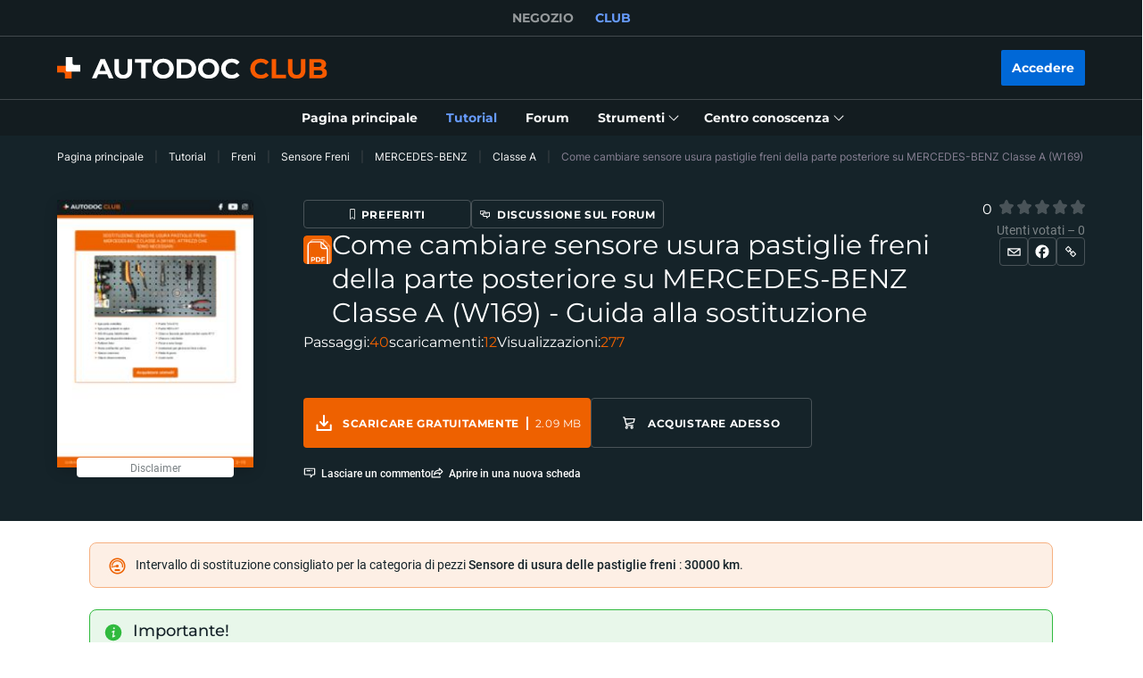

--- FILE ---
content_type: text/html; charset=utf-8
request_url: https://club.auto-doc.it/manuals/come-cambiare-sensore-usura-pastiglie-freni-della-parte-posteriore-su-mercedes-benz-classe-a-w169-guida-alla-sostituzione-26091
body_size: 161897
content:
<!doctype html>
<html data-n-head-ssr lang="it-IT" data-n-head="%7B%22lang%22:%7B%22ssr%22:%22it-IT%22%7D%7D">
<head >
  <meta data-n-head="ssr" charset="utf-8"><meta data-n-head="ssr" data-hid="description" name="description" content="Fai da te: Come cambiare sensore usura pastiglie freni della parte posteriore su MERCEDES-BENZ Classe A (W169) - Guida alla sostituzione - I tutorial facili e gratuiti di Autodoc CLUB per la manutenzione dell&#x27;auto. Vi mostreremo come riparare la vostra auto o sostituire qualsiasi autoricambio."><meta data-n-head="ssr" data-hid="og:url" name="og:url" content="https://club.auto-doc.it/manuals/come-cambiare-sensore-usura-pastiglie-freni-della-parte-posteriore-su-mercedes-benz-classe-a-w169-guida-alla-sostituzione-26091"><meta data-n-head="ssr" data-hid="og:type" name="og:type" content="Come cambiare sensore usura pastiglie freni della parte posteriore su MERCEDES-BENZ Classe A (W169) - Guida alla sostituzione"><meta data-n-head="ssr" data-hid="og:image" name="og:image" content="https://cdn.club.autodoc.de/optimize/uploads/thumb/2022/08/11/206x281_62f4fcc84d5c1_it-come-cambiare-sensore-usura-pastiglie-freni-della-parte-posteriore-su-mercedes-benz-classe-a-w169-guida-alla-sostituzione.jpg"><title>Come cambiare sensore usura pastiglie freni della parte posteriore su MERCEDES-BENZ Classe A (W169) - Guida alla sostituzione</title><link data-n-head="ssr" rel="preload" href="/fonts/Roboto/Roboto-Regular.woff2" as="font" type="font/woff2" crossorigin="anonymous"><link data-n-head="ssr" rel="preload" href="/fonts/Roboto/Roboto-Medium.woff2" as="font" type="font/woff2" crossorigin="anonymous"><link data-n-head="ssr" rel="preload" href="/fonts/Roboto/Roboto-Bold.woff2" as="font" type="font/woff2" crossorigin="anonymous"><link data-n-head="ssr" rel="preload" href="/fonts/Montserrat/Montserrat-Regular.woff2" as="font" type="font/woff2" crossorigin="anonymous"><link data-n-head="ssr" rel="preload" href="/fonts/Montserrat/Montserrat-Medium.woff2" as="font" type="font/woff2" crossorigin="anonymous"><link data-n-head="ssr" rel="preload" href="/fonts/Montserrat/Montserrat-SemiBold.woff2" as="font" type="font/woff2" crossorigin="anonymous"><link data-n-head="ssr" rel="preload" href="/fonts/Montserrat/Montserrat-Bold.woff2" as="font" type="font/woff2" crossorigin="anonymous"><link data-n-head="ssr" rel="preload" href="/fonts/Inter/Inter-Light.woff2" as="font" type="font/woff2" crossorigin="anonymous"><link data-n-head="ssr" rel="preload" href="/fonts/Inter/Inter-Regular.woff2" as="font" type="font/woff2" crossorigin="anonymous"><link data-n-head="ssr" rel="preload" href="/fonts/Inter/Inter-Medium.woff2" as="font" type="font/woff2" crossorigin="anonymous"><link data-n-head="ssr" data-hid="canonical-link" rel="canonical" href="https://club.auto-doc.it/manuals/come-cambiare-sensore-usura-pastiglie-freni-della-parte-posteriore-su-mercedes-benz-classe-a-w169-guida-alla-sostituzione-26091"><script data-n-head="ssr" data-hid="newrelic" src="/newrelic.js" defer type="text/javascript" charset="utf-8"></script><script data-n-head="ssr" data-hid="youtube-iframe-api" src="https://www.youtube.com/iframe_api" defer type="text/javascript"></script><script data-n-head="ssr" data-hid="kmtx-tracking-service" type="text/javascript">
        !function (a, d) {
          window.sntk = window.sntk || {api: {q: []}};
          var l, e = a.getElementsByTagName(d)[0], c = a.createElement(d), b = a.location, f = b.hostname, g = b.hash,
            h = b.search,
            i = b.pathname, j = encodeURIComponent(i + h + g), m = a.cookie.split(';');
          c.async = !0, c.src = '/p/static/kmtx.js?h=' + f + '&p=' + j + '&c=' + Date.now() + '&cs=' + function () {
            for (l = 0; l < m.length; l++) {
              var a = m[l].trim().split('=');
              if (a[0] === 'kmtx_sync') {
                return a[1];
              }
            }
            return null;
          }(), e.parentNode.insertBefore(c, e);
        }(document, 'script');
      </script><script data-n-head="ssr" type="application/ld+json">{"@context":"https://schema.org","@type":"BreadcrumbList","itemListElement":[{"@type":"ListItem","position":1,"name":"Pagina principale","item":"https://club.auto-doc.it/"},{"@type":"ListItem","position":2,"name":"Tutorial","item":"https://club.auto-doc.it/manuals"},{"@type":"ListItem","position":3,"name":"Freni","item":"https://club.auto-doc.it/manuals/sistema-frenante"},{"@type":"ListItem","position":4,"name":"Sensore Freni","item":"https://club.auto-doc.it/manuals/sistema-frenante/sensore-freni"},{"@type":"ListItem","position":5,"name":"MERCEDES-BENZ","item":"https://club.auto-doc.it/manuals/sistema-frenante/sensore-freni/mercedes-benz"},{"@type":"ListItem","position":6,"name":"Classe A","item":"https://club.auto-doc.it/manuals/sistema-frenante/sensore-freni/mercedes-benz/a-class"},{"@type":"ListItem","position":7,"item":{"name":"Come cambiare sensore usura pastiglie freni della parte posteriore su MERCEDES-BENZ Classe A (W169) - Guida alla sostituzione"}}]}</script><link rel="preload" href="/_nuxt/runtime.57ecf4e.js" as="script"><link rel="preload" href="/_nuxt/commons/app.57ecf4e.js" as="script"><link rel="preload" href="/_nuxt/css/styles.57ecf4e.css" as="style"><link rel="preload" href="/_nuxt/styles.57ecf4e.js" as="script"><link rel="preload" href="/_nuxt/app.57ecf4e.js" as="script"><link rel="stylesheet" href="/_nuxt/css/styles.57ecf4e.css">
  <meta name="viewport" content="width=device-width,initial-scale=1">
  <link rel="icon" type="image/png" href="//cdn.club.autodoc.de/assets/img/favicon/favicon-16.png" sizes="16x16">
  <link rel="icon" type="image/png" href="//cdn.club.autodoc.de/assets/img/favicon/favicon-32.png" sizes="32x32">
  <link rel="icon" type="image/png" href="//cdn.club.autodoc.de/assets/img/favicon/favicon-64.png" sizes="64x64">
  <link rel="icon" type="image/png" href="//cdn.club.autodoc.de/assets/img/favicon/favicon-128.png" sizes="128x128">
  <link rel="icon" type="image/png" href="//cdn.club.autodoc.de/assets/img/favicon/favicon-260.png" sizes="260x260">
  <!-- GA tracking service -->
  <script type="text/javascript">window.dataLayer=window.dataLayer||[],function(e,t,a,n,o){e[n]=e[n]||[],e[n].push({"gtm.start":(new Date).getTime(),event:"gtm.js"});var r=t.getElementsByTagName(a)[0],g=t.createElement(a);g.onload=function(){console.log("GTM LOAD!")},g.async=!0,g.src="https://www.googletagmanager.com/gtm.js?id=GTM-WG2NGGM",r.parentNode.insertBefore(g,r)}(window,document,"script","dataLayer")</script>
  <!-- END GA tracking service -->
  <!-- Firebase -->
  <script defer src="//www.gstatic.com/firebasejs/7.0.0/firebase-app.js"></script>
  <script defer src="//www.gstatic.com/firebasejs/7.0.0/firebase-auth.js"></script>
  <script defer src="//www.gstatic.com/firebasejs/7.0.0/firebase-messaging.js"></script>
  <script defer src="/libs/firebase-init.js?v=7"></script>
  <!-- End Firebase -->
</head>
<body >
<div data-server-rendered="true" id="__nuxt"><!----><div id="__layout"><div id="app"><header class="header-new header-new--scroll-up"><!----> <!----> <div class="header-new__container-holder"><div class="header-cross-links header-new__cross-links"><div class="container header-cross-links__container"><div tabindex="-1" class="header-cross-links__wrapper"><ul class="header-cross-links__list"><li class="header-cross-links__list-item"><a href="https://www.auto-doc.it/" class="header-cross-links__list-link">
            NEGOZIO
          </a></li><li class="header-cross-links__list-item"><span class="header-cross-links__list-link header-cross-links__list-link--active">
            CLUB
          </span></li></ul></div></div></div></div> <div class="header-new__content"><!----> <div class="header-new__container container"><!----> <div class="header-new__main"><!----> <div class="header-new__logo-wrapper header-new__logo-wrapper--desktop"><a href="https://club.auto-doc.it/" class="h-logo-new header-new__logo nuxt-link-active"><picture class="seo-tool__container h-logo-new__content"><img src="https://cdn.club.autodoc.de/assets/img/logo2.svg" alt="club.auto-doc.it" class="h-logo-new__el"></picture></a></div> <div class="header-new__user-block"><!----></div></div></div></div> <div class="header-new__menu container"><nav id="mainMenu" aria-label="Navigazione principale" class="header-dropdown-controller header-new-nav"><div class="header-dropdown-controller__backdrop"></div> <div class="header-dropdown-controller__wrapper"><!----> <!----> <ul class="header-new-nav__list"><li data-header-menu="Home" class="header-new-nav__item"><span tabindex="0" role="link" class="header-new-nav__link header-new-nav__link-main nuxt-link-active"><span class="header-new-nav__link-text">
          Pagina principale
        </span></span></li> <li data-header-menu="Manuals" class="header-new-nav__item"><a href="https://club.auto-doc.it/manuals" tabindex="0" class="header-new-nav__link active"><span class="header-new-nav__link-text">
          Tutorial
        </span></a></li> <li data-header-menu="Forum" class="header-new-nav__item"><span tabindex="0" role="link" class="header-new-nav__link"><span class="header-new-nav__link-text">
          Forum
        </span></span></li> <li class="header-new-nav__item"><span tabindex="0" role="button" aria-expanded="false" aria-haspopup="true" aria-controls="tools-submenu" class="header-new-nav__link"><span class="header-new-nav__link-text">
          Strumenti
        </span> <svg aria-hidden="true" xmlns="http://www.w3.org/2000/svg" class="header-new-nav__link-icon icon sprite-icons"><use href="/_nuxt/66dbbe257bb6de1c823862643e4ae93c.svg#i-icon-chevron-thin2" xlink:href="/_nuxt/66dbbe257bb6de1c823862643e4ae93c.svg#i-icon-chevron-thin2"></use></svg></span> <ul id="tools-submenu" role="menu" class="header-new-nav__sub-list"><li data-header-menu="Tyres" role="menuitem" class="header-new-nav__sub-item"><a href="https://club.auto-doc.it/tyres" tabindex="0" class="header-new-nav__link"><span class="header-new-nav__link-text">
              Calcolatore pneumatici
            </span></a></li> <li data-header-menu="Obd Codes" role="menuitem" class="header-new-nav__sub-item"><a href="https://club.auto-doc.it/obd-codes" tabindex="0" class="header-new-nav__link"><span class="header-new-nav__link-text">
              Codici di errore
            </span></a></li></ul></li> <li class="header-new-nav__item"><span tabindex="0" role="button" aria-expanded="false" aria-haspopup="true" aria-controls="social-submenu" class="header-new-nav__link"><span class="header-new-nav__link-text">
          Centro conoscenza
        </span> <svg aria-hidden="true" xmlns="http://www.w3.org/2000/svg" class="header-new-nav__link-icon icon sprite-icons"><use href="/_nuxt/66dbbe257bb6de1c823862643e4ae93c.svg#i-icon-chevron-thin2" xlink:href="/_nuxt/66dbbe257bb6de1c823862643e4ae93c.svg#i-icon-chevron-thin2"></use></svg></span> <ul id="social-submenu" role="menu" class="header-new-nav__sub-list"><li data-header-menu="Lifehacks" role="menuitem" class="header-new-nav__sub-item"><span tabindex="0" role="link" class="header-new-nav__link"><span class="header-new-nav__link-text">
              Trucchi e suggerimenti
            </span></span></li> <li data-header-menu="Blog" role="menuitem" class="header-new-nav__sub-item"><a href="https://club.auto-doc.it/magazin/" tabindex="0" class="header-new-nav__link"><span class="header-new-nav__link-text">
              Blog
            </span></a></li> <li data-header-menu="Review" role="menuitem" class="header-new-nav__sub-item"><a href="https://club.auto-doc.it/review" tabindex="0" class="header-new-nav__link"><span class="header-new-nav__link-text">
              Recensioni
            </span></a></li> <li data-header-menu="Disposal rules" role="menuitem" class="header-new-nav__sub-item"><span tabindex="0" role="link" class="header-new-nav__link"><span class="header-new-nav__link-text">
              Consigli per lo smaltimento
            </span></span></li></ul></li></ul> <!----></div></nav></div></header> <div data-fetch-key="ManualsL1:0" class="view-overlay"><main data-manual-id="26091" data-fetch-key="InstructionsInstruction:0" class="page page-instructions"><section class="section section-top section-filters section-info"><div class="container"><div class="row"><div class="col s12"><div class="breadcrumbs-overlay"><nav aria-label="Percorso di navigazione" class="breadcrumbs"><ul class="breadcrumbs__list"><li class="breadcrumbs__item"><div class="seo-tool__container"><span tabindex="0" role="link" class="breadcrumbs__link">
                Pagina principale
              </span></div></li><li class="breadcrumbs__item"><div class="seo-tool__container"><a href="https://club.auto-doc.it/manuals" class="breadcrumbs__link nuxt-link-active">
              Tutorial
            </a></div></li><li class="breadcrumbs__item"><div class="seo-tool__container"><a href="https://club.auto-doc.it/manuals/sistema-frenante" class="breadcrumbs__link">
              Freni
            </a></div></li><li class="breadcrumbs__item"><div class="seo-tool__container"><a href="https://club.auto-doc.it/manuals/sistema-frenante/sensore-freni" class="breadcrumbs__link">
              Sensore Freni
            </a></div></li><li class="breadcrumbs__item"><div class="seo-tool__container"><a href="https://club.auto-doc.it/manuals/sistema-frenante/sensore-freni/mercedes-benz" class="breadcrumbs__link">
              MERCEDES-BENZ
            </a></div></li><li class="breadcrumbs__item"><div class="seo-tool__container"><a href="https://club.auto-doc.it/manuals/sistema-frenante/sensore-freni/mercedes-benz/a-class" class="breadcrumbs__link">
              Classe A
            </a></div></li><li class="breadcrumbs__item"><span class="seo-tool__container breadcrumbs__link breadcrumbs__link--disabled">
            Come cambiare sensore usura pastiglie freni della parte posteriore su MERCEDES-BENZ Classe A (W169) - Guida alla sostituzione
          </span></li></ul></nav></div></div></div> <div class="row"><div class="col s12"></div></div> <div class="row"><div class="col s12"><div class="manual-info"><div class="manual-info__preview"><div class="manual-info__preview-wrapper"><div class="seo-tool__container"><img src="https://cdn.club.autodoc.de/optimize/uploads/thumb/2022/08/11/206x281_62f4fcc84d5c1_it-come-cambiare-sensore-usura-pastiglie-freni-della-parte-posteriore-su-mercedes-benz-classe-a-w169-guida-alla-sostituzione.jpg" data-srcset="https://cdn.club.autodoc.de/optimize/uploads/thumb/2022/08/11/206x281_62f4fcc84d5c1_it-come-cambiare-sensore-usura-pastiglie-freni-della-parte-posteriore-su-mercedes-benz-classe-a-w169-guida-alla-sostituzione.jpg 1x, https://cdn.club.autodoc.de/optimize/uploads/thumb/2022/08/11/412x563_62f4fcc8aed09_it-come-cambiare-sensore-usura-pastiglie-freni-della-parte-posteriore-su-mercedes-benz-classe-a-w169-guida-alla-sostituzione.jpg 2x" srcset="https://cdn.club.autodoc.de/assets/img/pdf-manual/no-image.svg" alt="Sostituzione di Sensore Freni Mercedes W169 A 180 CDI 2.0 (169.007, 169.307)" decoding="auto" class="app-image manual-info__preview-el"></div> <div class="manual-info__preview-disclaimer"><span tabindex="0" class="btn btn-transparent"><span class="btn__text">
            Disclaimer
          </span></span></div></div></div> <div class="manual-info__content"><div class="manual-info__content-group"><div class="manual-info__sharing-buttons"><button type="button" aria-label="Preferiti" class="btn btn-transparent btn--sm"><svg aria-hidden="true" focusable="false" xmlns="http://www.w3.org/2000/svg" class="btn__icon btn__icon--bookmarks icon sprite-icons"><use href="/_nuxt/66dbbe257bb6de1c823862643e4ae93c.svg#i-icon-favorite" xlink:href="/_nuxt/66dbbe257bb6de1c823862643e4ae93c.svg#i-icon-favorite"></use></svg> <span class="btn__text">
            Preferiti
          </span></button> <button type="button" class="btn btn-transparent btn--sm"><svg aria-hidden="true" focusable="false" xmlns="http://www.w3.org/2000/svg" class="btn__icon icon sprite-icons"><use href="/_nuxt/66dbbe257bb6de1c823862643e4ae93c.svg#i-icon-topic" xlink:href="/_nuxt/66dbbe257bb6de1c823862643e4ae93c.svg#i-icon-topic"></use></svg> <span class="btn__text">
            Discussione sul forum
          </span></button></div> <div class="section__title-container"><div class="seo-tool__container section__title-icon"><img src="https://cdn.club.autodoc.de/assets/img/pdf.svg" alt="Cambio Sensore Freni MERCEDES-BENZ Mercedes W169: esplora il manuale in PDF e ripara la tua auto"></div> <h1 class="seo-tool__container section__title-category">
          Come cambiare sensore usura pastiglie freni della parte posteriore su MERCEDES-BENZ Classe A (W169) - Guida alla sostituzione
        </h1></div></div> <div class="manual-info__content-info"><button type="button" class="btn btn-transparent"><span class="btn-transparent__text">
          Passaggi:
        </span> <span class="btn-transparent__text">
          40
        </span></button> <div class="btn btn-transparent"><span class="btn-transparent__text">
          scaricamenti:
        </span> <span class="btn-transparent__text">
          12
        </span></div> <div class="btn btn-transparent"><span class="btn-transparent__text">
          Visualizzazioni:
        </span> <span class="btn-transparent__text">
          277
        </span></div></div></div> <div class="manual-info__sharing"><div tabindex="0" class="manual-info__sharing-rating manual-info__sharing-rating--disabled"><div role="radiogroup" aria-disabled="true" aria-orientation="horizontal" class="star-rating"><span aria-live="polite" class="star-rating__average">
    0
  </span> <div tabindex="-1" role="radio" aria-checked="false" class="star-rating__star star-rating-1 is-disabled"><input id="null-star-1" type="radio" name="" disabled="disabled" tabindex="-1" value="1" class="star-rating star-rating__checkbox"> <label for="null-star-1" aria-label="1"><svg aria-hidden="true" focusable="false" xmlns="http://www.w3.org/2000/svg" class="icon sprite-icons"><use href="/_nuxt/66dbbe257bb6de1c823862643e4ae93c.svg#i-icon-star" xlink:href="/_nuxt/66dbbe257bb6de1c823862643e4ae93c.svg#i-icon-star"></use></svg></label></div><div tabindex="-1" role="radio" aria-checked="false" class="star-rating__star star-rating-2 is-disabled"><input id="null-star-2" type="radio" name="" disabled="disabled" tabindex="-1" value="2" class="star-rating star-rating__checkbox"> <label for="null-star-2" aria-label="2"><svg aria-hidden="true" focusable="false" xmlns="http://www.w3.org/2000/svg" class="icon sprite-icons"><use href="/_nuxt/66dbbe257bb6de1c823862643e4ae93c.svg#i-icon-star" xlink:href="/_nuxt/66dbbe257bb6de1c823862643e4ae93c.svg#i-icon-star"></use></svg></label></div><div tabindex="-1" role="radio" aria-checked="false" class="star-rating__star star-rating-3 is-disabled"><input id="null-star-3" type="radio" name="" disabled="disabled" tabindex="-1" value="3" class="star-rating star-rating__checkbox"> <label for="null-star-3" aria-label="3"><svg aria-hidden="true" focusable="false" xmlns="http://www.w3.org/2000/svg" class="icon sprite-icons"><use href="/_nuxt/66dbbe257bb6de1c823862643e4ae93c.svg#i-icon-star" xlink:href="/_nuxt/66dbbe257bb6de1c823862643e4ae93c.svg#i-icon-star"></use></svg></label></div><div tabindex="-1" role="radio" aria-checked="false" class="star-rating__star star-rating-4 is-disabled"><input id="null-star-4" type="radio" name="" disabled="disabled" tabindex="-1" value="4" class="star-rating star-rating__checkbox"> <label for="null-star-4" aria-label="4"><svg aria-hidden="true" focusable="false" xmlns="http://www.w3.org/2000/svg" class="icon sprite-icons"><use href="/_nuxt/66dbbe257bb6de1c823862643e4ae93c.svg#i-icon-star" xlink:href="/_nuxt/66dbbe257bb6de1c823862643e4ae93c.svg#i-icon-star"></use></svg></label></div><div tabindex="-1" role="radio" aria-checked="false" class="star-rating__star star-rating-5 is-disabled"><input id="null-star-5" type="radio" name="" disabled="disabled" tabindex="-1" value="5" class="star-rating star-rating__checkbox"> <label for="null-star-5" aria-label="5"><svg aria-hidden="true" focusable="false" xmlns="http://www.w3.org/2000/svg" class="icon sprite-icons"><use href="/_nuxt/66dbbe257bb6de1c823862643e4ae93c.svg#i-icon-star" xlink:href="/_nuxt/66dbbe257bb6de1c823862643e4ae93c.svg#i-icon-star"></use></svg></label></div></div> <div class="manual-info__sharing-rating-results">
        Utenti votati – 0
      </div></div> <div class="manual-info__sharing-buttons"><button role="button" aria-label="Condividere" class="btn btn-transparent btn--sm"><svg aria-hidden="true" focusable="false" xmlns="http://www.w3.org/2000/svg" class="btn__icon btn__icon--mail icon sprite-icons"><use href="/_nuxt/66dbbe257bb6de1c823862643e4ae93c.svg#i-icon-mail" xlink:href="/_nuxt/66dbbe257bb6de1c823862643e4ae93c.svg#i-icon-mail"></use></svg></button> <span tabindex="0" data-link="#share-facebook" role="button" aria-label="Postare su Facebook" class="btn btn-transparent btn--sm"><svg aria-hidden="true" focusable="false" xmlns="http://www.w3.org/2000/svg" class="btn__icon icon sprite-icons"><use href="/_nuxt/66dbbe257bb6de1c823862643e4ae93c.svg#i-icon-facebook" xlink:href="/_nuxt/66dbbe257bb6de1c823862643e4ae93c.svg#i-icon-facebook"></use></svg></span> <div tabindex="0" role="button" aria-label="Condividere il link" class="el-tooltip btn btn-transparent btn--sm"><svg aria-hidden="true" focusable="false" xmlns="http://www.w3.org/2000/svg" class="btn__icon icon sprite-icons"><use href="/_nuxt/66dbbe257bb6de1c823862643e4ae93c.svg#i-icon-link" xlink:href="/_nuxt/66dbbe257bb6de1c823862643e4ae93c.svg#i-icon-link"></use></svg></div></div></div> <div class="manual-info__footer"><div class="manual-info__footer-group"><a href="https://club.auto-doc.it/pdf-manuals/club/mercedes-benz/classe-a-w169/brake-pad-wear-sensor/pdf/IT-come-cambiare-sensore-usura-pastiglie-freni-della-parte-posteriore-su-mercedes-benz-classe-a-w169-guida-alla-sostituzione.pdf" class="btn btn-download"><span class="seo-tool__container btn__icon"><img src="https://cdn.club.autodoc.de/assets/img/instructions/page/icon-download-white.svg" alt="Scarica il tuo tutorial gratuito e risolvi tu stesso i MERCEDES-BENZ Classe A (W169) A 180 1.7 (169.032, 169.332) problemi"></span> <span class="btn__text">
          Scaricare gratuitamente
        </span> <span class="btn__file-size">
          2.09 MB
        </span></a> <a href="https://www.auto-doc.it/pezzi-di-ricambio/indicatore-dusura-10731/mercedes-benz/a-klasse/classe-a-w169" target="_blank" class="btn btn-transparent"><span class="seo-tool__container btn__icon"><img src="https://cdn.club.autodoc.de/assets/img/shop-banner/icon-cart.svg" alt="Sensore Freni per Mercedes W169"></span> <span class="btn__text">
          Acquistare adesso
        </span></a></div> <div class="manual-info__footer-group"><span tabindex="0" role="button" class="btn btn-transparent"><svg aria-hidden="true" focusable="false" xmlns="http://www.w3.org/2000/svg" class="btn-transparent__icon icon sprite-icons"><use href="/_nuxt/66dbbe257bb6de1c823862643e4ae93c.svg#i-icon-comment" xlink:href="/_nuxt/66dbbe257bb6de1c823862643e4ae93c.svg#i-icon-comment"></use></svg> <span class="btn-transparent__text">
          Lasciare un commento
        </span></span> <span tabindex="0" role="button" class="btn btn-transparent"><svg aria-hidden="true" focusable="false" xmlns="http://www.w3.org/2000/svg" class="btn-transparent__icon icon sprite-icons"><use href="/_nuxt/66dbbe257bb6de1c823862643e4ae93c.svg#i-icon-open-in-tab" xlink:href="/_nuxt/66dbbe257bb6de1c823862643e4ae93c.svg#i-icon-open-in-tab"></use></svg> <span class="btn-transparent__text">
          Aprire in una nuova scheda
        </span></span></div></div></div></div></div></div></section> <div class="sub-page sub-page--instruction"><section class="section section-instruction-replacement"><div class="container"><div class="row"><div class="col s12"><div class="section-instruction-replacement__inner"><div class="section-instruction-replacement__icon"><div class="seo-tool__container"><img src="https://cdn.club.autodoc.de/assets/img/replacement-icon.gif" alt="A quanti km si cambia Sensore Freni MERCEDES-BENZ Mercedes W169"></div></div> <div class="section-instruction-replacement__text">Intervallo di sostituzione consigliato per la categoria di pezzi <b>Sensore di usura delle pastiglie freni</b> : <b>30000</b> <b>km</b>.</div></div></div></div></div></section> <section class="section section-instruction-important"><div class="container"><div class="row"><div class="col s12"><div class="section-border"><div class="manuals-details-grid"><div class="manuals-details-grid__inner"><strong class="section__title">
                Importante!
              </strong> <div class="section__text">
                  Questa procedura di sostituzione può essere usata per:<br> <span>
                      MERCEDES-BENZ Classe A (W169) A 180 (169.032, 169.332), </span><span>
                      MERCEDES-BENZ Classe A (W169) A 160 (169.031, 169.331), </span><span>
                      MERCEDES-BENZ Classe A (W169) A 200 TURBO (169.034, 169.334), </span><span>
                      MERCEDES-BENZ Classe A (W169) A 200 CDI (169.008, 169.308), </span><span>
                      MERCEDES-BENZ Classe A (W169) A 180 CDI (169.007, 169.307), </span><span>
                      MERCEDES-BENZ Classe A (W169) A 160 CDI (169.006, 169.306), </span><span>
                      MERCEDES-BENZ Classe A (W169) A 200 (169.033, 169.333), </span><span>
                      MERCEDES-BENZ Classe A (W169) A 150 (169.031, 169.331), </span><span>
                      MERCEDES-BENZ Classe A (W169) A 170 (169.032, 169.332), </span><span>
                      MERCEDES-BENZ Classe A (W169) A 200 CDI (169.308, 169.008), </span><span>
                      MERCEDES-BENZ Classe A (W169) E-CELL (169.090)<!----></span> 
                    …
                   <span class="btn-text btn-load-more"><span tabindex="0" role="button" class="btn-text__text" style="display:;">
                      Visualizzare di più
                    </span> <!----></span> <br><br> <strong>
                    
I vari passaggi possono variare leggermente a seconda della struttura dell'auto.

                  </strong></div></div></div></div></div></div></div></section> <section class="section section-instruction-video section-instruction-video--child-manual"><div class="container"><div class="row"><div class="col s12"><div class="video-container"><button type="button" class="btn btn--youtube"><svg xmlns="http://www.w3.org/2000/svg" class="btn__icon icon sprite-icons"><use href="/_nuxt/66dbbe257bb6de1c823862643e4ae93c.svg#i-icon-youtube" xlink:href="/_nuxt/66dbbe257bb6de1c823862643e4ae93c.svg#i-icon-youtube"></use></svg> <span class="btn__text">
              Video tutorial simile
            </span></button> <p class="video-container__text">
            Questo video mostra la procedura di sostituzione di una parte simile su un altro veicolo
          </p></div></div></div></div></section> <section class="section section-instruction-details"><div class="container"><div class="row"><div class="col s12"><div class="section-instruction-details__outer-wrapper"><div class="ui-section__header"><div class="ui-section__header-info"><!----> <strong role="heading" aria-level="2" class="seo-tool__container ui-section__header-title">
          Tutte le parti che è necessario sostituire – Sensore Freni per Classe A (W169) e altri modelli MERCEDES-BENZ
        </strong></div> <!----></div> <div class="section-instruction-details__inner-wrapper section-instruction-details__inner-wrapper--large"><div class="section-instruction-details__tabs"><div tabindex="-1" role="button" class="btn active"><!----> <span class="btn__text">
                  Prodotti alternativi
                </span></div><div tabindex="0" role="button" class="btn"><span class="seo-tool__container btn__icon"><img src="https://cdn.autodoc.de/thumb?dynamic=generic_icons&amp;name=407" alt="Come cambiare Sensore di usura delle pastiglie freni su Mercedes W169 A 180 CDI 2.0 (169.007, 169.307) - istruzioni passo dopo passo per una semplice riparazione dell'auto"></span> <span class="btn__text">
                  Sensore di usura delle pastiglie freni
                </span></div></div> <div class="section-instruction-details__scroller section-instruction-details__scroller--large"><div class="preloader-wrapper"><!----></div> <div class="atd-products__wrapper"><div class="atd-products__border"><!----> <div class="swiper-container atd-products__list"><div class="swiper-wrapper"><div class="swiper-slide swiper-slide-product" style="display:none;"><div class="shop-product-card"><div tabindex="0" role="link" aria-labelledby="product-item-0" class="shop-product-card__preview"><img src="https://cdn.pkwteile.de/thumb?m=1&amp;_id=7589127_642489&amp;typ=custom&amp;m=1" data-srcset="https://cdn.pkwteile.de/thumb?m=1&amp;_id=7589127_642489&amp;typ=custom&amp;m=1" srcset="https://cdn.club.autodoc.de/assets/img/global/car-preloader.svg" alt="" decoding="auto" class="app-image shop-product-card__preview-el app-image__no-bg"></div> <!----> <div class="shop-product-card__rating"><div class="shop-product-card__stars"><div class="shop-product-card__stars-progress" style="width:80%;"></div></div> <div class="shop-product-card__stars-details"><span tabindex="0" role="link" class="shop-product-card__stars-count">
        Recensioni - 51
      </span> <div tabindex="0" role="button" aria-labelledby="product-info-0" class="shop-product-card__info-icon"><svg aria-hidden="true" focusable="false" xmlns="http://www.w3.org/2000/svg" class="icon sprite-icons"><use href="/_nuxt/66dbbe257bb6de1c823862643e4ae93c.svg#i-icon-info-product-card" xlink:href="/_nuxt/66dbbe257bb6de1c823862643e4ae93c.svg#i-icon-info-product-card"></use></svg></div> <div id="product-info-0" class="shop-product-card__tooltip"><div class="shop-product-card__tooltip-title">
          Informazione sul ricambio
        </div> <div tabindex="0" role="button" class="shop-product-card__tooltip-close"></div> <ul class="shop-product-card__tooltip-list"><li class="shop-product-card__tooltip-row"><span class="shop-product-card__tooltip-cell">
              Tipo freno
            </span> <span class="shop-product-card__tooltip-cell">
              Freno a disco
            </span></li><li class="shop-product-card__tooltip-row"><span class="shop-product-card__tooltip-cell">
              Lunghezza contatti di segnalazione [mm]
            </span> <span class="shop-product-card__tooltip-cell">
              97,5
            </span></li><li class="shop-product-card__tooltip-row"><span class="shop-product-card__tooltip-cell">
              Lato montaggio
            </span> <span class="shop-product-card__tooltip-cell">
              Assale anteriore
            </span></li><li class="shop-product-card__tooltip-row"><span class="shop-product-card__tooltip-cell">
              Lato montaggio
            </span> <span class="shop-product-card__tooltip-cell">
              Assale posteriore
            </span></li><li class="shop-product-card__tooltip-row"><span class="shop-product-card__tooltip-cell">
              STARK
            </span> <span class="shop-product-card__tooltip-cell">
              Sensore di usura delle pastiglie freni
            </span></li> <li class="shop-product-card__tooltip-row"><span class="shop-product-card__tooltip-cell">
              Stato
            </span> <span class="shop-product-card__tooltip-cell">
              Nuovo
            </span></li></ul> <span tabindex="0" role="link" class="btn btn--sm"><span class="btn__text">
            Dettagli
          </span></span></div></div></div> <a id="product-item-0" href="https://www.auto-doc.it/stark/7589127" target="_blank" tabindex="0" class="shop-product-card__product-name">
    STARK SKWW-0190001 Sensore di usura delle pastiglie freni
    <span class="shop-product-card__product-additional-text">
      Freno a disco, Assale anteriore, Assale posteriore
    </span></a> <div class="shop-product-card__product-number">
    Numero articolo: SKWW-0190001
  </div> <div class="shop-product-card__product-price-wrap"><!----> <div class="shop-product-card__product-price">2,59 EUR</div> <div class="shop-product-card__unit"><!---->
      Prezzo per unità
    </div></div> <div class="shop-product-card__info">
    incl. IVA 22, escl.
    <span tabindex="0" role="link">
      spese di spedizione
    </span></div> <button tabindex="0" role="link" class="btn btn--sm"><span class="btn__text">
      Negozio
    </span></button></div></div><div class="swiper-slide swiper-slide-product" style="display:none;"><div class="shop-product-card"><div tabindex="0" role="link" aria-labelledby="product-item-1" class="shop-product-card__preview"><img src="https://cdn.autodoc.de/thumb?id=1684297&amp;m=1" data-srcset="https://cdn.autodoc.de/thumb?id=1684297&amp;m=1" srcset="https://cdn.club.autodoc.de/assets/img/global/car-preloader.svg" alt="" decoding="auto" class="app-image shop-product-card__preview-el app-image__no-bg"></div> <!----> <div class="shop-product-card__rating"><div class="shop-product-card__stars"><div class="shop-product-card__stars-progress" style="width:100%;"></div></div> <div class="shop-product-card__stars-details"><span tabindex="0" role="link" class="shop-product-card__stars-count">
        Recensioni - 3
      </span> <div tabindex="0" role="button" aria-labelledby="product-info-1" class="shop-product-card__info-icon"><svg aria-hidden="true" focusable="false" xmlns="http://www.w3.org/2000/svg" class="icon sprite-icons"><use href="/_nuxt/66dbbe257bb6de1c823862643e4ae93c.svg#i-icon-info-product-card" xlink:href="/_nuxt/66dbbe257bb6de1c823862643e4ae93c.svg#i-icon-info-product-card"></use></svg></div> <div id="product-info-1" class="shop-product-card__tooltip"><div class="shop-product-card__tooltip-title">
          Informazione sul ricambio
        </div> <div tabindex="0" role="button" class="shop-product-card__tooltip-close"></div> <ul class="shop-product-card__tooltip-list"><li class="shop-product-card__tooltip-row"><span class="shop-product-card__tooltip-cell">
              Tipo freno
            </span> <span class="shop-product-card__tooltip-cell">
              Freno a disco
            </span></li><li class="shop-product-card__tooltip-row"><span class="shop-product-card__tooltip-cell">
              N° produzione
            </span> <span class="shop-product-card__tooltip-cell">
              6121310
            </span></li><li class="shop-product-card__tooltip-row"><span class="shop-product-card__tooltip-cell">
              Lato montaggio
            </span> <span class="shop-product-card__tooltip-cell">
              Assale posteriore
            </span></li><li class="shop-product-card__tooltip-row"><span class="shop-product-card__tooltip-cell">
              KRAFT
            </span> <span class="shop-product-card__tooltip-cell">
              Sensore di usura delle pastiglie freni
            </span></li> <li class="shop-product-card__tooltip-row"><span class="shop-product-card__tooltip-cell">
              Stato
            </span> <span class="shop-product-card__tooltip-cell">
              Nuovo
            </span></li></ul> <span tabindex="0" role="link" class="btn btn--sm"><span class="btn__text">
            Dettagli
          </span></span></div></div></div> <a id="product-item-1" href="https://www.auto-doc.it/kraft/1684297" target="_blank" tabindex="0" class="shop-product-card__product-name">
    KRAFT 6121310 Sensore di usura delle pastiglie freni
    <span class="shop-product-card__product-additional-text">
      Freno a disco, Assale posteriore
    </span></a> <div class="shop-product-card__product-number">
    Numero articolo: 6121310
  </div> <div class="shop-product-card__product-price-wrap"><!----> <div class="shop-product-card__product-price">3,29 EUR</div> <div class="shop-product-card__unit"><!---->
      Prezzo per unità
    </div></div> <div class="shop-product-card__info">
    incl. IVA 22, escl.
    <span tabindex="0" role="link">
      spese di spedizione
    </span></div> <button tabindex="0" role="link" class="btn btn--sm"><span class="btn__text">
      Negozio
    </span></button></div></div><div class="swiper-slide swiper-slide-product" style="display:none;"><div class="shop-product-card"><div tabindex="0" role="link" aria-labelledby="product-item-2" class="shop-product-card__preview"><img src="https://media.autodoc.de/360_photos/1877872/preview.jpg" data-srcset="https://media.autodoc.de/360_photos/1877872/preview.jpg" srcset="https://cdn.club.autodoc.de/assets/img/global/car-preloader.svg" alt="" decoding="auto" class="app-image shop-product-card__preview-el app-image__no-bg"></div> <div class="shop-product-card__discount">
    -54%
  </div> <div class="shop-product-card__rating"><div class="shop-product-card__stars"><div class="shop-product-card__stars-progress" style="width:80%;"></div></div> <div class="shop-product-card__stars-details"><span tabindex="0" role="link" class="shop-product-card__stars-count">
        Recensioni - 10
      </span> <div tabindex="0" role="button" aria-labelledby="product-info-2" class="shop-product-card__info-icon"><svg aria-hidden="true" focusable="false" xmlns="http://www.w3.org/2000/svg" class="icon sprite-icons"><use href="/_nuxt/66dbbe257bb6de1c823862643e4ae93c.svg#i-icon-info-product-card" xlink:href="/_nuxt/66dbbe257bb6de1c823862643e4ae93c.svg#i-icon-info-product-card"></use></svg></div> <div id="product-info-2" class="shop-product-card__tooltip"><div class="shop-product-card__tooltip-title">
          Informazione sul ricambio
        </div> <div tabindex="0" role="button" class="shop-product-card__tooltip-close"></div> <ul class="shop-product-card__tooltip-list"><li class="shop-product-card__tooltip-row"><span class="shop-product-card__tooltip-cell">
              Lunghezza [mm]
            </span> <span class="shop-product-card__tooltip-cell">
              94
            </span></li><li class="shop-product-card__tooltip-row"><span class="shop-product-card__tooltip-cell">
              Tipo freno
            </span> <span class="shop-product-card__tooltip-cell">
              Freno a disco
            </span></li><li class="shop-product-card__tooltip-row"><span class="shop-product-card__tooltip-cell">
              Peso [kg]
            </span> <span class="shop-product-card__tooltip-cell">
              0,004
            </span></li><li class="shop-product-card__tooltip-row"><span class="shop-product-card__tooltip-cell">
              Peso [kg]
            </span> <span class="shop-product-card__tooltip-cell">
              0,004
            </span></li><li class="shop-product-card__tooltip-row"><span class="shop-product-card__tooltip-cell">
              per N° OE
            </span> <span class="shop-product-card__tooltip-cell">
              211 540 17 17
            </span></li><li class="shop-product-card__tooltip-row"><span class="shop-product-card__tooltip-cell">
              FEBI BILSTEIN
            </span> <span class="shop-product-card__tooltip-cell">
              Sensore di usura delle pastiglie freni
            </span></li> <li class="shop-product-card__tooltip-row"><span class="shop-product-card__tooltip-cell">
              Stato
            </span> <span class="shop-product-card__tooltip-cell">
              Nuovo
            </span></li></ul> <span tabindex="0" role="link" class="btn btn--sm"><span class="btn__text">
            Dettagli
          </span></span></div></div></div> <a id="product-item-2" href="https://www.auto-doc.it/febi-bilstein/1877872" target="_blank" tabindex="0" class="shop-product-card__product-name">
    FEBI BILSTEIN 19186 Sensore di usura delle pastiglie freni
    <span class="shop-product-card__product-additional-text">
      Freno a disco
    </span></a> <div class="shop-product-card__product-number">
    Numero articolo: 19186
  </div> <div class="shop-product-card__product-price-wrap"><div tabindex="0" role="button" class="product-retail-price"><span>
        rispetto al
      </span> <span class="product-retail-price__title">
        RRP 8.82
        <svg role="img" xmlns="http://www.w3.org/2000/svg" class="icon sprite-icons"><use href="/_nuxt/66dbbe257bb6de1c823862643e4ae93c.svg#i-icon-info-product-card" xlink:href="/_nuxt/66dbbe257bb6de1c823862643e4ae93c.svg#i-icon-info-product-card"></use></svg></span> <!----></div> <div class="shop-product-card__product-price">3,99 EUR</div> <div class="shop-product-card__unit"><!---->
      Prezzo per unità
    </div></div> <div class="shop-product-card__info">
    incl. IVA 22, escl.
    <span tabindex="0" role="link">
      spese di spedizione
    </span></div> <button tabindex="0" role="link" class="btn btn--sm"><span class="btn__text">
      Negozio
    </span></button></div></div><div class="swiper-slide swiper-slide-product" style="display:none;"><div class="shop-product-card"><div tabindex="0" role="link" aria-labelledby="product-item-3" class="shop-product-card__preview"><img src="https://media.autodoc.de/360_photos/53636/preview.jpg" data-srcset="https://media.autodoc.de/360_photos/53636/preview.jpg" srcset="https://cdn.club.autodoc.de/assets/img/global/car-preloader.svg" alt="" decoding="auto" class="app-image shop-product-card__preview-el app-image__no-bg"></div> <!----> <div class="shop-product-card__rating"><div class="shop-product-card__stars"><div class="shop-product-card__stars-progress" style="width:100%;"></div></div> <div class="shop-product-card__stars-details"><span tabindex="0" role="link" class="shop-product-card__stars-count">
        Recensioni - 9
      </span> <div tabindex="0" role="button" aria-labelledby="product-info-3" class="shop-product-card__info-icon"><svg aria-hidden="true" focusable="false" xmlns="http://www.w3.org/2000/svg" class="icon sprite-icons"><use href="/_nuxt/66dbbe257bb6de1c823862643e4ae93c.svg#i-icon-info-product-card" xlink:href="/_nuxt/66dbbe257bb6de1c823862643e4ae93c.svg#i-icon-info-product-card"></use></svg></div> <div id="product-info-3" class="shop-product-card__tooltip"><div class="shop-product-card__tooltip-title">
          Informazione sul ricambio
        </div> <div tabindex="0" role="button" class="shop-product-card__tooltip-close"></div> <ul class="shop-product-card__tooltip-list"><li class="shop-product-card__tooltip-row"><span class="shop-product-card__tooltip-cell">
              Lunghezza [mm]
            </span> <span class="shop-product-card__tooltip-cell">
              100
            </span></li><li class="shop-product-card__tooltip-row"><span class="shop-product-card__tooltip-cell">
              N° visualizzazioni usura [per asse]
            </span> <span class="shop-product-card__tooltip-cell">
              2
            </span></li><li class="shop-product-card__tooltip-row"><span class="shop-product-card__tooltip-cell">
              Peso netto [kg]
            </span> <span class="shop-product-card__tooltip-cell">
              0,01
            </span></li><li class="shop-product-card__tooltip-row"><span class="shop-product-card__tooltip-cell">
              NK
            </span> <span class="shop-product-card__tooltip-cell">
              Sensore di usura delle pastiglie freni
            </span></li> <li class="shop-product-card__tooltip-row"><span class="shop-product-card__tooltip-cell">
              Stato
            </span> <span class="shop-product-card__tooltip-cell">
              Nuovo
            </span></li></ul> <span tabindex="0" role="link" class="btn btn--sm"><span class="btn__text">
            Dettagli
          </span></span></div></div></div> <a id="product-item-3" href="https://www.auto-doc.it/nk/53636" target="_blank" tabindex="0" class="shop-product-card__product-name">
    NK 280084 Sensore di usura delle pastiglie freni
    <span class="shop-product-card__product-additional-text">
      
    </span></a> <div class="shop-product-card__product-number">
    Numero articolo: 280084
  </div> <div class="shop-product-card__product-price-wrap"><!----> <div class="shop-product-card__product-price">4,59 EUR</div> <div class="shop-product-card__unit"><!---->
      Prezzo per unità
    </div></div> <div class="shop-product-card__info">
    incl. IVA 22, escl.
    <span tabindex="0" role="link">
      spese di spedizione
    </span></div> <button tabindex="0" role="link" class="btn btn--sm"><span class="btn__text">
      Negozio
    </span></button></div></div><div class="swiper-slide swiper-slide-product" style="display:none;"><div class="shop-product-card"><div tabindex="0" role="link" aria-labelledby="product-item-4" class="shop-product-card__preview"><img src="https://media.autodoc.de/360_photos/1188735/preview.jpg" data-srcset="https://media.autodoc.de/360_photos/1188735/preview.jpg" srcset="https://cdn.club.autodoc.de/assets/img/global/car-preloader.svg" alt="" decoding="auto" class="app-image shop-product-card__preview-el app-image__no-bg"></div> <div class="shop-product-card__discount">
    -43%
  </div> <div class="shop-product-card__rating"><div class="shop-product-card__stars"><div class="shop-product-card__stars-progress" style="width:80%;"></div></div> <div class="shop-product-card__stars-details"><span tabindex="0" role="link" class="shop-product-card__stars-count">
        Recensioni - 52
      </span> <div tabindex="0" role="button" aria-labelledby="product-info-4" class="shop-product-card__info-icon"><svg aria-hidden="true" focusable="false" xmlns="http://www.w3.org/2000/svg" class="icon sprite-icons"><use href="/_nuxt/66dbbe257bb6de1c823862643e4ae93c.svg#i-icon-info-product-card" xlink:href="/_nuxt/66dbbe257bb6de1c823862643e4ae93c.svg#i-icon-info-product-card"></use></svg></div> <div id="product-info-4" class="shop-product-card__tooltip"><div class="shop-product-card__tooltip-title">
          Informazione sul ricambio
        </div> <div tabindex="0" role="button" class="shop-product-card__tooltip-close"></div> <ul class="shop-product-card__tooltip-list"><li class="shop-product-card__tooltip-row"><span class="shop-product-card__tooltip-cell">
              Lunghezza [mm]
            </span> <span class="shop-product-card__tooltip-cell">
              97
            </span></li><li class="shop-product-card__tooltip-row"><span class="shop-product-card__tooltip-cell">
              Tipo freno
            </span> <span class="shop-product-card__tooltip-cell">
              Freno a disco
            </span></li><li class="shop-product-card__tooltip-row"><span class="shop-product-card__tooltip-cell">
              BOSCH
            </span> <span class="shop-product-card__tooltip-cell">
              Sensore di usura delle pastiglie freni
            </span></li> <li class="shop-product-card__tooltip-row"><span class="shop-product-card__tooltip-cell">
              Stato
            </span> <span class="shop-product-card__tooltip-cell">
              Nuovo
            </span></li></ul> <span tabindex="0" role="link" class="btn btn--sm"><span class="btn__text">
            Dettagli
          </span></span></div></div></div> <a id="product-item-4" href="https://www.auto-doc.it/bosch/1188735" target="_blank" tabindex="0" class="shop-product-card__product-name">
    BOSCH 1 987 474 966 Sensore di usura delle pastiglie freni
    <span class="shop-product-card__product-additional-text">
      Freno a disco
    </span></a> <div class="shop-product-card__product-number">
    Numero articolo: 1 987 474 966
  </div> <div class="shop-product-card__product-price-wrap"><div tabindex="0" role="button" class="product-retail-price"><span>
        rispetto al
      </span> <span class="product-retail-price__title">
        RRP 8.13
        <svg role="img" xmlns="http://www.w3.org/2000/svg" class="icon sprite-icons"><use href="/_nuxt/66dbbe257bb6de1c823862643e4ae93c.svg#i-icon-info-product-card" xlink:href="/_nuxt/66dbbe257bb6de1c823862643e4ae93c.svg#i-icon-info-product-card"></use></svg></span> <!----></div> <div class="shop-product-card__product-price">4,59 EUR</div> <div class="shop-product-card__unit"><!---->
      Prezzo per unità
    </div></div> <div class="shop-product-card__info">
    incl. IVA 22, escl.
    <span tabindex="0" role="link">
      spese di spedizione
    </span></div> <button tabindex="0" role="link" class="btn btn--sm"><span class="btn__text">
      Negozio
    </span></button></div></div><div class="swiper-slide swiper-slide-product" style="display:none;"><div class="shop-product-card"><div tabindex="0" role="link" aria-labelledby="product-item-5" class="shop-product-card__preview"><img src="https://media.autodoc.de/360_photos/707443/preview.jpg" data-srcset="https://media.autodoc.de/360_photos/707443/preview.jpg" srcset="https://cdn.club.autodoc.de/assets/img/global/car-preloader.svg" alt="" decoding="auto" class="app-image shop-product-card__preview-el app-image__no-bg"></div> <div class="shop-product-card__discount">
    -38%
  </div> <div class="shop-product-card__rating"><div class="shop-product-card__stars"><div class="shop-product-card__stars-progress" style="width:80%;"></div></div> <div class="shop-product-card__stars-details"><span tabindex="0" role="link" class="shop-product-card__stars-count">
        Recensioni - 92
      </span> <div tabindex="0" role="button" aria-labelledby="product-info-5" class="shop-product-card__info-icon"><svg aria-hidden="true" focusable="false" xmlns="http://www.w3.org/2000/svg" class="icon sprite-icons"><use href="/_nuxt/66dbbe257bb6de1c823862643e4ae93c.svg#i-icon-info-product-card" xlink:href="/_nuxt/66dbbe257bb6de1c823862643e4ae93c.svg#i-icon-info-product-card"></use></svg></div> <div id="product-info-5" class="shop-product-card__tooltip"><div class="shop-product-card__tooltip-title">
          Informazione sul ricambio
        </div> <div tabindex="0" role="button" class="shop-product-card__tooltip-close"></div> <ul class="shop-product-card__tooltip-list"><li class="shop-product-card__tooltip-row"><span class="shop-product-card__tooltip-cell">
              Lunghezza [mm]
            </span> <span class="shop-product-card__tooltip-cell">
              95
            </span></li><li class="shop-product-card__tooltip-row"><span class="shop-product-card__tooltip-cell">
              Tipo freno
            </span> <span class="shop-product-card__tooltip-cell">
              Freno a disco
            </span></li><li class="shop-product-card__tooltip-row"><span class="shop-product-card__tooltip-cell">
              BOSCH
            </span> <span class="shop-product-card__tooltip-cell">
              Sensore di usura delle pastiglie freni
            </span></li> <li class="shop-product-card__tooltip-row"><span class="shop-product-card__tooltip-cell">
              Stato
            </span> <span class="shop-product-card__tooltip-cell">
              Nuovo
            </span></li></ul> <span tabindex="0" role="link" class="btn btn--sm"><span class="btn__text">
            Dettagli
          </span></span></div></div></div> <a id="product-item-5" href="https://www.auto-doc.it/bosch/707443" target="_blank" tabindex="0" class="shop-product-card__product-name">
    BOSCH 1 987 473 070 Sensore di usura delle pastiglie freni
    <span class="shop-product-card__product-additional-text">
      Freno a disco
    </span></a> <div class="shop-product-card__product-number">
    Numero articolo: 1 987 473 070
  </div> <div class="shop-product-card__product-price-wrap"><div tabindex="0" role="button" class="product-retail-price"><span>
        rispetto al
      </span> <span class="product-retail-price__title">
        RRP 8.13
        <svg role="img" xmlns="http://www.w3.org/2000/svg" class="icon sprite-icons"><use href="/_nuxt/66dbbe257bb6de1c823862643e4ae93c.svg#i-icon-info-product-card" xlink:href="/_nuxt/66dbbe257bb6de1c823862643e4ae93c.svg#i-icon-info-product-card"></use></svg></span> <!----></div> <div class="shop-product-card__product-price">4,99 EUR</div> <div class="shop-product-card__unit"><!---->
      Prezzo per unità
    </div></div> <div class="shop-product-card__info">
    incl. IVA 22, escl.
    <span tabindex="0" role="link">
      spese di spedizione
    </span></div> <button tabindex="0" role="link" class="btn btn--sm"><span class="btn__text">
      Negozio
    </span></button></div></div><div class="swiper-slide swiper-slide-product" style="display:none;"><div class="shop-product-card"><div tabindex="0" role="link" aria-labelledby="product-item-6" class="shop-product-card__preview"><img src="https://cdn.autodoc.de/thumb?id=7016564&amp;m=1" data-srcset="https://cdn.autodoc.de/thumb?id=7016564&amp;m=1" srcset="https://cdn.club.autodoc.de/assets/img/global/car-preloader.svg" alt="" decoding="auto" class="app-image shop-product-card__preview-el app-image__no-bg"></div> <div class="shop-product-card__discount">
    -49%
  </div> <div class="shop-product-card__rating"><div class="shop-product-card__stars"><div class="shop-product-card__stars-progress" style="width:80%;"></div></div> <div class="shop-product-card__stars-details"><span tabindex="0" role="link" class="shop-product-card__stars-count">
        Recensioni - 9
      </span> <div tabindex="0" role="button" aria-labelledby="product-info-6" class="shop-product-card__info-icon"><svg aria-hidden="true" focusable="false" xmlns="http://www.w3.org/2000/svg" class="icon sprite-icons"><use href="/_nuxt/66dbbe257bb6de1c823862643e4ae93c.svg#i-icon-info-product-card" xlink:href="/_nuxt/66dbbe257bb6de1c823862643e4ae93c.svg#i-icon-info-product-card"></use></svg></div> <div id="product-info-6" class="shop-product-card__tooltip"><div class="shop-product-card__tooltip-title">
          Informazione sul ricambio
        </div> <div tabindex="0" role="button" class="shop-product-card__tooltip-close"></div> <ul class="shop-product-card__tooltip-list"><li class="shop-product-card__tooltip-row"><span class="shop-product-card__tooltip-cell">
              Tipo freno
            </span> <span class="shop-product-card__tooltip-cell">
              Freno a disco
            </span></li><li class="shop-product-card__tooltip-row"><span class="shop-product-card__tooltip-cell">
              Lunghezza [mm]
            </span> <span class="shop-product-card__tooltip-cell">
              95
            </span></li><li class="shop-product-card__tooltip-row"><span class="shop-product-card__tooltip-cell">
              Quantità
            </span> <span class="shop-product-card__tooltip-cell">
              2
            </span></li><li class="shop-product-card__tooltip-row"><span class="shop-product-card__tooltip-cell">
              TRW
            </span> <span class="shop-product-card__tooltip-cell">
              Sensore di usura delle pastiglie freni
            </span></li> <li class="shop-product-card__tooltip-row"><span class="shop-product-card__tooltip-cell">
              Stato
            </span> <span class="shop-product-card__tooltip-cell">
              Nuovo
            </span></li></ul> <span tabindex="0" role="link" class="btn btn--sm"><span class="btn__text">
            Dettagli
          </span></span></div></div></div> <a id="product-item-6" href="https://www.auto-doc.it/trw/7016564" target="_blank" tabindex="0" class="shop-product-card__product-name">
    TRW GIC336 Sensore di usura delle pastiglie freni
    <span class="shop-product-card__product-additional-text">
      Freno a disco
    </span></a> <div class="shop-product-card__product-number">
    Numero articolo: GIC336
  </div> <div class="shop-product-card__product-price-wrap"><div tabindex="0" role="button" class="product-retail-price"><span>
        rispetto al
      </span> <span class="product-retail-price__title">
        RRP 10.98
        <svg role="img" xmlns="http://www.w3.org/2000/svg" class="icon sprite-icons"><use href="/_nuxt/66dbbe257bb6de1c823862643e4ae93c.svg#i-icon-info-product-card" xlink:href="/_nuxt/66dbbe257bb6de1c823862643e4ae93c.svg#i-icon-info-product-card"></use></svg></span> <!----></div> <div class="shop-product-card__product-price">5,59 EUR</div> <div class="shop-product-card__unit"><!---->
      
    </div></div> <div class="shop-product-card__info">
    incl. IVA 22, escl.
    <span tabindex="0" role="link">
      spese di spedizione
    </span></div> <button tabindex="0" role="link" class="btn btn--sm"><span class="btn__text">
      Negozio
    </span></button></div></div><div class="swiper-slide swiper-slide-product" style="display:none;"><div class="shop-product-card"><div tabindex="0" role="link" aria-labelledby="product-item-7" class="shop-product-card__preview"><img src="https://cdn.pkwteile.de/thumb?m=1&amp;_id=1821953_3523187&amp;typ=custom&amp;m=1" data-srcset="https://cdn.pkwteile.de/thumb?m=1&amp;_id=1821953_3523187&amp;typ=custom&amp;m=1" srcset="https://cdn.club.autodoc.de/assets/img/global/car-preloader.svg" alt="" decoding="auto" class="app-image shop-product-card__preview-el app-image__no-bg"></div> <!----> <div class="shop-product-card__rating"><div class="shop-product-card__stars"><div class="shop-product-card__stars-progress" style="width:0%;"></div></div> <div class="shop-product-card__stars-details"><span tabindex="0" role="link" class="shop-product-card__stars-count">
        Recensioni - 0
      </span> <div tabindex="0" role="button" aria-labelledby="product-info-7" class="shop-product-card__info-icon"><svg aria-hidden="true" focusable="false" xmlns="http://www.w3.org/2000/svg" class="icon sprite-icons"><use href="/_nuxt/66dbbe257bb6de1c823862643e4ae93c.svg#i-icon-info-product-card" xlink:href="/_nuxt/66dbbe257bb6de1c823862643e4ae93c.svg#i-icon-info-product-card"></use></svg></div> <div id="product-info-7" class="shop-product-card__tooltip"><div class="shop-product-card__tooltip-title">
          Informazione sul ricambio
        </div> <div tabindex="0" role="button" class="shop-product-card__tooltip-close"></div> <ul class="shop-product-card__tooltip-list"><li class="shop-product-card__tooltip-row"><span class="shop-product-card__tooltip-cell">
              Tipo freno
            </span> <span class="shop-product-card__tooltip-cell">
              Freno a disco
            </span></li><li class="shop-product-card__tooltip-row"><span class="shop-product-card__tooltip-cell">
              Lunghezza contatti di segnalazione [mm]
            </span> <span class="shop-product-card__tooltip-cell">
              95
            </span></li><li class="shop-product-card__tooltip-row"><span class="shop-product-card__tooltip-cell">
              Colore del connettore
            </span> <span class="shop-product-card__tooltip-cell">
              nero
            </span></li><li class="shop-product-card__tooltip-row"><span class="shop-product-card__tooltip-cell">
              Kit riparazione alternativo
            </span> <span class="shop-product-card__tooltip-cell">
              1190107
            </span></li><li class="shop-product-card__tooltip-row"><span class="shop-product-card__tooltip-cell">
              a scelta
            </span> <span class="shop-product-card__tooltip-cell">
              
            </span></li><li class="shop-product-card__tooltip-row"><span class="shop-product-card__tooltip-cell">
              a scelta
            </span> <span class="shop-product-card__tooltip-cell">
              
            </span></li><li class="shop-product-card__tooltip-row"><span class="shop-product-card__tooltip-cell">
              METZGER
            </span> <span class="shop-product-card__tooltip-cell">
              Sensore di usura delle pastiglie freni
            </span></li> <li class="shop-product-card__tooltip-row"><span class="shop-product-card__tooltip-cell">
              Stato
            </span> <span class="shop-product-card__tooltip-cell">
              Nuovo
            </span></li></ul> <span tabindex="0" role="link" class="btn btn--sm"><span class="btn__text">
            Dettagli
          </span></span></div></div></div> <a id="product-item-7" href="https://www.auto-doc.it/metzger/1821953" target="_blank" tabindex="0" class="shop-product-card__product-name">
    METZGER WK 17-107 Sensore di usura delle pastiglie freni
    <span class="shop-product-card__product-additional-text">
      Freno a disco, nero
    </span></a> <div class="shop-product-card__product-number">
    Numero articolo: WK 17-107
  </div> <div class="shop-product-card__product-price-wrap"><!----> <div class="shop-product-card__product-price">5,59 EUR</div> <!----></div> <div class="shop-product-card__info">
    incl. IVA 22, escl.
    <span tabindex="0" role="link">
      spese di spedizione
    </span></div> <button tabindex="0" role="link" class="btn btn--sm"><span class="btn__text">
      Negozio
    </span></button></div></div><div class="swiper-slide swiper-slide-product" style="display:none;"><div class="shop-product-card"><div tabindex="0" role="link" aria-labelledby="product-item-8" class="shop-product-card__preview"><img src="https://cdn.autodoc.de/thumb?id=2037945&amp;m=1" data-srcset="https://cdn.autodoc.de/thumb?id=2037945&amp;m=1" srcset="https://cdn.club.autodoc.de/assets/img/global/car-preloader.svg" alt="" decoding="auto" class="app-image shop-product-card__preview-el app-image__no-bg"></div> <div class="shop-product-card__discount">
    -64%
  </div> <div class="shop-product-card__rating"><div class="shop-product-card__stars"><div class="shop-product-card__stars-progress" style="width:100%;"></div></div> <div class="shop-product-card__stars-details"><span tabindex="0" role="link" class="shop-product-card__stars-count">
        Recensioni - 12
      </span> <div tabindex="0" role="button" aria-labelledby="product-info-8" class="shop-product-card__info-icon"><svg aria-hidden="true" focusable="false" xmlns="http://www.w3.org/2000/svg" class="icon sprite-icons"><use href="/_nuxt/66dbbe257bb6de1c823862643e4ae93c.svg#i-icon-info-product-card" xlink:href="/_nuxt/66dbbe257bb6de1c823862643e4ae93c.svg#i-icon-info-product-card"></use></svg></div> <div id="product-info-8" class="shop-product-card__tooltip"><div class="shop-product-card__tooltip-title">
          Informazione sul ricambio
        </div> <div tabindex="0" role="button" class="shop-product-card__tooltip-close"></div> <ul class="shop-product-card__tooltip-list"><li class="shop-product-card__tooltip-row"><span class="shop-product-card__tooltip-cell">
              Tipo freno
            </span> <span class="shop-product-card__tooltip-cell">
              Freno a disco
            </span></li><li class="shop-product-card__tooltip-row"><span class="shop-product-card__tooltip-cell">
              Lunghezza [mm]
            </span> <span class="shop-product-card__tooltip-cell">
              96
            </span></li><li class="shop-product-card__tooltip-row"><span class="shop-product-card__tooltip-cell">
              MAPCO
            </span> <span class="shop-product-card__tooltip-cell">
              Sensore di usura delle pastiglie freni
            </span></li> <li class="shop-product-card__tooltip-row"><span class="shop-product-card__tooltip-cell">
              Stato
            </span> <span class="shop-product-card__tooltip-cell">
              Nuovo
            </span></li></ul> <span tabindex="0" role="link" class="btn btn--sm"><span class="btn__text">
            Dettagli
          </span></span></div></div></div> <a id="product-item-8" href="https://www.auto-doc.it/mapco/2037945" target="_blank" tabindex="0" class="shop-product-card__product-name">
    MAPCO 56803 Sensore di usura delle pastiglie freni
    <span class="shop-product-card__product-additional-text">
      Freno a disco
    </span></a> <div class="shop-product-card__product-number">
    Numero articolo: 56803
  </div> <div class="shop-product-card__product-price-wrap"><div tabindex="0" role="button" class="product-retail-price"><span>
        rispetto al
      </span> <span class="product-retail-price__title">
        RRP 17.08
        <svg role="img" xmlns="http://www.w3.org/2000/svg" class="icon sprite-icons"><use href="/_nuxt/66dbbe257bb6de1c823862643e4ae93c.svg#i-icon-info-product-card" xlink:href="/_nuxt/66dbbe257bb6de1c823862643e4ae93c.svg#i-icon-info-product-card"></use></svg></span> <!----></div> <div class="shop-product-card__product-price">5,99 EUR</div> <div class="shop-product-card__unit"><!---->
      Prezzo per unità
    </div></div> <div class="shop-product-card__info">
    incl. IVA 22, escl.
    <span tabindex="0" role="link">
      spese di spedizione
    </span></div> <button tabindex="0" role="link" class="btn btn--sm"><span class="btn__text">
      Negozio
    </span></button></div></div><div class="swiper-slide swiper-slide-product" style="display:none;"><div class="shop-product-card"><div tabindex="0" role="link" aria-labelledby="product-item-9" class="shop-product-card__preview"><img src="https://cdn.autodoc.de/thumb?id=1322490&amp;m=1" data-srcset="https://cdn.autodoc.de/thumb?id=1322490&amp;m=1" srcset="https://cdn.club.autodoc.de/assets/img/global/car-preloader.svg" alt="" decoding="auto" class="app-image shop-product-card__preview-el app-image__no-bg"></div> <div class="shop-product-card__discount">
    -46%
  </div> <div class="shop-product-card__rating"><div class="shop-product-card__stars"><div class="shop-product-card__stars-progress" style="width:100%;"></div></div> <div class="shop-product-card__stars-details"><span tabindex="0" role="link" class="shop-product-card__stars-count">
        Recensioni - 0
      </span> <div tabindex="0" role="button" aria-labelledby="product-info-9" class="shop-product-card__info-icon"><svg aria-hidden="true" focusable="false" xmlns="http://www.w3.org/2000/svg" class="icon sprite-icons"><use href="/_nuxt/66dbbe257bb6de1c823862643e4ae93c.svg#i-icon-info-product-card" xlink:href="/_nuxt/66dbbe257bb6de1c823862643e4ae93c.svg#i-icon-info-product-card"></use></svg></div> <div id="product-info-9" class="shop-product-card__tooltip"><div class="shop-product-card__tooltip-title">
          Informazione sul ricambio
        </div> <div tabindex="0" role="button" class="shop-product-card__tooltip-close"></div> <ul class="shop-product-card__tooltip-list"><li class="shop-product-card__tooltip-row"><span class="shop-product-card__tooltip-cell">
              Tipo freno
            </span> <span class="shop-product-card__tooltip-cell">
              Freno a disco
            </span></li><li class="shop-product-card__tooltip-row"><span class="shop-product-card__tooltip-cell">
              Lunghezza [mm]
            </span> <span class="shop-product-card__tooltip-cell">
              95
            </span></li><li class="shop-product-card__tooltip-row"><span class="shop-product-card__tooltip-cell">
              Lunghezza imballaggio [cm]
            </span> <span class="shop-product-card__tooltip-cell">
              20
            </span></li><li class="shop-product-card__tooltip-row"><span class="shop-product-card__tooltip-cell">
              Larghezza imballaggio [cm]
            </span> <span class="shop-product-card__tooltip-cell">
              12
            </span></li><li class="shop-product-card__tooltip-row"><span class="shop-product-card__tooltip-cell">
              Altezza imballaggio [cm]
            </span> <span class="shop-product-card__tooltip-cell">
              1
            </span></li><li class="shop-product-card__tooltip-row"><span class="shop-product-card__tooltip-cell">
              Peso [kg]
            </span> <span class="shop-product-card__tooltip-cell">
              0,008
            </span></li><li class="shop-product-card__tooltip-row"><span class="shop-product-card__tooltip-cell">
              Altezza imballaggio [cm]
            </span> <span class="shop-product-card__tooltip-cell">
              1
            </span></li><li class="shop-product-card__tooltip-row"><span class="shop-product-card__tooltip-cell">
              N° informazione tecnica
            </span> <span class="shop-product-card__tooltip-cell">
              96990 0247 0 2
            </span></li><li class="shop-product-card__tooltip-row"><span class="shop-product-card__tooltip-cell">
              TEXTAR
            </span> <span class="shop-product-card__tooltip-cell">
              Sensore di usura delle pastiglie freni
            </span></li> <li class="shop-product-card__tooltip-row"><span class="shop-product-card__tooltip-cell">
              Stato
            </span> <span class="shop-product-card__tooltip-cell">
              Nuovo
            </span></li></ul> <span tabindex="0" role="link" class="btn btn--sm"><span class="btn__text">
            Dettagli
          </span></span></div></div></div> <a id="product-item-9" href="https://www.auto-doc.it/textar/1322490" target="_blank" tabindex="0" class="shop-product-card__product-name">
    TEXTAR 98024700 Sensore di usura delle pastiglie freni
    <span class="shop-product-card__product-additional-text">
      Freno a disco
    </span></a> <div class="shop-product-card__product-number">
    Numero articolo: 98024700
  </div> <div class="shop-product-card__product-price-wrap"><div tabindex="0" role="button" class="product-retail-price"><span>
        rispetto al
      </span> <span class="product-retail-price__title">
        RRP 12.95
        <svg role="img" xmlns="http://www.w3.org/2000/svg" class="icon sprite-icons"><use href="/_nuxt/66dbbe257bb6de1c823862643e4ae93c.svg#i-icon-info-product-card" xlink:href="/_nuxt/66dbbe257bb6de1c823862643e4ae93c.svg#i-icon-info-product-card"></use></svg></span> <!----></div> <div class="shop-product-card__product-price">6,99 EUR</div> <div class="shop-product-card__unit"><!---->
      
    </div></div> <div class="shop-product-card__info">
    incl. IVA 22, escl.
    <span tabindex="0" role="link">
      spese di spedizione
    </span></div> <button tabindex="0" role="link" class="btn btn--sm"><span class="btn__text">
      Negozio
    </span></button></div></div></div>   </div> <button type="button" tabindex="-1" aria-hidden="true" class="swiper-button-prev"><svg xmlns="http://www.w3.org/2000/svg" class="icon sprite-constanta"><use href="/_nuxt/9e7c827ba2e94ba4a9fc475928605b75.svg#i-icon-chevron" xlink:href="/_nuxt/9e7c827ba2e94ba4a9fc475928605b75.svg#i-icon-chevron"></use></svg></button> <button type="button" tabindex="-1" aria-hidden="true" class="swiper-button-next"><svg xmlns="http://www.w3.org/2000/svg" class="icon sprite-constanta"><use href="/_nuxt/9e7c827ba2e94ba4a9fc475928605b75.svg#i-icon-chevron" xlink:href="/_nuxt/9e7c827ba2e94ba4a9fc475928605b75.svg#i-icon-chevron"></use></svg></button></div></div><div class="section-instruction-details__item-outer"><div class="section-instruction-details__item" style="display:none;"><!----> <div class="row section-instruction-details__list"><div class="col s12 m6 l4"><div tabindex="0" role="link" class="section-instruction-details__list-item"><div class="seo-tool__container section-instruction-details__list-item-icon"><img src="https://cdn.autodoc.de/makers/atd/100x100/74.png" alt="Come cambiare Sensore di usura delle pastiglie freni su Classe A (W169) - consigli dell'auto"></div> <div class="seo-tool__container"><a href="https://www.auto-doc.it/pezzi-di-ricambio/indicatore-dusura-10731/mercedes-benz/a-klasse/classe-a-w169/6438-e-cell-169-090" tabindex="-1" class="section-instruction-details__list-item-title">
        Sensore di usura delle pastiglie freni MERCEDES-BENZ Classe A (W169) E-CELL (169.090) 68 CV Elettrico
      </a></div> <div class="section-instruction-details__list-item-actions"><svg xmlns="http://www.w3.org/2000/svg" class="icon-cart icon sprite-icons"><use href="/_nuxt/66dbbe257bb6de1c823862643e4ae93c.svg#i-icon-cart" xlink:href="/_nuxt/66dbbe257bb6de1c823862643e4ae93c.svg#i-icon-cart"></use></svg> <svg xmlns="http://www.w3.org/2000/svg" class="icon-download icon sprite-icons"><use href="/_nuxt/66dbbe257bb6de1c823862643e4ae93c.svg#i-icon-chevron" xlink:href="/_nuxt/66dbbe257bb6de1c823862643e4ae93c.svg#i-icon-chevron"></use></svg></div></div></div><div class="col s12 m6 l4"><div tabindex="0" role="link" class="section-instruction-details__list-item"><div class="seo-tool__container section-instruction-details__list-item-icon"><img src="https://cdn.autodoc.de/makers/atd/100x100/74.png" alt="Semplici passi per la riparazione dell'auto fai da te - Sostituzione Sensore di usura delle pastiglie freni su Classe A (W169)"></div> <div class="seo-tool__container"><a href="https://www.auto-doc.it/pezzi-di-ricambio/indicatore-dusura-10731/mercedes-benz/a-klasse/classe-a-w169/8904-a-200-cdi-169-308-169-008" tabindex="-1" class="section-instruction-details__list-item-title">
        Sensore di usura delle pastiglie freni MERCEDES-BENZ Classe A (W169) A 200 CDI (169.308, 169.008) 136 CV Diesel
      </a></div> <div class="section-instruction-details__list-item-actions"><svg xmlns="http://www.w3.org/2000/svg" class="icon-cart icon sprite-icons"><use href="/_nuxt/66dbbe257bb6de1c823862643e4ae93c.svg#i-icon-cart" xlink:href="/_nuxt/66dbbe257bb6de1c823862643e4ae93c.svg#i-icon-cart"></use></svg> <svg xmlns="http://www.w3.org/2000/svg" class="icon-download icon sprite-icons"><use href="/_nuxt/66dbbe257bb6de1c823862643e4ae93c.svg#i-icon-chevron" xlink:href="/_nuxt/66dbbe257bb6de1c823862643e4ae93c.svg#i-icon-chevron"></use></svg></div></div></div><div class="col s12 m6 l4"><div tabindex="0" role="link" class="section-instruction-details__list-item"><div class="seo-tool__container section-instruction-details__list-item-icon"><img src="https://cdn.autodoc.de/makers/atd/100x100/74.png" alt="Semplici trucchi per facilitare la sostituzione Sensore di usura delle pastiglie freni su Classe A (W169)"></div> <div class="seo-tool__container"><a href="https://www.auto-doc.it/pezzi-di-ricambio/indicatore-dusura-10731/mercedes-benz/a-klasse/classe-a-w169/18260-a-170-169-032-169-332" tabindex="-1" class="section-instruction-details__list-item-title">
        Sensore di usura delle pastiglie freni MERCEDES-BENZ Classe A (W169) A 170 (169.032, 169.332) 116 CV Benzina
      </a></div> <div class="section-instruction-details__list-item-actions"><svg xmlns="http://www.w3.org/2000/svg" class="icon-cart icon sprite-icons"><use href="/_nuxt/66dbbe257bb6de1c823862643e4ae93c.svg#i-icon-cart" xlink:href="/_nuxt/66dbbe257bb6de1c823862643e4ae93c.svg#i-icon-cart"></use></svg> <svg xmlns="http://www.w3.org/2000/svg" class="icon-download icon sprite-icons"><use href="/_nuxt/66dbbe257bb6de1c823862643e4ae93c.svg#i-icon-chevron" xlink:href="/_nuxt/66dbbe257bb6de1c823862643e4ae93c.svg#i-icon-chevron"></use></svg></div></div></div><div class="col s12 m6 l4"><div tabindex="0" role="link" class="section-instruction-details__list-item"><div class="seo-tool__container section-instruction-details__list-item-icon"><img src="https://cdn.autodoc.de/makers/atd/100x100/74.png" alt="Rimozione e installazione di Sensore di usura delle pastiglie freni - passaggi incredibilmente facili per Classe A (W169)"></div> <div class="seo-tool__container"><a href="https://www.auto-doc.it/pezzi-di-ricambio/indicatore-dusura-10731/mercedes-benz/a-klasse/classe-a-w169/18261-a-150-169-031-169-331" tabindex="-1" class="section-instruction-details__list-item-title">
        Sensore di usura delle pastiglie freni MERCEDES-BENZ Classe A (W169) A 150 (169.031, 169.331) 95 CV Benzina
      </a></div> <div class="section-instruction-details__list-item-actions"><svg xmlns="http://www.w3.org/2000/svg" class="icon-cart icon sprite-icons"><use href="/_nuxt/66dbbe257bb6de1c823862643e4ae93c.svg#i-icon-cart" xlink:href="/_nuxt/66dbbe257bb6de1c823862643e4ae93c.svg#i-icon-cart"></use></svg> <svg xmlns="http://www.w3.org/2000/svg" class="icon-download icon sprite-icons"><use href="/_nuxt/66dbbe257bb6de1c823862643e4ae93c.svg#i-icon-chevron" xlink:href="/_nuxt/66dbbe257bb6de1c823862643e4ae93c.svg#i-icon-chevron"></use></svg></div></div></div><div class="col s12 m6 l4"><div tabindex="0" role="link" class="section-instruction-details__list-item"><div class="seo-tool__container section-instruction-details__list-item-icon"><img src="https://cdn.autodoc.de/makers/atd/100x100/74.png" alt="Cambio Sensore di usura delle pastiglie freni su Classe A (W169) - suggerimenti per la prima riparazione"></div> <div class="seo-tool__container"><a href="https://www.auto-doc.it/pezzi-di-ricambio/indicatore-dusura-10731/mercedes-benz/a-klasse/classe-a-w169/18262-a-200-169-033-169-333" tabindex="-1" class="section-instruction-details__list-item-title">
        Sensore di usura delle pastiglie freni MERCEDES-BENZ Classe A (W169) A 200 (169.033, 169.333) 136 CV Benzina
      </a></div> <div class="section-instruction-details__list-item-actions"><svg xmlns="http://www.w3.org/2000/svg" class="icon-cart icon sprite-icons"><use href="/_nuxt/66dbbe257bb6de1c823862643e4ae93c.svg#i-icon-cart" xlink:href="/_nuxt/66dbbe257bb6de1c823862643e4ae93c.svg#i-icon-cart"></use></svg> <svg xmlns="http://www.w3.org/2000/svg" class="icon-download icon sprite-icons"><use href="/_nuxt/66dbbe257bb6de1c823862643e4ae93c.svg#i-icon-chevron" xlink:href="/_nuxt/66dbbe257bb6de1c823862643e4ae93c.svg#i-icon-chevron"></use></svg></div></div></div><div class="col s12 m6 l4"><div tabindex="0" role="link" class="section-instruction-details__list-item"><div class="seo-tool__container section-instruction-details__list-item-icon"><img src="https://cdn.autodoc.de/makers/atd/100x100/74.png" alt="Come sostituire di Sensore di usura delle pastiglie freni su Classe A (W169): fasi principali"></div> <div class="seo-tool__container"><a href="https://www.auto-doc.it/pezzi-di-ricambio/indicatore-dusura-10731/mercedes-benz/a-klasse/classe-a-w169/18263-a-160-cdi-169-006-169-306" tabindex="-1" class="section-instruction-details__list-item-title">
        Sensore di usura delle pastiglie freni MERCEDES-BENZ Classe A (W169) A 160 CDI (169.006, 169.306) 82 CV Diesel
      </a></div> <div class="section-instruction-details__list-item-actions"><svg xmlns="http://www.w3.org/2000/svg" class="icon-cart icon sprite-icons"><use href="/_nuxt/66dbbe257bb6de1c823862643e4ae93c.svg#i-icon-cart" xlink:href="/_nuxt/66dbbe257bb6de1c823862643e4ae93c.svg#i-icon-cart"></use></svg> <svg xmlns="http://www.w3.org/2000/svg" class="icon-download icon sprite-icons"><use href="/_nuxt/66dbbe257bb6de1c823862643e4ae93c.svg#i-icon-chevron" xlink:href="/_nuxt/66dbbe257bb6de1c823862643e4ae93c.svg#i-icon-chevron"></use></svg></div></div></div><div class="col s12 m6 l4"><div tabindex="0" role="link" class="section-instruction-details__list-item"><div class="seo-tool__container section-instruction-details__list-item-icon"><img src="https://cdn.autodoc.de/makers/atd/100x100/74.png" alt="Come cambiare Sensore di usura delle pastiglie freni su Classe A (W169) - consigli dell'auto"></div> <div class="seo-tool__container"><span tabindex="-1" class="section-instruction-details__list-item-title">
        Sensore di usura delle pastiglie freni MERCEDES-BENZ Classe A (W169) A 180 CDI (169.007, 169.307) 109 CV Diesel
      </span></div> <div class="section-instruction-details__list-item-actions"><svg xmlns="http://www.w3.org/2000/svg" class="icon-cart icon sprite-icons"><use href="/_nuxt/66dbbe257bb6de1c823862643e4ae93c.svg#i-icon-cart" xlink:href="/_nuxt/66dbbe257bb6de1c823862643e4ae93c.svg#i-icon-cart"></use></svg> <svg xmlns="http://www.w3.org/2000/svg" class="icon-download icon sprite-icons"><use href="/_nuxt/66dbbe257bb6de1c823862643e4ae93c.svg#i-icon-chevron" xlink:href="/_nuxt/66dbbe257bb6de1c823862643e4ae93c.svg#i-icon-chevron"></use></svg></div></div></div><div class="col s12 m6 l4"><div tabindex="0" role="link" class="section-instruction-details__list-item"><div class="seo-tool__container section-instruction-details__list-item-icon"><img src="https://cdn.autodoc.de/makers/atd/100x100/74.png" alt="Semplici passi per la riparazione dell'auto fai da te - Sostituzione Sensore di usura delle pastiglie freni su Classe A (W169)"></div> <div class="seo-tool__container"><span tabindex="-1" class="section-instruction-details__list-item-title">
        Sensore di usura delle pastiglie freni MERCEDES-BENZ Classe A (W169) A 200 CDI (169.008, 169.308) 140 CV Diesel
      </span></div> <div class="section-instruction-details__list-item-actions"><svg xmlns="http://www.w3.org/2000/svg" class="icon-cart icon sprite-icons"><use href="/_nuxt/66dbbe257bb6de1c823862643e4ae93c.svg#i-icon-cart" xlink:href="/_nuxt/66dbbe257bb6de1c823862643e4ae93c.svg#i-icon-cart"></use></svg> <svg xmlns="http://www.w3.org/2000/svg" class="icon-download icon sprite-icons"><use href="/_nuxt/66dbbe257bb6de1c823862643e4ae93c.svg#i-icon-chevron" xlink:href="/_nuxt/66dbbe257bb6de1c823862643e4ae93c.svg#i-icon-chevron"></use></svg></div></div></div><div class="col s12 m6 l4"><div tabindex="0" role="link" class="section-instruction-details__list-item"><div class="seo-tool__container section-instruction-details__list-item-icon"><img src="https://cdn.autodoc.de/makers/atd/100x100/74.png" alt="Semplici trucchi per facilitare la sostituzione Sensore di usura delle pastiglie freni su Classe A (W169)"></div> <div class="seo-tool__container"><span tabindex="-1" class="section-instruction-details__list-item-title">
        Sensore di usura delle pastiglie freni MERCEDES-BENZ Classe A (W169) A 200 TURBO (169.034, 169.334) 193 CV Benzina
      </span></div> <div class="section-instruction-details__list-item-actions"><svg xmlns="http://www.w3.org/2000/svg" class="icon-cart icon sprite-icons"><use href="/_nuxt/66dbbe257bb6de1c823862643e4ae93c.svg#i-icon-cart" xlink:href="/_nuxt/66dbbe257bb6de1c823862643e4ae93c.svg#i-icon-cart"></use></svg> <svg xmlns="http://www.w3.org/2000/svg" class="icon-download icon sprite-icons"><use href="/_nuxt/66dbbe257bb6de1c823862643e4ae93c.svg#i-icon-chevron" xlink:href="/_nuxt/66dbbe257bb6de1c823862643e4ae93c.svg#i-icon-chevron"></use></svg></div></div></div><!----><!----></div></div> <!----></div></div></div></div></div></div></div></section> <section class="section section-instruction-tools"><div class="container"><div class="row flex-wrap-list"><div class="col s12"><!----> <div class="tools-wrapper"><div class="seo-tool__container seo-tools-image"><img src="https://cdn.club.autodoc.de/optimize/manual_images/tools/26091/s0.jpg" srcset=" https://cdn.club.autodoc.de/optimize/manual_images/tools/26091/s0.jpg 1x,  https://cdn.club.autodoc.de/optimize/manual_images/tools/26091/retina/s0.jpg 2x" alt="Attrezzi per montaggio dei Sensore Freni Classe A (W169)" class="tools-image"></div> <strong class="section__title section__title-tools section__title-tools--desktop">
            Sostituzione: sensore usura pastiglie freni - MERCEDES-BENZ A-CLASS (W169). Attrezzi che sono necessari:
          </strong> <div class="tools-list"><div class="tools-list__container"><div class="tools-list__container-wrapper"><div class="row"><div class="col s12 m6 l4"><div class="tools-list__container-item">
                      Spazzola metallica
                    </div></div><div class="col s12 m6 l4"><div class="tools-list__container-item">
                      Spazzola pulente in nylon
                    </div></div><div class="col s12 m6 l4"><div class="tools-list__container-item">
                      WD-40 spray lubrificante
                    </div></div><div class="col s12 m6 l4"><div class="tools-list__container-item">
                      Spray per dispositivi elettronici
                    </div></div><div class="col s12 m6 l4"><div class="tools-list__container-item">
                      Pulitore freni
                    </div></div><div class="col s12 m6 l4"><div class="tools-list__container-item">
                      Pasta antifischio per freni
                    </div></div><div class="col s12 m6 l4"><div class="tools-list__container-item">
                      Grasso ceramico
                    </div></div><div class="col s12 m6 l4"><div class="tools-list__container-item">
                      Chiave dinamometrica
                    </div></div><div class="col s12 m6 l4"><div class="tools-list__container-item">
                      Punta Torx E10
                    </div></div><div class="col s12 m6 l4"><div class="tools-list__container-item">
                      Punta HEX n.H7
                    </div></div><div class="col s12 m6 l4"><div class="tools-list__container-item">
                      Chiavi a bussola per dadi 
cerchio ruote N°17
                    </div></div><div class="col s12 m6 l4"><div class="tools-list__container-item">
                      Chiave a cricchetto
                    </div></div><div class="col s12 m6 l4"><div class="tools-list__container-item">
                      Pinze a naso lungo
                    </div></div><div class="col s12 m6 l4"><div class="tools-list__container-item">
                      Arretratore per 
pistoncini freni a disco
                    </div></div><div class="col s12 m6 l4"><div class="tools-list__container-item">
                      Piede di porco
                    </div></div><div class="col s12 m6 l4"><div class="tools-list__container-item">
                      Cunei ruote
                    </div></div></div></div> <!----></div></div> <div class="buy-tools-wrapper"><a href="https://www.auto-doc.it/attrezzi" target="_blank" class="btn btn--md"><div class="seo-tool__container btn__icon"><img src="https://cdn.club.autodoc.de/assets/img/global/cart.svg" alt="Sensore Freni MERCEDES-BENZ Mercedes W169 smontaggio"></div> <span class="btn__text">
                Acquistare utensili
              </span></a></div></div></div></div></div></section> <section class="section section-instruction-steps"><div class="container"><div class="row"><div class="col s12"><div class="section-border"><div class="ui-info-block heading__recommendations"><strong class="ui-info-block__title">
    Sostituzione: sensore usura pastiglie freni - MERCEDES-BENZ A-CLASS (W169). AUTODOC raccomanda:
  </strong> <ul class="ui-info-block__list"><li class="ui-info-block__list-item">
      La procedura di sostituzione è identica per entrambi i sensori di usura delle pastiglie dei freni sullo stesso asse.
    </li><li class="ui-info-block__list-item">
      I sensori di usura devono essere sostituiti insieme alle pastiglie dei freni.
    </li><li class="ui-info-block__list-item">
      Si prega di notare: tutti i lavori sulla vettura - MERCEDES-BENZ A-CLASS (W169) - dovrebbero essere effettuati a motore spento.
    </li></ul> <!----></div> <div class="heading"><strong role="heading" aria-level="2" class="section__title">
              Effettua la sostituzione nel seguente ordine:
            </strong></div> <div class="steps-list-container"><ol class="steps-list"><li class="steps-item"><div class="steps-item__slider"><div class="steps-item__slider-content"><!----></div></div> <div class="steps-item__sub-list"><div class="steps-item__sub-item"><div class="steps-item__title"><!---->
        Passaggio 1
      </div> <!----> <div class="steps-item__text">
        Aprire il cofano vano motore. Svita il tappo del serbatoio 
del liquido dei freni.
      </div> <!----></div><div class="steps-item__sub-item"><div class="steps-item__title"><!---->
        Passaggio 2
      </div> <!----> <div class="steps-item__text">
        Serra le ruote con i cunei.
      </div> <!----></div><div class="steps-item__sub-item"><div class="steps-item__title"><!---->
        Passaggio 3
      </div> <div class="seo-tool__container steps-item-preview"><img src="https://cdn.club.autodoc.de/optimize/manual_images/26091/s3.jpg" data-srcset="https://cdn.club.autodoc.de/optimize/manual_images/26091/s3.jpg 1x, https://cdn.club.autodoc.de/optimize/manual_images/26091/retina/s3.jpg 2x" srcset="https://cdn.club.autodoc.de/assets/img/pdf-manual/no-image.svg" alt="Come cambiare Sensore Freni su Mercedes W169 A 180 CDI 2.0 (169.007, 169.307) 2004 - manuali PDF e video gratuiti" decoding="auto" class="app-image steps-item-preview__img"></div> <div class="steps-item__text">
        Allentare i bulloni di fissaggio della ruota. Usa la chiave a bussola per dadi cerchio ruota n.17.
      </div> <!----></div></div></li><li class="steps-item"><div class="steps-item__slider"><div class="steps-item__slider-content"><!----></div></div> <div class="steps-item__sub-list"><div class="steps-item__sub-item"><div class="steps-item__title"><!---->
        Passaggio 4
      </div> <!----> <div class="steps-item__text">
        Sollevare l’auto.
      </div> <div class="ui-info-block"><strong class="ui-info-block__title">
    Sostituzione: sensore usura pastiglie freni - MERCEDES-BENZ A-CLASS (W169). Il consiglio di AUTODOC:
  </strong> <!----> <div class="ui-info-block__content">
    Qualora si utilizzi un cric, occorre assicurarsi che poggi su una superficie piana e senza alcuna irregolarità.Assicurarsi inoltre di fissare l'auto con dei cavalletti a martinetto.
  </div></div></div><div class="steps-item__sub-item"><div class="steps-item__title"><!---->
        Passaggio 5
      </div> <div class="seo-tool__container steps-item-preview"><img src="https://cdn.club.autodoc.de/optimize/manual_images/26091/s5.jpg" data-srcset="https://cdn.club.autodoc.de/optimize/manual_images/26091/s5.jpg 1x, https://cdn.club.autodoc.de/optimize/manual_images/26091/retina/s5.jpg 2x" srcset="https://cdn.club.autodoc.de/assets/img/pdf-manual/no-image.svg" alt="Come sostituire Sensore freni MERCEDES-BENZ Classe A (W169) A 150 1.5 (169.031, 169.331) 2005 - manuali passo passo e video guide" decoding="auto" class="app-image steps-item-preview__img"></div> <div class="steps-item__text">
        Svita i bulloni delle ruote.
      </div> <div class="ui-info-block"><strong class="ui-info-block__title">
    AUTODOC raccomanda:
  </strong> <!----> <div class="ui-info-block__content">
    Attenzione! Per evitare lesioni, tenere la ruota mentre si svitano i bulloni di fissaggio. MERCEDES-BENZ A-CLASS (W169)
  </div></div></div></div></li><li class="steps-item"><div class="steps-item__slider"><div class="steps-item__slider-content"><!----></div></div> <div class="steps-item__sub-list"><div class="steps-item__sub-item"><div class="steps-item__title"><!---->
        Passaggio 6
      </div> <div class="seo-tool__container steps-item-preview"><img src="https://cdn.club.autodoc.de/optimize/manual_images/26091/s6.jpg" data-srcset="https://cdn.club.autodoc.de/optimize/manual_images/26091/s6.jpg 1x, https://cdn.club.autodoc.de/optimize/manual_images/26091/retina/s6.jpg 2x" srcset="https://cdn.club.autodoc.de/assets/img/pdf-manual/no-image.svg" alt="Sostituzione Sensore Freni Mercedes W169 A 170 1.7 (169.032, 169.332) 2006: manuali dell'autofficina" decoding="auto" class="app-image steps-item-preview__img"></div> <div class="steps-item__text">
        Smonta le ruote.
      </div> <!----></div></div></li><li class="steps-item"><div class="steps-item__slider"><div class="steps-item__slider-content"><!----></div></div> <div class="steps-item__sub-list"><div class="steps-item__sub-item"><div class="steps-item__title"><!---->
        Passaggio 7
      </div> <div class="seo-tool__container steps-item-preview"><img src="https://cdn.club.autodoc.de/optimize/manual_images/26091/s7.jpg" data-srcset="https://cdn.club.autodoc.de/optimize/manual_images/26091/s7.jpg 1x, https://cdn.club.autodoc.de/optimize/manual_images/26091/retina/s7.jpg 2x" srcset="https://cdn.club.autodoc.de/assets/img/pdf-manual/no-image.svg" alt="Montaggio Sensore Freni su MERCEDES-BENZ Classe A (W169) A 160 CDI 2.0 (169.006, 169.306) 2007 da solo" decoding="auto" class="app-image steps-item-preview__img"></div> <div class="steps-item__text">
        Staccare il connettore del sensore di usura delle pastiglie dei freni. Utilizzare pinze a naso lungo.
      </div> <!----></div></div></li><li class="steps-item"><div class="steps-item__slider"><div class="steps-item__slider-content"><!----></div></div> <div class="steps-item__sub-list"><div class="steps-item__sub-item"><div class="steps-item__title"><!---->
        Passaggio 8
      </div> <div class="seo-tool__container steps-item-preview"><img src="https://cdn.club.autodoc.de/optimize/manual_images/26091/s8.jpg" data-srcset="https://cdn.club.autodoc.de/optimize/manual_images/26091/s8.jpg 1x, https://cdn.club.autodoc.de/optimize/manual_images/26091/retina/s8.jpg 2x" srcset="https://cdn.club.autodoc.de/assets/img/pdf-manual/no-image.svg" alt="Come smontare Sensore Freni MERCEDES-BENZ A-CLASS A 200 CDI 2.0 (169.008, 169.308) 2008 - istruzioni online facili da seguire" decoding="auto" class="app-image steps-item-preview__img"></div> <div class="steps-item__text">
        Pulire gli elementi di fissaggio del cablaggio del sensore di usura delle pastiglie dei freni. Usa una spazzola metallica. Usa lo spray WD-40.
      </div> <!----></div></div></li><li class="steps-item"><div class="steps-item__slider"><div class="steps-item__slider-content"><!----></div></div> <div class="steps-item__sub-list"><div class="steps-item__sub-item"><div class="steps-item__title"><!---->
        Passaggio 9
      </div> <div class="seo-tool__container steps-item-preview"><img src="https://cdn.club.autodoc.de/optimize/manual_images/26091/s9.jpg" data-srcset="https://cdn.club.autodoc.de/optimize/manual_images/26091/s9.jpg 1x, https://cdn.club.autodoc.de/optimize/manual_images/26091/retina/s9.jpg 2x" srcset="https://cdn.club.autodoc.de/assets/img/pdf-manual/no-image.svg" alt="Come sostituire Sensore Freni su MERCEDES-BENZ Classe A (W169) A 160 1.5 (169.031, 169.331) 2009: scarica manuali PDF e istruzioni video" decoding="auto" class="app-image steps-item-preview__img"></div> <div class="steps-item__text">
        Svitare gli elementi di fissaggio del cablaggio del sensore di usura delle pastiglie dei freni. Usa la chiave Torx E10. Usa una chiave a cricchetto.
      </div> <!----></div></div></li><li class="steps-item"><div class="steps-item__slider"><div class="steps-item__slider-content"><!----></div></div> <div class="steps-item__sub-list"><div class="steps-item__sub-item"><div class="steps-item__title"><!---->
        Passaggio 10
      </div> <div class="seo-tool__container steps-item-preview"><img src="https://cdn.club.autodoc.de/optimize/manual_images/26091/s10.jpg" data-srcset="https://cdn.club.autodoc.de/optimize/manual_images/26091/s10.jpg 1x, https://cdn.club.autodoc.de/optimize/manual_images/26091/retina/s10.jpg 2x" srcset="https://cdn.club.autodoc.de/assets/img/pdf-manual/no-image.svg" alt="Sostituzione Sensore Freni su Mercedes W169 A 200 2.0 (169.033, 169.333) 2010 - scarica la guida illustrata" decoding="auto" class="app-image steps-item-preview__img"></div> <div class="steps-item__text">
        Rimuovi i bulloni di fissaggio.
      </div> <!----></div></div></li><li class="steps-item"><div class="steps-item__slider"><div class="steps-item__slider-content"><!----></div></div> <div class="steps-item__sub-list"><div class="steps-item__sub-item"><div class="steps-item__title"><!---->
        Passaggio 11
      </div> <div class="seo-tool__container steps-item-preview"><img src="https://cdn.club.autodoc.de/optimize/manual_images/26091/s11.jpg" data-srcset="https://cdn.club.autodoc.de/optimize/manual_images/26091/s11.jpg 1x, https://cdn.club.autodoc.de/optimize/manual_images/26091/retina/s11.jpg 2x" srcset="https://cdn.club.autodoc.de/assets/img/pdf-manual/no-image.svg" alt="Cambio Sensore Freni su MERCEDES-BENZ A-CLASS A 180 1.7 (169.032, 169.332) 2011. Questo manuale d'officina gratuito ti aiuterà a farlo da solo" decoding="auto" class="app-image steps-item-preview__img"></div> <div class="steps-item__text">
        Scollegare il cablaggio del sensore di usura delle pastiglie dei freni.
      </div> <!----></div></div></li><li class="steps-item"><div class="steps-item__slider"><div class="steps-item__slider-content"><!----></div></div> <div class="steps-item__sub-list"><div class="steps-item__sub-item"><div class="steps-item__title"><!---->
        Passaggio 12
      </div> <div class="seo-tool__container steps-item-preview"><img src="https://cdn.club.autodoc.de/optimize/manual_images/26091/s12.jpg" data-srcset="https://cdn.club.autodoc.de/optimize/manual_images/26091/s12.jpg 1x, https://cdn.club.autodoc.de/optimize/manual_images/26091/retina/s12.jpg 2x" srcset="https://cdn.club.autodoc.de/assets/img/pdf-manual/no-image.svg" alt="Dove si trova Sensore Freni su Mercedes W169 A 200 2.0 Turbo (169.034, 169.334) 2012 non sarà un problema se segui questa guida illustrata passo-passo" decoding="auto" class="app-image steps-item-preview__img"></div> <div class="steps-item__text">
        Scollega la molla di ritenuta della pinza del freno. Usa un piede di porco.
      </div> <!----></div></div></li><li class="steps-item"><div class="steps-item__slider"><div class="steps-item__slider-content"><!----></div></div> <div class="steps-item__sub-list"><div class="steps-item__sub-item"><div class="steps-item__title"><!---->
        Passaggio 13
      </div> <div class="seo-tool__container steps-item-preview"><img src="https://cdn.club.autodoc.de/optimize/manual_images/26091/s13.jpg" data-srcset="https://cdn.club.autodoc.de/optimize/manual_images/26091/s13.jpg 1x, https://cdn.club.autodoc.de/optimize/manual_images/26091/retina/s13.jpg 2x" srcset="https://cdn.club.autodoc.de/assets/img/pdf-manual/no-image.svg" alt="Sostituzione di Sensore freni MERCEDES-BENZ A-CLASS A 200 CDI (169.308, 169.008): guide online e tutorial video" decoding="auto" class="app-image steps-item-preview__img"></div> <div class="steps-item__text">
        Rimuovere i tappi dei parapolvere delle guide pinza freno. Usa un piede di porco.
      </div> <!----></div></div></li><li class="steps-item"><div class="steps-item__slider"><div class="steps-item__slider-content"><!----></div></div> <div class="steps-item__sub-list"><div class="steps-item__sub-item"><div class="steps-item__title"><!---->
        Passaggio 14
      </div> <div class="seo-tool__container steps-item-preview"><img src="https://cdn.club.autodoc.de/optimize/manual_images/26091/s14.jpg" data-srcset="https://cdn.club.autodoc.de/optimize/manual_images/26091/s14.jpg 1x, https://cdn.club.autodoc.de/optimize/manual_images/26091/retina/s14.jpg 2x" srcset="https://cdn.club.autodoc.de/assets/img/pdf-manual/no-image.svg" alt="Smontaggio Sensore Freni su Mercedes W169 2005 A 180 CDI 2.0 (169.007, 169.307) da solo" decoding="auto" class="app-image steps-item-preview__img"></div> <div class="steps-item__text">
        Svitare gli elementi di fissaggio della pinza del freno. Usa una chiave HEX N.H7. Usa una chiave a cricchetto.
      </div> <!----></div></div></li><li class="steps-item"><div class="steps-item__slider"><div class="steps-item__slider-content"><!----></div></div> <div class="steps-item__sub-list"><div class="steps-item__sub-item"><div class="steps-item__title"><!---->
        Passaggio 15
      </div> <div class="seo-tool__container steps-item-preview"><img src="https://cdn.club.autodoc.de/optimize/manual_images/26091/s15.jpg" data-srcset="https://cdn.club.autodoc.de/optimize/manual_images/26091/s15.jpg 1x, https://cdn.club.autodoc.de/optimize/manual_images/26091/retina/s15.jpg 2x" srcset="https://cdn.club.autodoc.de/assets/img/pdf-manual/no-image.svg" alt="Cambio Sensore Freni Classe A (W169) A 200 CDI 2.0 (169.008, 169.308) 2006 manuale di officina fai da te" decoding="auto" class="app-image steps-item-preview__img"></div> <div class="steps-item__text">
        Separa le pastiglie dei freni. Usa un piede di porco.
      </div> <!----></div></div></li><li class="steps-item"><div class="steps-item__slider"><div class="steps-item__slider-content"><!----></div></div> <div class="steps-item__sub-list"><div class="steps-item__sub-item"><div class="steps-item__title"><!---->
        Passaggio 16
      </div> <div class="seo-tool__container steps-item-preview"><img src="https://cdn.club.autodoc.de/optimize/manual_images/26091/s16.jpg" data-srcset="https://cdn.club.autodoc.de/optimize/manual_images/26091/s16.jpg 1x, https://cdn.club.autodoc.de/optimize/manual_images/26091/retina/s16.jpg 2x" srcset="https://cdn.club.autodoc.de/assets/img/pdf-manual/no-image.svg" alt="Come cambiare Sensore freni su MERCEDES-BENZ Classe A (W169) 2007 - suggerimenti e consigli" decoding="auto" class="app-image steps-item-preview__img"></div> <div class="steps-item__text">
        Rimuovere la pinza del freno.
      </div> <div class="ui-info-block"><strong class="ui-info-block__title">
    Sostituzione: sensore usura pastiglie freni - MERCEDES-BENZ A-CLASS (W169). Consiglio:
  </strong> <!----> <div class="ui-info-block__content">
    Usare un filo per legare la pinza alla sospensione o carrozzeria senza scollegarla dal tubo flessibile del freno, al fine di evitare la depressurizzazione del sistema.Assicurarsi che la pinza non sia appesa al tubo flessibile del freno.Evita di premere il pedale del freno dopo la rimozione della pinza del freno. In caso contrario, lo stantuffo potrebbe cadere dal cilindro del freno, provocando la fuoriuscita del liquido freni e la depressurizzazione del sistema.
  </div></div></div></div></li><li class="steps-item"><div class="steps-item__slider"><div class="steps-item__slider-content"><!----></div></div> <div class="steps-item__sub-list"><div class="steps-item__sub-item"><div class="steps-item__title"><!---->
        Passaggio 17
      </div> <div class="seo-tool__container steps-item-preview"><img src="https://cdn.club.autodoc.de/optimize/manual_images/26091/s17.jpg" data-srcset="https://cdn.club.autodoc.de/optimize/manual_images/26091/s17.jpg 1x, https://cdn.club.autodoc.de/optimize/manual_images/26091/retina/s17.jpg 2x" srcset="https://cdn.club.autodoc.de/assets/img/pdf-manual/no-image.svg" alt="Cambiare Mercedes W169 2008 A 200 CDI 2.0 (169.008, 169.308) Sensore Freni: consigli passo-passo" decoding="auto" class="app-image steps-item-preview__img"></div> <div class="steps-item__text">
        Rimuovere le pastiglie del freno.
      </div> <!----></div></div></li><li class="steps-item"><div class="steps-item__slider"><div class="steps-item__slider-content"><!----></div></div> <div class="steps-item__sub-list"><div class="steps-item__sub-item"><div class="steps-item__title"><!---->
        Passaggio 18
      </div> <div class="seo-tool__container steps-item-preview"><img src="https://cdn.club.autodoc.de/optimize/manual_images/26091/s18.jpg" data-srcset="https://cdn.club.autodoc.de/optimize/manual_images/26091/s18.jpg 1x, https://cdn.club.autodoc.de/optimize/manual_images/26091/retina/s18.jpg 2x" srcset="https://cdn.club.autodoc.de/assets/img/pdf-manual/no-image.svg" alt="Sostituire Sensore Freni su MERCEDES-BENZ Classe A (W169) A 170 1.7 (169.032, 169.332) 2009 non è più un problema con il nostro tutorial passo-passo" decoding="auto" class="app-image steps-item-preview__img"></div> <div class="steps-item__text">
        Pulire il sostegno pinza freno da sporco e polvere. Usa una spazzola metallica. Usa un pulitore freni.
      </div> <div class="ui-info-block"><strong class="ui-info-block__title">
    AUTODOC raccomanda:
  </strong> <!----> <div class="ui-info-block__content">
    Dopo aver applicato lo spray, 
attendi qualche minuto.Controlla il supporto della
pinza freno, il perno guida
della pinza freno e i 
parapolveri. Puliscili.
Sostituiscili, se necessario.
  </div></div></div></div></li><li class="steps-item"><div class="steps-item__slider"><div class="steps-item__slider-content"><!----></div></div> <div class="steps-item__sub-list"><div class="steps-item__sub-item"><div class="steps-item__title"><!---->
        Passaggio 19
      </div> <div class="seo-tool__container steps-item-preview"><img src="https://cdn.club.autodoc.de/optimize/manual_images/26091/s19.jpg" data-srcset="https://cdn.club.autodoc.de/optimize/manual_images/26091/s19.jpg 1x, https://cdn.club.autodoc.de/optimize/manual_images/26091/retina/s19.jpg 2x" srcset="https://cdn.club.autodoc.de/assets/img/pdf-manual/no-image.svg" alt="Come cambiare Sensore Freni su Mercedes W169 A 180 CDI 2.0 (169.007, 169.307) 2004 - manuali PDF e video gratuiti" decoding="auto" class="app-image steps-item-preview__img"></div> <div class="steps-item__text">
        Tratta con del prodotto il pistone della pinza freno. Usare una spazzola pulente in nylon. Usa un pulitore freni.
      </div> <div class="ui-info-block"><strong class="ui-info-block__title">
    AUTODOC raccomanda:
  </strong> <!----> <div class="ui-info-block__content">
    Sostituzione: sensore usura pastiglie freni - MERCEDES-BENZ A-CLASS (W169).  Dopo aver applicato lo spray, attendere qualche minuto.Controlla il supporto della
pinza freno, il perno guida
della pinza freno e i 
parapolveri. Puliscili.
Sostituiscili, se necessario.
  </div></div></div></div></li><li class="steps-item"><div class="steps-item__slider"><div class="steps-item__slider-content"><!----></div></div> <div class="steps-item__sub-list"><div class="steps-item__sub-item"><div class="steps-item__title"><!---->
        Passaggio 20
      </div> <div class="seo-tool__container steps-item-preview"><img src="https://cdn.club.autodoc.de/optimize/manual_images/26091/s20.jpg" data-srcset="https://cdn.club.autodoc.de/optimize/manual_images/26091/s20.jpg 1x, https://cdn.club.autodoc.de/optimize/manual_images/26091/retina/s20.jpg 2x" srcset="https://cdn.club.autodoc.de/assets/img/pdf-manual/no-image.svg" alt="Come sostituire Sensore freni MERCEDES-BENZ Classe A (W169) A 150 1.5 (169.031, 169.331) 2005 - manuali passo passo e video guide" decoding="auto" class="app-image steps-item-preview__img"></div> <div class="steps-item__text">
        Premere il pistone della pinza freno. Usa un arretratore per
pistoncini freni a disco.
      </div> <!----></div></div></li><li class="steps-item"><div class="steps-item__slider"><div class="steps-item__slider-content"><!----></div></div> <div class="steps-item__sub-list"><div class="steps-item__sub-item"><div class="steps-item__title"><!---->
        Passaggio 21
      </div> <div class="seo-tool__container steps-item-preview"><img src="https://cdn.club.autodoc.de/optimize/manual_images/26091/s21.jpg" data-srcset="https://cdn.club.autodoc.de/optimize/manual_images/26091/s21.jpg 1x, https://cdn.club.autodoc.de/optimize/manual_images/26091/retina/s21.jpg 2x" srcset="https://cdn.club.autodoc.de/assets/img/pdf-manual/no-image.svg" alt="Sostituzione Sensore Freni Mercedes W169 A 170 1.7 (169.032, 169.332) 2006: manuali dell'autofficina" decoding="auto" class="app-image steps-item-preview__img"></div> <div class="steps-item__text">
        Attaccare il nuovo sensore di usura alla nuova pastiglia.
      </div> <!----></div></div></li><li class="steps-item"><div class="steps-item__slider"><div class="steps-item__slider-content"><!----></div></div> <div class="steps-item__sub-list"><div class="steps-item__sub-item"><div class="steps-item__title"><!---->
        Passaggio 22
      </div> <div class="seo-tool__container steps-item-preview"><img src="https://cdn.club.autodoc.de/optimize/manual_images/26091/s22.jpg" data-srcset="https://cdn.club.autodoc.de/optimize/manual_images/26091/s22.jpg 1x, https://cdn.club.autodoc.de/optimize/manual_images/26091/retina/s22.jpg 2x" srcset="https://cdn.club.autodoc.de/assets/img/pdf-manual/no-image.svg" alt="Montaggio Sensore Freni su MERCEDES-BENZ Classe A (W169) A 160 CDI 2.0 (169.006, 169.306) 2007 da solo" decoding="auto" class="app-image steps-item-preview__img"></div> <div class="steps-item__text">
        Tratta con del prodotto la porzione di superficie in cui le pastiglie dei freni entrano in contatto con la pinza del freno. Usa una pasta antifischio.
      </div> <div class="ui-info-block"><strong class="ui-info-block__title">
    AUTODOC raccomanda:
  </strong> <!----> <div class="ui-info-block__content">
    Prima di installare le pastiglie, assicurarsi che la superficie del disco sia pulita.
  </div></div></div></div></li><li class="steps-item"><div class="steps-item__slider"><div class="steps-item__slider-content"><!----></div></div> <div class="steps-item__sub-list"><div class="steps-item__sub-item"><div class="steps-item__title"><!---->
        Passaggio 23
      </div> <div class="seo-tool__container steps-item-preview"><img src="https://cdn.club.autodoc.de/optimize/manual_images/26091/s23.jpg" data-srcset="https://cdn.club.autodoc.de/optimize/manual_images/26091/s23.jpg 1x, https://cdn.club.autodoc.de/optimize/manual_images/26091/retina/s23.jpg 2x" srcset="https://cdn.club.autodoc.de/assets/img/pdf-manual/no-image.svg" alt="Come smontare Sensore Freni MERCEDES-BENZ A-CLASS A 200 CDI 2.0 (169.008, 169.308) 2008 - istruzioni online facili da seguire" decoding="auto" class="app-image steps-item-preview__img"></div> <div class="steps-item__text">
        Installare le pastiglie del freno.
      </div> <!----></div></div></li><li class="steps-item hidden"><div class="steps-item__slider"><div class="steps-item__slider-content"><!----></div></div> <div class="steps-item__sub-list"><div class="steps-item__sub-item"><div class="steps-item__title"><!---->
        Passaggio 24
      </div> <div class="seo-tool__container steps-item-preview"><img src="https://cdn.club.autodoc.de/optimize/manual_images/26091/s24.jpg" data-srcset="https://cdn.club.autodoc.de/optimize/manual_images/26091/s24.jpg 1x, https://cdn.club.autodoc.de/optimize/manual_images/26091/retina/s24.jpg 2x" srcset="https://cdn.club.autodoc.de/assets/img/pdf-manual/no-image.svg" alt="Come sostituire Sensore Freni su MERCEDES-BENZ Classe A (W169) A 160 1.5 (169.031, 169.331) 2009: scarica manuali PDF e istruzioni video" decoding="auto" class="app-image steps-item-preview__img"></div> <div class="steps-item__text">
        Montare la pinza del freno e fissarla.
      </div> <!----></div></div></li><li class="steps-item hidden"><div class="steps-item__slider"><div class="steps-item__slider-content"><!----></div></div> <div class="steps-item__sub-list"><div class="steps-item__sub-item"><div class="steps-item__title"><!---->
        Passaggio 25
      </div> <div class="seo-tool__container steps-item-preview"><img src="https://cdn.club.autodoc.de/optimize/manual_images/26091/s25.jpg" data-srcset="https://cdn.club.autodoc.de/optimize/manual_images/26091/s25.jpg 1x, https://cdn.club.autodoc.de/optimize/manual_images/26091/retina/s25.jpg 2x" srcset="https://cdn.club.autodoc.de/assets/img/pdf-manual/no-image.svg" alt="Sostituzione Sensore Freni su Mercedes W169 A 200 2.0 (169.033, 169.333) 2010 - scarica la guida illustrata" decoding="auto" class="app-image steps-item-preview__img"></div> <div class="steps-item__text">
        Serra gli elementi di fissaggio della pinza del freno. Usa una chiave HEX N.H7. Usa una chiave dinamometrica. Serralo fino allo coppia di torsione di 25 Nm.

      </div> <!----></div></div></li><li class="steps-item hidden"><div class="steps-item__slider"><div class="steps-item__slider-content"><!----></div></div> <div class="steps-item__sub-list"><div class="steps-item__sub-item"><div class="steps-item__title"><!---->
        Passaggio 26
      </div> <div class="seo-tool__container steps-item-preview"><img src="https://cdn.club.autodoc.de/optimize/manual_images/26091/s26.jpg" data-srcset="https://cdn.club.autodoc.de/optimize/manual_images/26091/s26.jpg 1x, https://cdn.club.autodoc.de/optimize/manual_images/26091/retina/s26.jpg 2x" srcset="https://cdn.club.autodoc.de/assets/img/pdf-manual/no-image.svg" alt="Cambio Sensore Freni su MERCEDES-BENZ A-CLASS A 180 1.7 (169.032, 169.332) 2011. Questo manuale d'officina gratuito ti aiuterà a farlo da solo" decoding="auto" class="app-image steps-item-preview__img"></div> <div class="steps-item__text">
        Montare i tappi dei parapolvere delle guide pinza freno.
      </div> <!----></div></div></li><li class="steps-item hidden"><div class="steps-item__slider"><div class="steps-item__slider-content"><!----></div></div> <div class="steps-item__sub-list"><div class="steps-item__sub-item"><div class="steps-item__title"><!---->
        Passaggio 27
      </div> <div class="seo-tool__container steps-item-preview"><img src="https://cdn.club.autodoc.de/optimize/manual_images/26091/s27.jpg" data-srcset="https://cdn.club.autodoc.de/optimize/manual_images/26091/s27.jpg 1x, https://cdn.club.autodoc.de/optimize/manual_images/26091/retina/s27.jpg 2x" srcset="https://cdn.club.autodoc.de/assets/img/pdf-manual/no-image.svg" alt="Dove si trova Sensore Freni su Mercedes W169 A 200 2.0 Turbo (169.034, 169.334) 2012 non sarà un problema se segui questa guida illustrata passo-passo" decoding="auto" class="app-image steps-item-preview__img"></div> <div class="steps-item__text">
        Collegare il cablaggio del sensore di usura delle pastiglie dei freni.
      </div> <!----></div></div></li><li class="steps-item hidden"><div class="steps-item__slider"><div class="steps-item__slider-content"><!----></div></div> <div class="steps-item__sub-list"><div class="steps-item__sub-item"><div class="steps-item__title"><!---->
        Passaggio 28
      </div> <div class="seo-tool__container steps-item-preview"><img src="https://cdn.club.autodoc.de/optimize/manual_images/26091/s28.jpg" data-srcset="https://cdn.club.autodoc.de/optimize/manual_images/26091/s28.jpg 1x, https://cdn.club.autodoc.de/optimize/manual_images/26091/retina/s28.jpg 2x" srcset="https://cdn.club.autodoc.de/assets/img/pdf-manual/no-image.svg" alt="Sostituzione di Sensore freni MERCEDES-BENZ A-CLASS A 200 CDI (169.308, 169.008): guide online e tutorial video" decoding="auto" class="app-image steps-item-preview__img"></div> <div class="steps-item__text">
        Monta il bullone di fissaggio.
      </div> <!----></div></div></li><li class="steps-item hidden"><div class="steps-item__slider"><div class="steps-item__slider-content"><!----></div></div> <div class="steps-item__sub-list"><div class="steps-item__sub-item"><div class="steps-item__title"><!---->
        Passaggio 29
      </div> <div class="seo-tool__container steps-item-preview"><img src="https://cdn.club.autodoc.de/optimize/manual_images/26091/s29.jpg" data-srcset="https://cdn.club.autodoc.de/optimize/manual_images/26091/s29.jpg 1x, https://cdn.club.autodoc.de/optimize/manual_images/26091/retina/s29.jpg 2x" srcset="https://cdn.club.autodoc.de/assets/img/pdf-manual/no-image.svg" alt="Smontaggio Sensore Freni su Mercedes W169 2005 A 180 CDI 2.0 (169.007, 169.307) da solo" decoding="auto" class="app-image steps-item-preview__img"></div> <div class="steps-item__text">
        Stringere gli elementi di fissaggio del cablaggio del sensore di usura delle pastiglie dei freni. Usa la chiave Torx E10. Usa una chiave dinamometrica. Serralo fino allo coppia di torsione di 8 Nm.

      </div> <!----></div></div></li><li class="steps-item hidden"><div class="steps-item__slider"><div class="steps-item__slider-content"><!----></div></div> <div class="steps-item__sub-list"><div class="steps-item__sub-item"><div class="steps-item__title"><!---->
        Passaggio 30
      </div> <div class="seo-tool__container steps-item-preview"><img src="https://cdn.club.autodoc.de/optimize/manual_images/26091/s30.jpg" data-srcset="https://cdn.club.autodoc.de/optimize/manual_images/26091/s30.jpg 1x, https://cdn.club.autodoc.de/optimize/manual_images/26091/retina/s30.jpg 2x" srcset="https://cdn.club.autodoc.de/assets/img/pdf-manual/no-image.svg" alt="Cambio Sensore Freni Classe A (W169) A 200 CDI 2.0 (169.008, 169.308) 2006 manuale di officina fai da te" decoding="auto" class="app-image steps-item-preview__img"></div> <div class="steps-item__text">
        Trattare la spina del sensore di usura delle pastiglie dei freni. Usa il grasso al silicone.
      </div> <!----></div></div></li><li class="steps-item hidden"><div class="steps-item__slider"><div class="steps-item__slider-content"><!----></div></div> <div class="steps-item__sub-list"><div class="steps-item__sub-item"><div class="steps-item__title"><!---->
        Passaggio 31
      </div> <div class="seo-tool__container steps-item-preview"><img src="https://cdn.club.autodoc.de/optimize/manual_images/26091/s31.jpg" data-srcset="https://cdn.club.autodoc.de/optimize/manual_images/26091/s31.jpg 1x, https://cdn.club.autodoc.de/optimize/manual_images/26091/retina/s31.jpg 2x" srcset="https://cdn.club.autodoc.de/assets/img/pdf-manual/no-image.svg" alt="Come cambiare Sensore freni su MERCEDES-BENZ Classe A (W169) 2007 - suggerimenti e consigli" decoding="auto" class="app-image steps-item-preview__img"></div> <div class="steps-item__text">
        Collegare il connettore del sensore di usura delle pastiglie dei freni.
      </div> <!----></div></div></li><li class="steps-item hidden"><div class="steps-item__slider"><div class="steps-item__slider-content"><!----></div></div> <div class="steps-item__sub-list"><div class="steps-item__sub-item"><div class="steps-item__title"><!---->
        Passaggio 32
      </div> <div class="seo-tool__container steps-item-preview"><img src="https://cdn.club.autodoc.de/optimize/manual_images/26091/s32.jpg" data-srcset="https://cdn.club.autodoc.de/optimize/manual_images/26091/s32.jpg 1x, https://cdn.club.autodoc.de/optimize/manual_images/26091/retina/s32.jpg 2x" srcset="https://cdn.club.autodoc.de/assets/img/pdf-manual/no-image.svg" alt="Cambiare Mercedes W169 2008 A 200 CDI 2.0 (169.008, 169.308) Sensore Freni: consigli passo-passo" decoding="auto" class="app-image steps-item-preview__img"></div> <div class="steps-item__text">
        Installare la molla di fissaggio della pinza freno.
      </div> <!----></div></div></li><li class="steps-item hidden"><div class="steps-item__slider"><div class="steps-item__slider-content"><!----></div></div> <div class="steps-item__sub-list"><div class="steps-item__sub-item"><div class="steps-item__title"><!---->
        Passaggio 33
      </div> <div class="seo-tool__container steps-item-preview"><img src="https://cdn.club.autodoc.de/optimize/manual_images/26091/s33.jpg" data-srcset="https://cdn.club.autodoc.de/optimize/manual_images/26091/s33.jpg 1x, https://cdn.club.autodoc.de/optimize/manual_images/26091/retina/s33.jpg 2x" srcset="https://cdn.club.autodoc.de/assets/img/pdf-manual/no-image.svg" alt="Sostituire Sensore Freni su MERCEDES-BENZ Classe A (W169) A 170 1.7 (169.032, 169.332) 2009 non è più un problema con il nostro tutorial passo-passo" decoding="auto" class="app-image steps-item-preview__img"></div> <div class="steps-item__text">
        Pulisci la sede 
di montaggio dei cerchioni 
della ruota. Usa una spazzola metallica.
      </div> <!----></div></div></li><li class="steps-item hidden"><div class="steps-item__slider"><div class="steps-item__slider-content"><!----></div></div> <div class="steps-item__sub-list"><div class="steps-item__sub-item"><div class="steps-item__title"><!---->
        Passaggio 34
      </div> <div class="seo-tool__container steps-item-preview"><img src="https://cdn.club.autodoc.de/optimize/manual_images/26091/s34.jpg" data-srcset="https://cdn.club.autodoc.de/optimize/manual_images/26091/s34.jpg 1x, https://cdn.club.autodoc.de/optimize/manual_images/26091/retina/s34.jpg 2x" srcset="https://cdn.club.autodoc.de/assets/img/pdf-manual/no-image.svg" alt="Come cambiare Sensore Freni su Mercedes W169 A 180 CDI 2.0 (169.007, 169.307) 2004 - manuali PDF e video gratuiti" decoding="auto" class="app-image steps-item-preview__img"></div> <div class="steps-item__text">
        Tratta la superfice nella
quale il disco freno fa 
contatto con il cerchione 
della ruota. Utilizzare grasso ceramico.
      </div> <!----></div></div></li><li class="steps-item hidden"><div class="steps-item__slider"><div class="steps-item__slider-content"><!----></div></div> <div class="steps-item__sub-list"><div class="steps-item__sub-item"><div class="steps-item__title"><!---->
        Passaggio 35
      </div> <div class="seo-tool__container steps-item-preview"><img src="https://cdn.club.autodoc.de/optimize/manual_images/26091/s35.jpg" data-srcset="https://cdn.club.autodoc.de/optimize/manual_images/26091/s35.jpg 1x, https://cdn.club.autodoc.de/optimize/manual_images/26091/retina/s35.jpg 2x" srcset="https://cdn.club.autodoc.de/assets/img/pdf-manual/no-image.svg" alt="Come sostituire Sensore freni MERCEDES-BENZ Classe A (W169) A 150 1.5 (169.031, 169.331) 2005 - manuali passo passo e video guide" decoding="auto" class="app-image steps-item-preview__img"></div> <div class="steps-item__text">
        Pulisci la superficie del
disco freno. Usa un pulitore freni.
      </div> <div class="ui-info-block"><strong class="ui-info-block__title">
    AUTODOC raccomanda:
  </strong> <!----> <div class="ui-info-block__content">
    Dopo aver applicato lo spray, 
attendi qualche minuto.
  </div></div></div></div></li><li class="steps-item hidden"><div class="steps-item__slider"><div class="steps-item__slider-content"><!----></div></div> <div class="steps-item__sub-list"><div class="steps-item__sub-item"><div class="steps-item__title"><!---->
        Passaggio 36
      </div> <div class="seo-tool__container steps-item-preview"><img src="https://cdn.club.autodoc.de/optimize/manual_images/26091/s36.jpg" data-srcset="https://cdn.club.autodoc.de/optimize/manual_images/26091/s36.jpg 1x, https://cdn.club.autodoc.de/optimize/manual_images/26091/retina/s36.jpg 2x" srcset="https://cdn.club.autodoc.de/assets/img/pdf-manual/no-image.svg" alt="Sostituzione Sensore Freni Mercedes W169 A 170 1.7 (169.032, 169.332) 2006: manuali dell'autofficina" decoding="auto" class="app-image steps-item-preview__img"></div> <div class="steps-item__text">
        Installare la ruota.
      </div> <div class="ui-info-block"><strong class="ui-info-block__title">
    AUTODOC raccomanda:
  </strong> <!----> <div class="ui-info-block__content">
    Importante! Tenere la ruota mentre si avvitano i bulloni di fissaggio. MERCEDES-BENZ A-CLASS (W169)
  </div></div></div></div></li><li class="steps-item hidden"><div class="steps-item__slider"><div class="steps-item__slider-content"><!----></div></div> <div class="steps-item__sub-list"><div class="steps-item__sub-item"><div class="steps-item__title"><!---->
        Passaggio 37
      </div> <div class="seo-tool__container steps-item-preview"><img src="https://cdn.club.autodoc.de/optimize/manual_images/26091/s37.jpg" data-srcset="https://cdn.club.autodoc.de/optimize/manual_images/26091/s37.jpg 1x, https://cdn.club.autodoc.de/optimize/manual_images/26091/retina/s37.jpg 2x" srcset="https://cdn.club.autodoc.de/assets/img/pdf-manual/no-image.svg" alt="Montaggio Sensore Freni su MERCEDES-BENZ Classe A (W169) A 160 CDI 2.0 (169.006, 169.306) 2007 da solo" decoding="auto" class="app-image steps-item-preview__img"></div> <div class="steps-item__text">
        Avvita i bulloni delle ruote. Usa la chiave a bussola per dadi cerchio ruota n.17.
      </div> <!----></div></div></li><li class="steps-item hidden"><div class="steps-item__slider"><div class="steps-item__slider-content"><!----></div></div> <div class="steps-item__sub-list"><div class="steps-item__sub-item"><div class="steps-item__title"><!---->
        Passaggio 38
      </div> <div class="seo-tool__container steps-item-preview"><img src="https://cdn.club.autodoc.de/optimize/manual_images/26091/s38.jpg" data-srcset="https://cdn.club.autodoc.de/optimize/manual_images/26091/s38.jpg 1x, https://cdn.club.autodoc.de/optimize/manual_images/26091/retina/s38.jpg 2x" srcset="https://cdn.club.autodoc.de/assets/img/pdf-manual/no-image.svg" alt="Come smontare Sensore Freni MERCEDES-BENZ A-CLASS A 200 CDI 2.0 (169.008, 169.308) 2008 - istruzioni online facili da seguire" decoding="auto" class="app-image steps-item-preview__img"></div> <div class="steps-item__text">
        Rimettere il veicolo per terra e, lavorando in ordine incrociato, serrare i bulloni di fissaggio delle ruote. Usa la chiave a bussola per dadi cerchio ruota n.17. Usa una chiave dinamometrica. Serralo fino allo coppia di torsione di 130 Nm.

      </div> <!----></div></div></li><li class="steps-item hidden"><div class="steps-item__slider"><div class="steps-item__slider-content"><!----></div></div> <div class="steps-item__sub-list"><div class="steps-item__sub-item"><div class="steps-item__title"><!---->
        Passaggio 39
      </div> <div class="seo-tool__container steps-item-preview"><img src="https://cdn.club.autodoc.de/optimize/manual_images/26091/s39.jpg" data-srcset="https://cdn.club.autodoc.de/optimize/manual_images/26091/s39.jpg 1x, https://cdn.club.autodoc.de/optimize/manual_images/26091/retina/s39.jpg 2x" srcset="https://cdn.club.autodoc.de/assets/img/pdf-manual/no-image.svg" alt="Come sostituire Sensore Freni su MERCEDES-BENZ Classe A (W169) A 160 1.5 (169.031, 169.331) 2009: scarica manuali PDF e istruzioni video" decoding="auto" class="app-image steps-item-preview__img"></div> <div class="steps-item__text">
        Rimuovi i cric e i cunei.
      </div> <div class="ui-info-block"><strong class="ui-info-block__title">
    AUTODOC raccomanda:
  </strong> <!----> <div class="ui-info-block__content">
    Senza avviare il motore, premere il pedale del freno più volte finché non viene percepita una resistenza significativa.Controllare il livello di liquido freni nel serbatoio di espansione e ripristinarne il livello adeguato, se necessario.
  </div></div></div><div class="steps-item__sub-item"><div class="steps-item__title"><!---->
        Passaggio 40
      </div> <!----> <div class="steps-item__text">
        Stringi il tappo del serbatoio
del fluido dei freni. Chiudere il cofano.
      </div> <!----></div></div></li></ol> <!----></div></div></div></div></div></section> <section class="section section-comments"><div class="container"><div class="row"><div class="col s12 l10 offset-l1"><div class="comments"><!----> <!----></div></div></div></div></section> <section class="section section-instruction-votes"><div class="container"><div class="row"><div class="col s12"><div class="heading"><strong role="heading" aria-level="3" class="section__title">
            Il manuale le è stato d'aiuto?
          </strong> <div class="section__title-sub">
            La preghiamo di valutare questo manuale su una scala da 1 a 5. Se ha delle domande non esiti a chiedere.
          </div></div> <div class="stars"><div class="section__stars-container"><div class="section__stars-list"><div role="radiogroup" aria-disabled="false" aria-orientation="horizontal" class="star-rating"><!----> <div tabindex="0" role="radio" aria-checked="false" class="star-rating__star star-rating-1"><input id="null-star-1" type="radio" name="" tabindex="-1" value="1" class="star-rating star-rating__checkbox"> <label for="null-star-1" aria-label="1"><svg aria-hidden="true" focusable="false" xmlns="http://www.w3.org/2000/svg" class="icon sprite-icons"><use href="/_nuxt/66dbbe257bb6de1c823862643e4ae93c.svg#i-icon-star" xlink:href="/_nuxt/66dbbe257bb6de1c823862643e4ae93c.svg#i-icon-star"></use></svg></label></div><div tabindex="0" role="radio" aria-checked="false" class="star-rating__star star-rating-2"><input id="null-star-2" type="radio" name="" tabindex="-1" value="2" class="star-rating star-rating__checkbox"> <label for="null-star-2" aria-label="2"><svg aria-hidden="true" focusable="false" xmlns="http://www.w3.org/2000/svg" class="icon sprite-icons"><use href="/_nuxt/66dbbe257bb6de1c823862643e4ae93c.svg#i-icon-star" xlink:href="/_nuxt/66dbbe257bb6de1c823862643e4ae93c.svg#i-icon-star"></use></svg></label></div><div tabindex="0" role="radio" aria-checked="false" class="star-rating__star star-rating-3"><input id="null-star-3" type="radio" name="" tabindex="-1" value="3" class="star-rating star-rating__checkbox"> <label for="null-star-3" aria-label="3"><svg aria-hidden="true" focusable="false" xmlns="http://www.w3.org/2000/svg" class="icon sprite-icons"><use href="/_nuxt/66dbbe257bb6de1c823862643e4ae93c.svg#i-icon-star" xlink:href="/_nuxt/66dbbe257bb6de1c823862643e4ae93c.svg#i-icon-star"></use></svg></label></div><div tabindex="0" role="radio" aria-checked="false" class="star-rating__star star-rating-4"><input id="null-star-4" type="radio" name="" tabindex="-1" value="4" class="star-rating star-rating__checkbox"> <label for="null-star-4" aria-label="4"><svg aria-hidden="true" focusable="false" xmlns="http://www.w3.org/2000/svg" class="icon sprite-icons"><use href="/_nuxt/66dbbe257bb6de1c823862643e4ae93c.svg#i-icon-star" xlink:href="/_nuxt/66dbbe257bb6de1c823862643e4ae93c.svg#i-icon-star"></use></svg></label></div><div tabindex="0" role="radio" aria-checked="false" class="star-rating__star star-rating-5"><input id="null-star-5" type="radio" name="" tabindex="-1" value="5" class="star-rating star-rating__checkbox"> <label for="null-star-5" aria-label="5"><svg aria-hidden="true" focusable="false" xmlns="http://www.w3.org/2000/svg" class="icon sprite-icons"><use href="/_nuxt/66dbbe257bb6de1c823862643e4ae93c.svg#i-icon-star" xlink:href="/_nuxt/66dbbe257bb6de1c823862643e4ae93c.svg#i-icon-star"></use></svg></label></div></div></div> <div class="section__stars-results">
              Utenti votati – 0
            </div></div></div></div></div></div></section> <section class="section section-tyres-new"><div class="container"><div class="section-tyres-new__wrapper"><div class="section-tyres-new__content"><strong>
          Servono pneumatici nuovi?
        </strong> <p>
          Quali sono le dimensioni di pneumatici e ruote compatibili con il modello MERCEDES-BENZ Classe A (W169)?
        </p> <div class="btn-wrapper"><a href="https://club.auto-doc.it/tyres/mercedes-benz/a-class/a-class-w169" class="btn"><span class="seo-tool__container btn__icon"><img src="https://cdn.club.autodoc.de/assets/img/instruction/sections/tyre/icon-wheel.svg" alt=""></span> <span class="seo-tool__container btn__text">
              Misura gomme Mercedes W169
            </span></a></div></div> <div class="section-tyres-new__preview"><div class="seo-tool__container img-tyres"><img src="https://cdn.club.autodoc.de/assets/img/instruction/sections/tyre/img-tyres.svg" alt=""></div></div></div></div></section> <section class="section section-instruction"><div class="container"><div class="pdf-instruction"><div class="ui-section__header"><div class="ui-section__header-info"><!----> <h3 class="seo-tool__container ui-section__header-title">
          Tutorial di cambio popolari per Mercedes W169
        </h3></div> <!----></div> <div class="pdf-instruction__body"><ul class="row pdf-instruction__list"><li class="pdf-instruction__item col s12 m6 l4"><div data-kmtx-manual-id="10916" data-kmtx-car-id="74%5165" class="pdf-instruction-item"><div tabindex="0" role="link" class="pdf-instruction-item__container"><div class="seo-tool__container pdf-instruction-item__img-wrapper"><img src="https://cdn.club.autodoc.de/optimize/uploads/thumb/2023/01/13/146x208_63c126aa0f8a2_it-come-cambiare-pastiglie-freno-della-parte-posteriore-su-mercedes-w169-guida-alla-sostituzione.jpg" data-srcset="https://cdn.club.autodoc.de/optimize/uploads/thumb/2023/01/13/146x208_63c126aa0f8a2_it-come-cambiare-pastiglie-freno-della-parte-posteriore-su-mercedes-w169-guida-alla-sostituzione.jpg" srcset="https://cdn.club.autodoc.de/assets/img/global/car-preloader.svg" alt="Sostituzione di Sensore Freni su Mercedes W169 A 180 CDI 2.0 (169.007, 169.307): la guida professionale" decoding="auto" class="app-image pdf-instruction-item__img app-image__no-bg"></div> <div class="pdf-instruction-item__content"><div class="pdf-instruction-item__header"><!----> <div class="seo-tool__container"><a href="https://club.auto-doc.it/manuals/come-cambiare-pastiglie-freno-della-parte-posteriore-su-mercedes-w169-guida-alla-sostituzione-10916" tabindex="-1" class="pdf-instruction-item__title">
              Come cambiare pastiglie freno della parte posteriore su Mercedes W169 - Guida alla sostituzione
            </a></div></div> <!----> <div class="pdf-instruction-item__footer"><div class="pdf-instruction-item__file"><span tabindex="0" class="pdf-instruction-item__file-download"><div class="seo-tool__container pdf-instruction-item__file-download-icon"><img src="https://cdn.club.autodoc.de/assets/img/download.png" alt="Ottieni il manuale dettagliato"></div> <span class="seo-tool__container pdf-instruction-item__file-download-text">
                  Scarichi gratuitamente
                </span></span> <div class="pdf-instruction-item__file-size">
            1.55 MB
          </div></div> <!----></div></div></div></div></li><li class="pdf-instruction__item col s12 m6 l4"><div data-kmtx-manual-id="10945" data-kmtx-car-id="74%5165" class="pdf-instruction-item"><div tabindex="0" role="link" class="pdf-instruction-item__container"><div class="seo-tool__container pdf-instruction-item__img-wrapper"><img src="https://cdn.club.autodoc.de/optimize/uploads/thumb/2023/05/02/146x208_6450cc17121b2_it-come-cambiare-pastiglie-freno-della-parte-anteriore-su-mercedes-w169-guida-alla-sostituzione.jpg" data-srcset="https://cdn.club.autodoc.de/optimize/uploads/thumb/2023/05/02/146x208_6450cc17121b2_it-come-cambiare-pastiglie-freno-della-parte-anteriore-su-mercedes-w169-guida-alla-sostituzione.jpg" srcset="https://cdn.club.autodoc.de/assets/img/global/car-preloader.svg" alt="Sostituzione di Sensore Freni su Mercedes W169 A 150 1.5 (169.031, 169.331): la guida professionale" decoding="auto" class="app-image pdf-instruction-item__img app-image__no-bg"></div> <div class="pdf-instruction-item__content"><div class="pdf-instruction-item__header"><!----> <div class="seo-tool__container"><a href="https://club.auto-doc.it/manuals/come-cambiare-pastiglie-freno-della-parte-anteriore-su-mercedes-w169-guida-alla-sostituzione-10945" tabindex="-1" class="pdf-instruction-item__title">
              Come cambiare pastiglie freno della parte anteriore su Mercedes W169 - Guida alla sostituzione
            </a></div></div> <!----> <div class="pdf-instruction-item__footer"><div class="pdf-instruction-item__file"><span tabindex="0" class="pdf-instruction-item__file-download"><div class="seo-tool__container pdf-instruction-item__file-download-icon"><img src="https://cdn.club.autodoc.de/assets/img/download.png" alt="Ottieni il manuale dettagliato"></div> <span class="seo-tool__container pdf-instruction-item__file-download-text">
                  Scarichi gratuitamente
                </span></span> <div class="pdf-instruction-item__file-size">
            1.56 MB
          </div></div> <!----></div></div></div></div></li><li class="pdf-instruction__item col s12 m6 l4"><div data-kmtx-manual-id="10944" data-kmtx-car-id="74%5165" class="pdf-instruction-item"><div tabindex="0" role="link" class="pdf-instruction-item__container"><div class="seo-tool__container pdf-instruction-item__img-wrapper"><img src="https://cdn.club.autodoc.de/optimize/uploads/thumb/2023/01/12/146x208_63c0220582080_it-come-cambiare-dischi-freno-della-parte-anteriore-su-mercedes-w169-guida-alla-sostituzione.jpg" data-srcset="https://cdn.club.autodoc.de/optimize/uploads/thumb/2023/01/12/146x208_63c0220582080_it-come-cambiare-dischi-freno-della-parte-anteriore-su-mercedes-w169-guida-alla-sostituzione.jpg" srcset="https://cdn.club.autodoc.de/assets/img/global/car-preloader.svg" alt="Sostituzione di Sensore Freni su Mercedes W169 A 170 1.7 (169.032, 169.332): la guida professionale" decoding="auto" class="app-image pdf-instruction-item__img app-image__no-bg"></div> <div class="pdf-instruction-item__content"><div class="pdf-instruction-item__header"><!----> <div class="seo-tool__container"><a href="https://club.auto-doc.it/manuals/come-cambiare-dischi-freno-della-parte-anteriore-su-mercedes-w169-guida-alla-sostituzione-10944" tabindex="-1" class="pdf-instruction-item__title">
              Come cambiare dischi freno della parte anteriore su Mercedes W169 - Guida alla sostituzione
            </a></div></div> <!----> <div class="pdf-instruction-item__footer"><div class="pdf-instruction-item__file"><span tabindex="0" class="pdf-instruction-item__file-download"><div class="seo-tool__container pdf-instruction-item__file-download-icon"><img src="https://cdn.club.autodoc.de/assets/img/download.png" alt="Ottieni il manuale dettagliato"></div> <span class="seo-tool__container pdf-instruction-item__file-download-text">
                  Scarichi gratuitamente
                </span></span> <div class="pdf-instruction-item__file-size">
            1.92 MB
          </div></div> <!----></div></div></div></div></li><li class="pdf-instruction__item col s12 m6 l4"><div data-kmtx-manual-id="10914" data-kmtx-car-id="74%5165" class="pdf-instruction-item"><div tabindex="0" role="link" class="pdf-instruction-item__container"><div class="seo-tool__container pdf-instruction-item__img-wrapper"><img src="https://cdn.club.autodoc.de/optimize/uploads/thumb/2023/01/13/146x208_63c125e9ae527_it-come-cambiare-dischi-freno-della-parte-posteriore-su-mercedes-w169-guida-alla-sostituzione.jpg" data-srcset="https://cdn.club.autodoc.de/optimize/uploads/thumb/2023/01/13/146x208_63c125e9ae527_it-come-cambiare-dischi-freno-della-parte-posteriore-su-mercedes-w169-guida-alla-sostituzione.jpg" srcset="https://cdn.club.autodoc.de/assets/img/global/car-preloader.svg" alt="Sostituzione di Sensore Freni su Mercedes W169 A 160 CDI 2.0 (169.006, 169.306): la guida professionale" decoding="auto" class="app-image pdf-instruction-item__img app-image__no-bg"></div> <div class="pdf-instruction-item__content"><div class="pdf-instruction-item__header"><!----> <div class="seo-tool__container"><a href="https://club.auto-doc.it/manuals/come-cambiare-dischi-freno-della-parte-posteriore-su-mercedes-w169-guida-alla-sostituzione-10914" tabindex="-1" class="pdf-instruction-item__title">
              Come cambiare dischi freno della parte posteriore su Mercedes W169 - Guida alla sostituzione
            </a></div></div> <!----> <div class="pdf-instruction-item__footer"><div class="pdf-instruction-item__file"><span tabindex="0" class="pdf-instruction-item__file-download"><div class="seo-tool__container pdf-instruction-item__file-download-icon"><img src="https://cdn.club.autodoc.de/assets/img/download.png" alt="Ottieni il manuale dettagliato"></div> <span class="seo-tool__container pdf-instruction-item__file-download-text">
                  Scarichi gratuitamente
                </span></span> <div class="pdf-instruction-item__file-size">
            2.04 MB
          </div></div> <!----></div></div></div></div></li><li class="pdf-instruction__item col s12 m6 l4"><div data-kmtx-manual-id="26039" data-kmtx-car-id="74%5165" class="pdf-instruction-item"><div tabindex="0" role="link" class="pdf-instruction-item__container"><div class="seo-tool__container pdf-instruction-item__img-wrapper"><img src="https://cdn.club.autodoc.de/optimize/uploads/thumb/2022/08/11/146x208_62f4ecc715cd4_it-come-cambiare-sensore-usura-pastiglie-freni-della-parte-anteriore-su-mercedes-benz-classe-a-w169-guida-alla-sostituzione.jpg" data-srcset="https://cdn.club.autodoc.de/optimize/uploads/thumb/2022/08/11/146x208_62f4ecc715cd4_it-come-cambiare-sensore-usura-pastiglie-freni-della-parte-anteriore-su-mercedes-benz-classe-a-w169-guida-alla-sostituzione.jpg" srcset="https://cdn.club.autodoc.de/assets/img/global/car-preloader.svg" alt="Sostituzione di Sensore Freni su Mercedes W169 A 200 CDI 2.0 (169.008, 169.308): la guida professionale" decoding="auto" class="app-image pdf-instruction-item__img app-image__no-bg"></div> <div class="pdf-instruction-item__content"><div class="pdf-instruction-item__header"><!----> <div class="seo-tool__container"><a href="https://club.auto-doc.it/manuals/come-cambiare-sensore-usura-pastiglie-freni-della-parte-anteriore-su-mercedes-benz-classe-a-w169-guida-alla-sostituzione-26039" tabindex="-1" class="pdf-instruction-item__title">
              Come cambiare sensore usura pastiglie freni della parte anteriore su MERCEDES-BENZ Classe A (W169) - Guida alla sostituzione
            </a></div></div> <!----> <div class="pdf-instruction-item__footer"><div class="pdf-instruction-item__file"><span tabindex="0" class="pdf-instruction-item__file-download"><div class="seo-tool__container pdf-instruction-item__file-download-icon"><img src="https://cdn.club.autodoc.de/assets/img/download.png" alt="Ottieni il manuale dettagliato"></div> <span class="seo-tool__container pdf-instruction-item__file-download-text">
                  Scarichi gratuitamente
                </span></span> <div class="pdf-instruction-item__file-size">
            1.51 MB
          </div></div> <!----></div></div></div></div></li><li class="pdf-instruction__item col s12 m6 l4"><div data-kmtx-manual-id="34825" data-kmtx-car-id="74%5165" class="pdf-instruction-item"><div tabindex="0" role="link" class="pdf-instruction-item__container"><div class="seo-tool__container pdf-instruction-item__img-wrapper"><img src="https://cdn.club.autodoc.de/optimize/uploads/thumb/2023/07/17/146x208_64b535dfb1926_it-come-cambiare-ganasce-del-freno-a-mano-su-mercedes-benz-classe-a-w169-guida-alla-sostituzione.jpg" data-srcset="https://cdn.club.autodoc.de/optimize/uploads/thumb/2023/07/17/146x208_64b535dfb1926_it-come-cambiare-ganasce-del-freno-a-mano-su-mercedes-benz-classe-a-w169-guida-alla-sostituzione.jpg" srcset="https://cdn.club.autodoc.de/assets/img/global/car-preloader.svg" alt="Sostituzione di Sensore Freni su Mercedes W169 A 160 1.5 (169.031, 169.331): la guida professionale" decoding="auto" class="app-image pdf-instruction-item__img app-image__no-bg"></div> <div class="pdf-instruction-item__content"><div class="pdf-instruction-item__header"><!----> <div class="seo-tool__container"><a href="https://club.auto-doc.it/manuals/come-cambiare-ganasce-del-freno-a-mano-su-mercedes-benz-classe-a-w169-guida-alla-sostituzione-34825" tabindex="-1" class="pdf-instruction-item__title">
              Come cambiare ganasce del freno a mano su MERCEDES-BENZ Classe A (W169) - Guida alla sostituzione
            </a></div></div> <!----> <div class="pdf-instruction-item__footer"><div class="pdf-instruction-item__file"><span tabindex="0" class="pdf-instruction-item__file-download"><div class="seo-tool__container pdf-instruction-item__file-download-icon"><img src="https://cdn.club.autodoc.de/assets/img/download.png" alt="Ottieni il manuale dettagliato"></div> <span class="seo-tool__container pdf-instruction-item__file-download-text">
                  Scarichi gratuitamente
                </span></span> <div class="pdf-instruction-item__file-size">
            2.52 MB
          </div></div> <!----></div></div></div></div></li></ul></div> <div class="pdf-instruction__footer"><a href="https://club.auto-doc.it/manuals/mercedes-benz/a-class/a-class-w169" class="btn"><span class="seo-tool__container btn__text">
            Altri manuali per Mercedes W169
          </span></a></div></div></div></section> <section class="section section-instruction"><div class="container"><div class="pdf-instruction"><div class="ui-section__header"><div class="ui-section__header-info"><!----> <h3 class="seo-tool__container ui-section__header-title">
          Guide complete per la sostituzione di Sensore freni su diversi modelli di MERCEDES-BENZ A-CLASS
        </h3></div> <!----></div> <div class="pdf-instruction__body"><ul class="row pdf-instruction__list"><li class="pdf-instruction__item col s12 m6 l4"><div data-kmtx-manual-id="26039" data-kmtx-car-id="74%5165" class="pdf-instruction-item"><div tabindex="0" role="link" class="pdf-instruction-item__container"><div class="seo-tool__container pdf-instruction-item__img-wrapper"><img src="https://cdn.club.autodoc.de/optimize/uploads/thumb/2022/08/11/146x208_62f4ecc715cd4_it-come-cambiare-sensore-usura-pastiglie-freni-della-parte-anteriore-su-mercedes-benz-classe-a-w169-guida-alla-sostituzione.jpg" data-srcset="https://cdn.club.autodoc.de/optimize/uploads/thumb/2022/08/11/146x208_62f4ecc715cd4_it-come-cambiare-sensore-usura-pastiglie-freni-della-parte-anteriore-su-mercedes-benz-classe-a-w169-guida-alla-sostituzione.jpg" srcset="https://cdn.club.autodoc.de/assets/img/global/car-preloader.svg" alt="Come faccio ad effettuare la sostituzione di Sensore freni su Classe A (W169) A 180 CDI 2.0 (169.007, 169.307)? Guide passo dopo passo" decoding="auto" class="app-image pdf-instruction-item__img app-image__no-bg"></div> <div class="pdf-instruction-item__content"><div class="pdf-instruction-item__header"><!----> <div class="seo-tool__container"><a href="https://club.auto-doc.it/manuals/come-cambiare-sensore-usura-pastiglie-freni-della-parte-anteriore-su-mercedes-benz-classe-a-w169-guida-alla-sostituzione-26039" tabindex="-1" class="pdf-instruction-item__title">
              Come cambiare sensore usura pastiglie freni della parte anteriore su MERCEDES-BENZ Classe A (W169) - Guida alla sostituzione
            </a></div></div> <!----> <div class="pdf-instruction-item__footer"><div class="pdf-instruction-item__file"><span tabindex="0" class="pdf-instruction-item__file-download"><div class="seo-tool__container pdf-instruction-item__file-download-icon"><img src="https://cdn.club.autodoc.de/assets/img/download.png" alt="Scarica il manuale sul tuo telefono"></div> <span class="seo-tool__container pdf-instruction-item__file-download-text">
                  Scarichi gratuitamente
                </span></span> <div class="pdf-instruction-item__file-size">
            1.51 MB
          </div></div> <!----></div></div></div></div></li><li class="pdf-instruction__item col s12 m6 l4"><div data-kmtx-manual-id="25840" data-kmtx-car-id="74%5165" class="pdf-instruction-item"><div tabindex="0" role="link" class="pdf-instruction-item__container"><div class="seo-tool__container pdf-instruction-item__img-wrapper"><img src="https://cdn.club.autodoc.de/optimize/uploads/thumb/2022/08/09/146x208_62f2769af3945_it-come-cambiare-sensore-usura-pastiglie-freni-della-parte-posteriore-su-mercedes-w204-guida-alla-sostituzione.jpg" data-srcset="https://cdn.club.autodoc.de/optimize/uploads/thumb/2022/08/09/146x208_62f2769af3945_it-come-cambiare-sensore-usura-pastiglie-freni-della-parte-posteriore-su-mercedes-w204-guida-alla-sostituzione.jpg" srcset="https://cdn.club.autodoc.de/assets/img/global/car-preloader.svg" alt="Come faccio ad effettuare la sostituzione di Sensore freni su Classe A (W169) A 150 1.5 (169.031, 169.331)? Guide passo dopo passo" decoding="auto" class="app-image pdf-instruction-item__img app-image__no-bg"></div> <div class="pdf-instruction-item__content"><div class="pdf-instruction-item__header"><!----> <div class="seo-tool__container"><a href="https://club.auto-doc.it/manuals/come-cambiare-sensore-usura-pastiglie-freni-della-parte-posteriore-su-mercedes-w204-guida-alla-sostituzione-25840" tabindex="-1" class="pdf-instruction-item__title">
              Come cambiare sensore usura pastiglie freni della parte posteriore su Mercedes W204 - Guida alla sostituzione
            </a></div></div> <!----> <div class="pdf-instruction-item__footer"><div class="pdf-instruction-item__file"><span tabindex="0" class="pdf-instruction-item__file-download"><div class="seo-tool__container pdf-instruction-item__file-download-icon"><img src="https://cdn.club.autodoc.de/assets/img/download.png" alt="Scarica il manuale sul tuo telefono"></div> <span class="seo-tool__container pdf-instruction-item__file-download-text">
                  Scarichi gratuitamente
                </span></span> <div class="pdf-instruction-item__file-size">
            2.16 MB
          </div></div> <!----></div></div></div></div></li><li class="pdf-instruction__item col s12 m6 l4"><div data-kmtx-manual-id="12473" data-kmtx-car-id="74%5165" class="pdf-instruction-item"><div tabindex="0" role="link" class="pdf-instruction-item__container"><div class="seo-tool__container pdf-instruction-item__img-wrapper"><img src="https://cdn.club.autodoc.de/optimize/uploads/thumb/2022/09/15/146x208_632323c2f13b1_it-come-cambiare-sensore-usura-pastiglie-freni-della-parte-posteriore-su-mercedes-w211-guida-alla-sostituzione.jpg" data-srcset="https://cdn.club.autodoc.de/optimize/uploads/thumb/2022/09/15/146x208_632323c2f13b1_it-come-cambiare-sensore-usura-pastiglie-freni-della-parte-posteriore-su-mercedes-w211-guida-alla-sostituzione.jpg" srcset="https://cdn.club.autodoc.de/assets/img/global/car-preloader.svg" alt="Come faccio ad effettuare la sostituzione di Sensore freni su Classe A (W169) A 170 1.7 (169.032, 169.332)? Guide passo dopo passo" decoding="auto" class="app-image pdf-instruction-item__img app-image__no-bg"></div> <div class="pdf-instruction-item__content"><div class="pdf-instruction-item__header"><!----> <div class="seo-tool__container"><a href="https://club.auto-doc.it/manuals/come-cambiare-sensore-usura-pastiglie-freni-della-parte-posteriore-su-mercedes-w211-guida-alla-sostituzione-12473" tabindex="-1" class="pdf-instruction-item__title">
              Come cambiare sensore usura pastiglie freni della parte posteriore su Mercedes W211 - Guida alla sostituzione
            </a></div></div> <!----> <div class="pdf-instruction-item__footer"><div class="pdf-instruction-item__file"><span tabindex="0" class="pdf-instruction-item__file-download"><div class="seo-tool__container pdf-instruction-item__file-download-icon"><img src="https://cdn.club.autodoc.de/assets/img/download.png" alt="Scarica il manuale sul tuo telefono"></div> <span class="seo-tool__container pdf-instruction-item__file-download-text">
                  Scarichi gratuitamente
                </span></span> <div class="pdf-instruction-item__file-size">
            1.62 MB
          </div></div> <!----></div></div></div></div></li><li class="pdf-instruction__item col s12 m6 l4"><div data-kmtx-manual-id="12474" data-kmtx-car-id="74%5165" class="pdf-instruction-item"><div tabindex="0" role="link" class="pdf-instruction-item__container"><div class="seo-tool__container pdf-instruction-item__img-wrapper"><img src="https://cdn.club.autodoc.de/optimize/uploads/thumb/2022/09/15/146x208_632323395838a_it-come-cambiare-sensore-usura-pastiglie-freni-della-parte-anteriore-su-mercedes-w211-guida-alla-sostituzione.jpg" data-srcset="https://cdn.club.autodoc.de/optimize/uploads/thumb/2022/09/15/146x208_632323395838a_it-come-cambiare-sensore-usura-pastiglie-freni-della-parte-anteriore-su-mercedes-w211-guida-alla-sostituzione.jpg" srcset="https://cdn.club.autodoc.de/assets/img/global/car-preloader.svg" alt="Come faccio ad effettuare la sostituzione di Sensore freni su Classe A (W169) A 160 CDI 2.0 (169.006, 169.306)? Guide passo dopo passo" decoding="auto" class="app-image pdf-instruction-item__img app-image__no-bg"></div> <div class="pdf-instruction-item__content"><div class="pdf-instruction-item__header"><!----> <div class="seo-tool__container"><a href="https://club.auto-doc.it/manuals/come-cambiare-sensore-usura-pastiglie-freni-della-parte-anteriore-su-mercedes-w211-guida-alla-sostituzione-12474" tabindex="-1" class="pdf-instruction-item__title">
              Come cambiare sensore usura pastiglie freni della parte anteriore su Mercedes W211 - Guida alla sostituzione
            </a></div></div> <!----> <div class="pdf-instruction-item__footer"><div class="pdf-instruction-item__file"><span tabindex="0" class="pdf-instruction-item__file-download"><div class="seo-tool__container pdf-instruction-item__file-download-icon"><img src="https://cdn.club.autodoc.de/assets/img/download.png" alt="Scarica il manuale sul tuo telefono"></div> <span class="seo-tool__container pdf-instruction-item__file-download-text">
                  Scarichi gratuitamente
                </span></span> <div class="pdf-instruction-item__file-size">
            1.66 MB
          </div></div> <!----></div></div></div></div></li><li class="pdf-instruction__item col s12 m6 l4"><div data-kmtx-manual-id="25837" data-kmtx-car-id="74%5165" class="pdf-instruction-item"><div tabindex="0" role="link" class="pdf-instruction-item__container"><div class="seo-tool__container pdf-instruction-item__img-wrapper"><img src="https://cdn.club.autodoc.de/optimize/uploads/thumb/2022/08/09/146x208_62f23e5b1f4f9_it-come-cambiare-sensore-usura-pastiglie-freni-della-parte-anteriore-su-mercedes-w204-guida-alla-sostituzione.jpg" data-srcset="https://cdn.club.autodoc.de/optimize/uploads/thumb/2022/08/09/146x208_62f23e5b1f4f9_it-come-cambiare-sensore-usura-pastiglie-freni-della-parte-anteriore-su-mercedes-w204-guida-alla-sostituzione.jpg" srcset="https://cdn.club.autodoc.de/assets/img/global/car-preloader.svg" alt="Come faccio ad effettuare la sostituzione di Sensore freni su Classe A (W169) A 200 CDI 2.0 (169.008, 169.308)? Guide passo dopo passo" decoding="auto" class="app-image pdf-instruction-item__img app-image__no-bg"></div> <div class="pdf-instruction-item__content"><div class="pdf-instruction-item__header"><!----> <div class="seo-tool__container"><a href="https://club.auto-doc.it/manuals/come-cambiare-sensore-usura-pastiglie-freni-della-parte-anteriore-su-mercedes-w204-guida-alla-sostituzione-25837" tabindex="-1" class="pdf-instruction-item__title">
              Come cambiare sensore usura pastiglie freni della parte anteriore su Mercedes W204 - Guida alla sostituzione
            </a></div></div> <!----> <div class="pdf-instruction-item__footer"><div class="pdf-instruction-item__file"><span tabindex="0" class="pdf-instruction-item__file-download"><div class="seo-tool__container pdf-instruction-item__file-download-icon"><img src="https://cdn.club.autodoc.de/assets/img/download.png" alt="Scarica il manuale sul tuo telefono"></div> <span class="seo-tool__container pdf-instruction-item__file-download-text">
                  Scarichi gratuitamente
                </span></span> <div class="pdf-instruction-item__file-size">
            1.57 MB
          </div></div> <!----></div></div></div></div></li><li class="pdf-instruction__item col s12 m6 l4"><div data-kmtx-manual-id="13379" data-kmtx-car-id="74%5165" class="pdf-instruction-item"><div tabindex="0" role="link" class="pdf-instruction-item__container"><div class="seo-tool__container pdf-instruction-item__img-wrapper"><img src="https://cdn.club.autodoc.de/optimize/uploads/thumb/2022/11/17/146x208_6375f218d7f59_it-come-cambiare-sensore-usura-pastiglie-freni-della-parte-posteriore-su-mercedes-ml-w163-guida-alla-sostituzione.jpg" data-srcset="https://cdn.club.autodoc.de/optimize/uploads/thumb/2022/11/17/146x208_6375f218d7f59_it-come-cambiare-sensore-usura-pastiglie-freni-della-parte-posteriore-su-mercedes-ml-w163-guida-alla-sostituzione.jpg" srcset="https://cdn.club.autodoc.de/assets/img/global/car-preloader.svg" alt="Come faccio ad effettuare la sostituzione di Sensore freni su Classe A (W169) A 160 1.5 (169.031, 169.331)? Guide passo dopo passo" decoding="auto" class="app-image pdf-instruction-item__img app-image__no-bg"></div> <div class="pdf-instruction-item__content"><div class="pdf-instruction-item__header"><!----> <div class="seo-tool__container"><a href="https://club.auto-doc.it/manuals/come-cambiare-sensore-usura-pastiglie-freni-della-parte-posteriore-su-mercedes-ml-w163-guida-alla-sostituzione-13379" tabindex="-1" class="pdf-instruction-item__title">
              Come cambiare sensore usura pastiglie freni della parte posteriore su Mercedes ML W163 - Guida alla sostituzione
            </a></div></div> <!----> <div class="pdf-instruction-item__footer"><div class="pdf-instruction-item__file"><span tabindex="0" class="pdf-instruction-item__file-download"><div class="seo-tool__container pdf-instruction-item__file-download-icon"><img src="https://cdn.club.autodoc.de/assets/img/download.png" alt="Scarica il manuale sul tuo telefono"></div> <span class="seo-tool__container pdf-instruction-item__file-download-text">
                  Scarichi gratuitamente
                </span></span> <div class="pdf-instruction-item__file-size">
            1.35 MB
          </div></div> <!----></div></div></div></div></li></ul></div> <div class="pdf-instruction__footer"></div></div></div></section> <section class="section section-schedule"><div class="container section-schedule__container"><div class="section-schedule__img"><div class="seo-tool__container"><img src="https://cdn.club.autodoc.de/assets/img/instruction/sections/schedule/img-schedule.svg" alt="Problemi Sensore Freni MERCEDES-BENZ Classe A (W169)" class="icon-clock"></div></div> <div class="section-schedule__description"><strong>Assistente alla manutenzione auto a disposizione!</strong> <p>Per monitorare spese, gestire registri, pianificare sostituzioni e altro ancora.</p> <div class="btn-wrapper"><button type="button" role="link" class="btn"><span class="btn__text">
            REGISTRAZIONE O ACCESSO
          </span></button> <button type="button" role="link" class="btn btn--transparent"><span class="btn__text">
            PROVARE ORA
          </span></button></div></div></div></section> <section class="section section-lifehacks"><div class="container"><div class="ui-section__header"><div class="ui-section__header-info"><div class="seo-tool__container ui-section__header-icon"><img src="https://cdn.club.autodoc.de/assets/img/global/top-lifehacks-title-icon.svg" alt="Sostituzione MERCEDES-BENZ Classe A (W169) Sensore Freni fai da te - guida online"></div> <div role="heading" aria-level="2" class="seo-tool__container ui-section__header-title">
          Consigli e trucchetti per il tuo MERCEDES-BENZ Classe A (W169)
        </div></div> <div class="ui-section__header-action"><span tabindex="0" role="link" class="btn-text btn-arrow-right"><span class="btn-text__text">
          Visualizzare di più
        </span> <svg xmlns="http://www.w3.org/2000/svg" class="btn-text__icon icon sprite-icons"><use href="/_nuxt/66dbbe257bb6de1c823862643e4ae93c.svg#i-icon-chevron-thin" xlink:href="/_nuxt/66dbbe257bb6de1c823862643e4ae93c.svg#i-icon-chevron-thin"></use></svg></span></div></div>  <div class="lifehack__list-wrapper"><ul class="row video-instruction__list"><li class="col s12 video-instruction__item m6 l3"><div class="video-instruction-item"><div tabindex="0" role="link" class="video-instruction-item__container"><!----> <div class="seo-tool__container video-instruction-item__img-wrapper"><img src="https://i.ytimg.com/vi/VNh8I6wgY54/mqdefault.jpg" data-srcset="https://i.ytimg.com/vi/VNh8I6wgY54/mqdefault.jpg" srcset="https://cdn.club.autodoc.de/assets/img/pdf-manual/no-image.svg" alt="Come cambiare Sensore freni MERCEDES-BENZ Classe A (W169) A 170 1.7 (169.032, 169.332) - sostituzione trucchetti" decoding="auto" class="app-image video-instruction-item__img"></div> <div class="video-instruction-item__content"><div class="video-instruction-item__title-wrapper"><!----> <div class="seo-tool__container video-instruction-item__title">
          I 5 rumori più frequenti di un'auto da non ignorare
        </div></div> <div class="video-instruction-item__footer"><div class="video-instruction-item__info"><div class="video-instruction-item__views">
            2K visualizzazioni
          </div> <div class="video-instruction-item__separator"></div> <div class="video-instruction-item__date">
            Pubblicato il: 10/04/2025
          </div></div> <!----></div></div></div></div></li><li class="col s12 video-instruction__item m6 l3"><div class="video-instruction-item"><div tabindex="0" role="link" class="video-instruction-item__container"><!----> <div class="seo-tool__container video-instruction-item__img-wrapper"><img src="https://i.ytimg.com/vi/xGD-c8MmtM4/mqdefault.jpg" data-srcset="https://i.ytimg.com/vi/xGD-c8MmtM4/mqdefault.jpg" srcset="https://cdn.club.autodoc.de/assets/img/pdf-manual/no-image.svg" alt="Modifica Sensore freno Mercedes W169 A 180 CDI 2.0 (169.007, 169.307) - consigli di sostituzione" decoding="auto" class="app-image video-instruction-item__img"></div> <div class="video-instruction-item__content"><div class="video-instruction-item__title-wrapper"><!----> <div class="seo-tool__container video-instruction-item__title">
          Cosa fare se la spia del motore è accesa | I consigli di AUTODOC
        </div></div> <div class="video-instruction-item__footer"><div class="video-instruction-item__info"><div class="video-instruction-item__views">
            318K visualizzazioni
          </div> <div class="video-instruction-item__separator"></div> <div class="video-instruction-item__date">
            Pubblicato il: 19/08/2020
          </div></div> <!----></div></div></div></div></li><li class="col s12 video-instruction__item m6 l3"><div class="video-instruction-item"><div tabindex="0" role="link" class="video-instruction-item__container"><!----> <div class="seo-tool__container video-instruction-item__img-wrapper"><img src="https://i.ytimg.com/vi/43heuU8MXxE/mqdefault.jpg" data-srcset="https://i.ytimg.com/vi/43heuU8MXxE/mqdefault.jpg" srcset="https://cdn.club.autodoc.de/assets/img/pdf-manual/no-image.svg" alt="Come sostituire Sensore freno MERCEDES-BENZ Classe A (W169) A 150 1.5 (169.031, 169.331): manuale di sostituzione" decoding="auto" class="app-image video-instruction-item__img"></div> <div class="video-instruction-item__content"><div class="video-instruction-item__title-wrapper"><!----> <div class="seo-tool__container video-instruction-item__title">
          5 facili riparazioni dell'auto che puoi fare senza dover andare in officina
        </div></div> <div class="video-instruction-item__footer"><div class="video-instruction-item__info"><div class="video-instruction-item__views">
            2K visualizzazioni
          </div> <div class="video-instruction-item__separator"></div> <div class="video-instruction-item__date">
            Pubblicato il: 09/10/2025
          </div></div> <!----></div></div></div></div></li><li class="col s12 video-instruction__item m6 l3"><div class="video-instruction-item"><div tabindex="0" role="link" class="video-instruction-item__container"><!----> <div class="seo-tool__container video-instruction-item__img-wrapper"><img src="https://i.ytimg.com/vi/XQdWY_33DeU/mqdefault.jpg" data-srcset="https://i.ytimg.com/vi/XQdWY_33DeU/mqdefault.jpg" srcset="https://cdn.club.autodoc.de/assets/img/pdf-manual/no-image.svg" alt="Sostituire Sensore freni su Mercedes W169 - video trucchetti gratuiti" decoding="auto" class="app-image video-instruction-item__img"></div> <div class="video-instruction-item__content"><div class="video-instruction-item__title-wrapper"><!----> <div class="seo-tool__container video-instruction-item__title">
          Come risparmiare nell'acquisto di ricambi auto
        </div></div> <div class="video-instruction-item__footer"><div class="video-instruction-item__info"><div class="video-instruction-item__views">
            509K visualizzazioni
          </div> <div class="video-instruction-item__separator"></div> <div class="video-instruction-item__date">
            Pubblicato il: 03/02/2022
          </div></div> <!----></div></div></div></div></li></ul></div> </div></section> <section class="section section-categories section-categories--childes"><div class="container"><div class="ui-section__header"><div class="ui-section__header-info"><!----> <h3 class="seo-tool__container ui-section__header-title">
          Gli autoricambi sostituiti più comunemente su MERCEDES-BENZ A-CLASS
        </h3></div> <!----></div> <div class="categories-container"><ul class="row categories-container__list"><li class="categories-container__list-wrapper col s6 m4 l2"><div class="category-card"><a href="https://club.auto-doc.it/manuals/sistema-frenante/pastiglie-freno/mercedes-benz/a-class" class="category-card__wrapper"><div class="seo-tool__container category-card__icon"><img src="https://cdn.club.autodoc.de/categories/10130.svg" data-srcset="https://cdn.club.autodoc.de/categories/10130.svg" srcset="https://cdn.club.autodoc.de/assets/img/global/car-preloader.svg" alt="Sostituzione di Pastiglie dei freni su MERCEDES-BENZ A-CLASS: istruzioni tecniche professionali" decoding="auto" class="app-image" style="width:49px;height:0;padding-top:100%;"></div> <p class="seo-tool__container category-card__text">
      Pastiglie dei freni
    </p></a></div></li> <!----><li class="categories-container__list-wrapper col s6 m4 l2"><div class="category-card"><a href="https://club.auto-doc.it/manuals/sistema-frenante/dischi-freno/mercedes-benz/a-class" class="category-card__wrapper"><div class="seo-tool__container category-card__icon"><img src="https://cdn.club.autodoc.de/categories/10132.svg" data-srcset="https://cdn.club.autodoc.de/categories/10132.svg" srcset="https://cdn.club.autodoc.de/assets/img/global/car-preloader.svg" alt="Sostituzione di Dischi Freno su MERCEDES-BENZ A-CLASS: istruzioni tecniche professionali" decoding="auto" class="app-image" style="width:49px;height:0;padding-top:100%;"></div> <p class="seo-tool__container category-card__text">
      Dischi Freno
    </p></a></div></li> <!----><li class="categories-container__list-wrapper col s6 m4 l2"><div class="category-card"><a href="https://club.auto-doc.it/manuals/sistema-frenante/pinza-freno/mercedes-benz/a-class" class="category-card__wrapper"><div class="seo-tool__container category-card__icon"><img src="https://cdn.club.autodoc.de/categories/10907.svg" data-srcset="https://cdn.club.autodoc.de/categories/10907.svg" srcset="https://cdn.club.autodoc.de/assets/img/global/car-preloader.svg" alt="Sostituzione di Pinza Freno su MERCEDES-BENZ A-CLASS: istruzioni tecniche professionali" decoding="auto" class="app-image" style="width:49px;height:0;padding-top:100%;"></div> <p class="seo-tool__container category-card__text">
      Pinza Freno
    </p></a></div></li> <!----><li class="categories-container__list-wrapper col s6 m4 l2"><div class="category-card"><a href="https://club.auto-doc.it/manuals/sistema-frenante/ganasce-freno/mercedes-benz/a-class" class="category-card__wrapper"><div class="seo-tool__container category-card__icon"><img src="https://cdn.club.autodoc.de/categories/10131.svg" data-srcset="https://cdn.club.autodoc.de/categories/10131.svg" srcset="https://cdn.club.autodoc.de/assets/img/global/car-preloader.svg" alt="Sostituzione di Ganasce Freno su MERCEDES-BENZ A-CLASS: istruzioni tecniche professionali" decoding="auto" class="app-image" style="width:49px;height:0;padding-top:100%;"></div> <p class="seo-tool__container category-card__text">
      Ganasce Freno
    </p></a></div></li> <!----><li class="categories-container__list-wrapper col s6 m4 l2"><div class="category-card"><a href="https://club.auto-doc.it/manuals/sistema-frenante/freno-a-tamburo/mercedes-benz/a-class" class="category-card__wrapper"><div class="seo-tool__container category-card__icon"><img src="https://cdn.club.autodoc.de/categories/10133.svg" data-srcset="https://cdn.club.autodoc.de/categories/10133.svg" srcset="https://cdn.club.autodoc.de/assets/img/global/car-preloader.svg" alt="Sostituzione di Freno a Tamburo su MERCEDES-BENZ A-CLASS: istruzioni tecniche professionali" decoding="auto" class="app-image" style="width:49px;height:0;padding-top:100%;"></div> <p class="seo-tool__container category-card__text">
      Freno a Tamburo
    </p></a></div></li> <!----><li class="categories-container__list-wrapper col s6 m4 l2"><div class="category-card"><a href="https://club.auto-doc.it/manuals/sistema-frenante/sensore-abs/mercedes-benz/a-class" class="category-card__wrapper"><div class="seo-tool__container category-card__icon"><img src="https://cdn.club.autodoc.de/categories/10138.svg" data-srcset="https://cdn.club.autodoc.de/categories/10138.svg" srcset="https://cdn.club.autodoc.de/assets/img/global/car-preloader.svg" alt="Sostituzione di Sensore ABS su MERCEDES-BENZ A-CLASS: istruzioni tecniche professionali" decoding="auto" class="app-image" style="width:49px;height:0;padding-top:100%;"></div> <p class="seo-tool__container category-card__text">
      Sensore ABS
    </p></a></div></li> <!----><li class="categories-container__list-wrapper col s6 m4 l2"><div class="category-card"><a href="https://club.auto-doc.it/manuals/sistema-frenante/tubi-freno/mercedes-benz/a-class" class="category-card__wrapper"><div class="seo-tool__container category-card__icon"><img src="https://cdn.club.autodoc.de/categories/10135.svg" data-srcset="https://cdn.club.autodoc.de/categories/10135.svg" srcset="https://cdn.club.autodoc.de/assets/img/global/car-preloader.svg" alt="Come cambiare di Tubi Freno su MERCEDES-BENZ A-CLASS: manuale completo" decoding="auto" class="app-image" style="width:49px;height:0;padding-top:100%;"></div> <p class="seo-tool__container category-card__text">
      Tubi Freno
    </p></a></div></li> <!----><li class="categories-container__list-wrapper col s6 m4 l2"><div class="category-card"><a href="https://club.auto-doc.it/manuals/sistema-frenante/kit-revisione-pinze-freno/mercedes-benz/a-class" class="category-card__wrapper"><div class="seo-tool__container category-card__icon"><img src="https://cdn.club.autodoc.de/categories/10733.svg" data-srcset="https://cdn.club.autodoc.de/categories/10733.svg" srcset="https://cdn.club.autodoc.de/assets/img/global/car-preloader.svg" alt="Come cambiare di Kit Revisione Pinze Freno su MERCEDES-BENZ A-CLASS: manuale completo" decoding="auto" class="app-image" style="width:49px;height:0;padding-top:100%;"></div> <p class="seo-tool__container category-card__text">
      Kit Revisione Pinze Freno
    </p></a></div></li> <!----><li class="categories-container__list-wrapper col s6 m4 l2"><div class="category-card"><a href="https://club.auto-doc.it/manuals/sistema-frenante/cavo-freno/mercedes-benz/a-class" class="category-card__wrapper"><div class="seo-tool__container category-card__icon"><img src="https://cdn.club.autodoc.de/categories/10735.svg" data-srcset="https://cdn.club.autodoc.de/categories/10735.svg" srcset="https://cdn.club.autodoc.de/assets/img/global/car-preloader.svg" alt="Come cambiare di Cavo Freno A Mano su MERCEDES-BENZ A-CLASS: manuale completo" decoding="auto" class="app-image" style="width:49px;height:0;padding-top:100%;"></div> <p class="seo-tool__container category-card__text">
      Cavo Freno A Mano
    </p></a></div></li> <!----><li class="categories-container__list-wrapper col s6 m4 l2"><div class="category-card"><a href="https://club.auto-doc.it/manuals/sistema-frenante/cilindro-freno-ruota/mercedes-benz/a-class" class="category-card__wrapper"><div class="seo-tool__container category-card__icon"><img src="https://cdn.club.autodoc.de/categories/10128.svg" data-srcset="https://cdn.club.autodoc.de/categories/10128.svg" srcset="https://cdn.club.autodoc.de/assets/img/global/car-preloader.svg" alt="Come cambiare di Cilindro Freno Ruota su MERCEDES-BENZ A-CLASS: manuale completo" decoding="auto" class="app-image" style="width:49px;height:0;padding-top:100%;"></div> <p class="seo-tool__container category-card__text">
      Cilindro Freno Ruota
    </p></a></div></li> <!----><li class="categories-container__list-wrapper col s6 m4 l2"><div class="category-card"><a href="https://club.auto-doc.it/manuals/sistema-frenante/ganasce-freno-a-mano/mercedes-benz/a-class" class="category-card__wrapper"><div class="seo-tool__container category-card__icon"><img src="https://cdn.club.autodoc.de/categories/10134.svg" data-srcset="https://cdn.club.autodoc.de/categories/10134.svg" srcset="https://cdn.club.autodoc.de/assets/img/global/car-preloader.svg" alt="Come cambiare di Ganasce Freno a Mano su MERCEDES-BENZ A-CLASS: manuale completo" decoding="auto" class="app-image" style="width:49px;height:0;padding-top:100%;"></div> <p class="seo-tool__container category-card__text">
      Ganasce Freno a Mano
    </p></a></div></li> <!----><li class="categories-container__list-wrapper col s6 m4 l2"><div class="category-card"><a href="https://club.auto-doc.it/manuals/sistema-frenante/supporto-pinza-freno/mercedes-benz/a-class" class="category-card__wrapper"><div class="seo-tool__container category-card__icon"><img src="https://cdn.club.autodoc.de/categories/12329.svg" data-srcset="https://cdn.club.autodoc.de/categories/12329.svg" srcset="https://cdn.club.autodoc.de/assets/img/global/car-preloader.svg" alt="Come cambiare di Supporto Pinza Freno su MERCEDES-BENZ A-CLASS: manuale completo" decoding="auto" class="app-image" style="width:49px;height:0;padding-top:100%;"></div> <p class="seo-tool__container category-card__text">
      Supporto Pinza Freno
    </p></a></div></li> <!----><li class="categories-container__list-wrapper col s6 m4 l2"><div class="category-card"><a href="https://club.auto-doc.it/manuals/sospensione-e-armi/cuscinetto-ruota/mercedes-benz/a-class" class="category-card__wrapper"><div class="seo-tool__container category-card__icon"><img src="https://cdn.club.autodoc.de/categories/10679.svg" data-srcset="https://cdn.club.autodoc.de/categories/10679.svg" srcset="https://cdn.club.autodoc.de/assets/img/global/car-preloader.svg" alt="Come sostituire Cuscinetto Ruota su MERCEDES-BENZ A-CLASS in modo corretto" decoding="auto" class="app-image" style="width:49px;height:0;padding-top:100%;"></div> <p class="seo-tool__container category-card__text">
      Cuscinetto Ruota
    </p></a></div></li> <!----><li class="categories-container__list-wrapper col s6 m4 l2"><div class="category-card"><a href="https://club.auto-doc.it/manuals/motore/cinghia-poly-v/mercedes-benz/a-class" class="category-card__wrapper"><div class="seo-tool__container category-card__icon"><img src="https://cdn.club.autodoc.de/categories/10531.svg" data-srcset="https://cdn.club.autodoc.de/categories/10531.svg" srcset="https://cdn.club.autodoc.de/assets/img/global/car-preloader.svg" alt="Come sostituire Cinghia Poly-V su MERCEDES-BENZ A-CLASS in modo corretto" decoding="auto" class="app-image" style="width:49px;height:0;padding-top:100%;"></div> <p class="seo-tool__container category-card__text">
      Cinghia Poly-V
    </p></a></div></li> <!----><li class="categories-container__list-wrapper col s6 m4 l2"><div class="category-card"><a href="https://club.auto-doc.it/manuals/motore/candela-di-accensione/mercedes-benz/a-class" class="category-card__wrapper"><div class="seo-tool__container category-card__icon"><img src="https://cdn.club.autodoc.de/categories/10251.svg" data-srcset="https://cdn.club.autodoc.de/categories/10251.svg" srcset="https://cdn.club.autodoc.de/assets/img/global/car-preloader.svg" alt="Come sostituire Candele di accensione su MERCEDES-BENZ A-CLASS in modo corretto" decoding="auto" class="app-image" style="width:49px;height:0;padding-top:100%;"></div> <p class="seo-tool__container category-card__text">
      Candele di accensione
    </p></a></div></li> <!----><li class="categories-container__list-wrapper col s6 m4 l2"><div class="category-card"><a href="https://club.auto-doc.it/manuals/tergicristallo/tergicristalli/mercedes-benz/a-class" class="category-card__wrapper"><div class="seo-tool__container category-card__icon"><img src="https://cdn.club.autodoc.de/categories/10233.svg" data-srcset="https://cdn.club.autodoc.de/categories/10233.svg" srcset="https://cdn.club.autodoc.de/assets/img/global/car-preloader.svg" alt="Come sostituire Tergicristalli su MERCEDES-BENZ A-CLASS in modo corretto" decoding="auto" class="app-image" style="width:49px;height:0;padding-top:100%;"></div> <p class="seo-tool__container category-card__text">
      Tergicristalli
    </p></a></div></li> <!----><li class="categories-container__list-wrapper col s6 m4 l2"><div class="category-card"><a href="https://club.auto-doc.it/manuals/filtro/filtro-olio/mercedes-benz/a-class" class="category-card__wrapper"><div class="seo-tool__container category-card__icon"><img src="https://cdn.club.autodoc.de/categories/10359.svg" data-srcset="https://cdn.club.autodoc.de/categories/10359.svg" srcset="https://cdn.club.autodoc.de/assets/img/global/car-preloader.svg" alt="Come sostituire Filtro Olio su MERCEDES-BENZ A-CLASS in modo corretto" decoding="auto" class="app-image" style="width:49px;height:0;padding-top:100%;"></div> <p class="seo-tool__container category-card__text">
      Filtro Olio
    </p></a></div></li> <!----><li class="categories-container__list-wrapper col s6 m4 l2"><div class="category-card"><a href="https://club.auto-doc.it/manuals/sospensione-e-armi/biellette-barra-stabilizzatrice/mercedes-benz/a-class" class="category-card__wrapper"><div class="seo-tool__container category-card__icon"><img src="https://cdn.club.autodoc.de/categories/10677.svg" data-srcset="https://cdn.club.autodoc.de/categories/10677.svg" srcset="https://cdn.club.autodoc.de/assets/img/global/car-preloader.svg" alt="Come sostituire Biellette Barra Stabilizzatrice su MERCEDES-BENZ A-CLASS in modo corretto" decoding="auto" class="app-image" style="width:49px;height:0;padding-top:100%;"></div> <p class="seo-tool__container category-card__text">
      Biellette Barra Stabilizzatrice
    </p></a></div></li> <!----></ul> <!----></div></div></section> <section class="section section-categories"><div class="container"><div class="ui-section__header"><div class="ui-section__header-info"><!----> <h3 class="seo-tool__container ui-section__header-title">
          Manuali professionali per i modelli più comuni MERCEDES-BENZ
        </h3></div> <!----></div> <div class="categories-container"><ul class="row categories-container__list"><li class="categories-container__list-wrapper col s6 m4 l2"><div class="category-car-card"><a href="https://club.auto-doc.it/manuals/mercedes-benz/c-class" tabindex="0" class="category-car-card__wrapper"><div tabindex="-1" class="seo-tool__container category-car-card__icon"><img src="https://cdn.autodoc.de/groups/atd/74/469.jpg" data-srcset="https://cdn.autodoc.de/groups/atd/74/469.jpg" srcset="https://cdn.club.autodoc.de/assets/img/global/car-preloader.svg" alt="Riparare da professionista con i manuali d'officina per MERCEDES-BENZ Classe C" decoding="auto" class="app-image app-image__no-bg"></div> <p class="seo-tool__container category-car-card__text">
      Classe C
    </p></a></div></li> <!----><li class="categories-container__list-wrapper col s6 m4 l2"><div class="category-car-card"><a href="https://club.auto-doc.it/manuals/mercedes-benz/e-class" tabindex="0" class="category-car-card__wrapper"><div tabindex="-1" class="seo-tool__container category-car-card__icon"><img src="https://cdn.autodoc.de/groups/atd/74/477.jpg" data-srcset="https://cdn.autodoc.de/groups/atd/74/477.jpg" srcset="https://cdn.club.autodoc.de/assets/img/global/car-preloader.svg" alt="Riparare da professionista con i manuali d'officina per MERCEDES-BENZ Classe E" decoding="auto" class="app-image app-image__no-bg"></div> <p class="seo-tool__container category-car-card__text">
      Classe E
    </p></a></div></li> <!----><li class="categories-container__list-wrapper col s6 m4 l2"><div class="category-car-card"><a href="https://club.auto-doc.it/manuals/mercedes-benz/a-class" tabindex="0" class="category-car-card__wrapper"><div tabindex="-1" class="seo-tool__container category-car-card__icon"><img src="https://cdn.autodoc.de/groups/atd/74/464.jpg" data-srcset="https://cdn.autodoc.de/groups/atd/74/464.jpg" srcset="https://cdn.club.autodoc.de/assets/img/global/car-preloader.svg" alt="Riparare da professionista con i manuali d'officina per MERCEDES-BENZ Classe A" decoding="auto" class="app-image app-image__no-bg"></div> <p class="seo-tool__container category-car-card__text">
      Classe A
    </p></a></div></li> <!----><li class="categories-container__list-wrapper col s6 m4 l2"><div class="category-car-card"><a href="https://club.auto-doc.it/manuals/mercedes-benz/b-class" tabindex="0" class="category-car-card__wrapper"><div tabindex="-1" class="seo-tool__container category-car-card__icon"><img src="https://cdn.autodoc.de/groups/atd/74/468.jpg" data-srcset="https://cdn.autodoc.de/groups/atd/74/468.jpg" srcset="https://cdn.club.autodoc.de/assets/img/global/car-preloader.svg" alt="Riparare da professionista con i manuali d'officina per MERCEDES-BENZ Classe B" decoding="auto" class="app-image app-image__no-bg"></div> <p class="seo-tool__container category-car-card__text">
      Classe B
    </p></a></div></li> <!----><li class="categories-container__list-wrapper col s6 m4 l2"><div class="category-car-card"><a href="https://club.auto-doc.it/manuals/mercedes-benz/sprinter" tabindex="0" class="category-car-card__wrapper"><div tabindex="-1" class="seo-tool__container category-car-card__icon"><img src="https://cdn.autodoc.de/groups/atd/74/501.jpg" data-srcset="https://cdn.autodoc.de/groups/atd/74/501.jpg" srcset="https://cdn.club.autodoc.de/assets/img/global/car-preloader.svg" alt="Riparare da professionista con i manuali d'officina per MERCEDES-BENZ SPRINTER" decoding="auto" class="app-image app-image__no-bg"></div> <p class="seo-tool__container category-car-card__text">
      SPRINTER
    </p></a></div></li> <!----><li class="categories-container__list-wrapper col s6 m4 l2"><div class="category-car-card"><a href="https://club.auto-doc.it/manuals/mercedes-benz/vito" tabindex="0" class="category-car-card__wrapper"><div tabindex="-1" class="seo-tool__container category-car-card__icon"><img src="https://cdn.autodoc.de/groups/atd/74/514.jpg" data-srcset="https://cdn.autodoc.de/groups/atd/74/514.jpg" srcset="https://cdn.club.autodoc.de/assets/img/global/car-preloader.svg" alt="Riparare da professionista con i manuali d'officina per MERCEDES-BENZ VITO" decoding="auto" class="app-image app-image__no-bg"></div> <p class="seo-tool__container category-car-card__text">
      VITO
    </p></a></div></li> <!----><li class="categories-container__list-wrapper col s6 m4 l2"><div class="category-car-card"><a href="https://club.auto-doc.it/manuals/mercedes-benz/clk" tabindex="0" class="category-car-card__wrapper"><div tabindex="-1" class="seo-tool__container category-car-card__icon"><img src="https://cdn.autodoc.de/groups/atd/74/473.jpg" data-srcset="https://cdn.autodoc.de/groups/atd/74/473.jpg" srcset="https://cdn.club.autodoc.de/assets/img/global/car-preloader.svg" alt="Dettagliati manuali di servizio per MERCEDES-BENZ CLK" decoding="auto" class="app-image app-image__no-bg"></div> <p class="seo-tool__container category-car-card__text">
      CLK
    </p></a></div></li> <!----><li class="categories-container__list-wrapper col s6 m4 l2"><div class="category-car-card"><a href="https://club.auto-doc.it/manuals/mercedes-benz/slk" tabindex="0" class="category-car-card__wrapper"><div tabindex="-1" class="seo-tool__container category-car-card__icon"><img src="https://cdn.autodoc.de/groups/atd/74/499.jpg" data-srcset="https://cdn.autodoc.de/groups/atd/74/499.jpg" srcset="https://cdn.club.autodoc.de/assets/img/global/car-preloader.svg" alt="Dettagliati manuali di servizio per MERCEDES-BENZ SLK" decoding="auto" class="app-image app-image__no-bg"></div> <p class="seo-tool__container category-car-card__text">
      SLK
    </p></a></div></li> <!----><li class="categories-container__list-wrapper col s6 m4 l2"><div class="category-car-card"><a href="https://club.auto-doc.it/manuals/mercedes-benz/m-class" tabindex="0" class="category-car-card__wrapper"><div tabindex="-1" class="seo-tool__container category-car-card__icon"><img src="https://cdn.autodoc.de/groups/atd/74/487.jpg" data-srcset="https://cdn.autodoc.de/groups/atd/74/487.jpg" srcset="https://cdn.club.autodoc.de/assets/img/global/car-preloader.svg" alt="Dettagliati manuali di servizio per MERCEDES-BENZ Classe ML" decoding="auto" class="app-image app-image__no-bg"></div> <p class="seo-tool__container category-car-card__text">
      Classe ML
    </p></a></div></li> <!----><li class="categories-container__list-wrapper col s6 m4 l2"><div class="category-car-card"><a href="https://club.auto-doc.it/manuals/mercedes-benz/s-class" tabindex="0" class="category-car-card__wrapper"><div tabindex="-1" class="seo-tool__container category-car-card__icon"><img src="https://cdn.autodoc.de/groups/atd/74/496.jpg" data-srcset="https://cdn.autodoc.de/groups/atd/74/496.jpg" srcset="https://cdn.club.autodoc.de/assets/img/global/car-preloader.svg" alt="Dettagliati manuali di servizio per MERCEDES-BENZ Classe S" decoding="auto" class="app-image app-image__no-bg"></div> <p class="seo-tool__container category-car-card__text">
      Classe S
    </p></a></div></li> <!----><li class="categories-container__list-wrapper col s6 m4 l2"><div class="category-car-card"><a href="https://club.auto-doc.it/manuals/mercedes-benz/123-series" tabindex="0" class="category-car-card__wrapper"><div tabindex="-1" class="seo-tool__container category-car-card__icon"><img src="https://cdn.autodoc.de/groups/atd/74/484.jpg" data-srcset="https://cdn.autodoc.de/groups/atd/74/484.jpg" srcset="https://cdn.club.autodoc.de/assets/img/global/car-preloader.svg" alt="Dettagliati manuali di servizio per MERCEDES-BENZ Serie 124" decoding="auto" class="app-image app-image__no-bg"></div> <p class="seo-tool__container category-car-card__text">
      Serie 124
    </p></a></div></li> <!----><li class="categories-container__list-wrapper col s6 m4 l2"><div class="category-car-card"><a href="https://club.auto-doc.it/manuals/mercedes-benz/g-class" tabindex="0" class="category-car-card__wrapper"><div tabindex="-1" class="seo-tool__container category-car-card__icon"><img src="https://cdn.autodoc.de/groups/atd/74/479.jpg" data-srcset="https://cdn.autodoc.de/groups/atd/74/479.jpg" srcset="https://cdn.club.autodoc.de/assets/img/global/car-preloader.svg" alt="Dettagliati manuali di servizio per MERCEDES-BENZ Classe G" decoding="auto" class="app-image app-image__no-bg"></div> <p class="seo-tool__container category-car-card__text">
      Classe G
    </p></a></div></li> <!----><!----> <!----><!----> <!----><!----> <!----><!----> <!----><!----> <!----><!----> <!----><!----> <!----><!----> <!----><!----> <!----><!----> <!----><!----> <!----><!----> <!----><!----> <!----><!----> <!----><!----> <!----><!----> <!----><!----> <!----><!----> <!----><!----> <!----><!----> <!----><!----> <!----><!----> <!----><!----> <!----><!----> <!----><!----> <!----><!----> <!----><!----> <!----><!----> <!----><!----> <!----><!----> <!----><!----> <!----><!----> <!----><!----> <!----><!----> <!----><!----> <!----><!----> <!----><!----> <!----><!----> <!----><!----> <!----><!----> <!----><!----> <!----><!----> <!----><!----> <!----><!----> <!----></ul> <!----></div></div></section> <section class="section section-categories section-categories-redirects"><div class="container"><div class="ui-section__header"><div class="ui-section__header-info"><!----> <strong role="heading" aria-level="3" class="seo-tool__container ui-section__header-title">
          Numéro ОЕ
        </strong></div> <!----></div> <div class="categories-container"><ul class="row categories-container__list"><!----> <li class="categories-container__list-wrapper col s12 m4"><div class="seo-tool__container"><a href="https://www.auto-doc.it/pezzi-di-ricambio/oem/410602581r" target="_blank" class="category-link">
    410602581R
  </a></div></li><!----> <li class="categories-container__list-wrapper col s12 m4"><div class="seo-tool__container"><a href="https://www.auto-doc.it/pezzi-di-ricambio/oem/a1695401617" target="_blank" class="category-link">
    A1695401617
  </a></div></li><!----> <li class="categories-container__list-wrapper col s12 m4"><div class="seo-tool__container"><a href="https://www.auto-doc.it/pezzi-di-ricambio/oem/a2115401717" target="_blank" class="category-link">
    A2115401717
  </a></div></li><!----> <li class="categories-container__list-wrapper col s12 m4"><div class="seo-tool__container"><a href="https://www.auto-doc.it/pezzi-di-ricambio/oem/a0074209420" target="_blank" class="category-link">
    A0074209420
  </a></div></li><!----> <li class="categories-container__list-wrapper col s12 m4"><div class="seo-tool__container"><a href="https://www.auto-doc.it/pezzi-di-ricambio/oem/a2205400717" target="_blank" class="category-link">
    A2205400717
  </a></div></li><!----> <li class="categories-container__list-wrapper col s12 m4"><div class="seo-tool__container"><a href="https://www.auto-doc.it/pezzi-di-ricambio/oem/a0004207803" target="_blank" class="category-link">
    A0004207803
  </a></div></li><!----> <li class="categories-container__list-wrapper col s12 m4"><div class="seo-tool__container"><a href="https://www.auto-doc.it/pezzi-di-ricambio/oem/a0004207900" target="_blank" class="category-link">
    A0004207900
  </a></div></li><!----> <li class="categories-container__list-wrapper col s12 m4"><div class="seo-tool__container"><a href="https://www.auto-doc.it/pezzi-di-ricambio/oem/a0084200620" target="_blank" class="category-link">
    A0084200620
  </a></div></li><!----> <li class="categories-container__list-wrapper col s12 m4"><div class="seo-tool__container"><a href="https://www.auto-doc.it/pezzi-di-ricambio/oem/34219808172" target="_blank" class="category-link">
    34219808172
  </a></div></li></ul> <!----></div></div></section> <section class="section section-apps"><div class="container section-apps__wrapper"><div class="seo-tool__container section-apps__preview"><img src="https://cdn.club.autodoc.de/assets/img/global/img-apps.svg" alt="Autodoc CLUB App icon" class="section-apps__img"></div> <div class="section-apps__content-wrapper"><div class="section-apps__content"><div role="heading" aria-level="2" class="section-apps__text">
          È tempo di nuove parti di ricambio? Trova offerte ancora più vantaggiose nella nostra Shop app.
        </div> <div class="btn-wrapper"><button type="button" class="seo-tool__container section-apps__btn"><img src="https://cdn.club.autodoc.de/assets/img/global/app-store-download-new.svg" alt="Dove si trova Sensore Freni MERCEDES-BENZ Mercedes W169: App Store applicazione AUTODOC CLUB"></button> <button type="button" role="link" class="seo-tool__container section-apps__btn"><img src="https://cdn.club.autodoc.de/assets/img/global/google-play-download-new.svg" alt="Pozisione Sensore Freni MERCEDES-BENZ Mercedes W169: Google Play applicazione AUTODOC CLUB"></button></div> <div class="section-apps__qr-data"><div tabindex="0" role="link" aria-label="SCANSIONAMI" class="section-apps__qr-data-img-wrapper"><div class="section-apps__qr-data-img-top"></div> <div class="section-apps__qr-data-img-bottom"></div> <div class="seo-tool__container section-apps__qr-data-img"><img src="https://scdn.autodoc.de/static/footer-app/qr.png?rev=94077845" alt="MERCEDES-BENZ Classe A (W169) Sensore Freni sostituire da soli - scansionare il codice QR e scaricare applicazione AUTODOC CLUB"></div></div> <div class="section-apps__qr-scan-me"><svg xmlns="http://www.w3.org/2000/svg" class="icon sprite-icons"><use href="/_nuxt/66dbbe257bb6de1c823862643e4ae93c.svg#i-icon-scan" xlink:href="/_nuxt/66dbbe257bb6de1c823862643e4ae93c.svg#i-icon-scan"></use></svg>
            SCANSIONAMI
          </div></div></div></div></div></section></div> <!----></main></div> <footer id="footer" class="footer"><div id="footer-top" class="footer__top"><div class="container"><div class="row"><div class="col s12 m7 l8"><div class="footer__title">
            Aggiornamenti personalizzati sulle attività e sugli interessi relativi all'auto.
          </div> <form autocomplete="off" class="el-form footer__form"><div class="footer__field-wrapper"><div class="el-form-item is-required"><!----><div class="el-form-item__content"><div class="ui-input-old ui-input-old--medium"><div class="ui-input-old__el el-input el-input--medium el-input--prefix el-input--suffix"><!----><input type="text" autocomplete="email" id="email-337649" name="email" placeholder="Email" maxlength="999999" minlength="0" rows="2" aria-labelledby="email-337649" class="el-input__inner"><span class="el-input__prefix"><svg xmlns="http://www.w3.org/2000/svg" class="icon sprite-constanta"><use href="/_nuxt/9e7c827ba2e94ba4a9fc475928605b75.svg#i-icon-mail" xlink:href="/_nuxt/9e7c827ba2e94ba4a9fc475928605b75.svg#i-icon-mail"></use></svg><!----></span><span class="el-input__suffix"><span class="el-input__suffix-inner"><!----> <!----><!----><!----><!----><!----></span><!----></span><!----><!----></div> <label for="email-337649" class="ui-input-old__placeholder-text sr-only">
    Email
  </label></div> <!----><!----></div></div> <button type="submit" class="btn btn--md"><span class="btn__text">
        Iscriversi
      </span></button></div> <div class="footer__form-description"><div class="footer__form-privacy">Confermo di aver letto la presente <span tabindex="0" role="link" class="footer__form-privacy-link">
          Informativa sulla privacy
        </span></div> <div class="el-form-item is-required"><!----><div class="el-form-item__content"><div class="ui-checkbox"><label class="el-checkbox ui-checkbox__el"><span class="el-checkbox__input"><span class="el-checkbox__inner"></span><input type="checkbox" aria-hidden="false" name="subscribe_promotions_accept" class="el-checkbox__original"></span><span class="el-checkbox__label">
          Accetto di ricevere le newsletter di AUTODOC conte...
          <span tabindex="0" role="link" class="el-tooltip footer__form-privacy-link">
              Ulteriori informazioni in merito al consenso
            </span><!----></span></label></div><!----></div></div></div></form></div> <div class="col s12 m5 l4"><div class="footer__title">
            Scegliere il Paese
          </div> <div class="language-block ui-dropdown el-dropdown"><button id="language-selector-button" type="button" aria-haspopup="listbox" aria-controls="language-listbox" aria-label="Scegliere il Paese" class="language-block__toggle"><span class="seo-tool__container"><img src="https://cdn.club.autodoc.de/assets/img/countries/new/IT.svg" data-srcset="https://cdn.club.autodoc.de/assets/img/countries/new/IT.svg" srcset="https://cdn.club.autodoc.de/assets/img/language/loading.svg" alt="AUTODOC Club Italia" decoding="auto" class="app-image language-block__toggle-icon"></span> <span class="language-block__toggle-text">
      Italia
    </span> <span class="language-block__toggle-arrow"><svg aria-hidden="true" focusable="false" xmlns="http://www.w3.org/2000/svg" class="icon sprite-icons"><use href="/_nuxt/66dbbe257bb6de1c823862643e4ae93c.svg#i-icon-chevron-thin" xlink:href="/_nuxt/66dbbe257bb6de1c823862643e4ae93c.svg#i-icon-chevron-thin"></use></svg></span></button> <div class="language-block__menu"><div class="el-dropdown-menu el-popper el-dropdown-menu--medium"><div class="ui-dropdown__el"><div tabindex="-1" class="ui-dropdown__wrapper"><ul id="language-listbox" role="listbox" aria-labelledby="language-selector-button" class="language-block__dropdown-list"><li data-locale="BE" role="option" tabindex="-1" class="language-block__dropdown-item"><span tabindex="-1" role="link" class="language-block__dropdown-link"><div class="seo-tool__container"><img src="https://cdn.club.autodoc.de/assets/img/countries/new/BE.svg" data-srcset="https://cdn.club.autodoc.de/assets/img/countries/new/BE.svg" srcset="https://cdn.club.autodoc.de/assets/img/language/loading.svg" alt="AUTODOC Club Belgio" decoding="auto" class="app-image language-block__dropdown-item-icon"></div> <div class="language-block__dropdown-item-label">
                  België
                </div></span></li><li data-locale="BG" role="option" tabindex="-1" class="language-block__dropdown-item"><span tabindex="-1" role="link" class="language-block__dropdown-link"><div class="seo-tool__container"><img src="https://cdn.club.autodoc.de/assets/img/countries/new/BG.svg" data-srcset="https://cdn.club.autodoc.de/assets/img/countries/new/BG.svg" srcset="https://cdn.club.autodoc.de/assets/img/language/loading.svg" alt="AUTODOC Club Bulgaria" decoding="auto" class="app-image language-block__dropdown-item-icon"></div> <div class="language-block__dropdown-item-label">
                  България
                </div></span></li><li data-locale="CZ" role="option" tabindex="-1" class="language-block__dropdown-item"><span tabindex="-1" role="link" class="language-block__dropdown-link"><div class="seo-tool__container"><img src="https://cdn.club.autodoc.de/assets/img/countries/new/CZ.svg" data-srcset="https://cdn.club.autodoc.de/assets/img/countries/new/CZ.svg" srcset="https://cdn.club.autodoc.de/assets/img/language/loading.svg" alt="AUTODOC Club Repubblica Ceca" decoding="auto" class="app-image language-block__dropdown-item-icon"></div> <div class="language-block__dropdown-item-label">
                  Česko
                </div></span></li><li data-locale="DK" role="option" tabindex="-1" class="language-block__dropdown-item"><span tabindex="-1" role="link" class="language-block__dropdown-link"><div class="seo-tool__container"><img src="https://cdn.club.autodoc.de/assets/img/countries/new/DK.svg" data-srcset="https://cdn.club.autodoc.de/assets/img/countries/new/DK.svg" srcset="https://cdn.club.autodoc.de/assets/img/language/loading.svg" alt="AUTODOC Club Danimarca" decoding="auto" class="app-image language-block__dropdown-item-icon"></div> <div class="language-block__dropdown-item-label">
                  Danmark
                </div></span></li><li data-locale="DE" role="option" tabindex="-1" class="language-block__dropdown-item"><span tabindex="-1" role="link" class="language-block__dropdown-link"><div class="seo-tool__container"><img src="https://cdn.club.autodoc.de/assets/img/countries/new/DE.svg" data-srcset="https://cdn.club.autodoc.de/assets/img/countries/new/DE.svg" srcset="https://cdn.club.autodoc.de/assets/img/language/loading.svg" alt="AUTODOC Club Germania" decoding="auto" class="app-image language-block__dropdown-item-icon"></div> <div class="language-block__dropdown-item-label">
                  Deutschland
                </div></span></li><li data-locale="EE" role="option" tabindex="-1" class="language-block__dropdown-item"><span tabindex="-1" role="link" class="language-block__dropdown-link"><div class="seo-tool__container"><img src="https://cdn.club.autodoc.de/assets/img/countries/new/EE.svg" data-srcset="https://cdn.club.autodoc.de/assets/img/countries/new/EE.svg" srcset="https://cdn.club.autodoc.de/assets/img/language/loading.svg" alt="AUTODOC Club Estonia" decoding="auto" class="app-image language-block__dropdown-item-icon"></div> <div class="language-block__dropdown-item-label">
                  Eesti
                </div></span></li><li data-locale="GR" role="option" tabindex="-1" class="language-block__dropdown-item"><span tabindex="-1" role="link" class="language-block__dropdown-link"><div class="seo-tool__container"><img src="https://cdn.club.autodoc.de/assets/img/countries/new/GR.svg" data-srcset="https://cdn.club.autodoc.de/assets/img/countries/new/GR.svg" srcset="https://cdn.club.autodoc.de/assets/img/language/loading.svg" alt="AUTODOC Club Grecia" decoding="auto" class="app-image language-block__dropdown-item-icon"></div> <div class="language-block__dropdown-item-label">
                  Ελλάδα
                </div></span></li><li data-locale="ES" role="option" tabindex="-1" class="language-block__dropdown-item"><span tabindex="-1" role="link" class="language-block__dropdown-link"><div class="seo-tool__container"><img src="https://cdn.club.autodoc.de/assets/img/countries/new/ES.svg" data-srcset="https://cdn.club.autodoc.de/assets/img/countries/new/ES.svg" srcset="https://cdn.club.autodoc.de/assets/img/language/loading.svg" alt="AUTODOC Club Spagna" decoding="auto" class="app-image language-block__dropdown-item-icon"></div> <div class="language-block__dropdown-item-label">
                  España
                </div></span></li><li data-locale="FR" role="option" tabindex="-1" class="language-block__dropdown-item"><span tabindex="-1" role="link" class="language-block__dropdown-link"><div class="seo-tool__container"><img src="https://cdn.club.autodoc.de/assets/img/countries/new/FR.svg" data-srcset="https://cdn.club.autodoc.de/assets/img/countries/new/FR.svg" srcset="https://cdn.club.autodoc.de/assets/img/language/loading.svg" alt="AUTODOC Club Francia" decoding="auto" class="app-image language-block__dropdown-item-icon"></div> <div class="language-block__dropdown-item-label">
                  France
                </div></span></li><li data-locale="LV" role="option" tabindex="-1" class="language-block__dropdown-item"><span tabindex="-1" role="link" class="language-block__dropdown-link"><div class="seo-tool__container"><img src="https://cdn.club.autodoc.de/assets/img/countries/new/LV.svg" data-srcset="https://cdn.club.autodoc.de/assets/img/countries/new/LV.svg" srcset="https://cdn.club.autodoc.de/assets/img/language/loading.svg" alt="AUTODOC Club Lettonia" decoding="auto" class="app-image language-block__dropdown-item-icon"></div> <div class="language-block__dropdown-item-label">
                  Latvija
                </div></span></li><li data-locale="LT" role="option" tabindex="-1" class="language-block__dropdown-item"><span tabindex="-1" role="link" class="language-block__dropdown-link"><div class="seo-tool__container"><img src="https://cdn.club.autodoc.de/assets/img/countries/new/LT.svg" data-srcset="https://cdn.club.autodoc.de/assets/img/countries/new/LT.svg" srcset="https://cdn.club.autodoc.de/assets/img/language/loading.svg" alt="AUTODOC Club Lituania" decoding="auto" class="app-image language-block__dropdown-item-icon"></div> <div class="language-block__dropdown-item-label">
                  Lietuva
                </div></span></li><li data-locale="LU" role="option" tabindex="-1" class="language-block__dropdown-item"><span tabindex="-1" role="link" class="language-block__dropdown-link"><div class="seo-tool__container"><img src="https://cdn.club.autodoc.de/assets/img/countries/new/LU.svg" data-srcset="https://cdn.club.autodoc.de/assets/img/countries/new/LU.svg" srcset="https://cdn.club.autodoc.de/assets/img/language/loading.svg" alt="AUTODOC Club Lussemburgo" decoding="auto" class="app-image language-block__dropdown-item-icon"></div> <div class="language-block__dropdown-item-label">
                  Luxemburg
                </div></span></li><li data-locale="HU" role="option" tabindex="-1" class="language-block__dropdown-item"><span tabindex="-1" role="link" class="language-block__dropdown-link"><div class="seo-tool__container"><img src="https://cdn.club.autodoc.de/assets/img/countries/new/HU.svg" data-srcset="https://cdn.club.autodoc.de/assets/img/countries/new/HU.svg" srcset="https://cdn.club.autodoc.de/assets/img/language/loading.svg" alt="AUTODOC Club Ungheria" decoding="auto" class="app-image language-block__dropdown-item-icon"></div> <div class="language-block__dropdown-item-label">
                  Magyarország
                </div></span></li><li data-locale="NL" role="option" tabindex="-1" class="language-block__dropdown-item"><span tabindex="-1" role="link" class="language-block__dropdown-link"><div class="seo-tool__container"><img src="https://cdn.club.autodoc.de/assets/img/countries/new/NL.svg" data-srcset="https://cdn.club.autodoc.de/assets/img/countries/new/NL.svg" srcset="https://cdn.club.autodoc.de/assets/img/language/loading.svg" alt="AUTODOC Club Paesi Bassi" decoding="auto" class="app-image language-block__dropdown-item-icon"></div> <div class="language-block__dropdown-item-label">
                  Nederland
                </div></span></li><li data-locale="NO" role="option" tabindex="-1" class="language-block__dropdown-item"><span tabindex="-1" role="link" class="language-block__dropdown-link"><div class="seo-tool__container"><img src="https://cdn.club.autodoc.de/assets/img/countries/new/NO.svg" data-srcset="https://cdn.club.autodoc.de/assets/img/countries/new/NO.svg" srcset="https://cdn.club.autodoc.de/assets/img/language/loading.svg" alt="AUTODOC Club Norvegia" decoding="auto" class="app-image language-block__dropdown-item-icon"></div> <div class="language-block__dropdown-item-label">
                  Norge
                </div></span></li><li data-locale="AT" role="option" tabindex="-1" class="language-block__dropdown-item"><span tabindex="-1" role="link" class="language-block__dropdown-link"><div class="seo-tool__container"><img src="https://cdn.club.autodoc.de/assets/img/countries/new/AT.svg" data-srcset="https://cdn.club.autodoc.de/assets/img/countries/new/AT.svg" srcset="https://cdn.club.autodoc.de/assets/img/language/loading.svg" alt="AUTODOC Club Austria" decoding="auto" class="app-image language-block__dropdown-item-icon"></div> <div class="language-block__dropdown-item-label">
                  Österreich
                </div></span></li><li data-locale="PL" role="option" tabindex="-1" class="language-block__dropdown-item"><span tabindex="-1" role="link" class="language-block__dropdown-link"><div class="seo-tool__container"><img src="https://cdn.club.autodoc.de/assets/img/countries/new/PL.svg" data-srcset="https://cdn.club.autodoc.de/assets/img/countries/new/PL.svg" srcset="https://cdn.club.autodoc.de/assets/img/language/loading.svg" alt="AUTODOC Club Polonia" decoding="auto" class="app-image language-block__dropdown-item-icon"></div> <div class="language-block__dropdown-item-label">
                  Polska
                </div></span></li><li data-locale="PT" role="option" tabindex="-1" class="language-block__dropdown-item"><span tabindex="-1" role="link" class="language-block__dropdown-link"><div class="seo-tool__container"><img src="https://cdn.club.autodoc.de/assets/img/countries/new/PT.svg" data-srcset="https://cdn.club.autodoc.de/assets/img/countries/new/PT.svg" srcset="https://cdn.club.autodoc.de/assets/img/language/loading.svg" alt="AUTODOC Club Portogallo" decoding="auto" class="app-image language-block__dropdown-item-icon"></div> <div class="language-block__dropdown-item-label">
                  Portugal
                </div></span></li><li data-locale="RO" role="option" tabindex="-1" class="language-block__dropdown-item"><span tabindex="-1" role="link" class="language-block__dropdown-link"><div class="seo-tool__container"><img src="https://cdn.club.autodoc.de/assets/img/countries/new/RO.svg" data-srcset="https://cdn.club.autodoc.de/assets/img/countries/new/RO.svg" srcset="https://cdn.club.autodoc.de/assets/img/language/loading.svg" alt="AUTODOC Club Romania" decoding="auto" class="app-image language-block__dropdown-item-icon"></div> <div class="language-block__dropdown-item-label">
                  România
                </div></span></li><li data-locale="CH" role="option" tabindex="-1" class="language-block__dropdown-item"><span tabindex="-1" role="link" class="language-block__dropdown-link"><div class="seo-tool__container"><img src="https://cdn.club.autodoc.de/assets/img/countries/new/CH.svg" data-srcset="https://cdn.club.autodoc.de/assets/img/countries/new/CH.svg" srcset="https://cdn.club.autodoc.de/assets/img/language/loading.svg" alt="AUTODOC Club Svizzera" decoding="auto" class="app-image language-block__dropdown-item-icon"></div> <div class="language-block__dropdown-item-label">
                  Schweiz
                </div></span></li><li data-locale="SK" role="option" tabindex="-1" class="language-block__dropdown-item"><span tabindex="-1" role="link" class="language-block__dropdown-link"><div class="seo-tool__container"><img src="https://cdn.club.autodoc.de/assets/img/countries/new/SK.svg" data-srcset="https://cdn.club.autodoc.de/assets/img/countries/new/SK.svg" srcset="https://cdn.club.autodoc.de/assets/img/language/loading.svg" alt="AUTODOC Club Slovacchia" decoding="auto" class="app-image language-block__dropdown-item-icon"></div> <div class="language-block__dropdown-item-label">
                  Slovensko
                </div></span></li><li data-locale="SI" role="option" tabindex="-1" class="language-block__dropdown-item"><span tabindex="-1" role="link" class="language-block__dropdown-link"><div class="seo-tool__container"><img src="https://cdn.club.autodoc.de/assets/img/countries/new/SI.svg" data-srcset="https://cdn.club.autodoc.de/assets/img/countries/new/SI.svg" srcset="https://cdn.club.autodoc.de/assets/img/language/loading.svg" alt="AUTODOC Club Slovenia" decoding="auto" class="app-image language-block__dropdown-item-icon"></div> <div class="language-block__dropdown-item-label">
                  Slovenija
                </div></span></li><li data-locale="FI" role="option" tabindex="-1" class="language-block__dropdown-item"><span tabindex="-1" role="link" class="language-block__dropdown-link"><div class="seo-tool__container"><img src="https://cdn.club.autodoc.de/assets/img/countries/new/FI.svg" data-srcset="https://cdn.club.autodoc.de/assets/img/countries/new/FI.svg" srcset="https://cdn.club.autodoc.de/assets/img/language/loading.svg" alt="AUTODOC Club Finlandia" decoding="auto" class="app-image language-block__dropdown-item-icon"></div> <div class="language-block__dropdown-item-label">
                  Suomi
                </div></span></li><li data-locale="SE" role="option" tabindex="-1" class="language-block__dropdown-item"><span tabindex="-1" role="link" class="language-block__dropdown-link"><div class="seo-tool__container"><img src="https://cdn.club.autodoc.de/assets/img/countries/new/SE.svg" data-srcset="https://cdn.club.autodoc.de/assets/img/countries/new/SE.svg" srcset="https://cdn.club.autodoc.de/assets/img/language/loading.svg" alt="AUTODOC Club Svezia" decoding="auto" class="app-image language-block__dropdown-item-icon"></div> <div class="language-block__dropdown-item-label">
                  Sverige
                </div></span></li><li data-locale="GB" role="option" tabindex="-1" class="language-block__dropdown-item"><span tabindex="-1" role="link" class="language-block__dropdown-link"><div class="seo-tool__container"><img src="https://cdn.club.autodoc.de/assets/img/countries/new/GB.svg" data-srcset="https://cdn.club.autodoc.de/assets/img/countries/new/GB.svg" srcset="https://cdn.club.autodoc.de/assets/img/language/loading.svg" alt="AUTODOC Club Regno Unito" decoding="auto" class="app-image language-block__dropdown-item-icon"></div> <div class="language-block__dropdown-item-label">
                  United Kingdom
                </div></span></li></ul></div></div></div></div></div></div></div></div></div> <div class="container footer__bottom"><div class="row footer__nav"><div class="col s12 m12 l3 col-bottom"><ul class="footer__social-list"><li><span role="link" class="seo-tool__container footer__social-link"><img src="https://cdn.club.autodoc.de/assets/img/social/new/facebook.svg" alt="AUTODOC Facebook" tabindex="0"></span></li><li><span role="link" class="seo-tool__container footer__social-link"><img src="https://cdn.club.autodoc.de/assets/img/social/new/youtube.svg" alt="AUTODOC YouTube" tabindex="0"></span></li><li><span role="link" class="seo-tool__container footer__social-link"><img src="https://cdn.club.autodoc.de/assets/img/social/new/instagram.svg" alt="AUTODOC Instagram" tabindex="0"></span></li><li><span role="link" class="seo-tool__container footer__social-link"><img src="https://cdn.club.autodoc.de/assets/img/social/new/tiktok.svg" alt="AUTODOC TikTok" tabindex="0"></span></li></ul></div> <div class="col s12 m4 l3 col-bottom"><div class="footer__nav-title"><div class="seo-tool__container">
            Servizio AUTODOC CLUB
          </div> <!----></div> <ul class="footer__nav-list"><li data-footer-menu="company" class="seo-tool__container footer__nav-item"><span tabindex="0" role="link" class="footer__nav-link">
              Chi siamo
            </span></li> <li data-footer-menu="privacy-policy" class="seo-tool__container footer__nav-item"><span tabindex="0" role="link" class="footer__nav-link">
              Informativa sulla privacy
            </span></li> <li data-footer-menu="accessibility-statement" class="seo-tool__container footer__nav-item"><span tabindex="0" role="link" class="footer__nav-link">
              Dichiarazione di accessibilità
            </span></li> <li data-footer-menu="terms-and-conditions" class="seo-tool__container footer__nav-item"><span tabindex="0" role="link" class="footer__nav-link">
              CGV
            </span></li> <li data-footer-menu="cookie-settings" class="footer__nav-item"><span tabindex="0" role="button" class="footer__nav-link">
              Impostazioni dei cookie
            </span></li> <li data-footer-menu="contact-us" class="seo-tool__container footer__nav-item"><span tabindex="0" role="link" class="footer__nav-link">
              Contatti
            </span></li></ul></div> <div class="col s12 m4 l3 col-bottom"><div class="footer__nav-title"><div class="seo-tool__container">
            Marche famose
          </div> <!----></div> <ul class="footer__nav-list"><li data-footer-menu="fiat" class="seo-tool__container footer__nav-item"><a href="https://club.auto-doc.it/manuals/fiat" class="footer__nav-link">
              FIAT
            </a></li><li data-footer-menu="vw" class="seo-tool__container footer__nav-item"><a href="https://club.auto-doc.it/manuals/vw" class="footer__nav-link">
              VW
            </a></li><li data-footer-menu="opel" class="seo-tool__container footer__nav-item"><a href="https://club.auto-doc.it/manuals/opel" class="footer__nav-link">
              OPEL
            </a></li><li data-footer-menu="ford" class="seo-tool__container footer__nav-item"><a href="https://club.auto-doc.it/manuals/ford" class="footer__nav-link">
              FORD
            </a></li><li data-footer-menu="mercedes-benz" class="seo-tool__container footer__nav-item"><a href="https://club.auto-doc.it/manuals/mercedes-benz" class="footer__nav-link">
              MERCEDES-BENZ
            </a></li> <li data-footer-menu="all-car-brands" class="seo-tool__container footer__nav-item"><a href="https://club.auto-doc.it/car-brands" class="footer__nav-link">
              Tutte le marche automobilistiche
            </a></li></ul></div> <div class="col s12 m4 l3 col-bottom"><div class="footer__nav-title"><div class="seo-tool__container">
            Categorie famose
          </div> <!----></div> <ul class="footer__nav-list"><li data-footer-menu="suspension-and-arms" class="seo-tool__container footer__nav-item"><a href="https://club.auto-doc.it/manuals/sospensione-e-armi" class="footer__nav-link">
              Sospensione e Armi
            </a></li><li data-footer-menu="filters" class="seo-tool__container footer__nav-item"><a href="https://club.auto-doc.it/manuals/filtro" class="footer__nav-link">
              Filtro
            </a></li><li data-footer-menu="brake-system" class="seo-tool__container footer__nav-item"><a href="https://club.auto-doc.it/manuals/sistema-frenante" class="footer__nav-link">
              Freni
            </a></li><li data-footer-menu="engine" class="seo-tool__container footer__nav-item"><a href="https://club.auto-doc.it/manuals/motore" class="footer__nav-link">
              Motore
            </a></li><li data-footer-menu="windscreen-cleaning-system" class="seo-tool__container footer__nav-item"><a href="https://club.auto-doc.it/manuals/tergicristallo" class="footer__nav-link">
              Tergicristallo
            </a></li> <li data-footer-menu="car-maintenance" class="seo-tool__container footer__nav-item"><a href="https://club.auto-doc.it/manuals/manutenzione" class="footer__nav-link">
              Manutenzione auto
            </a></li> <li data-footer-menu="popular-categories" class="seo-tool__container footer__nav-item"><a href="https://club.auto-doc.it/categories" class="footer__nav-link">
              Categorie famose
            </a></li> <li data-footer-menu="fault-codes" class="seo-tool__container footer__nav-item"><span role="link" tabindex="0" class="footer__nav-link">
              Codici di errore
            </span></li> <!----></ul></div></div> <div class="row"><div class="footer__copyright col s12"><p>© 2026: https://club.auto-doc.it AUTODOC CLUB</p></div></div></div></footer> <div><script type="text/javascript" charset="utf-8">window.jsVars = {"route_name":"manual_single","client_id":null,"reminders":null,"car_maker_id":74,"car_model_id":5165,"category_id":10106}</script></div> <!----> <!----> <div></div> <!----> <!----><!----><!----><!----><!----><!----><!----><!----><!----></div></div></div><script>window.__NUXT__=(function(a,b,c,d,e,f,g,h,i,j,k,l,m,n,o,p,q,r,s,t,u,v,w,x,y,z,A,B,C,D,E,F,G,H,I,J,K,L,M,N,O,P,Q,R,S,T,U,V,W,X,Y,Z,_,$,aa,ab,ac,ad,ae,af,ag,ah,ai,aj,ak,al,am,an,ao,ap,aq,ar,as,at,au,av,aw,ax,ay,az,aA,aB,aC,aD,aE,aF,aG,aH,aI,aJ,aK,aL,aM,aN,aO,aP,aQ,aR,aS,aT,aU,aV,aW,aX,aY,aZ,a_,a$,ba,bb,bc,bd,be,bf,bg,bh,bi,bj,bk,bl,bm,bn,bo,bp,bq,br,bs,bt,bu,bv,bw,bx,by,bz,bA,bB,bC,bD,bE,bF,bG,bH,bI,bJ,bK,bL,bM,bN,bO,bP,bQ,bR,bS,bT,bU,bV,bW,bX,bY,bZ,b_,b$,ca,cb,cc,cd,ce,cf,cg,ch,ci,cj,ck,cl,cm,cn,co,cp,cq,cr,cs,ct,cu,cv,cw,cx,cy,cz,cA,cB,cC,cD,cE,cF,cG,cH,cI,cJ,cK,cL,cM,cN,cO,cP,cQ,cR,cS,cT,cU,cV,cW,cX,cY,cZ,c_,c$,da,db,dc,dd,de,df,dg,dh,di,dj,dk,dl,dm,dn,do0,dp,dq,dr,ds,dt,du,dv,dw,dx,dy,dz,dA,dB,dC,dD,dE,dF,dG,dH,dI,dJ,dK,dL,dM,dN,dO,dP,dQ,dR,dS,dT,dU,dV,dW,dX,dY,dZ,d_,d$,ea,eb,ec,ed,ee,ef,eg,eh,ei,ej,ek,el,em,en,eo,ep,eq,er,es,et,eu,ev,ew,ex,ey,ez,eA,eB,eC,eD,eE,eF,eG,eH,eI,eJ,eK,eL,eM,eN,eO,eP,eQ,eR,eS,eT,eU,eV,eW,eX,eY,eZ,e_,e$,fa,fb,fc,fd,fe,ff,fg,fh,fi,fj,fk,fl,fm,fn,fo,fp,fq,fr,fs,ft,fu,fv,fw,fx,fy,fz,fA,fB,fC,fD,fE,fF,fG,fH,fI,fJ,fK,fL,fM,fN,fO,fP,fQ,fR,fS,fT,fU,fV,fW,fX,fY,fZ,f_,f$,ga,gb,gc,gd,ge,gf,gg,gh,gi,gj,gk,gl,gm,gn,go,gp,gq,gr,gs,gt,gu,gv,gw,gx,gy,gz,gA,gB,gC,gD,gE,gF,gG,gH,gI,gJ,gK,gL,gM,gN,gO,gP,gQ,gR,gS,gT,gU,gV,gW,gX,gY,gZ,g_,g$,ha,hb,hc,hd,he,hf,hg,hh,hi,hj,hk,hl,hm,hn,ho,hp,hq,hr,hs,ht,hu,hv,hw,hx,hy,hz,hA,hB,hC,hD,hE,hF,hG,hH,hI,hJ,hK,hL,hM,hN,hO,hP,hQ,hR,hS,hT,hU,hV,hW,hX,hY,hZ,h_,h$,ia,ib,ic,id,ie,if0,ig,ih,ii,ij,ik,il,im,in0,io,ip,iq,ir,is,it,iu,iv,iw,ix,iy,iz,iA,iB,iC,iD,iE,iF,iG,iH,iI,iJ,iK,iL,iM,iN,iO,iP,iQ,iR,iS,iT,iU,iV,iW,iX,iY,iZ,i_,i$,ja,jb,jc,jd,je,jf,jg,jh,ji,jj,jk,jl,jm,jn,jo,jp,jq,jr,js,jt,ju,jv,jw,jx,jy,jz,jA,jB,jC,jD,jE,jF,jG,jH,jI,jJ,jK,jL,jM,jN,jO,jP,jQ,jR,jS,jT,jU,jV,jW,jX,jY,jZ,j_,j$,ka,kb,kc,kd,ke,kf,kg,kh,ki,kj,kk,kl,km,kn,ko,kp,kq,kr,ks,kt,ku,kv,kw,kx,ky,kz,kA,kB,kC,kD,kE,kF,kG,kH,kI,kJ,kK,kL,kM,kN,kO,kP,kQ,kR,kS,kT,kU,kV,kW,kX,kY,kZ,k_,k$,la,lb,lc,ld,le,lf,lg,lh,li,lj,lk,ll,lm,ln,lo,lp,lq,lr,ls,lt,lu,lv,lw,lx,ly,lz,lA,lB,lC,lD,lE,lF,lG,lH,lI,lJ,lK,lL,lM,lN,lO,lP,lQ,lR,lS,lT,lU,lV,lW,lX,lY,lZ,l_,l$,ma,mb,mc,md,me,mf,mg,mh,mi,mj,mk,ml,mm,mn,mo,mp,mq,mr,ms,mt,mu,mv,mw,mx,my,mz,mA,mB,mC,mD,mE,mF,mG,mH,mI,mJ,mK,mL,mM,mN,mO,mP,mQ,mR,mS,mT,mU,mV,mW,mX,mY,mZ,m_,m$,na,nb,nc,nd,ne,nf,ng,nh,ni,nj,nk,nl,nm,nn,no,np,nq,nr,ns,nt,nu,nv,nw,nx,ny,nz,nA,nB,nC,nD,nE,nF,nG,nH,nI,nJ,nK,nL,nM,nN,nO,nP,nQ,nR,nS,nT,nU,nV,nW,nX,nY,nZ,n_,n$,oa,ob,oc,od,oe,of,og,oh,oi,oj,ok,ol,om,on,oo,op,oq,or,os,ot,ou,ov,ow,ox,oy,oz,oA,oB,oC,oD,oE,oF,oG,oH,oI,oJ,oK,oL,oM,oN,oO,oP,oQ,oR,oS,oT,oU,oV,oW,oX,oY,oZ,o_,o$,pa,pb,pc,pd,pe,pf,pg,ph,pi,pj,pk,pl,pm,pn,po,pp,pq,pr,ps,pt,pu,pv,pw,px,py,pz,pA,pB,pC,pD,pE,pF,pG,pH,pI,pJ,pK,pL,pM,pN,pO,pP,pQ,pR,pS,pT,pU,pV,pW,pX,pY,pZ,p_,p$,qa,qb,qc,qd,qe,qf,qg,qh,qi,qj,qk,ql,qm,qn,qo,qp,qq,qr,qs,qt,qu,qv,qw,qx,qy,qz,qA,qB,qC,qD,qE,qF,qG,qH,qI,qJ,qK,qL,qM,qN,qO,qP,qQ,qR,qS,qT,qU,qV,qW,qX,qY,qZ,q_,q$,ra,rb,rc,rd,re,rf,rg,rh,ri,rj,rk,rl,rm,rn,ro,rp,rq,rr,rs,rt,ru,rv,rw,rx,ry,rz,rA,rB,rC,rD,rE,rF,rG,rH,rI,rJ,rK,rL,rM,rN,rO,rP,rQ,rR,rS,rT,rU,rV,rW,rX,rY,rZ,r_,r$,sa,sb,sc,sd,se,sf,sg,sh,si,sj,sk,sl,sm,sn,so,sp,sq,sr,ss,st,su,sv,sw,sx,sy,sz,sA,sB,sC,sD,sE,sF,sG,sH,sI,sJ,sK,sL,sM,sN,sO,sP,sQ,sR,sS,sT,sU,sV,sW,sX,sY,sZ,s_,s$,ta,tb,tc,td,te,tf,tg,th,ti,tj,tk,tl,tm,tn,to,tp,tq,tr,ts,tt,tu,tv,tw,tx,ty,tz,tA,tB,tC,tD,tE,tF,tG,tH,tI,tJ,tK,tL,tM,tN,tO,tP,tQ,tR,tS,tT,tU,tV,tW,tX,tY,tZ,t_,t$,ua,ub,uc,ud,ue,uf,ug,uh,ui,uj,uk,ul,um,un,uo,up,uq,ur,us,ut,uu,uv,uw,ux,uy,uz,uA,uB,uC,uD,uE,uF,uG,uH,uI,uJ,uK,uL,uM,uN,uO,uP,uQ,uR,uS,uT,uU,uV,uW,uX,uY,uZ,u_,u$,va,vb,vc,vd,ve,vf,vg,vh,vi,vj,vk,vl,vm,vn,vo,vp,vq,vr,vs,vt,vu,vv,vw,vx,vy,vz,vA,vB,vC,vD,vE,vF,vG,vH,vI,vJ,vK,vL,vM,vN,vO,vP,vQ,vR,vS,vT,vU,vV,vW,vX,vY,vZ,v_,v$,wa,wb,wc,wd,we,wf,wg,wh,wi,wj,wk,wl,wm,wn,wo,wp,wq,wr,ws,wt,wu,wv,ww,wx,wy,wz,wA,wB,wC,wD,wE,wF,wG,wH,wI,wJ,wK,wL,wM,wN,wO,wP,wQ,wR,wS,wT,wU,wV,wW,wX,wY,wZ,w_,w$,xa,xb,xc,xd,xe,xf,xg,xh,xi,xj,xk,xl,xm,xn,xo,xp,xq,xr,xs,xt,xu,xv,xw,xx,xy,xz,xA,xB,xC,xD,xE,xF,xG,xH,xI,xJ,xK,xL,xM,xN,xO,xP,xQ,xR,xS,xT,xU,xV,xW,xX,xY,xZ,x_,x$,ya,yb,yc,yd,ye,yf,yg,yh,yi,yj,yk,yl,ym,yn,yo,yp,yq,yr,ys,yt,yu,yv,yw,yx,yy,yz,yA,yB,yC,yD,yE,yF,yG,yH,yI,yJ,yK,yL,yM,yN,yO,yP,yQ,yR,yS,yT,yU,yV,yW,yX,yY,yZ,y_,y$,za,zb,zc,zd,ze,zf,zg,zh,zi,zj,zk,zl,zm,zn,zo,zp,zq,zr,zs,zt,zu,zv,zw,zx,zy,zz,zA,zB,zC,zD,zE,zF,zG,zH,zI,zJ,zK,zL,zM,zN,zO,zP,zQ,zR,zS,zT,zU,zV,zW,zX,zY,zZ,z_,z$,Aa,Ab,Ac,Ad,Ae,Af,Ag,Ah,Ai,Aj,Ak,Al,Am,An,Ao,Ap,Aq,Ar,As,At,Au,Av,Aw,Ax,Ay,Az,AA,AB,AC,AD,AE,AF,AG,AH,AI,AJ,AK,AL,AM,AN,AO,AP,AQ,AR,AS,AT,AU,AV,AW,AX,AY,AZ,A_,A$,Ba,Bb,Bc,Bd,Be,Bf,Bg,Bh,Bi,Bj,Bk,Bl,Bm,Bn,Bo,Bp,Bq,Br,Bs,Bt,Bu,Bv,Bw,Bx,By,Bz,BA,BB,BC,BD,BE,BF,BG,BH,BI,BJ,BK,BL,BM,BN,BO,BP,BQ,BR,BS,BT,BU,BV,BW,BX,BY,BZ,B_,B$,Ca,Cb,Cc,Cd,Ce,Cf,Cg,Ch,Ci,Cj,Ck,Cl,Cm,Cn,Co,Cp,Cq,Cr,Cs,Ct,Cu,Cv,Cw,Cx,Cy,Cz,CA,CB,CC,CD,CE,CF,CG,CH,CI,CJ,CK,CL,CM,CN,CO,CP,CQ,CR,CS,CT,CU,CV,CW,CX,CY,CZ,C_,C$,Da,Db,Dc,Dd,De,Df,Dg,Dh,Di,Dj,Dk,Dl,Dm,Dn,Do,Dp,Dq,Dr,Ds,Dt,Du,Dv,Dw,Dx,Dy,Dz,DA,DB,DC,DD,DE,DF,DG,DH,DI,DJ,DK,DL,DM,DN,DO,DP,DQ,DR,DS,DT,DU,DV,DW,DX,DY,DZ,D_,D$,Ea,Eb,Ec,Ed,Ee,Ef,Eg,Eh,Ei,Ej,Ek,El,Em,En,Eo,Ep,Eq,Er,Es,Et,Eu,Ev,Ew,Ex,Ey,Ez,EA,EB,EC,ED,EE,EF,EG,EH,EI,EJ,EK,EL,EM,EN,EO,EP,EQ,ER,ES,ET,EU,EV,EW,EX,EY,EZ,E_,E$,Fa,Fb,Fc,Fd,Fe,Ff,Fg,Fh,Fi,Fj,Fk,Fl,Fm,Fn,Fo,Fp,Fq,Fr,Fs,Ft,Fu,Fv,Fw,Fx,Fy,Fz,FA,FB,FC,FD,FE,FF,FG,FH,FI,FJ,FK,FL,FM,FN,FO,FP,FQ,FR,FS,FT,FU,FV,FW,FX,FY,FZ,F_,F$,Ga,Gb,Gc,Gd,Ge,Gf,Gg,Gh,Gi,Gj,Gk,Gl,Gm,Gn,Go,Gp,Gq,Gr,Gs,Gt,Gu,Gv,Gw,Gx,Gy,Gz,GA,GB,GC,GD,GE,GF,GG,GH,GI,GJ,GK,GL,GM,GN,GO,GP,GQ,GR,GS,GT,GU,GV,GW,GX,GY,GZ,G_,G$,Ha,Hb,Hc,Hd,He,Hf,Hg,Hh,Hi,Hj,Hk,Hl,Hm,Hn,Ho,Hp,Hq,Hr,Hs,Ht,Hu,Hv,Hw,Hx,Hy,Hz,HA,HB,HC,HD,HE,HF,HG,HH,HI,HJ,HK,HL,HM,HN,HO,HP,HQ,HR,HS,HT,HU,HV,HW,HX,HY,HZ,H_,H$,Ia,Ib,Ic,Id,Ie,If,Ig,Ih,Ii,Ij,Ik,Il,Im,In,Io,Ip,Iq,Ir,Is,It,Iu,Iv,Iw,Ix,Iy,Iz,IA,IB,IC,ID,IE,IF,IG,IH,II,IJ,IK,IL,IM,IN,IO,IP,IQ,IR,IS,IT,IU,IV,IW,IX,IY,IZ,I_,I$,Ja,Jb,Jc,Jd,Je,Jf,Jg,Jh,Ji,Jj,Jk,Jl,Jm,Jn,Jo,Jp,Jq,Jr,Js,Jt,Ju,Jv,Jw,Jx,Jy,Jz,JA,JB,JC,JD,JE,JF,JG,JH,JI,JJ,JK,JL,JM,JN,JO,JP,JQ,JR,JS,JT,JU,JV,JW,JX,JY,JZ,J_,J$,Ka,Kb,Kc,Kd,Ke,Kf,Kg,Kh,Ki,Kj,Kk,Kl,Km,Kn,Ko,Kp,Kq,Kr,Ks,Kt,Ku,Kv,Kw,Kx,Ky,Kz,KA,KB,KC,KD,KE,KF,KG,KH,KI,KJ,KK,KL,KM,KN,KO,KP,KQ,KR,KS,KT,KU,KV,KW,KX,KY,KZ,K_,K$,La,Lb,Lc,Ld,Le,Lf,Lg,Lh,Li,Lj,Lk,Ll,Lm,Ln,Lo,Lp,Lq,Lr,Ls,Lt,Lu,Lv,Lw,Lx,Ly,Lz,LA,LB,LC,LD,LE,LF,LG,LH,LI,LJ,LK,LL,LM,LN,LO,LP,LQ,LR,LS,LT,LU,LV,LW,LX,LY,LZ,L_,L$,Ma,Mb,Mc,Md,Me,Mf,Mg,Mh,Mi,Mj,Mk,Ml,Mm,Mn,Mo,Mp,Mq,Mr,Ms,Mt,Mu,Mv,Mw,Mx,My,Mz,MA,MB,MC,MD,ME,MF,MG,MH,MI,MJ,MK,ML,MM,MN,MO,MP,MQ,MR,MS,MT,MU,MV,MW,MX,MY,MZ,M_,M$,Na,Nb,Nc,Nd,Ne,Nf,Ng,Nh,Ni,Nj,Nk,Nl,Nm,Nn,No,Np,Nq,Nr,Ns,Nt,Nu,Nv,Nw,Nx,Ny,Nz,NA,NB,NC,ND,NE,NF,NG,NH,NI,NJ,NK,NL,NM,NN,NO,NP,NQ,NR,NS,NT,NU,NV,NW,NX,NY,NZ,N_,N$,Oa,Ob,Oc,Od,Oe,Of,Og,Oh,Oi,Oj,Ok,Ol,Om,On,Oo,Op,Oq,Or,Os,Ot,Ou,Ov,Ow,Ox,Oy,Oz,OA,OB,OC,OD,OE,OF,OG,OH,OI,OJ,OK,OL,OM,ON,OO,OP,OQ,OR,OS,OT,OU,OV,OW,OX,OY,OZ,O_,O$,Pa,Pb,Pc,Pd,Pe,Pf,Pg,Ph,Pi,Pj,Pk,Pl,Pm,Pn,Po,Pp,Pq,Pr,Ps,Pt,Pu,Pv,Pw,Px,Py,Pz,PA,PB,PC,PD,PE,PF,PG,PH,PI,PJ,PK,PL,PM,PN,PO,PP,PQ,PR,PS,PT,PU,PV,PW,PX,PY,PZ,P_,P$,Qa,Qb,Qc,Qd,Qe,Qf,Qg,Qh,Qi,Qj,Qk,Ql,Qm,Qn,Qo,Qp,Qq,Qr,Qs,Qt,Qu,Qv,Qw,Qx,Qy,Qz,QA,QB,QC,QD,QE,QF,QG,QH,QI,QJ,QK,QL,QM,QN,QO,QP,QQ,QR,QS,QT,QU,QV,QW,QX,QY,QZ,Q_,Q$,Ra,Rb,Rc,Rd,Re,Rf,Rg,Rh,Ri,Rj,Rk,Rl,Rm,Rn,Ro,Rp,Rq,Rr,Rs,Rt,Ru,Rv,Rw,Rx,Ry,Rz,RA,RB,RC,RD,RE,RF,RG,RH,RI,RJ,RK,RL,RM,RN,RO,RP,RQ,RR,RS,RT,RU,RV,RW,RX,RY,RZ,R_,R$,Sa,Sb,Sc,Sd,Se,Sf,Sg,Sh,Si,Sj,Sk,Sl,Sm,Sn,So,Sp,Sq,Sr,Ss,St,Su,Sv,Sw,Sx,Sy,Sz,SA,SB,SC,SD,SE,SF,SG,SH,SI,SJ,SK,SL,SM,SN,SO,SP,SQ,SR,SS,ST,SU,SV,SW,SX,SY,SZ,S_,S$,Ta,Tb,Tc,Td,Te,Tf,Tg,Th,Ti,Tj,Tk,Tl,Tm,Tn,To,Tp,Tq,Tr,Ts,Tt,Tu,Tv,Tw,Tx,Ty,Tz,TA,TB,TC,TD,TE,TF,TG,TH,TI,TJ,TK,TL,TM,TN,TO,TP,TQ,TR,TS,TT,TU,TV,TW,TX,TY,TZ,T_,T$,Ua,Ub,Uc,Ud,Ue,Uf,Ug,Uh,Ui,Uj,Uk,Ul,Um,Un,Uo,Up,Uq,Ur,Us,Ut,Uu,Uv,Uw,Ux,Uy,Uz,UA,UB,UC,UD,UE,UF,UG,UH,UI,UJ,UK,UL,UM,UN,UO,UP,UQ,UR,US,UT,UU,UV,UW,UX,UY,UZ,U_,U$,Va,Vb,Vc,Vd,Ve,Vf,Vg,Vh,Vi,Vj,Vk,Vl,Vm,Vn,Vo,Vp,Vq,Vr,Vs,Vt,Vu,Vv,Vw,Vx,Vy,Vz,VA,VB,VC,VD,VE,VF,VG,VH,VI,VJ,VK,VL,VM,VN,VO,VP,VQ,VR,VS,VT,VU,VV,VW,VX,VY,VZ,V_,V$,Wa,Wb,Wc,Wd,We,Wf,Wg,Wh,Wi,Wj,Wk,Wl,Wm,Wn,Wo,Wp,Wq,Wr,Ws,Wt,Wu,Wv,Ww,Wx,Wy,Wz,WA,WB,WC,WD,WE,WF,WG,WH,WI,WJ,WK,WL,WM,WN,WO,WP,WQ,WR,WS,WT,WU,WV,WW,WX,WY,WZ,W_,W$,Xa,Xb,Xc,Xd,Xe,Xf,Xg,Xh,Xi,Xj,Xk,Xl,Xm,Xn,Xo,Xp,Xq,Xr,Xs,Xt,Xu,Xv,Xw,Xx,Xy,Xz,XA,XB,XC,XD,XE,XF,XG,XH,XI,XJ,XK,XL,XM,XN,XO,XP,XQ,XR,XS,XT,XU,XV,XW,XX,XY,XZ,X_,X$,Ya,Yb,Yc,Yd,Ye,Yf,Yg,Yh,Yi,Yj,Yk,Yl,Ym,Yn,Yo,Yp,Yq,Yr,Ys,Yt,Yu,Yv,Yw,Yx,Yy,Yz){iP[0]={id:iQ,weight:av,title:iR,alias:iS,is_noindex:a,parent_alias:o,parent_title:m,image:iT,count_manuals:dY,children:[]};iP[1]={id:dZ,weight:aP,title:iU,alias:iV,is_noindex:a,parent_alias:o,parent_title:m,image:iW,count_manuals:iX,children:[]};iP[2]={id:iY,weight:aH,title:iZ,alias:i_,is_noindex:a,parent_alias:o,parent_title:m,image:i$,count_manuals:ja,children:[]};iP[3]={id:jb,weight:W,title:jc,alias:jd,is_noindex:a,parent_alias:o,parent_title:m,image:je,count_manuals:ch,children:[]};iP[4]={id:jf,weight:af,title:jg,alias:jh,is_noindex:a,parent_alias:o,parent_title:m,image:ji,count_manuals:jj,children:[]};iP[5]={id:jk,weight:B,title:jl,alias:jm,is_noindex:a,parent_alias:o,parent_title:m,image:jn,count_manuals:d_,children:[]};iP[6]={id:jo,weight:O,title:jp,alias:jq,is_noindex:a,parent_alias:o,parent_title:m,image:jr,count_manuals:dX,children:[]};iP[7]={id:js,weight:aB,title:jt,alias:ju,is_noindex:a,parent_alias:o,parent_title:m,image:jv,count_manuals:aw,children:[]};iP[8]={id:jw,weight:M,title:jx,alias:jy,is_noindex:a,parent_alias:o,parent_title:m,image:jz,count_manuals:ci,children:[]};iP[9]={id:jA,weight:K,title:jB,alias:jC,is_noindex:a,parent_alias:o,parent_title:m,image:jD,count_manuals:aX,children:[]};iP[10]={id:jE,weight:F,title:jF,alias:jG,is_noindex:a,parent_alias:o,parent_title:m,image:jH,count_manuals:aI,children:[]};iP[11]={id:jI,weight:ba,title:jJ,alias:jK,is_noindex:a,parent_alias:o,parent_title:m,image:jL,count_manuals:F,children:[]};iP[12]={id:jM,weight:aC,title:jN,alias:jO,is_noindex:a,parent_alias:r,parent_title:q,image:jP,count_manuals:jQ,children:[]};iP[13]={id:jR,weight:d$,title:jS,alias:jT,is_noindex:a,parent_alias:e,parent_title:d,image:jU,count_manuals:jV,children:[]};iP[14]={id:ea,weight:ba,title:jW,alias:jX,is_noindex:a,parent_alias:e,parent_title:d,image:jY,count_manuals:jZ,children:[]};iP[15]={id:eb,weight:F,title:j_,alias:j$,is_noindex:a,parent_alias:$,parent_title:R,image:ka,count_manuals:kb,children:[]};iP[16]={id:kc,weight:ag,title:kd,alias:ke,is_noindex:a,parent_alias:am,parent_title:U,image:kf,count_manuals:kg,children:[]};iP[17]={id:ec,weight:W,title:kh,alias:ki,is_noindex:a,parent_alias:r,parent_title:q,image:kj,count_manuals:kk,children:[]};kr[0]={id:38499,is_favorite:f,manual_link:ck,manual_preview:b,manual_preview_big:b,manual_preview_big_retina:b,manual_title:b,manual_downloads:a,manual_size:b,axle:b,youtube_key:"VNh8I6wgY54",youtube_title:"I 5 rumori più frequenti di un'auto da non ignorare",alias:b,youtube_preview_url:"https:\u002F\u002Fi.ytimg.com\u002Fvi\u002FVNh8I6wgY54\u002Fmqdefault.jpg",youtube_view_count:2230,youtube_published_at:1744294721,main_maker_title:b,main_model_title:b,main_group_title:b,created_at:1746466702,single_type:c,channel_id:cP,main_maker_title_cyr:b,main_model_title_cyr:b,main_group_title_cyr:b,is_basic:b,is_universal:a};kr[1]={id:8793,is_favorite:f,manual_link:ck,manual_preview:b,manual_preview_big:b,manual_preview_big_retina:b,manual_title:b,manual_downloads:a,manual_size:b,axle:b,youtube_key:"xGD-c8MmtM4",youtube_title:"Cosa fare se la spia del motore è accesa | I consigli di AUTODOC",alias:b,youtube_preview_url:"https:\u002F\u002Fi.ytimg.com\u002Fvi\u002FxGD-c8MmtM4\u002Fmqdefault.jpg",youtube_view_count:317793,youtube_published_at:1597833258,main_maker_title:b,main_model_title:b,main_group_title:b,created_at:1598600162,single_type:c,channel_id:cP,main_maker_title_cyr:b,main_model_title_cyr:b,main_group_title_cyr:b,is_basic:b,is_universal:a};kr[2]={id:39166,is_favorite:f,manual_link:ck,manual_preview:b,manual_preview_big:b,manual_preview_big_retina:b,manual_title:b,manual_downloads:a,manual_size:b,axle:b,youtube_key:"43heuU8MXxE",youtube_title:"5 facili riparazioni dell'auto che puoi fare senza dover andare in officina",alias:b,youtube_preview_url:"https:\u002F\u002Fi.ytimg.com\u002Fvi\u002F43heuU8MXxE\u002Fmqdefault.jpg",youtube_view_count:dY,youtube_published_at:1760025613,main_maker_title:b,main_model_title:b,main_group_title:b,created_at:1762186903,single_type:c,channel_id:cP,main_maker_title_cyr:b,main_model_title_cyr:b,main_group_title_cyr:b,is_basic:b,is_universal:a};kr[3]={id:21570,is_favorite:f,manual_link:ck,manual_preview:b,manual_preview_big:b,manual_preview_big_retina:b,manual_title:b,manual_downloads:a,manual_size:b,axle:b,youtube_key:"XQdWY_33DeU",youtube_title:"Come risparmiare nell'acquisto di ricambi auto",alias:b,youtube_preview_url:"https:\u002F\u002Fi.ytimg.com\u002Fvi\u002FXQdWY_33DeU\u002Fmqdefault.jpg",youtube_view_count:508691,youtube_published_at:1643900416,main_maker_title:b,main_model_title:b,main_group_title:b,created_at:1649140809,single_type:c,channel_id:cP,main_maker_title_cyr:b,main_model_title_cyr:b,main_group_title_cyr:b,is_basic:b,is_universal:a};pn.alias="come-cambiare-sensore-usura-pastiglie-freni-della-parte-posteriore-su-mercedes-benz-classe-a-w169-guida-alla-sostituzione-26091";pn.instructionId=iK;pn.isUniversal=f;pn.isAliasValid=ad;po[0]=pp;po[1]=pq;po[2]=ps;po[3]=pt;po[4]=pv;po[5]=px;po[6]=pz;po[7]=pB;po[8]=pD;po[9]=pF;po[10]=pI;po[11]=pK;po[12]=pM;po[13]=pP;po[14]=pQ;po[15]=pS;po[16]=pU;po[17]=pW;po[18]=pY;po[19]=p_;po[20]=qa;po[21]=qc;po[22]=qe;po[23]=qh;po[24]=qj;po[25]=qm;po[26]=qp;po[27]=qr;po[28]=qt;po[29]=qv;po[30]=qx;po[31]=qz;po[32]=qB;po[33]=qD;po[34]=qF;po[35]=qH;po[36]=qK;po[37]=qN;po[38]=qQ;po[39]=qS;po[40]=qV;po[41]=qY;po[42]={id:q_,alias:iO,title:iO,maker_id:h,image:"https:\u002F\u002Fcdn.autodoc.de\u002Fgroups\u002Fatd\u002F74\u002F1348.jpg",big_image:"https:\u002F\u002Fclub.auto-doc.it\u002Fimages\u002Fgroups\u002F74\u002F1348.png",created_at:v,is_noindex:c,title_translation:iO,maker_group_rank:1.09,parent_alias:i,parent_title:g,local_alias:b};po[43]={id:q$,alias:"8",title:ra,maker_id:h,image:"https:\u002F\u002Fcdn.autodoc.de\u002Fgroups\u002Fatd\u002F74\u002F1346.jpg",big_image:"https:\u002F\u002Fclub.auto-doc.it\u002Fimages\u002Fgroups\u002F74\u002F1346.png",created_at:v,is_noindex:c,title_translation:ra,maker_group_rank:2.54,parent_alias:i,parent_title:g,local_alias:b};po[44]={id:1344,alias:"heckflosse",title:rb,maker_id:h,image:"https:\u002F\u002Fcdn.autodoc.de\u002Fgroups\u002Fatd\u002F74\u002F1344.jpg",big_image:"https:\u002F\u002Fclub.auto-doc.it\u002Fimages\u002Fgroups\u002F74\u002F1344.png",created_at:v,is_noindex:c,title_translation:rb,maker_group_rank:qM,parent_alias:i,parent_title:g,local_alias:b};po[45]=rc;po[46]={id:rf,alias:"ponton",title:rg,maker_id:h,image:"https:\u002F\u002Fcdn.autodoc.de\u002Fgroups\u002Fatd\u002F74\u002F1347.jpg",big_image:"https:\u002F\u002Fclub.auto-doc.it\u002Fimages\u002Fgroups\u002F74\u002F1347.png",created_at:v,is_noindex:c,title_translation:rg,maker_group_rank:qX,parent_alias:i,parent_title:g,local_alias:b};po[47]={id:2018,alias:"henschel",title:rh,maker_id:h,image:"https:\u002F\u002Fcdn.autodoc.de\u002Fgroups\u002Fatd\u002F74\u002F1349.jpg",big_image:"https:\u002F\u002Fclub.auto-doc.it\u002Fimages\u002Fgroups\u002F74\u002F1349.png",created_at:1575388823,is_noindex:c,title_translation:rh,maker_group_rank:iN,parent_alias:i,parent_title:g,local_alias:b};po[48]={id:2022,alias:"pullmann",title:ri,maker_id:h,image:"https:\u002F\u002Fcdn.autodoc.de\u002Fgroups\u002Fatd\u002F74\u002F1351.jpg",big_image:"https:\u002F\u002Fclub.auto-doc.it\u002Fimages\u002Fgroups\u002F74\u002F1351.png",created_at:1575388830,is_noindex:c,title_translation:ri,maker_group_rank:.02,parent_alias:i,parent_title:g,local_alias:b};po[49]=rj;po[50]=rl;po[51]=rn;po[52]=rp;po[53]=rr;po[54]=ru;po[55]=rw;po[56]=rz;po[57]=rB;po[58]=rE;po[59]=rG;po[60]=rJ;po[61]=rL;pp.id=z;pp.alias=D;pp.title=A;pp.maker_id=h;pp.image=E;pp.big_image="https:\u002F\u002Fclub.auto-doc.it\u002Fimages\u002Fgroups\u002F74\u002F469.png";pp.created_at=v;pp.is_noindex=a;pp.title_translation=A;pp.maker_group_rank=99.99;pp.parent_alias=i;pp.parent_title=g;pp.local_alias=b;pq.id=477;pq.alias="e-class";pq.title=pr;pq.maker_id=h;pq.image="https:\u002F\u002Fcdn.autodoc.de\u002Fgroups\u002Fatd\u002F74\u002F477.jpg";pq.big_image="https:\u002F\u002Fclub.auto-doc.it\u002Fimages\u002Fgroups\u002F74\u002F477.png";pq.created_at=v;pq.is_noindex=a;pq.title_translation=pr;pq.maker_group_rank=99.98;pq.parent_alias=i;pq.parent_title=g;pq.local_alias=b;ps.id=al;ps.alias=ae;ps.title=_;ps.maker_id=h;ps.image=aA;ps.big_image="https:\u002F\u002Fclub.auto-doc.it\u002Fimages\u002Fgroups\u002F74\u002F464.png";ps.created_at=v;ps.is_noindex=a;ps.title_translation=_;ps.maker_group_rank=dX;ps.parent_alias=i;ps.parent_title=g;ps.local_alias=b;pt.id=468;pt.alias="b-class";pt.title=pu;pt.maker_id=h;pt.image="https:\u002F\u002Fcdn.autodoc.de\u002Fgroups\u002Fatd\u002F74\u002F468.jpg";pt.big_image="https:\u002F\u002Fclub.auto-doc.it\u002Fimages\u002Fgroups\u002F74\u002F468.png";pt.created_at=v;pt.is_noindex=a;pt.title_translation=pu;pt.maker_group_rank=99.97;pt.parent_alias=i;pt.parent_title=g;pt.local_alias=b;pv.id=501;pv.alias="sprinter";pv.title=pw;pv.maker_id=h;pv.image="https:\u002F\u002Fcdn.autodoc.de\u002Fgroups\u002Fatd\u002F74\u002F501.jpg";pv.big_image="https:\u002F\u002Fclub.auto-doc.it\u002Fimages\u002Fgroups\u002F74\u002F501.png";pv.created_at=v;pv.is_noindex=a;pv.title_translation=pw;pv.maker_group_rank=99.96;pv.parent_alias=i;pv.parent_title=g;pv.local_alias=b;px.id=514;px.alias="vito";px.title=py;px.maker_id=h;px.image="https:\u002F\u002Fcdn.autodoc.de\u002Fgroups\u002Fatd\u002F74\u002F514.jpg";px.big_image="https:\u002F\u002Fclub.auto-doc.it\u002Fimages\u002Fgroups\u002F74\u002F514.png";px.created_at=cg;px.is_noindex=a;px.title_translation=py;px.maker_group_rank=95.67;px.parent_alias=i;px.parent_title=g;px.local_alias=b;pz.id=473;pz.alias="clk";pz.title=pA;pz.maker_id=h;pz.image="https:\u002F\u002Fcdn.autodoc.de\u002Fgroups\u002Fatd\u002F74\u002F473.jpg";pz.big_image="https:\u002F\u002Fclub.auto-doc.it\u002Fimages\u002Fgroups\u002F74\u002F473.png";pz.created_at=v;pz.is_noindex=a;pz.title_translation=pA;pz.maker_group_rank=38.86;pz.parent_alias=i;pz.parent_title=g;pz.local_alias=b;pB.id=499;pB.alias="slk";pB.title=pC;pB.maker_id=h;pB.image="https:\u002F\u002Fcdn.autodoc.de\u002Fgroups\u002Fatd\u002F74\u002F499.jpg";pB.big_image="https:\u002F\u002Fclub.auto-doc.it\u002Fimages\u002Fgroups\u002F74\u002F499.png";pB.created_at=v;pB.is_noindex=a;pB.title_translation=pC;pB.maker_group_rank=47.74;pB.parent_alias=i;pB.parent_title=g;pB.local_alias=b;pD.id=487;pD.alias="m-class";pD.title=pE;pD.maker_id=h;pD.image="https:\u002F\u002Fcdn.autodoc.de\u002Fgroups\u002Fatd\u002F74\u002F487.jpg";pD.big_image="https:\u002F\u002Fclub.auto-doc.it\u002Fimages\u002Fgroups\u002F74\u002F487.png";pD.created_at=v;pD.is_noindex=a;pD.title_translation=pE;pD.maker_group_rank=83.46;pD.parent_alias=i;pD.parent_title=g;pD.local_alias=b;pF.id=pG;pF.alias="s-class";pF.title=pH;pF.maker_id=h;pF.image="https:\u002F\u002Fcdn.autodoc.de\u002Fgroups\u002Fatd\u002F74\u002F496.jpg";pF.big_image="https:\u002F\u002Fclub.auto-doc.it\u002Fimages\u002Fgroups\u002F74\u002F496.png";pF.created_at=v;pF.is_noindex=a;pF.title_translation=pH;pF.maker_group_rank=34.58;pF.parent_alias=i;pF.parent_title=g;pF.local_alias=b;pI.id=476;pI.alias="123-series";pI.title=pJ;pI.maker_id=h;pI.image="https:\u002F\u002Fcdn.autodoc.de\u002Fgroups\u002Fatd\u002F74\u002F484.jpg";pI.big_image="https:\u002F\u002Fclub.auto-doc.it\u002Fimages\u002Fgroups\u002F74\u002F484.png";pI.created_at=v;pI.is_noindex=a;pI.title_translation=pJ;pI.maker_group_rank=25.27;pI.parent_alias=i;pI.parent_title=g;pI.local_alias=b;pK.id=479;pK.alias="g-class";pK.title=pL;pK.maker_id=h;pK.image="https:\u002F\u002Fcdn.autodoc.de\u002Fgroups\u002Fatd\u002F74\u002F479.jpg";pK.big_image="https:\u002F\u002Fclub.auto-doc.it\u002Fimages\u002Fgroups\u002F74\u002F479.png";pK.created_at=v;pK.is_noindex=a;pK.title_translation=pL;pK.maker_group_rank=19.79;pK.parent_alias=i;pK.parent_title=g;pK.local_alias=b;pM.id=pN;pM.alias="sl";pM.title=pO;pM.maker_id=h;pM.image="https:\u002F\u002Fcdn.autodoc.de\u002Fgroups\u002Fatd\u002F74\u002F498.jpg";pM.big_image="https:\u002F\u002Fclub.auto-doc.it\u002Fimages\u002Fgroups\u002F74\u002F498.png";pM.created_at=v;pM.is_noindex=a;pM.title_translation=pO;pM.maker_group_rank=22.99;pM.parent_alias=i;pM.parent_title=g;pM.local_alias=b;pP.id=463;pP.alias=iL;pP.title=iL;pP.maker_id=h;pP.image="https:\u002F\u002Fcdn.autodoc.de\u002Fgroups\u002Fatd\u002F74\u002F463.jpg";pP.big_image="https:\u002F\u002Fclub.auto-doc.it\u002Fimages\u002Fgroups\u002F74\u002F463.png";pP.created_at=v;pP.is_noindex=a;pP.title_translation=iL;pP.maker_group_rank=17.75;pP.parent_alias=i;pP.parent_title=g;pP.local_alias=b;pQ.id=iM;pQ.alias="cls";pQ.title=pR;pQ.maker_id=h;pQ.image="https:\u002F\u002Fcdn.autodoc.de\u002Fgroups\u002Fatd\u002F74\u002F474.jpg";pQ.big_image="https:\u002F\u002Fclub.auto-doc.it\u002Fimages\u002Fgroups\u002F74\u002F474.png";pQ.created_at=v;pQ.is_noindex=a;pQ.title_translation=pR;pQ.maker_group_rank=22.39;pQ.parent_alias=i;pQ.parent_title=g;pQ.local_alias=b;pS.id=513;pS.alias="viano";pS.title=pT;pS.maker_id=h;pS.image="https:\u002F\u002Fcdn.autodoc.de\u002Fgroups\u002Fatd\u002F74\u002F513.jpg";pS.big_image="https:\u002F\u002Fclub.auto-doc.it\u002Fimages\u002Fgroups\u002F74\u002F513.png";pS.created_at=cg;pS.is_noindex=a;pS.title_translation=pT;pS.maker_group_rank=24.54;pS.parent_alias=i;pS.parent_title=g;pS.local_alias=b;pU.id=510;pU.alias="v-class";pU.title=pV;pU.maker_id=h;pU.image="https:\u002F\u002Fcdn.autodoc.de\u002Fgroups\u002Fatd\u002F74\u002F510.jpg";pU.big_image="https:\u002F\u002Fclub.auto-doc.it\u002Fimages\u002Fgroups\u002F74\u002F510.png";pU.created_at=cg;pU.is_noindex=a;pU.title_translation=pV;pU.maker_group_rank=38.55;pU.parent_alias=i;pU.parent_title=g;pU.local_alias=b;pW.id=1071;pW.alias="glk";pW.title=pX;pW.maker_id=h;pW.image="https:\u002F\u002Fcdn.autodoc.de\u002Fgroups\u002Fatd\u002F74\u002F1071.jpg";pW.big_image="https:\u002F\u002Fclub.auto-doc.it\u002Fimages\u002Fgroups\u002F74\u002F1071.png";pW.created_at=v;pW.is_noindex=a;pW.title_translation=pX;pW.maker_group_rank=33.77;pW.parent_alias=i;pW.parent_title=g;pW.local_alias=b;pY.id=503;pY.alias="t1";pY.title=pZ;pY.maker_id=h;pY.image="https:\u002F\u002Fcdn.autodoc.de\u002Fgroups\u002Fatd\u002F74\u002F503.jpg";pY.big_image="https:\u002F\u002Fclub.auto-doc.it\u002Fimages\u002Fgroups\u002F74\u002F503.png";pY.created_at=v;pY.is_noindex=a;pY.title_translation=pZ;pY.maker_group_rank=4.35;pY.parent_alias=i;pY.parent_title=g;pY.local_alias=b;p_.id=511;p_.alias="vaneo";p_.title=p$;p_.maker_id=h;p_.image="https:\u002F\u002Fcdn.autodoc.de\u002Fgroups\u002Fatd\u002F74\u002F511.jpg";p_.big_image="https:\u002F\u002Fclub.auto-doc.it\u002Fimages\u002Fgroups\u002F74\u002F511.png";p_.created_at=cg;p_.is_noindex=a;p_.title_translation=p$;p_.maker_group_rank=1.8199999999999998;p_.parent_alias=i;p_.parent_title=g;p_.local_alias=b;qa.id=2220;qa.alias="clc-klasse";qa.title=qb;qa.maker_id=h;qa.image="https:\u002F\u002Fcdn.autodoc.de\u002Fgroups\u002Fatd\u002F74\u002F1070.jpg";qa.big_image="https:\u002F\u002Fclub.auto-doc.it\u002Fimages\u002Fgroups\u002F74\u002F1070.png";qa.created_at=1593216044;qa.is_noindex=a;qa.title_translation=qb;qa.maker_group_rank=2.02;qa.parent_alias=i;qa.parent_title=g;qa.local_alias=b;qc.id=1074;qc.alias="cla";qc.title=qd;qc.maker_id=h;qc.image="https:\u002F\u002Fcdn.autodoc.de\u002Fgroups\u002Fatd\u002F74\u002F1074.jpg";qc.big_image="https:\u002F\u002Fclub.auto-doc.it\u002Fimages\u002Fgroups\u002F74\u002F1074.png";qc.created_at=v;qc.is_noindex=a;qc.title_translation=qd;qc.maker_group_rank=53.58;qc.parent_alias=i;qc.parent_title=g;qc.local_alias=b;qe.id=qf;qe.alias="r-class";qe.title=qg;qe.maker_id=h;qe.image="https:\u002F\u002Fcdn.autodoc.de\u002Fgroups\u002Fatd\u002F74\u002F495.jpg";qe.big_image="https:\u002F\u002Fclub.auto-doc.it\u002Fimages\u002Fgroups\u002F74\u002F495.png";qe.created_at=v;qe.is_noindex=a;qe.title_translation=qg;qe.maker_group_rank=8.63;qe.parent_alias=i;qe.parent_title=g;qe.local_alias=b;qh.id=2086;qh.alias="coupe";qh.title=qi;qh.maker_id=h;qh.image="https:\u002F\u002Fcdn.autodoc.de\u002Fgroups\u002Fatd\u002F74\u002F476.jpg";qh.big_image="https:\u002F\u002Fclub.auto-doc.it\u002Fimages\u002Fgroups\u002F74\u002F476.png";qh.created_at=1576843215;qh.is_noindex=a;qh.title_translation=qi;qh.maker_group_rank=6.65;qh.parent_alias=i;qh.parent_title=g;qh.local_alias=b;qj.id=qk;qj.alias="glc";qj.title=ql;qj.maker_id=h;qj.image="https:\u002F\u002Fcdn.autodoc.de\u002Fgroups\u002Fatd\u002F74\u002F1357.jpg";qj.big_image="https:\u002F\u002Fclub.auto-doc.it\u002Fimages\u002Fgroups\u002F74\u002F1357.png";qj.created_at=v;qj.is_noindex=a;qj.title_translation=ql;qj.maker_group_rank=34.19;qj.parent_alias=i;qj.parent_title=g;qj.local_alias=b;qm.id=qn;qm.alias="gl";qm.title=qo;qm.maker_id=h;qm.image="https:\u002F\u002Fcdn.autodoc.de\u002Fgroups\u002Fatd\u002F74\u002F480.jpg";qm.big_image="https:\u002F\u002Fclub.auto-doc.it\u002Fimages\u002Fgroups\u002F74\u002F480.png";qm.created_at=v;qm.is_noindex=a;qm.title_translation=qo;qm.maker_group_rank=4.32;qm.parent_alias=i;qm.parent_title=g;qm.local_alias=b;qp.id=1356;qp.alias="gle";qp.title=qq;qp.maker_id=h;qp.image="https:\u002F\u002Fcdn.autodoc.de\u002Fgroups\u002Fatd\u002F74\u002F1356.jpg";qp.big_image="https:\u002F\u002Fclub.auto-doc.it\u002Fimages\u002Fgroups\u002F74\u002F1356.png";qp.created_at=v;qp.is_noindex=a;qp.title_translation=qq;qp.maker_group_rank=13.83;qp.parent_alias=i;qp.parent_title=g;qp.local_alias=b;qr.id=1073;qr.alias="citan";qr.title=qs;qr.maker_id=h;qr.image="https:\u002F\u002Fcdn.autodoc.de\u002Fgroups\u002Fatd\u002F74\u002F1073.jpg";qr.big_image="https:\u002F\u002Fclub.auto-doc.it\u002Fimages\u002Fgroups\u002F74\u002F1073.png";qr.created_at=v;qr.is_noindex=a;qr.title_translation=qs;qr.maker_group_rank=4.05;qr.parent_alias=i;qr.parent_title=g;qr.local_alias=b;qt.id=1353;qt.alias="gla";qt.title=qu;qt.maker_id=h;qt.image="https:\u002F\u002Fcdn.autodoc.de\u002Fgroups\u002Fatd\u002F74\u002F1353.jpg";qt.big_image="https:\u002F\u002Fclub.auto-doc.it\u002Fimages\u002Fgroups\u002F74\u002F1353.png";qt.created_at=v;qt.is_noindex=a;qt.title_translation=qu;qt.maker_group_rank=53.31;qt.parent_alias=i;qt.parent_title=g;qt.local_alias=b;qv.id=504;qv.alias="t2";qv.title=qw;qv.maker_id=h;qv.image="https:\u002F\u002Fcdn.autodoc.de\u002Fgroups\u002Fatd\u002F74\u002F504.jpg";qv.big_image="https:\u002F\u002Fclub.auto-doc.it\u002Fimages\u002Fgroups\u002F74\u002F504.png";qv.created_at=v;qv.is_noindex=a;qv.title_translation=qw;qv.maker_group_rank=1.16;qv.parent_alias=i;qv.parent_title=g;qv.local_alias=b;qx.id=1355;qx.alias="amg-gt";qx.title=qy;qx.maker_id=h;qx.image="https:\u002F\u002Fcdn.autodoc.de\u002Fgroups\u002Fatd\u002F74\u002F1355.jpg";qx.big_image="https:\u002F\u002Fclub.auto-doc.it\u002Fimages\u002Fgroups\u002F74\u002F1355.png";qx.created_at=v;qx.is_noindex=a;qx.title_translation=qy;qx.maker_group_rank=1.35;qx.parent_alias=i;qx.parent_title=g;qx.local_alias=b;qz.id=1359;qz.alias="slc";qz.title=qA;qz.maker_id=h;qz.image="https:\u002F\u002Fcdn.autodoc.de\u002Fgroups\u002Fatd\u002F74\u002F1359.jpg";qz.big_image="https:\u002F\u002Fclub.auto-doc.it\u002Fimages\u002Fgroups\u002F74\u002F1359.png";qz.created_at=v;qz.is_noindex=a;qz.title_translation=qA;qz.maker_group_rank=.6;qz.parent_alias=i;qz.parent_title=g;qz.local_alias=b;qB.id=512;qB.alias="vario";qB.title=qC;qB.maker_id=h;qB.image="https:\u002F\u002Fcdn.autodoc.de\u002Fgroups\u002Fatd\u002F74\u002F512.jpg";qB.big_image="https:\u002F\u002Fclub.auto-doc.it\u002Fimages\u002Fgroups\u002F74\u002F512.png";qB.created_at=cg;qB.is_noindex=a;qB.title_translation=qC;qB.maker_group_rank=1.27;qB.parent_alias=i;qB.parent_title=g;qB.local_alias=b;qD.id=461;qD.alias="mb-100";qD.title=qE;qD.maker_id=h;qD.image="https:\u002F\u002Fcdn.autodoc.de\u002Fgroups\u002Fatd\u002F74\u002F461.jpg";qD.big_image="https:\u002F\u002Fclub.auto-doc.it\u002Fimages\u002Fgroups\u002F74\u002F461.png";qD.created_at=v;qD.is_noindex=a;qD.title_translation=qE;qD.maker_group_rank=2.43;qD.parent_alias=i;qD.parent_title=g;qD.local_alias=b;qF.id=1598;qF.alias="x-class";qF.title=qG;qF.maker_id=h;qF.image="https:\u002F\u002Fcdn.autodoc.de\u002Fgroups\u002Fatd\u002F74\u002F1598.jpg";qF.big_image="https:\u002F\u002Fclub.auto-doc.it\u002Fimages\u002Fgroups\u002F74\u002F1598.png";qF.created_at=cg;qF.is_noindex=a;qF.title_translation=qG;qF.maker_group_rank=1.41;qF.parent_alias=i;qF.parent_title=g;qF.local_alias=b;qH.id=qI;qH.alias="pagode";qH.title=qJ;qH.maker_id=h;qH.image="https:\u002F\u002Fcdn.autodoc.de\u002Fgroups\u002Fatd\u002F74\u002F1345.jpg";qH.big_image="https:\u002F\u002Fclub.auto-doc.it\u002Fimages\u002Fgroups\u002F74\u002F1345.png";qH.created_at=v;qH.is_noindex=a;qH.title_translation=qJ;qH.maker_group_rank=1.25;qH.parent_alias=i;qH.parent_title=g;qH.local_alias=b;qK.id=1358;qK.alias="gls";qK.title=qL;qK.maker_id=h;qK.image="https:\u002F\u002Fcdn.autodoc.de\u002Fgroups\u002Fatd\u002F74\u002F1358.jpg";qK.big_image="https:\u002F\u002Fclub.auto-doc.it\u002Fimages\u002Fgroups\u002F74\u002F1358.png";qK.created_at=v;qK.is_noindex=a;qK.title_translation=qL;qK.maker_group_rank=qM;qK.parent_alias=i;qK.parent_title=g;qK.local_alias=b;qN.id=qO;qN.alias="glb";qN.title=qP;qN.maker_id=h;qN.image="https:\u002F\u002Fcdn.autodoc.de\u002Fgroups\u002Fatd\u002F74\u002F2170.jpg";qN.big_image="https:\u002F\u002Fclub.auto-doc.it\u002Fimages\u002Fgroups\u002F74\u002F2170.png";qN.created_at=1600358501;qN.is_noindex=a;qN.title_translation=qP;qN.maker_group_rank=4.46;qN.parent_alias=i;qN.parent_title=g;qN.local_alias=b;qQ.id=500;qQ.alias="slr";qQ.title=qR;qQ.maker_id=h;qQ.image="https:\u002F\u002Fcdn.autodoc.de\u002Fgroups\u002Fatd\u002F74\u002F500.jpg";qQ.big_image="https:\u002F\u002Fclub.auto-doc.it\u002Fimages\u002Fgroups\u002F74\u002F500.png";qQ.created_at=v;qQ.is_noindex=a;qQ.title_translation=qR;qQ.maker_group_rank=iN;qQ.parent_alias=i;qQ.parent_title=g;qQ.local_alias=b;qS.id=1072;qS.alias="sls-amg";qS.title=qT;qS.maker_id=h;qS.image="https:\u002F\u002Fcdn.autodoc.de\u002Fgroups\u002Fatd\u002F74\u002F1072.jpg";qS.big_image="https:\u002F\u002Fclub.auto-doc.it\u002Fimages\u002Fgroups\u002F74\u002F1072.png";qS.created_at=v;qS.is_noindex=a;qS.title_translation=qT;qS.maker_group_rank=qU;qS.parent_alias=i;qS.parent_title=g;qS.local_alias=b;qV.id=2269;qV.alias="marco-polo";qV.title=qW;qV.maker_id=h;qV.image="https:\u002F\u002Fcdn.autodoc.de\u002Fgroups\u002Fatd\u002F74\u002F2171.jpg";qV.big_image="https:\u002F\u002Fclub.auto-doc.it\u002Fimages\u002Fgroups\u002F74\u002F2171.png";qV.created_at=1600358502;qV.is_noindex=a;qV.title_translation=qW;qV.maker_group_rank=qX;qV.parent_alias=i;qV.parent_title=g;qV.local_alias=b;qY.id=2084;qY.alias="eqc";qY.title=qZ;qY.maker_id=h;qY.image="https:\u002F\u002Fcdn.autodoc.de\u002Fgroups\u002Fatd\u002F74\u002F2053.jpg";qY.big_image="https:\u002F\u002Fclub.auto-doc.it\u002Fimages\u002Fgroups\u002F74\u002F2053.png";qY.created_at=1575388869;qY.is_noindex=a;qY.title_translation=qZ;qY.maker_group_rank=.09;qY.parent_alias=i;qY.parent_title=g;qY.local_alias=b;rc.id=rd;rc.alias="111-series";rc.title=re;rc.maker_id=h;rc.image="https:\u002F\u002Fcdn.autodoc.de\u002Fgroups\u002Fatd\u002F74\u002F470.jpg";rc.big_image="https:\u002F\u002Fclub.auto-doc.it\u002Fimages\u002Fgroups\u002F74\u002F470.png";rc.created_at=v;rc.is_noindex=a;rc.title_translation=re;rc.maker_group_rank=.44;rc.parent_alias=i;rc.parent_title=g;rc.local_alias=b;rj.id=2294;rj.alias="gullwing";rj.title=rk;rj.maker_id=h;rj.image="https:\u002F\u002Fcdn.autodoc.de\u002Fgroups\u002Fatd\u002F74\u002F1350.jpg";rj.big_image="https:\u002F\u002Fclub.auto-doc.it\u002Fimages\u002Fgroups\u002F74\u002F1350.png";rj.created_at=1661036422;rj.is_noindex=a;rj.title_translation=rk;rj.maker_group_rank=a;rj.parent_alias=i;rj.parent_title=g;rj.local_alias=b;rl.id=2382;rl.alias="eqa";rl.title=rm;rl.maker_id=h;rl.image="https:\u002F\u002Fcdn.autodoc.de\u002Fgroups\u002Fatd\u002F74\u002F2231.jpg";rl.big_image="https:\u002F\u002Fclub.auto-doc.it\u002Fimages\u002Fgroups\u002F74\u002F2231.png";rl.created_at=1661036493;rl.is_noindex=a;rl.title_translation=rm;rl.maker_group_rank=1.15;rl.parent_alias=i;rl.parent_title=g;rl.local_alias=b;rn.id=2393;rn.alias="eqs";rn.title=ro;rn.maker_id=h;rn.image="https:\u002F\u002Fcdn.autodoc.de\u002Fgroups\u002Fatd\u002F74\u002F2232.jpg";rn.big_image="https:\u002F\u002Fclub.auto-doc.it\u002Fimages\u002Fgroups\u002F74\u002F2232.png";rn.created_at=1661036494;rn.is_noindex=a;rn.title_translation=ro;rn.maker_group_rank=.07;rn.parent_alias=i;rn.parent_title=g;rn.local_alias=b;rp.id=2426;rp.alias="citaro";rp.title=rq;rp.maker_id=h;rp.image="https:\u002F\u002Fcdn.autodoc.de\u002Fgroups\u002Fatd\u002F74\u002F2368.jpg";rp.big_image="https:\u002F\u002Fclub.auto-doc.it\u002Fimages\u002Fgroups\u002F74\u002F2368.png";rp.created_at=1680483633;rp.is_noindex=a;rp.title_translation=rq;rp.maker_group_rank=.1;rp.parent_alias=i;rp.parent_title=g;rp.local_alias=b;rr.id=2433;rr.alias=rs;rr.title=rt;rr.maker_id=h;rr.image="https:\u002F\u002Fcdn.autodoc.de\u002Fgroups\u002Fatd\u002F74\u002F2374.jpg";rr.big_image="https:\u002F\u002Fclub.auto-doc.it\u002Fimages\u002Fgroups\u002F74\u002F2374.png";rr.created_at=1680483652;rr.is_noindex=a;rr.title_translation=rt;rr.maker_group_rank=.01;rr.parent_alias=i;rr.parent_title=g;rr.local_alias=b;ru.id=2442;ru.alias="intouro";ru.title=rv;ru.maker_id=h;ru.image="https:\u002F\u002Fcdn.autodoc.de\u002Fgroups\u002Fatd\u002F74\u002F2372.jpg";ru.big_image="https:\u002F\u002Fclub.auto-doc.it\u002Fimages\u002Fgroups\u002F74\u002F2372.png";ru.created_at=1680483684;ru.is_noindex=a;ru.title_translation=rv;ru.maker_group_rank=.34;ru.parent_alias=i;ru.parent_title=g;ru.local_alias=b;rw.id=2532;rw.alias="eqv";rw.title=rx;rw.maker_id=h;rw.image="https:\u002F\u002Fcdn.autodoc.de\u002Fgroups\u002Fatd\u002F74\u002F2371.jpg";rw.big_image="https:\u002F\u002Fclub.auto-doc.it\u002Fimages\u002Fgroups\u002F74\u002F2371.png";rw.created_at=ry;rw.is_noindex=a;rw.title_translation=rx;rw.maker_group_rank=iN;rw.parent_alias=i;rw.parent_title=g;rw.local_alias=b;rz.id=2533;rz.alias="mb";rz.title=rA;rz.maker_id=h;rz.image="https:\u002F\u002Fcdn.autodoc.de\u002Fgroups\u002Fatd\u002F74\u002F2373.jpg";rz.big_image="https:\u002F\u002Fclub.auto-doc.it\u002Fimages\u002Fgroups\u002F74\u002F2373.png";rz.created_at=ry;rz.is_noindex=a;rz.title_translation=rA;rz.maker_group_rank=qU;rz.parent_alias=i;rz.parent_title=g;rz.local_alias=b;rB.id=2539;rB.alias="eqb";rB.title=rC;rB.maker_id=h;rB.image="https:\u002F\u002Fcdn.autodoc.de\u002Fgroups\u002Fatd\u002F74\u002F2369.jpg";rB.big_image="https:\u002F\u002Fclub.auto-doc.it\u002Fimages\u002Fgroups\u002F74\u002F2369.png";rB.created_at=rD;rB.is_noindex=a;rB.title_translation=rC;rB.maker_group_rank=.42;rB.parent_alias=i;rB.parent_title=g;rB.local_alias=b;rE.id=2540;rE.alias="eqe";rE.title=rF;rE.maker_id=h;rE.image="https:\u002F\u002Fcdn.autodoc.de\u002Fgroups\u002Fatd\u002F74\u002F2370.jpg";rE.big_image="https:\u002F\u002Fclub.auto-doc.it\u002Fimages\u002Fgroups\u002F74\u002F2370.png";rE.created_at=rD;rE.is_noindex=a;rE.title_translation=rF;rE.maker_group_rank=.58;rE.parent_alias=i;rE.parent_title=g;rE.local_alias=b;rG.id=2605;rG.alias="t-class";rG.title=rH;rG.maker_id=h;rG.image="https:\u002F\u002Fcdn.autodoc.de\u002Fgroups\u002Fatd\u002F74\u002F2495.jpg";rG.big_image="https:\u002F\u002Fclub.auto-doc.it\u002Fimages\u002Fgroups\u002F74\u002F2495.png";rG.created_at=1727658136;rG.is_noindex=a;rG.title_translation=rH;rG.maker_group_rank=rI;rG.parent_alias=i;rG.parent_title=g;rG.local_alias=b;rJ.id=2638;rJ.alias="cle";rJ.title=rK;rJ.maker_id=h;rJ.image="https:\u002F\u002Fcdn.autodoc.de\u002Fgroups\u002Fatd\u002F74\u002F2514.jpg";rJ.big_image="https:\u002F\u002Fclub.auto-doc.it\u002Fimages\u002Fgroups\u002F74\u002F2514.png";rJ.created_at=1737939691;rJ.is_noindex=a;rJ.title_translation=rK;rJ.maker_group_rank=rI;rJ.parent_alias=i;rJ.parent_title=g;rJ.local_alias=b;rL.id=2668;rL.alias="eqt";rL.title=rM;rL.maker_id=h;rL.image="https:\u002F\u002Fcdn.autodoc.de\u002Fgroups\u002Fatd\u002F74\u002F2573.jpg";rL.big_image="https:\u002F\u002Fclub.auto-doc.it\u002Fimages\u002Fgroups\u002F74\u002F2573.png";rL.created_at=1763341293;rL.is_noindex=a;rL.title_translation=rM;rL.maker_group_rank=a;rL.parent_alias=i;rL.parent_title=g;rL.local_alias=b;tt.link="https:\u002F\u002Fwww.auto-doc.it\u002Fpezzi-di-ricambio\u002Findicatore-dusura-10731\u002Fmercedes-benz\u002Fa-klasse\u002Fclasse-a-w169";tt.is_noindex_shop=f;tu[0]={name:"STARK SKWW-0190001 Sensore di usura delle pastiglie freni",articleNo:"SKWW-0190001",link:"https:\u002F\u002Fwww.auto-doc.it\u002Fstark\u002F7589127",review_count:cj,review_mark:w,price:tv,price_promo:{base_price:tv,isPromotion:f,diffPercent:a,retailPrice:a},currency:aR,image:"https:\u002F\u002Fcdn.pkwteile.de\u002Fthumb?m=1&_id=7589127_642489&typ=custom&m=1",articleId:7589127,price_per_unit:bD,price_per_unit_price:a,product_vat_percent:Q,sub_title:"Freno a disco, Assale anteriore, Assale posteriore",params:[{param:bb,unit:b,value:an},{param:tw,unit:bc,value:"97,5"},{param:kn,unit:b,value:"Assale anteriore"},{param:kn,unit:b,value:tx},{param:ty,unit:b,value:aK}],articleKZAT:f};tu[1]={name:"KRAFT 6121310 Sensore di usura delle pastiglie freni",articleNo:tz,link:"https:\u002F\u002Fwww.auto-doc.it\u002Fkraft\u002F1684297",review_count:k,review_mark:L,price:tA,price_promo:{base_price:tA,isPromotion:f,diffPercent:a,retailPrice:a},currency:aR,image:"https:\u002F\u002Fcdn.autodoc.de\u002Fthumb?id=1684297&m=1",articleId:1684297,price_per_unit:bD,price_per_unit_price:a,product_vat_percent:Q,sub_title:"Freno a disco, Assale posteriore",params:[{param:bb,unit:b,value:an},{param:"N° produzione",unit:b,value:tz},{param:kn,unit:b,value:tx},{param:tB,unit:b,value:aK}],articleKZAT:f};tu[2]={name:"FEBI BILSTEIN 19186 Sensore di usura delle pastiglie freni",articleNo:"19186",link:"https:\u002F\u002Fwww.auto-doc.it\u002Ffebi-bilstein\u002F1877872",review_count:L,review_mark:w,price:tC,price_promo:{base_price:tC,isPromotion:ad,diffPercent:bE,retailPrice:8.82},currency:aR,image:"https:\u002F\u002Fmedia.autodoc.de\u002F360_photos\u002F1877872\u002Fpreview.jpg",articleId:1877872,price_per_unit:bD,price_per_unit_price:a,product_vat_percent:Q,sub_title:an,params:[{param:bF,unit:bc,value:"94"},{param:bb,unit:b,value:an},{param:ko,unit:en,value:tD},{param:ko,unit:en,value:tD},{param:"per N° OE",unit:b,value:"211 540 17 17"},{param:tE,unit:b,value:aK}],articleKZAT:f};tu[3]={name:"NK 280084 Sensore di usura delle pastiglie freni",articleNo:"280084",link:"https:\u002F\u002Fwww.auto-doc.it\u002Fnk\u002F53636",review_count:G,review_mark:L,price:eo,price_promo:{base_price:eo,isPromotion:f,diffPercent:a,retailPrice:a},currency:aR,image:"https:\u002F\u002Fmedia.autodoc.de\u002F360_photos\u002F53636\u002Fpreview.jpg",articleId:53636,price_per_unit:bD,price_per_unit_price:a,product_vat_percent:Q,sub_title:P,params:[{param:bF,unit:bc,value:"100"},{param:"N° visualizzazioni usura [per asse]",unit:"per asse",value:tF},{param:"Peso netto [kg]",unit:en,value:"0,01"},{param:tG,unit:b,value:aK}],articleKZAT:f};tu[4]={name:"BOSCH 1 987 474 966 Sensore di usura delle pastiglie freni",articleNo:"1 987 474 966",link:"https:\u002F\u002Fwww.auto-doc.it\u002Fbosch\u002F1188735",review_count:bG,review_mark:w,price:eo,price_promo:{base_price:eo,isPromotion:ad,diffPercent:tH,retailPrice:tI},currency:aR,image:"https:\u002F\u002Fmedia.autodoc.de\u002F360_photos\u002F1188735\u002Fpreview.jpg",articleId:1188735,price_per_unit:bD,price_per_unit_price:a,product_vat_percent:Q,sub_title:an,params:[{param:bF,unit:bc,value:"97"},{param:bb,unit:b,value:an},{param:kp,unit:b,value:aK}],articleKZAT:f};tu[5]={name:"BOSCH 1 987 473 070 Sensore di usura delle pastiglie freni",articleNo:"1 987 473 070",link:"https:\u002F\u002Fwww.auto-doc.it\u002Fbosch\u002F707443",review_count:bH,review_mark:w,price:tJ,price_promo:{base_price:tJ,isPromotion:ad,diffPercent:ci,retailPrice:tI},currency:aR,image:"https:\u002F\u002Fmedia.autodoc.de\u002F360_photos\u002F707443\u002Fpreview.jpg",articleId:707443,price_per_unit:bD,price_per_unit_price:a,product_vat_percent:Q,sub_title:an,params:[{param:bF,unit:bc,value:ep},{param:bb,unit:b,value:an},{param:kp,unit:b,value:aK}],articleKZAT:f};tu[6]={name:"TRW GIC336 Sensore di usura delle pastiglie freni",articleNo:"GIC336",link:"https:\u002F\u002Fwww.auto-doc.it\u002Ftrw\u002F7016564",review_count:G,review_mark:w,price:eq,price_promo:{base_price:eq,isPromotion:ad,diffPercent:kq,retailPrice:10.98},currency:aR,image:"https:\u002F\u002Fcdn.autodoc.de\u002Fthumb?id=7016564&m=1",articleId:7016564,price_per_unit:tK,price_per_unit_price:a,product_vat_percent:Q,sub_title:an,params:[{param:bb,unit:b,value:an},{param:bF,unit:bc,value:ep},{param:"Quantità",unit:b,value:tF},{param:tL,unit:b,value:aK}],articleKZAT:f};tu[7]={name:"METZGER WK 17-107 Sensore di usura delle pastiglie freni",articleNo:"WK 17-107",link:"https:\u002F\u002Fwww.auto-doc.it\u002Fmetzger\u002F1821953",review_count:a,review_mark:a,price:eq,price_promo:{base_price:eq,isPromotion:f,diffPercent:a,retailPrice:a},currency:aR,image:"https:\u002F\u002Fcdn.pkwteile.de\u002Fthumb?m=1&_id=1821953_3523187&typ=custom&m=1",articleId:1821953,price_per_unit:b,price_per_unit_price:a,product_vat_percent:Q,sub_title:"Freno a disco, nero",params:[{param:bb,unit:b,value:an},{param:tw,unit:bc,value:ep},{param:"Colore del connettore",unit:b,value:"nero"},{param:"Kit riparazione alternativo",unit:b,value:"1190107"},{param:tM,unit:b,value:P},{param:tM,unit:b,value:P},{param:tN,unit:b,value:aK}],articleKZAT:f};tu[8]={name:"MAPCO 56803 Sensore di usura delle pastiglie freni",articleNo:"56803",link:"https:\u002F\u002Fwww.auto-doc.it\u002Fmapco\u002F2037945",review_count:B,review_mark:L,price:tO,price_promo:{base_price:tO,isPromotion:ad,diffPercent:bd,retailPrice:17.08},currency:aR,image:"https:\u002F\u002Fcdn.autodoc.de\u002Fthumb?id=2037945&m=1",articleId:2037945,price_per_unit:bD,price_per_unit_price:a,product_vat_percent:Q,sub_title:an,params:[{param:bb,unit:b,value:an},{param:bF,unit:bc,value:"96"},{param:tP,unit:b,value:aK}],articleKZAT:f};tu[9]={name:"TEXTAR 98024700 Sensore di usura delle pastiglie freni",articleNo:"98024700",link:"https:\u002F\u002Fwww.auto-doc.it\u002Ftextar\u002F1322490",review_count:a,review_mark:L,price:tQ,price_promo:{base_price:tQ,isPromotion:ad,diffPercent:bI,retailPrice:12.95},currency:aR,image:"https:\u002F\u002Fcdn.autodoc.de\u002Fthumb?id=1322490&m=1",articleId:1322490,price_per_unit:tK,price_per_unit_price:a,product_vat_percent:Q,sub_title:an,params:[{param:bb,unit:b,value:an},{param:bF,unit:bc,value:ep},{param:"Lunghezza imballaggio [cm]",unit:er,value:"20"},{param:"Larghezza imballaggio [cm]",unit:er,value:"12"},{param:tR,unit:er,value:tS},{param:ko,unit:en,value:"0,008"},{param:tR,unit:er,value:tS},{param:"N° informazione tecnica",unit:b,value:"96990 0247 0 2"},{param:tT,unit:b,value:aK}],articleKZAT:f};tV[0]={number:"410602581R",displayNr:"41 06 025 81R",link:"https:\u002F\u002Fwww.auto-doc.it\u002Fpezzi-di-ricambio\u002Foem\u002F410602581r"};tV[1]={number:"A1695401617",displayNr:"A   169 540 16 17",link:"https:\u002F\u002Fwww.auto-doc.it\u002Fpezzi-di-ricambio\u002Foem\u002Fa1695401617"};tV[2]={number:"A2115401717",displayNr:"A 211 540 17 17",link:"https:\u002F\u002Fwww.auto-doc.it\u002Fpezzi-di-ricambio\u002Foem\u002Fa2115401717"};tV[3]={number:"A0074209420",displayNr:"A   007 420 94 20",link:"https:\u002F\u002Fwww.auto-doc.it\u002Fpezzi-di-ricambio\u002Foem\u002Fa0074209420"};tV[4]={number:"A2205400717",displayNr:"A 220 540 07 17",link:"https:\u002F\u002Fwww.auto-doc.it\u002Fpezzi-di-ricambio\u002Foem\u002Fa2205400717"};tV[5]={number:"A0004207803",displayNr:"A  000 420 78 03",link:"https:\u002F\u002Fwww.auto-doc.it\u002Fpezzi-di-ricambio\u002Foem\u002Fa0004207803"};tV[6]={number:"A0004207900",displayNr:"A   000 420 79 00",link:"https:\u002F\u002Fwww.auto-doc.it\u002Fpezzi-di-ricambio\u002Foem\u002Fa0004207900"};tV[7]={number:"A0084200620",displayNr:"A   008 420 06 20",link:"https:\u002F\u002Fwww.auto-doc.it\u002Fpezzi-di-ricambio\u002Foem\u002Fa0084200620"};tV[8]={number:"34219808172",displayNr:"34 21 9 808 172",link:"https:\u002F\u002Fwww.auto-doc.it\u002Fpezzi-di-ricambio\u002Foem\u002F34219808172"};tW.id=iK;tW.parent_id=km;tW.is_shop_noindex_category=f;tW.maker_alias=i;tW.tools_image="https:\u002F\u002Fcdn.club.autodoc.de\u002Foptimize\u002Fmanual_images\u002Ftools\u002F26091\u002Fs0.jpg";tW.tools_image_retina="https:\u002F\u002Fcdn.club.autodoc.de\u002Foptimize\u002Fmanual_images\u002Ftools\u002F26091\u002Fretina\u002Fs0.jpg";tW.is_favorite=f;tW.manual_link="https:\u002F\u002Fclub.auto-doc.it\u002Fpdf-manuals\u002Fclub\u002Fmercedes-benz\u002Fclasse-a-w169\u002Fbrake-pad-wear-sensor\u002Fpdf\u002FIT-come-cambiare-sensore-usura-pastiglie-freni-della-parte-posteriore-su-mercedes-benz-classe-a-w169-guida-alla-sostituzione.pdf";tW.subtitle=tX;tW.main_recommendation_title=tY;tW.manual_preview=tZ;tW.manual_preview_big="https:\u002F\u002Fcdn.club.autodoc.de\u002Foptimize\u002Fuploads\u002Fthumb\u002F2022\u002F08\u002F11\u002F206x281_62f4fcc84d5c1_it-come-cambiare-sensore-usura-pastiglie-freni-della-parte-posteriore-su-mercedes-benz-classe-a-w169-guida-alla-sostituzione.jpg";tW.manual_preview_big_retina="https:\u002F\u002Fcdn.club.autodoc.de\u002Foptimize\u002Fuploads\u002Fthumb\u002F2022\u002F08\u002F11\u002F412x563_62f4fcc8aed09_it-come-cambiare-sensore-usura-pastiglie-freni-della-parte-posteriore-su-mercedes-benz-classe-a-w169-guida-alla-sostituzione.jpg";tW.manual_title=bp;tW.manual_alias=ks;tW.manual_downloads=B;tW.manual_size=2191523;tW.axle=aQ;tW.youtube_key=t_;tW.video_manual_id=t$;tW.is_favorite_video=f;tW.youtube_title=kt;tW.youtube_preview_url=ua;tW.youtube_view_count=ub;tW.youtube_published_at=uc;tW.created_at=1660222625;tW.cors_title="Importante!";tW.cors_text="Questa procedura di sostituzione può essere usata per:\n\rI vari passaggi possono variare leggermente a seconda della struttura dell'auto.\n\r";tW.recommendation_text=b;tW.comments_count=p;tW.rate=a;tW.rate_count=a;tW.self_rate=b;tW.tools_title=ud;tW.comments=[];tW.recommendations=ue;tW.tools=uf;tW.generics=[{gaID:407,name:aK,image:"https:\u002F\u002Fcdn.autodoc.de\u002Fthumb?dynamic=generic_icons&name=407",cars:[{car_title:uw,car_logo:ao,link:ux,is_noindex_shop:f,mobile_link:ux,car_hp_power:cQ,fuel:"Elettrico",vcbl_power_ps:aD,is_deleted_on_shop:f,model_title_sel:ah,car_short_title:"E-CELL (169.090)"},{car_title:uy,car_logo:ao,link:uz,is_noindex_shop:f,mobile_link:uz,car_hp_power:cR,fuel:cS,vcbl_power_ps:aD,is_deleted_on_shop:f,model_title_sel:ah,car_short_title:uA},{car_title:uB,car_logo:ao,link:uC,is_noindex_shop:f,mobile_link:uC,car_hp_power:uD,fuel:bJ,vcbl_power_ps:aD,is_deleted_on_shop:f,model_title_sel:ah,car_short_title:"A 170 (169.032, 169.332)"},{car_title:uE,car_logo:ao,link:uF,is_noindex_shop:f,mobile_link:uF,car_hp_power:bq,fuel:bJ,vcbl_power_ps:aD,is_deleted_on_shop:f,model_title_sel:ah,car_short_title:"A 150 (169.031, 169.331)"},{car_title:uG,car_logo:ao,link:uH,is_noindex_shop:f,mobile_link:uH,car_hp_power:cR,fuel:bJ,vcbl_power_ps:aD,is_deleted_on_shop:f,model_title_sel:ah,car_short_title:"A 200 (169.033, 169.333)"},{car_title:uI,car_logo:ao,link:uJ,is_noindex_shop:f,mobile_link:uJ,car_hp_power:82,fuel:cS,vcbl_power_ps:aD,is_deleted_on_shop:f,model_title_sel:ah,car_short_title:"A 160 CDI (169.006, 169.306)"},{car_title:uK,car_logo:ao,link:uL,is_noindex_shop:f,mobile_link:uL,car_hp_power:aX,fuel:cS,vcbl_power_ps:aD,is_deleted_on_shop:f,model_title_sel:ah,car_short_title:"A 180 CDI (169.007, 169.307)"},{car_title:uM,car_logo:ao,link:uN,is_noindex_shop:f,mobile_link:uN,car_hp_power:ku,fuel:cS,vcbl_power_ps:aD,is_deleted_on_shop:f,model_title_sel:ah,car_short_title:"A 200 CDI (169.008, 169.308)"},{car_title:uO,car_logo:ao,link:uP,is_noindex_shop:f,mobile_link:uP,car_hp_power:uQ,fuel:bJ,vcbl_power_ps:aD,is_deleted_on_shop:f,model_title_sel:ah,car_short_title:"A 200 TURBO (169.034, 169.334)"},{car_title:uR,car_logo:ao,link:uS,is_noindex_shop:f,mobile_link:uS,car_hp_power:bq,fuel:bJ,vcbl_power_ps:aD,is_deleted_on_shop:f,model_title_sel:ah,car_short_title:"A 160 (169.031, 169.331)"},{car_title:kv,car_logo:ao,link:uT,is_noindex_shop:f,mobile_link:uT,car_hp_power:uD,fuel:bJ,vcbl_power_ps:aD,is_deleted_on_shop:f,model_title_sel:ah,car_short_title:"A 180 (169.032, 169.332)"}]}];tW.cars=[{model_id:ap,model_alias:aq,model_title:aL,group_id:al,group_alias:ae,group_title:_,maker_id:h,maker_alias:i,maker_title:g,car_engine_id:uU,model_image:aA,car_title:kv},{model_id:ap,model_alias:aq,model_title:aL,group_id:al,group_alias:ae,group_title:_,maker_id:h,maker_alias:i,maker_title:g,car_engine_id:31059,model_image:aA,car_title:uR},{model_id:ap,model_alias:aq,model_title:aL,group_id:al,group_alias:ae,group_title:_,maker_id:h,maker_alias:i,maker_title:g,car_engine_id:19734,model_image:aA,car_title:uO},{model_id:ap,model_alias:aq,model_title:aL,group_id:al,group_alias:ae,group_title:_,maker_id:h,maker_alias:i,maker_title:g,car_engine_id:18265,model_image:aA,car_title:uM},{model_id:ap,model_alias:aq,model_title:aL,group_id:al,group_alias:ae,group_title:_,maker_id:h,maker_alias:i,maker_title:g,car_engine_id:18264,model_image:aA,car_title:uK},{model_id:ap,model_alias:aq,model_title:aL,group_id:al,group_alias:ae,group_title:_,maker_id:h,maker_alias:i,maker_title:g,car_engine_id:18263,model_image:aA,car_title:uI},{model_id:ap,model_alias:aq,model_title:aL,group_id:al,group_alias:ae,group_title:_,maker_id:h,maker_alias:i,maker_title:g,car_engine_id:18262,model_image:aA,car_title:uG},{model_id:ap,model_alias:aq,model_title:aL,group_id:al,group_alias:ae,group_title:_,maker_id:h,maker_alias:i,maker_title:g,car_engine_id:18261,model_image:aA,car_title:uE},{model_id:ap,model_alias:aq,model_title:aL,group_id:al,group_alias:ae,group_title:_,maker_id:h,maker_alias:i,maker_title:g,car_engine_id:18260,model_image:aA,car_title:uB},{model_id:ap,model_alias:aq,model_title:aL,group_id:al,group_alias:ae,group_title:_,maker_id:h,maker_alias:i,maker_title:g,car_engine_id:8904,model_image:aA,car_title:uy},{model_id:ap,model_alias:aq,model_title:aL,group_id:al,group_alias:ae,group_title:_,maker_id:h,maker_alias:i,maker_title:g,car_engine_id:6438,model_image:aA,car_title:uw}];tW.parent_cars=[{model_id:H,model_alias:I,model_title:J,group_id:z,group_alias:D,group_title:A,maker_id:h,maker_alias:i,maker_title:g,car_engine_id:7518,model_image:E,car_title:"MERCEDES-BENZ Classe C Sedan (W204) C 200 CDI (204.001)"},{model_id:H,model_alias:I,model_title:J,group_id:z,group_alias:D,group_title:A,maker_id:h,maker_alias:i,maker_title:g,car_engine_id:7519,model_image:E,car_title:"MERCEDES-BENZ Classe C Sedan (W204) C 250 CDI 4-matic (204.082)"},{model_id:H,model_alias:I,model_title:J,group_id:z,group_alias:D,group_title:A,maker_id:h,maker_alias:i,maker_title:g,car_engine_id:7520,model_image:E,car_title:"MERCEDES-BENZ Classe C Sedan (W204) C 300 CDI 4-matic (204.092)"},{model_id:H,model_alias:I,model_title:J,group_id:z,group_alias:D,group_title:A,maker_id:h,maker_alias:i,maker_title:g,car_engine_id:7522,model_image:E,car_title:"MERCEDES-BENZ Classe C Sedan (W204) C 350 (204.057)"},{model_id:H,model_alias:I,model_title:J,group_id:z,group_alias:D,group_title:A,maker_id:h,maker_alias:i,maker_title:g,car_engine_id:7539,model_image:E,car_title:"MERCEDES-BENZ Classe C Sedan (W204) C 350 4-matic (204.088)"},{model_id:H,model_alias:I,model_title:J,group_id:z,group_alias:D,group_title:A,maker_id:h,maker_alias:i,maker_title:g,car_engine_id:10337,model_image:E,car_title:"MERCEDES-BENZ Classe C Sedan (W204) C 350 CDI (204.023)"},{model_id:H,model_alias:I,model_title:J,group_id:z,group_alias:D,group_title:A,maker_id:h,maker_alias:i,maker_title:g,car_engine_id:14024,model_image:E,car_title:"MERCEDES-BENZ Classe C Sedan (W204) C 200 (204.048)"},{model_id:H,model_alias:I,model_title:J,group_id:z,group_alias:D,group_title:A,maker_id:h,maker_alias:i,maker_title:g,car_engine_id:22461,model_image:E,car_title:"MERCEDES-BENZ Classe C Sedan (W204) C 200 Kompressor (204.041)"},{model_id:H,model_alias:I,model_title:J,group_id:z,group_alias:D,group_title:A,maker_id:h,maker_alias:i,maker_title:g,car_engine_id:22462,model_image:E,car_title:"MERCEDES-BENZ Classe C Sedan (W204) C 230 (204.052)"},{model_id:H,model_alias:I,model_title:J,group_id:z,group_alias:D,group_title:A,maker_id:h,maker_alias:i,maker_title:g,car_engine_id:22700,model_image:E,car_title:"MERCEDES-BENZ Classe C Sedan (W204) C 280 (204.054)"},{model_id:H,model_alias:I,model_title:J,group_id:z,group_alias:D,group_title:A,maker_id:h,maker_alias:i,maker_title:g,car_engine_id:23135,model_image:E,car_title:"MERCEDES-BENZ Classe C Sedan (W204) C 230 4-matic (204.085)"},{model_id:H,model_alias:I,model_title:J,group_id:z,group_alias:D,group_title:A,maker_id:h,maker_alias:i,maker_title:g,car_engine_id:23136,model_image:E,car_title:"MERCEDES-BENZ Classe C Sedan (W204) C 280 4-matic (204.081)"},{model_id:H,model_alias:I,model_title:J,group_id:z,group_alias:D,group_title:A,maker_id:h,maker_alias:i,maker_title:g,car_engine_id:30371,model_image:E,car_title:"MERCEDES-BENZ Classe C Sedan (W204) C 350 CGI (204.065)"},{model_id:H,model_alias:I,model_title:J,group_id:z,group_alias:D,group_title:A,maker_id:h,maker_alias:i,maker_title:g,car_engine_id:30870,model_image:E,car_title:"MERCEDES-BENZ Classe C Sedan (W204) C 250 CDI (204.003)"},{model_id:H,model_alias:I,model_title:J,group_id:z,group_alias:D,group_title:A,maker_id:h,maker_alias:i,maker_title:g,car_engine_id:31152,model_image:E,car_title:uV},{model_id:H,model_alias:I,model_title:J,group_id:z,group_alias:D,group_title:A,maker_id:h,maker_alias:i,maker_title:g,car_engine_id:31499,model_image:E,car_title:"MERCEDES-BENZ Classe C Sedan (W204) C 350 CDI (204.022)"},{model_id:H,model_alias:I,model_title:J,group_id:z,group_alias:D,group_title:A,maker_id:h,maker_alias:i,maker_title:g,car_engine_id:31500,model_image:E,car_title:"MERCEDES-BENZ Classe C Sedan (W204) C 350 CDI 4-matic (204.089)"},{model_id:H,model_alias:I,model_title:J,group_id:z,group_alias:D,group_title:A,maker_id:h,maker_alias:i,maker_title:g,car_engine_id:31501,model_image:E,car_title:"MERCEDES-BENZ Classe C Sedan (W204) C 250 CGI (204.047)"},{model_id:H,model_alias:I,model_title:J,group_id:z,group_alias:D,group_title:A,maker_id:h,maker_alias:i,maker_title:g,car_engine_id:31502,model_image:E,car_title:"MERCEDES-BENZ Classe C Sedan (W204) C 300 (204.054)"},{model_id:H,model_alias:I,model_title:J,group_id:z,group_alias:D,group_title:A,maker_id:h,maker_alias:i,maker_title:g,car_engine_id:31503,model_image:E,car_title:"MERCEDES-BENZ Classe C Sedan (W204) C 300 4-matic (204.081)"},{model_id:H,model_alias:I,model_title:J,group_id:z,group_alias:D,group_title:A,maker_id:h,maker_alias:i,maker_title:g,car_engine_id:32677,model_image:E,car_title:"MERCEDES-BENZ Classe C Sedan (W204) C 350 CDI (204.025)"},{model_id:H,model_alias:I,model_title:J,group_id:z,group_alias:D,group_title:A,maker_id:h,maker_alias:i,maker_title:g,car_engine_id:32678,model_image:E,car_title:"MERCEDES-BENZ Classe C Sedan (W204) C 350 CDI 4-matic (204.092)"},{model_id:H,model_alias:I,model_title:J,group_id:z,group_alias:D,group_title:A,maker_id:h,maker_alias:i,maker_title:g,car_engine_id:32798,model_image:E,car_title:"MERCEDES-BENZ Classe C Sedan (W204) C 180 CGI (204.049)"},{model_id:H,model_alias:I,model_title:J,group_id:z,group_alias:D,group_title:A,maker_id:h,maker_alias:i,maker_title:g,car_engine_id:32799,model_image:E,car_title:"MERCEDES-BENZ Classe C Sedan (W204) C 200 CGI (204.048)"},{model_id:H,model_alias:I,model_title:J,group_id:z,group_alias:D,group_title:A,maker_id:h,maker_alias:i,maker_title:g,car_engine_id:54942,model_image:E,car_title:"MERCEDES-BENZ Classe C Sedan (W204) C 220 CDI (204.008)"},{model_id:H,model_alias:I,model_title:J,group_id:z,group_alias:D,group_title:A,maker_id:h,maker_alias:i,maker_title:g,car_engine_id:59441,model_image:E,car_title:"MERCEDES-BENZ Classe C Sedan (W204) C 220 CDI 4-matic (204.084)"},{model_id:H,model_alias:I,model_title:J,group_id:z,group_alias:D,group_title:A,maker_id:h,maker_alias:i,maker_title:g,car_engine_id:59470,model_image:E,car_title:uV},{model_id:H,model_alias:I,model_title:J,group_id:z,group_alias:D,group_title:A,maker_id:h,maker_alias:i,maker_title:g,car_engine_id:59481,model_image:E,car_title:"MERCEDES-BENZ Classe C Sedan (W204) C 300 (204.055)"},{model_id:H,model_alias:I,model_title:J,group_id:z,group_alias:D,group_title:A,maker_id:h,maker_alias:i,maker_title:g,car_engine_id:59482,model_image:E,car_title:"MERCEDES-BENZ Classe C Sedan (W204) C 300 4-matic (204.080)"}];tW.channel_id=cP;tW.recommendation=uW;tW.manual_views_count=277;tW.rate_visible=a;tW.steps_count=cl;ue[0]="La procedura di sostituzione è identica per entrambi i sensori di usura delle pastiglie dei freni sullo stesso asse.";ue[1]="I sensori di usura devono essere sostituiti insieme alle pastiglie dei freni.";ue[2]="Si prega di notare: tutti i lavori sulla vettura - MERCEDES-BENZ A-CLASS (W169) - dovrebbero essere effettuati a motore spento.";uf[0]=ug;uf[1]=uh;uf[2]=ui;uf[3]=uj;uf[4]=uk;uf[5]=ul;uf[6]=um;uf[7]=un;uf[8]=uo;uf[9]=up;uf[10]=uq;uf[11]=ur;uf[12]=us;uf[13]=ut;uf[14]=uu;uf[15]=uv;uW.mileage=30000;uW.time=P;uW.time_type="month";wq[0]={title:et,alias:wr,tag:"span",token:"seo-instructions-instruction-page-breadcrumbs"};wq[1]={title:eu,alias:"\u002Fmanuals",token:"seo-instructions-instruction-page-breadcrumbs-1"};wq[2]={title:m,alias:"\u002Fmanuals\u002Fsistema-frenante",token:"seo-instructions-instruction-page-breadcrumbs-2"};wq[3]={title:cm,alias:"\u002Fmanuals\u002Fsistema-frenante\u002Fsensore-freni",token:"seo-instructions-instruction-page-breadcrumbs-3"};wq[4]={title:g,alias:"\u002Fmanuals\u002Fsistema-frenante\u002Fsensore-freni\u002Fmercedes-benz",token:"seo-instructions-instruction-page-breadcrumbs-4"};wq[5]={title:_,alias:"\u002Fmanuals\u002Fsistema-frenante\u002Fsensore-freni\u002Fmercedes-benz\u002Fa-class",token:"seo-instructions-instruction-page-breadcrumbs-5"};wq[6]={title:bp,alias:"\u002Fmanuals\u002Fsistema-frenante\u002Fsensore-freni\u002Fmercedes-benz\u002Fa-class\u002F",token:"seo-instructions-instruction-page-breadcrumbs-6"};ws.id=h;ws.rating=ev;ws.alias=i;ws.title=g;ws.title_formatted=g;ws.image_url=ao;ws.title_translation=b;ws.is_noindex=a;return {layout:"default",data:[{}],fetch:{"ManualsL1:0":{localCurrentViewName:pm,localCurrentViewData:{instruction:pn,modelGroups:po,topSubCategoriesForManuals:iP,pdfManualsByModel:[{id:rN,is_favorite:f,manual_link:rO,manual_preview:rP,manual_preview_big:rQ,manual_preview_big_retina:rR,manual_title:rS,manual_downloads:S,manual_size:rT,axle:aQ,youtube_key:b,youtube_title:b,alias:rU,youtube_preview_url:b,youtube_view_count:b,youtube_published_at:b,main_maker_title:b,main_model_title:b,main_group_title:b,created_at:rV,single_type:k,channel_id:b,main_maker_title_cyr:b,main_model_title_cyr:b,main_group_title_cyr:b,is_basic:c,is_universal:a},{id:rW,is_favorite:f,manual_link:rX,manual_preview:rY,manual_preview_big:rZ,manual_preview_big_retina:r_,manual_title:r$,manual_downloads:X,manual_size:sa,axle:aJ,youtube_key:b,youtube_title:b,alias:sb,youtube_preview_url:b,youtube_view_count:b,youtube_published_at:b,main_maker_title:b,main_model_title:b,main_group_title:b,created_at:sc,single_type:k,channel_id:b,main_maker_title_cyr:b,main_model_title_cyr:b,main_group_title_cyr:b,is_basic:c,is_universal:a},{id:sd,is_favorite:f,manual_link:se,manual_preview:sf,manual_preview_big:sg,manual_preview_big_retina:sh,manual_title:si,manual_downloads:N,manual_size:sj,axle:aJ,youtube_key:b,youtube_title:b,alias:sk,youtube_preview_url:b,youtube_view_count:b,youtube_published_at:b,main_maker_title:b,main_model_title:b,main_group_title:b,created_at:sl,single_type:k,channel_id:b,main_maker_title_cyr:b,main_model_title_cyr:b,main_group_title_cyr:b,is_basic:c,is_universal:a},{id:kl,is_favorite:f,manual_link:sm,manual_preview:sn,manual_preview_big:so,manual_preview_big_retina:sp,manual_title:sq,manual_downloads:C,manual_size:sr,axle:aQ,youtube_key:b,youtube_title:b,alias:ss,youtube_preview_url:b,youtube_view_count:b,youtube_published_at:b,main_maker_title:b,main_model_title:b,main_group_title:b,created_at:st,single_type:k,channel_id:b,main_maker_title_cyr:b,main_model_title_cyr:b,main_group_title_cyr:b,is_basic:c,is_universal:a},{id:ed,is_favorite:f,manual_link:ee,manual_preview:ef,manual_preview_big:eg,manual_preview_big_retina:eh,manual_title:ei,manual_downloads:B,manual_size:ej,axle:aJ,youtube_key:b,youtube_title:b,alias:ek,youtube_preview_url:b,youtube_view_count:b,youtube_published_at:b,main_maker_title:b,main_model_title:b,main_group_title:b,created_at:el,single_type:k,channel_id:b,main_maker_title_cyr:b,main_model_title_cyr:b,main_group_title_cyr:b,is_basic:c,is_universal:a},{id:su,is_favorite:f,manual_link:sv,manual_preview:sw,manual_preview_big:sx,manual_preview_big_retina:sy,manual_title:sz,manual_downloads:B,manual_size:sA,axle:sB,youtube_key:b,youtube_title:b,alias:sC,youtube_preview_url:b,youtube_view_count:b,youtube_published_at:b,main_maker_title:b,main_model_title:b,main_group_title:b,created_at:sD,single_type:k,channel_id:b,main_maker_title_cyr:b,main_model_title_cyr:b,main_group_title_cyr:b,is_basic:c,is_universal:a}],pdfManualsByChild:[{id:ed,is_favorite:f,manual_link:ee,manual_preview:ef,manual_preview_big:eg,manual_preview_big_retina:eh,manual_title:ei,manual_downloads:B,manual_size:ej,axle:aJ,youtube_key:b,youtube_title:b,alias:ek,youtube_preview_url:b,youtube_view_count:b,youtube_published_at:b,main_maker_title:b,main_model_title:b,main_group_title:b,created_at:el,single_type:k,channel_id:b,main_maker_title_cyr:b,main_model_title_cyr:b,main_group_title_cyr:b,is_basic:c,is_universal:a},{id:km,is_favorite:f,manual_link:sE,manual_preview:sF,manual_preview_big:sG,manual_preview_big_retina:sH,manual_title:sI,manual_downloads:G,manual_size:sJ,axle:aQ,youtube_key:b,youtube_title:b,alias:sK,youtube_preview_url:b,youtube_view_count:b,youtube_published_at:b,main_maker_title:b,main_model_title:b,main_group_title:b,created_at:sL,single_type:k,channel_id:b,main_maker_title_cyr:b,main_model_title_cyr:b,main_group_title_cyr:b,is_basic:b,is_universal:a},{id:sM,is_favorite:f,manual_link:sN,manual_preview:sO,manual_preview_big:sP,manual_preview_big_retina:sQ,manual_title:sR,manual_downloads:k,manual_size:sS,axle:aQ,youtube_key:b,youtube_title:b,alias:sT,youtube_preview_url:b,youtube_view_count:b,youtube_published_at:b,main_maker_title:b,main_model_title:b,main_group_title:b,created_at:sU,single_type:k,channel_id:b,main_maker_title_cyr:b,main_model_title_cyr:b,main_group_title_cyr:b,is_basic:b,is_universal:a},{id:em,is_favorite:f,manual_link:sV,manual_preview:sW,manual_preview_big:sX,manual_preview_big_retina:sY,manual_title:sZ,manual_downloads:k,manual_size:s_,axle:aJ,youtube_key:b,youtube_title:b,alias:s$,youtube_preview_url:b,youtube_view_count:b,youtube_published_at:b,main_maker_title:b,main_model_title:b,main_group_title:b,created_at:ta,single_type:k,channel_id:b,main_maker_title_cyr:b,main_model_title_cyr:b,main_group_title_cyr:b,is_basic:b,is_universal:a},{id:tb,is_favorite:f,manual_link:tc,manual_preview:td,manual_preview_big:te,manual_preview_big_retina:tf,manual_title:tg,manual_downloads:p,manual_size:th,axle:aJ,youtube_key:b,youtube_title:b,alias:ti,youtube_preview_url:b,youtube_view_count:b,youtube_published_at:b,main_maker_title:b,main_model_title:b,main_group_title:b,created_at:tj,single_type:k,channel_id:b,main_maker_title_cyr:b,main_model_title_cyr:b,main_group_title_cyr:b,is_basic:b,is_universal:a},{id:tk,is_favorite:f,manual_link:tl,manual_preview:tm,manual_preview_big:tn,manual_preview_big_retina:to,manual_title:tp,manual_downloads:a,manual_size:tq,axle:aQ,youtube_key:b,youtube_title:b,alias:tr,youtube_preview_url:b,youtube_view_count:b,youtube_published_at:b,main_maker_title:b,main_model_title:b,main_group_title:b,created_at:ts,single_type:k,channel_id:b,main_maker_title_cyr:b,main_model_title_cyr:b,main_group_title_cyr:b,is_basic:b,is_universal:a}],shopLinkData:tt,shopProducts:tu,lifehacksData:kr,commentsData:{comments_count:a,data:tU},commentsCount:a,oenData:tV},manualAlternateLinks:b},"InstructionsInstruction:0":{isSending:f,copyTimeout:b,instruction:tW,topSubCategories:iP,topSubCategoriesTitlePlaceholders:{car_title_dynamic:es,model_year_dynamic:uX},carModelGroupsByParams:[pp,pq,ps,pt,pv,px,pz,pB,pD,pF,pI,pK,pM,pP,pQ,pS,pU,pW,pY,p_,qa,qc,qe,qh,qj,qm,qp,qr,qt,qv,qx,qz,qB,qD,qF,qH,qK,qN,qQ,qS,qV,qY,rc,rj,rl,rn,rp,rr,ru,rw,rz,rB,rE,rG,rJ,rL],carDataParams:{isFetched:f,isFetching:f},modelYears:[uX,2005,2006,2007,2008,2009,2010,2011,2012],pdfManualsByModel:[{id:rN,is_favorite:f,manual_link:rO,manual_preview:rP,manual_preview_big:rQ,manual_preview_big_retina:rR,manual_title:rS,manual_downloads:S,manual_size:rT,axle:aQ,youtube_key:b,youtube_title:b,alias:rU,youtube_preview_url:b,youtube_view_count:b,youtube_published_at:b,main_maker_title:b,main_model_title:b,main_group_title:b,created_at:rV,single_type:k,channel_id:b,main_maker_title_cyr:b,main_model_title_cyr:b,main_group_title_cyr:b,is_basic:c,is_universal:a,car_title_dynamic:es},{id:rW,is_favorite:f,manual_link:rX,manual_preview:rY,manual_preview_big:rZ,manual_preview_big_retina:r_,manual_title:r$,manual_downloads:X,manual_size:sa,axle:aJ,youtube_key:b,youtube_title:b,alias:sb,youtube_preview_url:b,youtube_view_count:b,youtube_published_at:b,main_maker_title:b,main_model_title:b,main_group_title:b,created_at:sc,single_type:k,channel_id:b,main_maker_title_cyr:b,main_model_title_cyr:b,main_group_title_cyr:b,is_basic:c,is_universal:a,car_title_dynamic:kw},{id:sd,is_favorite:f,manual_link:se,manual_preview:sf,manual_preview_big:sg,manual_preview_big_retina:sh,manual_title:si,manual_downloads:N,manual_size:sj,axle:aJ,youtube_key:b,youtube_title:b,alias:sk,youtube_preview_url:b,youtube_view_count:b,youtube_published_at:b,main_maker_title:b,main_model_title:b,main_group_title:b,created_at:sl,single_type:k,channel_id:b,main_maker_title_cyr:b,main_model_title_cyr:b,main_group_title_cyr:b,is_basic:c,is_universal:a,car_title_dynamic:kx},{id:kl,is_favorite:f,manual_link:sm,manual_preview:sn,manual_preview_big:so,manual_preview_big_retina:sp,manual_title:sq,manual_downloads:C,manual_size:sr,axle:aQ,youtube_key:b,youtube_title:b,alias:ss,youtube_preview_url:b,youtube_view_count:b,youtube_published_at:b,main_maker_title:b,main_model_title:b,main_group_title:b,created_at:st,single_type:k,channel_id:b,main_maker_title_cyr:b,main_model_title_cyr:b,main_group_title_cyr:b,is_basic:c,is_universal:a,car_title_dynamic:ky},{id:ed,is_favorite:f,manual_link:ee,manual_preview:ef,manual_preview_big:eg,manual_preview_big_retina:eh,manual_title:ei,manual_downloads:B,manual_size:ej,axle:aJ,youtube_key:b,youtube_title:b,alias:ek,youtube_preview_url:b,youtube_view_count:b,youtube_published_at:b,main_maker_title:b,main_model_title:b,main_group_title:b,created_at:el,single_type:k,channel_id:b,main_maker_title_cyr:b,main_model_title_cyr:b,main_group_title_cyr:b,is_basic:c,is_universal:a,car_title_dynamic:kz},{id:su,is_favorite:f,manual_link:sv,manual_preview:sw,manual_preview_big:sx,manual_preview_big_retina:sy,manual_title:sz,manual_downloads:B,manual_size:sA,axle:sB,youtube_key:b,youtube_title:b,alias:sC,youtube_preview_url:b,youtube_view_count:b,youtube_published_at:b,main_maker_title:b,main_model_title:b,main_group_title:b,created_at:sD,single_type:k,channel_id:b,main_maker_title_cyr:b,main_model_title_cyr:b,main_group_title_cyr:b,is_basic:c,is_universal:a,car_title_dynamic:kA}],pdfManualsByChild:[{id:ed,is_favorite:f,manual_link:ee,manual_preview:ef,manual_preview_big:eg,manual_preview_big_retina:eh,manual_title:ei,manual_downloads:B,manual_size:ej,axle:aJ,youtube_key:b,youtube_title:b,alias:ek,youtube_preview_url:b,youtube_view_count:b,youtube_published_at:b,main_maker_title:b,main_model_title:b,main_group_title:b,created_at:el,single_type:k,channel_id:b,main_maker_title_cyr:b,main_model_title_cyr:b,main_group_title_cyr:b,is_basic:c,is_universal:a,car_title_dynamic:es},{id:km,is_favorite:f,manual_link:sE,manual_preview:sF,manual_preview_big:sG,manual_preview_big_retina:sH,manual_title:sI,manual_downloads:G,manual_size:sJ,axle:aQ,youtube_key:b,youtube_title:b,alias:sK,youtube_preview_url:b,youtube_view_count:b,youtube_published_at:b,main_maker_title:b,main_model_title:b,main_group_title:b,created_at:sL,single_type:k,channel_id:b,main_maker_title_cyr:b,main_model_title_cyr:b,main_group_title_cyr:b,is_basic:b,is_universal:a,car_title_dynamic:kw},{id:sM,is_favorite:f,manual_link:sN,manual_preview:sO,manual_preview_big:sP,manual_preview_big_retina:sQ,manual_title:sR,manual_downloads:k,manual_size:sS,axle:aQ,youtube_key:b,youtube_title:b,alias:sT,youtube_preview_url:b,youtube_view_count:b,youtube_published_at:b,main_maker_title:b,main_model_title:b,main_group_title:b,created_at:sU,single_type:k,channel_id:b,main_maker_title_cyr:b,main_model_title_cyr:b,main_group_title_cyr:b,is_basic:b,is_universal:a,car_title_dynamic:kx},{id:em,is_favorite:f,manual_link:sV,manual_preview:sW,manual_preview_big:sX,manual_preview_big_retina:sY,manual_title:sZ,manual_downloads:k,manual_size:s_,axle:aJ,youtube_key:b,youtube_title:b,alias:s$,youtube_preview_url:b,youtube_view_count:b,youtube_published_at:b,main_maker_title:b,main_model_title:b,main_group_title:b,created_at:ta,single_type:k,channel_id:b,main_maker_title_cyr:b,main_model_title_cyr:b,main_group_title_cyr:b,is_basic:b,is_universal:a,car_title_dynamic:ky},{id:tb,is_favorite:f,manual_link:tc,manual_preview:td,manual_preview_big:te,manual_preview_big_retina:tf,manual_title:tg,manual_downloads:p,manual_size:th,axle:aJ,youtube_key:b,youtube_title:b,alias:ti,youtube_preview_url:b,youtube_view_count:b,youtube_published_at:b,main_maker_title:b,main_model_title:b,main_group_title:b,created_at:tj,single_type:k,channel_id:b,main_maker_title_cyr:b,main_model_title_cyr:b,main_group_title_cyr:b,is_basic:b,is_universal:a,car_title_dynamic:kz},{id:tk,is_favorite:f,manual_link:tl,manual_preview:tm,manual_preview_big:tn,manual_preview_big_retina:to,manual_title:tp,manual_downloads:a,manual_size:tq,axle:aQ,youtube_key:b,youtube_title:b,alias:tr,youtube_preview_url:b,youtube_view_count:b,youtube_published_at:b,main_maker_title:b,main_model_title:b,main_group_title:b,created_at:ts,single_type:k,channel_id:b,main_maker_title_cyr:b,main_model_title_cyr:b,main_group_title_cyr:b,is_basic:b,is_universal:a,car_title_dynamic:kA}],makerAlias:i,makerId:h,makerTitle:g,alias:ks,groupAlias:ae,modelId:ap,modelAlias:aq,modelTitle:ah,jsonLD:{"@context":uY,"@type":"HowTo",image:{"@type":"ImageObject",url:tZ},name:bp,description:uZ,supply:{"@type":"HowToSupply",name:aK},tool:[{"@type":ai,name:ug},{"@type":ai,name:uh},{"@type":ai,name:ui},{"@type":ai,name:uj},{"@type":ai,name:uk},{"@type":ai,name:ul},{"@type":ai,name:um},{"@type":ai,name:un},{"@type":ai,name:uo},{"@type":ai,name:up},{"@type":ai,name:uq},{"@type":ai,name:ur},{"@type":ai,name:us},{"@type":ai,name:ut},{"@type":ai,name:uu},{"@type":ai,name:uv}],step:[{"@type":x,text:u_,image:u$},{"@type":x,text:va,image:vb},{"@type":x,text:vc,image:vd},{"@type":x,text:ve,image:vf},{"@type":x,text:vg,image:vh},{"@type":x,text:vi,image:vj},{"@type":x,text:vk,image:vl},{"@type":x,text:vm,image:vn},{"@type":x,text:vo,image:vp},{"@type":x,text:vq,image:vr},{"@type":x,text:vs,image:vt},{"@type":x,text:vu,image:vv},{"@type":x,text:vw,image:vx},{"@type":x,text:vy,image:vz},{"@type":x,text:vA,image:vB},{"@type":x,text:vC,image:vD},{"@type":x,text:vE,image:vF},{"@type":x,text:vG,image:vH},{"@type":x,text:vI,image:vJ},{"@type":x,text:vK,image:vL},{"@type":x,text:vM,image:vN},{"@type":x,text:vO,image:vP},{"@type":x,text:vQ,image:vR},{"@type":x,text:vS,image:vT},{"@type":x,text:vU,image:vV},{"@type":x,text:vW,image:vX},{"@type":x,text:vY,image:vZ},{"@type":x,text:v_,image:v$},{"@type":x,text:wa,image:wb},{"@type":x,text:wc,image:wd},{"@type":x,text:we,image:wf},{"@type":x,text:wg,image:wh},{"@type":x,text:wi,image:wj},{"@type":x,text:wk,image:wl},{"@type":x,text:wm,image:wn},{"@type":x,text:wo,image:wp}]},lifehacksList:kr,shopLinkData:tt,breadcrumbs:wq,isMakerInTop20GlobalRank:ad,videoData:{youtube_key:t_,youtube_preview_url:ua,youtube_published_at:uc,youtube_title:kt,youtube_view_count:ub,video_manual_id:t$},recommendationTitle:tY,recommendationText:tX,recommendationsList:ue,replacementRecommendation:uW,toolsTitle:ud,toolsList:uf,manualTitle:bp,commentsData:tU,shopProducts:tu,makerForTyres:ws,modelForTyres:{model_id:ap,model_alias:aq,model_title:aL,group_id:al,group_alias:ae,group_title:_,maker_id:h,maker_alias:i,maker_title:g,car_engine_id:uU,model_image:aA,car_title:kv,image:kB},oenData:tV,commentForm:{text:P},commentFormType:"new",activeComment:b,commentsMeta:{},commentsCount:a,isCommentsLoading:f}},error:b,state:{popup:b,routeName:"manual_single",routeInfo:{},isGlobalFetching:f,isRelinkScrolling:f,countryCode:kC,autodocDomain:"www.auto-doc.it",host:ck,frontHost:ew,domain:".auto-doc.it",mainDomain:wt,isNeedAutodocAuth:f,closeAllPopups:f,sessionId:"PxDP_z2ouqM6Khb37oCFWAiIxT3_1RqvZUJA1bgNfoc",isUserAgentBot:ad,analytics:{ga:{entranceRoute:P,previousRoute:P,pageIndex:c,sessionTime:b,sessionId:b}},auth:{token:b,isFetching:f,isChromeAuthOpen:f},banner:{temporaryData:{"Header banner":[{id:be,uid:"33_2",name:wu,priority:a,delay:a,image_name:"Header banner mob (Quality-price)",image_alias:wu,image_device:wv,is_close_cross:c,image_url:"https:\u002F\u002Fcdn.club.autodoc.de\u002Fuploads\u002F2023-03-28\u002F%242y%2410%24VtKYD7PvoSyAgmGn2PZn9ewHm0Kre4t6Rv9kU.09E2685g6VMRHSq\u002Fit.jpg",image_link:ww}],"Side pop-up":[{id:cn,uid:"111_5",name:"Winter 2026 mob side banner",priority:c,delay:a,image_name:"mob",image_alias:P,image_device:wv,is_close_cross:c,image_url:"https:\u002F\u002Fcdn.club.autodoc.de\u002Fuploads\u002F2025-12-11\u002F$2y$10$060ZoVxwhsuEetcNOU1xv.sw0k5onusxzDil3JSdSM08ks0rCDx3e\u002Fit.jpg",image_link:ww},{id:cT,uid:"110_5",name:"Winter 2026 Desktop",priority:c,delay:a,image_name:wx,image_alias:P,image_device:wy,is_close_cross:c,image_url:"https:\u002F\u002Fcdn.club.autodoc.de\u002Fuploads\u002F2025-12-11\u002F$2y$10$yG.FsKjzmErxeYonj74F5uWI8Z9IbZppwEm7RY8b.xfCdD7EqEdrW\u002Fit.jpg",image_link:wz},{id:cU,uid:"53_1",name:wx,priority:a,delay:a,image_name:"Side banner Desktop (Search for parts)",image_alias:P,image_device:wy,is_close_cross:c,image_url:"https:\u002F\u002Fcdn.club.autodoc.de\u002Fuploads\u002F2023-03-04\u002F%242y%2410%24PLXaKBGe2XKo6yC17GgfbOpan4ndun9TFmXp735BMybSidEzxIGrG\u002Fit.jpg",image_link:wz}],"Mobile pop-up":[]},header:b,side:b,modal:b},blog:{categories:[{ID:B,title:"Attrezzi e accessori per auto",slug:"attrezzi-e-accessori-auto"},{ID:k,title:"Consigli di manutenzione per auto",slug:"consigli-di-manutenzione-per-auto"},{ID:y,title:"Consigli e trucchetti per l'auto",slug:"consigli-e-trucchetti-lauto"},{ID:S,title:"Filtri per auto",slug:"filtri-per-auto"},{ID:C,title:"Glossario",slug:"glossario"},{ID:ag,title:"Impianto di scarico",slug:"impianto-di-scarico"},{ID:G,title:"Impianto frenante",slug:"impianto-frenante"},{ID:c,title:"Le auto migliori",slug:"le-auto-migliori"},{ID:aE,title:"Motocicli",slug:"motocicli"},{ID:w,title:d,slug:e},{ID:X,title:"Oli e liquidi",slug:aj},{ID:Y,title:"Pneumatici e cerchi",slug:"pneumatici-e-cerchi"},{ID:F,title:"Pulizia e manutenzione",slug:"pulizia-e-manutenzione"},{ID:Q,title:"Regole del traffico per i conducenti",slug:"regole-del-traffico-per-i-conducenti"},{ID:N,title:"Sicurezza automobilistica",slug:"sicurezza-automobilistica"},{ID:L,title:"Sospensioni e sterzo",slug:"sospensioni-e-sterzo"},{ID:t,title:"Trasmissione",slug:"trasmissione"},{ID:O,title:"Veicoli elettrici",slug:"veicoli-elettrici"}],topCategories:[],user:b},bookmarks:{pdf:{},video:{}},brands:{brands:[{id:c,alias:"spidan",name:"SPIDAN",logo:"https:\u002F\u002Fcdn.club.autodoc.de\u002Fuploads\u002Fbrand\u002F1.jpg"},{id:p,alias:"hella",name:"HELLA",logo:"https:\u002F\u002Fcdn.club.autodoc.de\u002Fuploads\u002Fbrand\u002F2.jpg"},{id:k,alias:"ate",name:"ATE",logo:"https:\u002F\u002Fcdn.club.autodoc.de\u002Fuploads\u002Fbrand\u002F3.jpg"},{id:y,alias:"mann-filter",name:"MANN-FILTER",logo:"https:\u002F\u002Fcdn.club.autodoc.de\u002Fuploads\u002Fbrand\u002F4.jpg"},{id:C,alias:"pierburg",name:"PIERBURG",logo:"https:\u002F\u002Fcdn.club.autodoc.de\u002Fuploads\u002Fbrand\u002F5.jpg"},{id:K,alias:"luk",name:"LuK",logo:"https:\u002F\u002Fcdn.club.autodoc.de\u002Fuploads\u002Fbrand\u002F6.jpg"},{id:t,alias:"eberspacher",name:"EBERSPÄCHER",logo:"https:\u002F\u002Fcdn.club.autodoc.de\u002Fuploads\u002Fbrand\u002F7.jpg"},{id:G,alias:"reinz",name:"REINZ",logo:"https:\u002F\u002Fcdn.club.autodoc.de\u002Fuploads\u002Fbrand\u002F9.jpg"},{id:L,alias:"elring",name:"ELRING",logo:"https:\u002F\u002Fcdn.club.autodoc.de\u002Fuploads\u002Fbrand\u002F10.jpg"},{id:Y,alias:"beru",name:"BERU",logo:"https:\u002F\u002Fcdn.club.autodoc.de\u002Fuploads\u002Fbrand\u002F11.jpg"},{id:N,alias:"walker",name:"WALKER",logo:"https:\u002F\u002Fcdn.club.autodoc.de\u002Fuploads\u002Fbrand\u002F13.jpg"},{id:M,alias:"ngk",name:"NGK",logo:"https:\u002F\u002Fcdn.club.autodoc.de\u002Fuploads\u002Fbrand\u002F15.jpg"},{id:X,alias:"bilstein",name:"BILSTEIN",logo:"https:\u002F\u002Fcdn.club.autodoc.de\u002Fuploads\u002Fbrand\u002F16.jpg"},{id:S,alias:"koni",name:"KONI",logo:"https:\u002F\u002Fcdn.club.autodoc.de\u002Fuploads\u002Fbrand\u002F18.jpg"},{id:aE,alias:"swf",name:"SWF",logo:"https:\u002F\u002Fcdn.club.autodoc.de\u002Fuploads\u002Fbrand\u002F19.jpg"},{id:V,alias:"valeo",name:"VALEO",logo:"https:\u002F\u002Fcdn.club.autodoc.de\u002Fuploads\u002Fbrand\u002F21.jpg"},{id:Q,alias:"wabco",name:"WABCO",logo:"https:\u002F\u002Fcdn.club.autodoc.de\u002Fuploads\u002Fbrand\u002F22.jpg"},{id:br,alias:"ruville",name:"RUVILLE",logo:"https:\u002F\u002Fcdn.club.autodoc.de\u002Fuploads\u002Fbrand\u002F23.jpg"},{id:af,alias:"exide",name:"EXIDE",logo:"https:\u002F\u002Fcdn.club.autodoc.de\u002Fuploads\u002Fbrand\u002F24.jpg"},{id:aw,alias:"varta",name:"VARTA",logo:"https:\u002F\u002Fcdn.club.autodoc.de\u002Fuploads\u002Fbrand\u002F26.jpg"},{id:bK,alias:"ernst",name:"ERNST",logo:"https:\u002F\u002Fcdn.club.autodoc.de\u002Fuploads\u002Fbrand\u002F29.jpg"},{id:aB,alias:"bosch",name:kp,logo:"https:\u002F\u002Fcdn.club.autodoc.de\u002Fuploads\u002Fbrand\u002F30.jpg"},{id:aH,alias:"contitech",name:"CONTITECH",logo:"https:\u002F\u002Fcdn.club.autodoc.de\u002Fuploads\u002Fbrand\u002F31.jpg"},{id:bf,alias:"sachs",name:"SACHS",logo:"https:\u002F\u002Fcdn.club.autodoc.de\u002Fuploads\u002Fbrand\u002F32.jpg"},{id:be,alias:"gates",name:"GATES",logo:"https:\u002F\u002Fcdn.club.autodoc.de\u002Fuploads\u002Fbrand\u002F33.jpg"},{id:aF,alias:"knecht",name:"KNECHT",logo:"https:\u002F\u002Fcdn.club.autodoc.de\u002Fuploads\u002Fbrand\u002F34.jpg"},{id:aC,alias:"lemforder",name:"LEMFÖRDER",logo:"https:\u002F\u002Fcdn.club.autodoc.de\u002Fuploads\u002Fbrand\u002F35.jpg"},{id:av,alias:"van-wezel",name:"VAN WEZEL",logo:"https:\u002F\u002Fcdn.club.autodoc.de\u002Fuploads\u002Fbrand\u002F36.jpg"},{id:aP,alias:"monroe",name:"MONROE",logo:"https:\u002F\u002Fcdn.club.autodoc.de\u002Fuploads\u002Fbrand\u002F37.jpg"},{id:ci,alias:"purflux",name:"PURFLUX",logo:"https:\u002F\u002Fcdn.club.autodoc.de\u002Fuploads\u002Fbrand\u002F38.jpg"},{id:aI,alias:"textar",name:tT,logo:"https:\u002F\u002Fcdn.club.autodoc.de\u002Fuploads\u002Fbrand\u002F39.jpg"},{id:bL,alias:"bosal",name:"BOSAL",logo:"https:\u002F\u002Fcdn.club.autodoc.de\u002Fuploads\u002Fbrand\u002F41.jpg"},{id:cV,alias:"dayco",name:"DAYCO",logo:"https:\u002F\u002Fcdn.club.autodoc.de\u002Fuploads\u002Fbrand\u002F42.jpg"},{id:tH,alias:"champion",name:"CHAMPION",logo:"https:\u002F\u002Fcdn.club.autodoc.de\u002Fuploads\u002Fbrand\u002F43.jpg"},{id:bM,alias:"bremi",name:"BREMI",logo:"https:\u002F\u002Fcdn.club.autodoc.de\u002Fuploads\u002Fbrand\u002F47.jpg"},{id:kD,alias:"jurid",name:"JURID",logo:"https:\u002F\u002Fcdn.club.autodoc.de\u002Fuploads\u002Fbrand\u002F48.jpg"},{id:ex,alias:"skf",name:"SKF",logo:"https:\u002F\u002Fcdn.club.autodoc.de\u002Fuploads\u002Fbrand\u002F50.jpg"},{id:cj,alias:"westfalia",name:"WESTFALIA",logo:"https:\u002F\u002Fcdn.club.autodoc.de\u002Fuploads\u002Fbrand\u002F51.jpg"},{id:bG,alias:"behr-thermot-tronik",name:"BEHR THERMOT-TRONIK",logo:"https:\u002F\u002Fcdn.club.autodoc.de\u002Fuploads\u002Fbrand\u002F52.jpg"},{id:bE,alias:"fte",name:"FTE",logo:"https:\u002F\u002Fcdn.club.autodoc.de\u002Fuploads\u002Fbrand\u002F54.jpg"},{id:bs,alias:"herthbuss-jakoparts",name:"HERTH+BUSS JAKOPARTS",logo:"https:\u002F\u002Fcdn.club.autodoc.de\u002Fuploads\u002Fbrand\u002F55.jpg"},{id:bt,alias:"lobro",name:"LÖBRO",logo:"https:\u002F\u002Fcdn.club.autodoc.de\u002Fuploads\u002Fbrand\u002F56.jpg"},{id:cW,alias:"quinton-hazell",name:"QUINTON HAZELL",logo:"https:\u002F\u002Fcdn.club.autodoc.de\u002Fuploads\u002Fbrand\u002F57.jpg"},{id:d$,alias:"fram",name:"FRAM",logo:"https:\u002F\u002Fcdn.club.autodoc.de\u002Fuploads\u002Fbrand\u002F59.jpg"},{id:60,alias:"goetze",name:"GOETZE",logo:"https:\u002F\u002Fcdn.club.autodoc.de\u002Fuploads\u002Fbrand\u002F60.jpg"},{id:cX,alias:"ferodo",name:"FERODO",logo:"https:\u002F\u002Fcdn.club.autodoc.de\u002Fuploads\u002Fbrand\u002F62.jpg"},{id:bd,alias:"optibelt",name:"OPTIBELT",logo:"https:\u002F\u002Fcdn.club.autodoc.de\u002Fuploads\u002Fbrand\u002F64.jpg"},{id:cY,alias:"brembo",name:"BREMBO",logo:"https:\u002F\u002Fcdn.club.autodoc.de\u002Fuploads\u002Fbrand\u002F65.jpg"},{id:cZ,alias:"denso",name:"DENSO",logo:"https:\u002F\u002Fcdn.club.autodoc.de\u002Fuploads\u002Fbrand\u002F66.jpg"},{id:bN,alias:"osram",name:"OSRAM",logo:"https:\u002F\u002Fcdn.club.autodoc.de\u002Fuploads\u002Fbrand\u002F67.jpg"},{id:71,alias:"gabriel",name:"GABRIEL",logo:"https:\u002F\u002Fcdn.club.autodoc.de\u002Fuploads\u002Fbrand\u002F71.jpg"},{id:co,alias:"herthbuss-elparts",name:"HERTH+BUSS ELPARTS",logo:"https:\u002F\u002Fcdn.club.autodoc.de\u002Fuploads\u002Fbrand\u002F72.jpg"},{id:c_,alias:"mintex",name:"MINTEX",logo:"https:\u002F\u002Fcdn.club.autodoc.de\u002Fuploads\u002Fbrand\u002F73.jpg"},{id:cp,alias:"philips",name:"PHILIPS",logo:"https:\u002F\u002Fcdn.club.autodoc.de\u002Fuploads\u002Fbrand\u002F75.jpg"},{id:c$,alias:"pex",name:"PEX",logo:"https:\u002F\u002Fcdn.club.autodoc.de\u002Fuploads\u002Fbrand\u002F76.jpg"},{id:bu,alias:"borg-beck",name:"BORG & BECK",logo:"https:\u002F\u002Fcdn.club.autodoc.de\u002Fuploads\u002Fbrand\u002F77.jpg"},{id:ey,alias:"klokkerholm",name:"KLOKKERHOLM",logo:"https:\u002F\u002Fcdn.club.autodoc.de\u002Fuploads\u002Fbrand\u002F78.jpg"},{id:kE,alias:"wahler",name:"WAHLER",logo:"https:\u002F\u002Fcdn.club.autodoc.de\u002Fuploads\u002Fbrand\u002F79.jpg"},{id:cq,alias:"aks-dasis",name:"AKS DASIS",logo:"https:\u002F\u002Fcdn.club.autodoc.de\u002Fuploads\u002Fbrand\u002F80.jpg"},{id:cr,alias:"hengst-filter",name:"HENGST FILTER",logo:"https:\u002F\u002Fcdn.club.autodoc.de\u002Fuploads\u002Fbrand\u002F81.jpg"},{id:kF,alias:"vdo",name:"VDO",logo:"https:\u002F\u002Fcdn.club.autodoc.de\u002Fuploads\u002Fbrand\u002F83.jpg"},{id:85,alias:"kyb",name:"KYB",logo:"https:\u002F\u002Fcdn.club.autodoc.de\u002Fuploads\u002Fbrand\u002F85.jpg"},{id:86,alias:"zimmermann",name:"ZIMMERMANN",logo:"https:\u002F\u002Fcdn.club.autodoc.de\u002Fuploads\u002Fbrand\u002F86.jpg"},{id:87,alias:"rotovis-automotive-electrics",name:"ROTOVIS Automotive Electrics",logo:"https:\u002F\u002Fcdn.club.autodoc.de\u002Fuploads\u002Fbrand\u002F87.jpg"},{id:bO,alias:"glaser",name:"GLASER",logo:"https:\u002F\u002Fcdn.club.autodoc.de\u002Fuploads\u002Fbrand\u002F88.jpg"},{id:89,alias:"delphi",name:"DELPHI",logo:"https:\u002F\u002Fcdn.club.autodoc.de\u002Fuploads\u002Fbrand\u002F89.jpg"},{id:91,alias:"tecnocar",name:"TECNOCAR",logo:"https:\u002F\u002Fcdn.club.autodoc.de\u002Fuploads\u002Fbrand\u002F91.jpg"},{id:bH,alias:"sogefipro",name:"SogefiPro",logo:"https:\u002F\u002Fcdn.club.autodoc.de\u002Fuploads\u002Fbrand\u002F92.jpg"},{id:kG,alias:"metzger",name:tN,logo:"https:\u002F\u002Fcdn.club.autodoc.de\u002Fuploads\u002Fbrand\u002F94.jpg"},{id:bq,alias:"magneti-marelli",name:"MAGNETI MARELLI",logo:"https:\u002F\u002Fcdn.club.autodoc.de\u002Fuploads\u002Fbrand\u002F95.jpg"},{id:kH,alias:"al-ko",name:"AL-KO",logo:"https:\u002F\u002Fcdn.club.autodoc.de\u002Fuploads\u002Fbrand\u002F96.jpg"},{id:kI,alias:"waeco",name:"WAECO",logo:"https:\u002F\u002Fcdn.club.autodoc.de\u002Fuploads\u002Fbrand\u002F97.jpg"},{id:kJ,alias:"febi-bilstein",name:tE,logo:"https:\u002F\u002Fcdn.club.autodoc.de\u002Fuploads\u002Fbrand\u002F101.jpg"},{id:cs,alias:"zf-lenksysteme",name:"ZF LENKSYSTEME",logo:"https:\u002F\u002Fcdn.club.autodoc.de\u002Fuploads\u002Fbrand\u002F104.jpg"},{id:108,alias:"triscan",name:"TRISCAN",logo:"https:\u002F\u002Fcdn.club.autodoc.de\u002Fuploads\u002Fbrand\u002F108.jpg"},{id:aX,alias:kK,name:da,logo:"https:\u002F\u002Fcdn.club.autodoc.de\u002Fuploads\u002Fbrand\u002F109.jpg"},{id:cT,alias:"snr",name:"SNR",logo:"https:\u002F\u002Fcdn.club.autodoc.de\u002Fuploads\u002Fbrand\u002F110.jpg"},{id:bv,alias:"eibach",name:"EIBACH",logo:"https:\u002F\u002Fcdn.club.autodoc.de\u002Fuploads\u002Fbrand\u002F112.jpg"},{id:113,alias:"payen",name:"PAYEN",logo:"https:\u002F\u002Fcdn.club.autodoc.de\u002Fuploads\u002Fbrand\u002F113.jpg"},{id:wA,alias:"budweg-caliper",name:"BUDWEG CALIPER",logo:"https:\u002F\u002Fcdn.club.autodoc.de\u002Fuploads\u002Fbrand\u002F114.jpg"},{id:115,alias:"ulo",name:"ULO",logo:"https:\u002F\u002Fcdn.club.autodoc.de\u002Fuploads\u002Fbrand\u002F115.jpg"},{id:ez,alias:"lrt",name:"LRT",logo:"https:\u002F\u002Fcdn.club.autodoc.de\u002Fuploads\u002Fbrand\u002F117.jpg"},{id:118,alias:"hjs",name:"HJS",logo:"https:\u002F\u002Fcdn.club.autodoc.de\u002Fuploads\u002Fbrand\u002F118.jpg"},{id:119,alias:"delco-remy",name:"DELCO REMY",logo:"https:\u002F\u002Fcdn.club.autodoc.de\u002Fuploads\u002Fbrand\u002F119.jpg"},{id:ct,alias:"metelli",name:"METELLI",logo:"https:\u002F\u002Fcdn.club.autodoc.de\u002Fuploads\u002Fbrand\u002F121.jpg"},{id:122,alias:"oberland",name:"OBERLAND",logo:"https:\u002F\u002Fcdn.club.autodoc.de\u002Fuploads\u002Fbrand\u002F122.jpg"},{id:123,alias:"nissens",name:"NISSENS",logo:"https:\u002F\u002Fcdn.club.autodoc.de\u002Fuploads\u002Fbrand\u002F123.jpg"},{id:126,alias:"stabilus",name:"STABILUS",logo:"https:\u002F\u002Fcdn.club.autodoc.de\u002Fuploads\u002Fbrand\u002F126.jpg"},{id:127,alias:"nk",name:tG,logo:"https:\u002F\u002Fcdn.club.autodoc.de\u002Fuploads\u002Fbrand\u002F127.jpg"},{id:kL,alias:"bu",name:"BU",logo:"https:\u002F\u002Fcdn.club.autodoc.de\u002Fuploads\u002Fbrand\u002F128.jpg"},{id:129,alias:"optimal",name:"OPTIMAL",logo:"https:\u002F\u002Fcdn.club.autodoc.de\u002Fuploads\u002Fbrand\u002F129.jpg"},{id:133,alias:"mapco",name:tP,logo:"https:\u002F\u002Fcdn.club.autodoc.de\u002Fuploads\u002Fbrand\u002F133.jpg"},{id:eA,alias:"moog",name:"MOOG",logo:"https:\u002F\u002Fcdn.club.autodoc.de\u002Fuploads\u002Fbrand\u002F134.jpg"},{id:wB,alias:"sidem",name:"SIDEM",logo:"https:\u002F\u002Fcdn.club.autodoc.de\u002Fuploads\u002Fbrand\u002F135.jpg"},{id:eB,alias:"nrf",name:"NRF",logo:"https:\u002F\u002Fcdn.club.autodoc.de\u002Fuploads\u002Fbrand\u002F142.jpg"},{id:143,alias:"frigair",name:"FRIGAIR",logo:"https:\u002F\u002Fcdn.club.autodoc.de\u002Fuploads\u002Fbrand\u002F143.jpg"},{id:144,alias:"eai",name:"EAI",logo:"https:\u002F\u002Fcdn.club.autodoc.de\u002Fuploads\u002Fbrand\u002F144.jpg"},{id:kM,alias:"johns",name:"JOHNS",logo:"https:\u002F\u002Fcdn.club.autodoc.de\u002Fuploads\u002Fbrand\u002F146.jpg"},{id:147,alias:"ajusa",name:"AJUSA",logo:"https:\u002F\u002Fcdn.club.autodoc.de\u002Fuploads\u002Fbrand\u002F147.jpg"},{id:eC,alias:"corteco",name:"CORTECO",logo:"https:\u002F\u002Fcdn.club.autodoc.de\u002Fuploads\u002Fbrand\u002F148.jpg"},{id:149,alias:"ae",name:"AE",logo:"https:\u002F\u002Fcdn.club.autodoc.de\u002Fuploads\u002Fbrand\u002F149.jpg"},{id:150,alias:"sofima",name:"SOFIMA",logo:"https:\u002F\u002Fcdn.club.autodoc.de\u002Fuploads\u002Fbrand\u002F150.jpg"},{id:152,alias:"meyle",name:"MEYLE",logo:"https:\u002F\u002Fcdn.club.autodoc.de\u002Fuploads\u002Fbrand\u002F152.jpg"},{id:153,alias:"nwb",name:"NWB",logo:"https:\u002F\u002Fcdn.club.autodoc.de\u002Fuploads\u002Fbrand\u002F153.jpg"},{id:158,alias:"garrett",name:"GARRETT",logo:"https:\u002F\u002Fcdn.club.autodoc.de\u002Fuploads\u002Fbrand\u002F158.jpg"},{id:165,alias:"roadhouse",name:"ROADHOUSE",logo:"https:\u002F\u002Fcdn.club.autodoc.de\u002Fuploads\u002Fbrand\u002F165.jpg"},{id:166,alias:"remsa",name:"REMSA",logo:"https:\u002F\u002Fcdn.club.autodoc.de\u002Fuploads\u002Fbrand\u002F166.jpg"},{id:172,alias:"clean-filter",name:"CLEAN FILTER",logo:"https:\u002F\u002Fcdn.club.autodoc.de\u002Fuploads\u002Fbrand\u002F172.jpg"},{id:eD,alias:"yuasa",name:"YUASA",logo:"https:\u002F\u002Fcdn.club.autodoc.de\u002Fuploads\u002Fbrand\u002F178.jpg"},{id:180,alias:"alkar",name:"ALKAR",logo:"https:\u002F\u002Fcdn.club.autodoc.de\u002Fuploads\u002Fbrand\u002F180.jpg"},{id:191,alias:"wix-filters",name:"WIX FILTERS",logo:"https:\u002F\u002Fcdn.club.autodoc.de\u002Fuploads\u002Fbrand\u002F191.jpg"},{id:uQ,alias:"japanparts",name:"JAPANPARTS",logo:"https:\u002F\u002Fcdn.club.autodoc.de\u002Fuploads\u002Fbrand\u002F193.jpg"},{id:194,alias:"bugiad",name:"BUGIAD",logo:"https:\u002F\u002Fcdn.club.autodoc.de\u002Fuploads\u002Fbrand\u002F194.jpg"},{id:195,alias:"icer",name:"ICER",logo:"https:\u002F\u002Fcdn.club.autodoc.de\u002Fuploads\u002Fbrand\u002F195.jpg"},{id:199,alias:"vaico",name:"VAICO",logo:"https:\u002F\u002Fcdn.club.autodoc.de\u002Fuploads\u002Fbrand\u002F199.jpg"},{id:d_,alias:"airtex",name:"AIRTEX",logo:"https:\u002F\u002Fcdn.club.autodoc.de\u002Fuploads\u002Fbrand\u002F207.jpg"},{id:246,alias:"kilen",name:"KILEN",logo:"https:\u002F\u002Fcdn.club.autodoc.de\u002Fuploads\u002Fbrand\u002F246.jpg"},{id:247,alias:"bts-turbo",name:"BTS TURBO",logo:"https:\u002F\u002Fcdn.club.autodoc.de\u002Fuploads\u002Fbrand\u002F247.jpg"},{id:248,alias:"hepu",name:"HEPU",logo:"https:\u002F\u002Fcdn.club.autodoc.de\u002Fuploads\u002Fbrand\u002F248.jpg"},{id:250,alias:"alco-filter",name:"ALCO FILTER",logo:"https:\u002F\u002Fcdn.club.autodoc.de\u002Fuploads\u002Fbrand\u002F250.jpg"},{id:252,alias:"hp",name:"HP",logo:"https:\u002F\u002Fcdn.club.autodoc.de\u002Fuploads\u002Fbrand\u002F252.jpg"},{id:253,alias:"lesjofors",name:"LESJÖFORS",logo:"https:\u002F\u002Fcdn.club.autodoc.de\u002Fuploads\u002Fbrand\u002F253.jpg"},{id:254,alias:"filtron",name:"FILTRON",logo:"https:\u002F\u002Fcdn.club.autodoc.de\u002Fuploads\u002Fbrand\u002F254.jpg"},{id:255,alias:"gk",name:"GK",logo:"https:\u002F\u002Fcdn.club.autodoc.de\u002Fuploads\u002Fbrand\u002F255.jpg"},{id:304,alias:"cv-psh",name:"CV PSH",logo:"https:\u002F\u002Fcdn.club.autodoc.de\u002Fuploads\u002Fbrand\u002F304.jpg"},{id:308,alias:"peters-ennepetal",name:"PETERS ENNEPETAL",logo:"https:\u002F\u002Fcdn.club.autodoc.de\u002Fuploads\u002Fbrand\u002F308.jpg"},{id:kN,alias:"schlutter-turbolader",name:"SCHLÜTTER TURBOLADER",logo:"https:\u002F\u002Fcdn.club.autodoc.de\u002Fuploads\u002Fbrand\u002F311.jpg"},{id:312,alias:"vemo",name:"VEMO",logo:"https:\u002F\u002Fcdn.club.autodoc.de\u002Fuploads\u002Fbrand\u002F312.jpg"},{id:343,alias:"samko",name:"SAMKO",logo:"https:\u002F\u002Fcdn.club.autodoc.de\u002Fuploads\u002Fbrand\u002F343.jpg"},{id:381,alias:"kamoka",name:"KAMOKA",logo:"https:\u002F\u002Fcdn.club.autodoc.de\u002Fuploads\u002Fbrand\u002F381.jpg"},{id:383,alias:"denckermann",name:"DENCKERMANN",logo:"https:\u002F\u002Fcdn.club.autodoc.de\u002Fuploads\u002Fbrand\u002F383.jpg"},{id:399,alias:"kolbenschmidt",name:"KOLBENSCHMIDT",logo:"https:\u002F\u002Fcdn.club.autodoc.de\u002Fuploads\u002Fbrand\u002F399.jpg"},{id:422,alias:"ahe",name:"AHE",logo:"https:\u002F\u002Fcdn.club.autodoc.de\u002Fuploads\u002Fbrand\u002F422.jpg"},{id:441,alias:"zaffo",name:"ZAFFO",logo:"https:\u002F\u002Fcdn.club.autodoc.de\u002Fuploads\u002Fbrand\u002F441.jpg"},{id:442,alias:"abs",name:"A.B.S.",logo:"https:\u002F\u002Fcdn.club.autodoc.de\u002Fuploads\u002Fbrand\u002F442.jpg"},{id:444,alias:"mts",name:"MTS",logo:"https:\u002F\u002Fcdn.club.autodoc.de\u002Fuploads\u002Fbrand\u002F444.jpg"},{id:448,alias:"barum",name:"Barum",logo:"https:\u002F\u002Fcdn.club.autodoc.de\u002Fuploads\u002Fbrand\u002Ftires\u002Fbarum.jpg"},{id:449,alias:"continental",name:"Continental",logo:"https:\u002F\u002Fcdn.club.autodoc.de\u002Fuploads\u002Fbrand\u002Ftires\u002Fcontinental.jpg"},{id:452,alias:"brecav",name:"BRECAV",logo:"https:\u002F\u002Fcdn.club.autodoc.de\u002Fuploads\u002Fbrand\u002F452.jpg"},{id:453,alias:"semperit",name:"Semperit",logo:"https:\u002F\u002Fcdn.club.autodoc.de\u002Fuploads\u002Fbrand\u002Ftires\u002Fsemperit.jpg"},{id:454,alias:"uniroyal",name:"UNIROYAL",logo:"https:\u002F\u002Fcdn.club.autodoc.de\u002Fuploads\u002Fbrand\u002Ftires\u002Funiroyal.jpg"},{id:462,alias:"hankook",name:"Hankook",logo:"https:\u002F\u002Fcdn.club.autodoc.de\u002Fuploads\u002Fbrand\u002Ftires\u002Fhankook.jpg"},{id:al,alias:"osvat",name:"OSVAT",logo:"https:\u002F\u002Fcdn.club.autodoc.de\u002Fuploads\u002Fbrand\u002F464.jpg"},{id:z,alias:"kale-oto-radyator",name:"KALE OTO RADYATOR",logo:"https:\u002F\u002Fcdn.club.autodoc.de\u002Fuploads\u002Fbrand\u002F469.jpg"},{id:rd,alias:"michelin",name:"Michelin",logo:"https:\u002F\u002Fcdn.club.autodoc.de\u002Fuploads\u002Fbrand\u002Ftires\u002Fmichelin.jpg"},{id:qn,alias:"lpr",name:"LPR",logo:"https:\u002F\u002Fcdn.club.autodoc.de\u002Fuploads\u002Fbrand\u002F480.jpg"},{id:481,alias:"ocap",name:"OCAP",logo:"https:\u002F\u002Fcdn.club.autodoc.de\u002Fuploads\u002Fbrand\u002F481.jpg"},{id:482,alias:"trusting",name:"TRUSTING",logo:"https:\u002F\u002Fcdn.club.autodoc.de\u002Fuploads\u002Fbrand\u002F482.jpg"},{id:483,alias:"climair",name:"ClimAir",logo:"https:\u002F\u002Fcdn.club.autodoc.de\u002Fuploads\u002Fbrand\u002F483.jpg"},{id:484,alias:"kavo-parts",name:"KAVO PARTS",logo:"https:\u002F\u002Fcdn.club.autodoc.de\u002Fuploads\u002Fbrand\u002F484.jpg"},{id:485,alias:"glyco",name:"GLYCO",logo:"https:\u002F\u002Fcdn.club.autodoc.de\u002Fuploads\u002Fbrand\u002F485.jpg"},{id:488,alias:"castrol",name:"CASTROL",logo:"https:\u002F\u002Fcdn.club.autodoc.de\u002Fuploads\u002Fbrand\u002F488.jpg"},{id:489,alias:"birth",name:"BIRTH",logo:"https:\u002F\u002Fcdn.club.autodoc.de\u002Fuploads\u002Fbrand\u002F489.jpg"},{id:490,alias:"trucktec-automotive",name:"TRUCKTEC AUTOMOTIVE",logo:"https:\u002F\u002Fcdn.club.autodoc.de\u002Fuploads\u002Fbrand\u002F490.jpg"},{id:qf,alias:"cef",name:"CEF",logo:"https:\u002F\u002Fcdn.club.autodoc.de\u002Fuploads\u002Fbrand\u002F495.jpg"},{id:pG,alias:"bougicord",name:"BOUGICORD",logo:"https:\u002F\u002Fcdn.club.autodoc.de\u002Fuploads\u002Fbrand\u002F496.jpg"},{id:pN,alias:"tudor",name:"TUDOR",logo:"https:\u002F\u002Fcdn.club.autodoc.de\u002Fuploads\u002Fbrand\u002F498.jpg"},{id:622,alias:"rocket",name:"ROCKET",logo:"https:\u002F\u002Fcdn.club.autodoc.de\u002Fuploads\u002Fbrand\u002F622.jpg"},{id:665,alias:"ufi",name:"UFI",logo:"https:\u002F\u002Fcdn.club.autodoc.de\u002Fuploads\u002Fbrand\u002F665.jpg"},{id:667,alias:"fleetguard",name:"FLEETGUARD",logo:"https:\u002F\u002Fcdn.club.autodoc.de\u002Fuploads\u002Fbrand\u002F667.jpg"},{id:669,alias:"goodyear",name:"Goodyear",logo:"https:\u002F\u002Fcdn.club.autodoc.de\u002Fuploads\u002Fbrand\u002Ftires\u002Fgoodyear.jpg"},{id:670,alias:"hutchinson",name:"HUTCHINSON",logo:"https:\u002F\u002Fcdn.club.autodoc.de\u002Fuploads\u002Fbrand\u002F670.jpg"},{id:671,alias:"kleber",name:"Kleber",logo:"https:\u002F\u002Fcdn.club.autodoc.de\u002Fuploads\u002Fbrand\u002Ftires\u002Fkleber.jpg"},{id:690,alias:"mekra",name:"MEKRA",logo:"https:\u002F\u002Fcdn.club.autodoc.de\u002Fuploads\u002Fbrand\u002F690.jpg"},{id:741,alias:"webasto",name:"WEBASTO",logo:"https:\u002F\u002Fcdn.club.autodoc.de\u002Fuploads\u002Fbrand\u002F741.jpg"},{id:742,alias:"ava-cooling-systems",name:"AVA COOLING SYSTEMS",logo:"https:\u002F\u002Fcdn.club.autodoc.de\u002Fuploads\u002Fbrand\u002F742.jpg"},{id:743,alias:"dresselhaus",name:"Dresselhaus",logo:"https:\u002F\u002Fcdn.club.autodoc.de\u002Fuploads\u002Fbrand\u002F743.jpg"},{id:745,alias:"isamspa",name:"ISAMSpA",logo:"https:\u002F\u002Fcdn.club.autodoc.de\u002Fuploads\u002Fbrand\u002F745.jpg"},{id:765,alias:"frielitz",name:"Frielitz",logo:"https:\u002F\u002Fcdn.club.autodoc.de\u002Fuploads\u002Fbrand\u002F765.jpg"},{id:eE,alias:"facet",name:"FACET",logo:"https:\u002F\u002Fcdn.club.autodoc.de\u002Fuploads\u002Fbrand\u002F776.jpg"},{id:777,alias:"hitachi",name:"HITACHI",logo:"https:\u002F\u002Fcdn.club.autodoc.de\u002Fuploads\u002Fbrand\u002F777.jpg"},{id:806,alias:"prestolite-electric",name:"PRESTOLITE ELECTRIC",logo:"https:\u002F\u002Fcdn.club.autodoc.de\u002Fuploads\u002Fbrand\u002F806.jpg"},{id:825,alias:"dolz",name:"DOLZ",logo:"https:\u002F\u002Fcdn.club.autodoc.de\u002Fuploads\u002Fbrand\u002F825.jpg"},{id:828,alias:"graf",name:"GRAF",logo:"https:\u002F\u002Fcdn.club.autodoc.de\u002Fuploads\u002Fbrand\u002F828.jpg"},{id:830,alias:"kwp",name:"KWP",logo:"https:\u002F\u002Fcdn.club.autodoc.de\u002Fuploads\u002Fbrand\u002F830.jpg"},{id:833,alias:"trw",name:tL,logo:"https:\u002F\u002Fcdn.club.autodoc.de\u002Fuploads\u002Fbrand\u002F833.jpg"},{id:895,alias:"zf-parts",name:"ZF Parts",logo:"https:\u002F\u002Fcdn.club.autodoc.de\u002Fuploads\u002Fbrand\u002F895.jpg"},{id:1156,alias:"swag",name:"SWAG",logo:"https:\u002F\u002Fcdn.club.autodoc.de\u002Fuploads\u002Fbrand\u002F1156.jpg"},{id:1166,alias:"asmet",name:"ASMET",logo:"https:\u002F\u002Fcdn.club.autodoc.de\u002Fuploads\u002Fbrand\u002F1166.jpg"},{id:1172,alias:"imasaf",name:"IMASAF",logo:"https:\u002F\u002Fcdn.club.autodoc.de\u002Fuploads\u002Fbrand\u002F1172.jpg"},{id:1250,alias:wC,name:wD,logo:"https:\u002F\u002Fcdn.club.autodoc.de\u002Fuploads\u002Fbrand\u002F1250.jpg"},{id:1286,alias:"calorstat-by-vernet",name:"CALORSTAT by Vernet",logo:"https:\u002F\u002Fcdn.club.autodoc.de\u002Fuploads\u002Fbrand\u002F1286.jpg"},{id:1291,alias:"erich-jaeger",name:"ERICH JAEGER",logo:"https:\u002F\u002Fcdn.club.autodoc.de\u002Fuploads\u002Fbrand\u002F1291.jpg"},{id:1297,alias:"aisin",name:"AISIN",logo:"https:\u002F\u002Fcdn.club.autodoc.de\u002Fuploads\u002Fbrand\u002F1297.jpg"},{id:1307,alias:"fag",name:"FAG",logo:"https:\u002F\u002Fcdn.club.autodoc.de\u002Fuploads\u002Fbrand\u002F1307.jpg"},{id:1313,alias:"ina",name:"INA",logo:"https:\u002F\u002Fcdn.club.autodoc.de\u002Fuploads\u002Fbrand\u002F1313.jpg"},{id:1329,alias:"vegaz",name:"VEGAZ",logo:"https:\u002F\u002Fcdn.club.autodoc.de\u002Fuploads\u002Fbrand\u002F1329.jpg"},{id:qI,alias:"dupli-color",name:"DUPLI COLOR",logo:"https:\u002F\u002Fcdn.club.autodoc.de\u002Fuploads\u002Fbrand\u002F1345.jpg"},{id:q$,alias:"motip",name:"MOTIP",logo:"https:\u002F\u002Fcdn.club.autodoc.de\u002Fuploads\u002Fbrand\u002F1346.jpg"},{id:rf,alias:"presto",name:"PRESTO",logo:"https:\u002F\u002Fcdn.club.autodoc.de\u002Fuploads\u002Fbrand\u002F1347.jpg"},{id:q_,alias:"tyc",name:"TYC",logo:"https:\u002F\u002Fcdn.club.autodoc.de\u002Fuploads\u002Fbrand\u002F1348.jpg"},{id:1349,alias:"zf-getriebe",name:"ZF GETRIEBE",logo:"https:\u002F\u002Fcdn.club.autodoc.de\u002Fuploads\u002Fbrand\u002F1349.jpg"},{id:qk,alias:"nural",name:"NÜRAL",logo:"https:\u002F\u002Fcdn.club.autodoc.de\u002Fuploads\u002Fbrand\u002F1357.jpg"},{id:1471,alias:"pika",name:"PIKA",logo:"https:\u002F\u002Fcdn.club.autodoc.de\u002Fuploads\u002Fbrand\u002F1471.jpg"},{id:2117,alias:"maddvse",name:"MADDVSE",logo:"https:\u002F\u002Fcdn.club.autodoc.de\u002Fuploads\u002Fbrand\u002F2117.jpg"},{id:2188,alias:"sencom",name:"SenCom",logo:"https:\u002F\u002Fcdn.club.autodoc.de\u002Fuploads\u002Fbrand\u002F2188.jpg"},{id:2218,alias:"swgautomotive",name:"SWGAutomotive",logo:"https:\u002F\u002Fcdn.club.autodoc.de\u002Fuploads\u002Fbrand\u002F2218.jpg"},{id:qO,alias:"hpauto",name:"HPAUTO",logo:"https:\u002F\u002Fcdn.club.autodoc.de\u002Fuploads\u002Fbrand\u002F2267.jpg"},{id:2351,alias:"stsuspensions",name:"STsuspensions",logo:"https:\u002F\u002Fcdn.club.autodoc.de\u002Fuploads\u002Fbrand\u002F2351.jpg"},{id:2352,alias:"bannerpool",name:"BannerPool",logo:"https:\u002F\u002Fcdn.club.autodoc.de\u002Fuploads\u002Fbrand\u002F2352.jpg"},{id:2534,alias:"servotec",name:"Servotec",logo:"https:\u002F\u002Fcdn.club.autodoc.de\u002Fuploads\u002Fbrand\u002F2534.jpg"},{id:2566,alias:"apc",name:"APC",logo:"https:\u002F\u002Fcdn.club.autodoc.de\u002Fuploads\u002Fbrand\u002F2566.jpg"},{id:2671,alias:"hornbauer",name:"HornBauer",logo:"https:\u002F\u002Fcdn.club.autodoc.de\u002Fuploads\u002Fbrand\u002F2671.jpg"},{id:eF,alias:"miesslerautomotive",name:"MiesslerAutomotive",logo:"https:\u002F\u002Fcdn.club.autodoc.de\u002Fuploads\u002Fbrand\u002F2888.jpg"},{id:3589,alias:"scc-fahrzeugtechnik",name:"SCC Fahrzeugtechnik",logo:"https:\u002F\u002Fcdn.club.autodoc.de\u002Fuploads\u002Fbrand\u002F3589.jpg"},{id:3805,alias:"rutecgmbh",name:"rutecGmbH",logo:"https:\u002F\u002Fcdn.club.autodoc.de\u002Fuploads\u002Fbrand\u002F3805.jpg"},{id:3910,alias:"redfair",name:"REDFAIR",logo:"https:\u002F\u002Fcdn.club.autodoc.de\u002Fuploads\u002Fbrand\u002F3910.jpg"},{id:3952,alias:"landportbv",name:"LandportBV",logo:"https:\u002F\u002Fcdn.club.autodoc.de\u002Fuploads\u002Fbrand\u002F3952.jpg"},{id:4001,alias:"pma",name:"PMA",logo:"https:\u002F\u002Fcdn.club.autodoc.de\u002Fuploads\u002Fbrand\u002F4001.jpg"},{id:4005,alias:"eps",name:"EPS",logo:"https:\u002F\u002Fcdn.club.autodoc.de\u002Fuploads\u002Fbrand\u002F4005.jpg"},{id:4006,alias:"kw",name:wE,logo:"https:\u002F\u002Fcdn.club.autodoc.de\u002Fuploads\u002Fbrand\u002F4006.jpg"},{id:4008,alias:"mando",name:"Mando",logo:"https:\u002F\u002Fcdn.club.autodoc.de\u002Fuploads\u002Fbrand\u002F4008.jpg"},{id:4010,alias:wF,name:wF,logo:"https:\u002F\u002Fcdn.club.autodoc.de\u002Fuploads\u002Fbrand\u002F4010.jpg"},{id:4021,alias:"montcada",name:"Montcada",logo:"https:\u002F\u002Fcdn.club.autodoc.de\u002Fuploads\u002Fbrand\u002F4021.jpg"},{id:4023,alias:"ks-tools",name:"KS TOOLS",logo:"https:\u002F\u002Fcdn.club.autodoc.de\u002Fuploads\u002Fbrand\u002F4023.jpg"},{id:4026,alias:"vigor",name:"VIGOR",logo:"https:\u002F\u002Fcdn.club.autodoc.de\u002Fuploads\u002Fbrand\u002F4026.jpg"},{id:4033,alias:"edelmann",name:"EDELMANN",logo:"https:\u002F\u002Fcdn.club.autodoc.de\u002Fuploads\u002Fbrand\u002F4033.jpg"},{id:4135,alias:"dys",name:"DYS",logo:"https:\u002F\u002Fcdn.club.autodoc.de\u002Fuploads\u002Fbrand\u002F4135.jpg"},{id:4257,alias:"guarnitauto",name:"GUARNITAUTO",logo:"https:\u002F\u002Fcdn.club.autodoc.de\u002Fuploads\u002Fbrand\u002F4257.jpg"},{id:4280,alias:"avs-autoparts",name:"AVS AUTOPARTS",logo:"https:\u002F\u002Fcdn.club.autodoc.de\u002Fuploads\u002Fbrand\u002F4280.jpg"},{id:4303,alias:"rapro",name:"RAPRO",logo:"https:\u002F\u002Fcdn.club.autodoc.de\u002Fuploads\u002Fbrand\u002F4303.jpg"},{id:4317,alias:"laser-tools",name:"LASER TOOLS",logo:"https:\u002F\u002Fcdn.club.autodoc.de\u002Fuploads\u002Fbrand\u002F4317.jpg"},{id:4320,alias:"witter",name:"WITTER",logo:"https:\u002F\u002Fcdn.club.autodoc.de\u002Fuploads\u002Fbrand\u002F4320.jpg"},{id:4328,alias:"faurecia",name:"Faurecia",logo:"https:\u002F\u002Fcdn.club.autodoc.de\u002Fuploads\u002Fbrand\u002F4328.jpg"},{id:4331,alias:"siegel-automotive",name:"SIEGEL AUTOMOTIVE",logo:"https:\u002F\u002Fcdn.club.autodoc.de\u002Fuploads\u002Fbrand\u002F4331.jpg"},{id:4333,alias:"prestone",name:"Prestone",logo:"https:\u002F\u002Fcdn.club.autodoc.de\u002Fuploads\u002Fbrand\u002F4333.jpg"},{id:4342,alias:"tcmatic",name:"TCMATIC",logo:"https:\u002F\u002Fcdn.club.autodoc.de\u002Fuploads\u002Fbrand\u002F4342.jpg"},{id:4346,alias:"vika",name:"VIKA",logo:"https:\u002F\u002Fcdn.club.autodoc.de\u002Fuploads\u002Fbrand\u002F4346.jpg"},{id:4353,alias:"dpa",name:"DPA",logo:"https:\u002F\u002Fcdn.club.autodoc.de\u002Fuploads\u002Fbrand\u002F4353.jpg"},{id:4364,alias:"ackojap",name:"ACKOJA",logo:"https:\u002F\u002Fcdn.club.autodoc.de\u002Fuploads\u002Fbrand\u002F4364.jpg"},{id:4367,alias:"stop-and-go",name:"STOP&GO",logo:"https:\u002F\u002Fcdn.club.autodoc.de\u002Fuploads\u002Fbrand\u002F4367.jpg"},{id:4370,alias:"mi-r-a",name:"MI.R.A.",logo:"https:\u002F\u002Fcdn.club.autodoc.de\u002Fuploads\u002Fbrand\u002F4370.jpg"},{id:4377,alias:"tomex-brakes",name:"TOMEX brakes",logo:"https:\u002F\u002Fcdn.club.autodoc.de\u002Fuploads\u002Fbrand\u002F4377.jpg"},{id:4378,alias:"js-asakashi",name:"JS ASAKASHI",logo:"https:\u002F\u002Fcdn.club.autodoc.de\u002Fuploads\u002Fbrand\u002F4378.jpg"},{id:4379,alias:"gebe",name:"GEBE",logo:"https:\u002F\u002Fcdn.club.autodoc.de\u002Fuploads\u002Fbrand\u002F4379.jpg"},{id:4381,alias:"airstal",name:"Airstal",logo:"https:\u002F\u002Fcdn.club.autodoc.de\u002Fuploads\u002Fbrand\u002F4381.jpg"},{id:4389,alias:"max",name:"MAX",logo:"https:\u002F\u002Fcdn.club.autodoc.de\u002Fuploads\u002Fbrand\u002F4389.jpg"},{id:4396,alias:"diamax",name:"DIAMAX",logo:"https:\u002F\u002Fcdn.club.autodoc.de\u002Fuploads\u002Fbrand\u002F4396.jpg"},{id:4399,alias:"krios",name:"KRIOS",logo:"https:\u002F\u002Fcdn.club.autodoc.de\u002Fuploads\u002Fbrand\u002F4399.jpg"},{id:4401,alias:"ctr",name:"CTR",logo:"https:\u002F\u002Fcdn.club.autodoc.de\u002Fuploads\u002Fbrand\u002F4401.jpg"},{id:4414,alias:"teknorot",name:"TEKNOROT",logo:"https:\u002F\u002Fcdn.club.autodoc.de\u002Fuploads\u002Fbrand\u002F4414.jpg"},{id:4457,alias:"sonax",name:"SONAX",logo:"https:\u002F\u002Fcdn.club.autodoc.de\u002Fuploads\u002Fbrand\u002F4457.jpg"},{id:4472,alias:"trakmotive",name:"TrakMotive",logo:"https:\u002F\u002Fcdn.club.autodoc.de\u002Fuploads\u002Fbrand\u002F4472.jpg"},{id:4501,alias:"lucas",name:"LUCAS",logo:"https:\u002F\u002Fcdn.club.autodoc.de\u002Fuploads\u002Fbrand\u002F4501.jpg"},{id:4536,alias:"linex",name:"LINEX",logo:"https:\u002F\u002Fcdn.club.autodoc.de\u002Fuploads\u002Fbrand\u002F4536.jpg"},{id:4539,alias:"arnott",name:"Arnott",logo:"https:\u002F\u002Fcdn.club.autodoc.de\u002Fuploads\u002Fbrand\u002F4539.jpg"},{id:wG,alias:"ge",name:"GE",logo:"https:\u002F\u002Fcdn.club.autodoc.de\u002Fuploads\u002Fbrand\u002F4612.jpg"},{id:4668,alias:"carlube-tetrosyl",name:"CARLUBE Tetrosyl",logo:"https:\u002F\u002Fcdn.club.autodoc.de\u002Fuploads\u002Fbrand\u002F4668.jpg"},{id:4682,alias:"nibk",name:"NiBK",logo:"https:\u002F\u002Fcdn.club.autodoc.de\u002Fuploads\u002Fbrand\u002F4682.jpg"},{id:4695,alias:"cargoparts",name:"CARGOPARTS",logo:"https:\u002F\u002Fcdn.club.autodoc.de\u002Fuploads\u002Fbrand\u002F4695.jpg"},{id:4717,alias:"ne",name:"NE",logo:"https:\u002F\u002Fcdn.club.autodoc.de\u002Fuploads\u002Fbrand\u002F4717.jpg"},{id:4719,alias:"lift-tek",name:"LIFT-TEK",logo:"https:\u002F\u002Fcdn.club.autodoc.de\u002Fuploads\u002Fbrand\u002F4719.jpg"},{id:4720,alias:"pmm",name:"PMM",logo:"https:\u002F\u002Fcdn.club.autodoc.de\u002Fuploads\u002Fbrand\u002F4720.jpg"},{id:4728,alias:"nsk",name:"NSK",logo:"https:\u002F\u002Fcdn.club.autodoc.de\u002Fuploads\u002Fbrand\u002F4728.jpg"},{id:eG,alias:"unigom",name:"UNIGOM",logo:"https:\u002F\u002Fcdn.club.autodoc.de\u002Fuploads\u002Fbrand\u002F4730.jpg"},{id:4734,alias:"hella-gutmann",name:"HELLA GUTMANN",logo:"https:\u002F\u002Fcdn.club.autodoc.de\u002Fuploads\u002Fbrand\u002F4734.jpg"},{id:4758,alias:"talosa",name:"TALOSA",logo:"https:\u002F\u002Fcdn.club.autodoc.de\u002Fuploads\u002Fbrand\u002F4758.jpg"},{id:4773,alias:"mdr",name:"MDR",logo:"https:\u002F\u002Fcdn.club.autodoc.de\u002Fuploads\u002Fbrand\u002F4773.jpg"},{id:4808,alias:"hazet",name:"HAZET",logo:"https:\u002F\u002Fcdn.club.autodoc.de\u002Fuploads\u002Fbrand\u002F4808.jpg"},{id:4815,alias:"borsehung",name:"Borsehung",logo:"https:\u002F\u002Fcdn.club.autodoc.de\u002Fuploads\u002Fbrand\u002F4815.jpg"},{id:4818,alias:"fersa-bearings",name:"Fersa Bearings",logo:"https:\u002F\u002Fcdn.club.autodoc.de\u002Fuploads\u002Fbrand\u002F4818.jpg"},{id:4821,alias:"quaro",name:"QUARO",logo:"https:\u002F\u002Fcdn.club.autodoc.de\u002Fuploads\u002Fbrand\u002F4821.jpg"},{id:4830,alias:"turbo-motor",name:"TURBO MOTOR",logo:"https:\u002F\u002Fcdn.club.autodoc.de\u002Fuploads\u002Fbrand\u002F4830.jpg"},{id:4834,alias:"fare-sa",name:"FARE SA",logo:"https:\u002F\u002Fcdn.club.autodoc.de\u002Fuploads\u002Fbrand\u002F4834.jpg"},{id:4839,alias:"facar",name:"FACAR",logo:"https:\u002F\u002Fcdn.club.autodoc.de\u002Fuploads\u002Fbrand\u002F4839.jpg"},{id:4841,alias:"iparlux",name:"IPARLUX",logo:"https:\u002F\u002Fcdn.club.autodoc.de\u002Fuploads\u002Fbrand\u002F4841.jpg"},{id:4842,alias:"autoelectro",name:"AUTOELECTRO",logo:"https:\u002F\u002Fcdn.club.autodoc.de\u002Fuploads\u002Fbrand\u002F4842.jpg"},{id:4845,alias:"ayd",name:"AYD",logo:"https:\u002F\u002Fcdn.club.autodoc.de\u002Fuploads\u002Fbrand\u002F4845.jpg"},{id:4848,alias:"pzl-filters",name:"PZL Filters",logo:"https:\u002F\u002Fcdn.club.autodoc.de\u002Fuploads\u002Fbrand\u002F4848.jpg"},{id:4851,alias:"aster",name:"ASTER",logo:"https:\u002F\u002Fcdn.club.autodoc.de\u002Fuploads\u002Fbrand\u002F4851.jpg"},{id:4868,alias:"donaldson",name:"DONALDSON",logo:"https:\u002F\u002Fcdn.club.autodoc.de\u002Fuploads\u002Fbrand\u002F4868.jpg"},{id:4869,alias:"red-line",name:"RED-LINE",logo:"https:\u002F\u002Fcdn.club.autodoc.de\u002Fuploads\u002Fbrand\u002F4869.jpg"},{id:4873,alias:"polmo",name:"POLMO",logo:"https:\u002F\u002Fcdn.club.autodoc.de\u002Fuploads\u002Fbrand\u002F4873.jpg"},{id:4881,alias:"dynamax",name:"DYNAMAX",logo:"https:\u002F\u002Fcdn.club.autodoc.de\u002Fuploads\u002Fbrand\u002F4881.jpg"},{id:4887,alias:"fomar-friction",name:"FOMAR Friction",logo:"https:\u002F\u002Fcdn.club.autodoc.de\u002Fuploads\u002Fbrand\u002F4887.jpg"},{id:4894,alias:"zekkert",name:"ZEKKERT",logo:"https:\u002F\u002Fcdn.club.autodoc.de\u002Fuploads\u002Fbrand\u002F4894.jpg"},{id:4907,alias:"kroon-oil",name:"KROON OIL",logo:"https:\u002F\u002Fcdn.club.autodoc.de\u002Fuploads\u002Fbrand\u002F4907.jpg"},{id:4911,alias:"alligator",name:"ALLIGATOR",logo:"https:\u002F\u002Fcdn.club.autodoc.de\u002Fuploads\u002Fbrand\u002F4911.jpg"},{id:4912,alias:"gedore",name:"GEDORE",logo:"https:\u002F\u002Fcdn.club.autodoc.de\u002Fuploads\u002Fbrand\u002F4912.jpg"},{id:4923,alias:"norma",name:"NORMA",logo:"https:\u002F\u002Fcdn.club.autodoc.de\u002Fuploads\u002Fbrand\u002F4923.jpg"},{id:4931,alias:"gh",name:"GH",logo:"https:\u002F\u002Fcdn.club.autodoc.de\u002Fuploads\u002Fbrand\u002F4931.jpg"},{id:4948,alias:"dr-ve-plus",name:"Dr!ve+",logo:"https:\u002F\u002Fcdn.club.autodoc.de\u002Fuploads\u002Fbrand\u002F4948.jpg"},{id:4949,alias:"turborail",name:"TURBORAIL",logo:"https:\u002F\u002Fcdn.club.autodoc.de\u002Fuploads\u002Fbrand\u002F4949.jpg"},{id:4954,alias:"knipex",name:"KNIPEX",logo:"https:\u002F\u002Fcdn.club.autodoc.de\u002Fuploads\u002Fbrand\u002F4954.jpg"},{id:4963,alias:"vmf",name:"VMF",logo:"https:\u002F\u002Fcdn.club.autodoc.de\u002Fuploads\u002Fbrand\u002F4963.jpg"},{id:4965,alias:"jumasa",name:"JUMASA",logo:"https:\u002F\u002Fcdn.club.autodoc.de\u002Fuploads\u002Fbrand\u002F4965.jpg"},{id:4969,alias:"esen-skv",name:"ESEN SKV",logo:"https:\u002F\u002Fcdn.club.autodoc.de\u002Fuploads\u002Fbrand\u002F4969.jpg"},{id:4970,alias:"triclo",name:"TRICLO",logo:"https:\u002F\u002Fcdn.club.autodoc.de\u002Fuploads\u002Fbrand\u002F4970.jpg"},{id:4975,alias:"ap-xenergy",name:"AP XENERGY",logo:"https:\u002F\u002Fcdn.club.autodoc.de\u002Fuploads\u002Fbrand\u002F4975.jpg"},{id:4986,alias:"ferodo-racing",name:"FERODO RACING",logo:"https:\u002F\u002Fcdn.club.autodoc.de\u002Fuploads\u002Fbrand\u002F4986.jpg"},{id:4989,alias:"b-car",name:"B CAR",logo:"https:\u002F\u002Fcdn.club.autodoc.de\u002Fuploads\u002Fbrand\u002F4989.jpg"},{id:4993,alias:"braxis",name:"BRAXIS",logo:"https:\u002F\u002Fcdn.club.autodoc.de\u002Fuploads\u002Fbrand\u002F4993.jpg"},{id:5010,alias:"saint-gobain",name:"SAINT-GOBAIN",logo:"https:\u002F\u002Fcdn.club.autodoc.de\u002Fuploads\u002Fbrand\u002F5010.jpg"},{id:5335,alias:"autolite",name:"AUTOLITE",logo:"https:\u002F\u002Fcdn.club.autodoc.de\u002Fuploads\u002Fbrand\u002F5335.jpg"},{id:5343,alias:"ysparts",name:"YSPARTS",logo:"https:\u002F\u002Fcdn.club.autodoc.de\u002Fuploads\u002Fbrand\u002F5343.jpg"},{id:5352,alias:"acauto",name:"ACAUTO",logo:"https:\u002F\u002Fcdn.club.autodoc.de\u002Fuploads\u002Fbrand\u002F5352.jpg"},{id:5362,alias:"at-autoteile-germany",name:"at autoteile germany",logo:"https:\u002F\u002Fcdn.club.autodoc.de\u002Fuploads\u002Fbrand\u002F5362.jpg"},{id:5383,alias:"seg-automotive",name:"SEG Automotive",logo:"https:\u002F\u002Fcdn.club.autodoc.de\u002Fuploads\u002Fbrand\u002F5383.jpg"},{id:5413,alias:"alfa-e-parts",name:"Alfa e-Parts",logo:"https:\u002F\u002Fcdn.club.autodoc.de\u002Fuploads\u002Fbrand\u002F5413.jpg"},{id:5422,alias:"mcs",name:"MCS",logo:"https:\u002F\u002Fcdn.club.autodoc.de\u002Fuploads\u002Fbrand\u002F5422.jpg"},{id:5431,alias:"condor-werkzeug",name:"Condor werkzeug",logo:"https:\u002F\u002Fcdn.club.autodoc.de\u002Fuploads\u002Fbrand\u002F5431.jpg"},{id:5436,alias:"s-tec",name:"S-TEC",logo:"https:\u002F\u002Fcdn.club.autodoc.de\u002Fuploads\u002Fbrand\u002F5436.jpg"},{id:5454,alias:"dunlop-airsuspension",name:"Dunlop Airsuspension",logo:"https:\u002F\u002Fcdn.club.autodoc.de\u002Fuploads\u002Fbrand\u002F5454.jpg"},{id:5470,alias:"nifea",name:"NIFEA",logo:"https:\u002F\u002Fcdn.club.autodoc.de\u002Fuploads\u002Fbrand\u002F5470.jpg"},{id:5555,alias:"tesla-technics",name:"TESLA TECHNICS",logo:"https:\u002F\u002Fcdn.club.autodoc.de\u002Fuploads\u002Fbrand\u002F5555.jpg"},{id:5607,alias:"axia",name:"Axia",logo:"https:\u002F\u002Fcdn.club.autodoc.de\u002Fuploads\u002Fbrand\u002F5607.jpg"},{id:5620,alias:"prime-turbo",name:"Prime Turbo",logo:"https:\u002F\u002Fcdn.club.autodoc.de\u002Fuploads\u002Fbrand\u002F5620.jpg"},{id:5627,alias:"alte-automotive",name:"ALTE AUTOMOTIVE",logo:"https:\u002F\u002Fcdn.club.autodoc.de\u002Fuploads\u002Fbrand\u002F5627.jpg"},{id:6003,alias:"vital-suspensions",name:"VITAL SUSPENSIONS",logo:"https:\u002F\u002Fcdn.club.autodoc.de\u002Fuploads\u002Fbrand\u002F6003.jpg"},{id:6004,alias:"phoenix",name:"PHOENIX",logo:"https:\u002F\u002Fcdn.club.autodoc.de\u002Fuploads\u002Fbrand\u002F6004.jpg"},{id:6008,alias:"dba-australia",name:"DBA Australia",logo:"https:\u002F\u002Fcdn.club.autodoc.de\u002Fuploads\u002Fbrand\u002F6008.jpg"},{id:6009,alias:"bgs",name:"BGS",logo:"https:\u002F\u002Fcdn.club.autodoc.de\u002Fuploads\u002Fbrand\u002F6009.jpg"},{id:6020,alias:"contitech-air-spring",name:"CONTITECH AIR SPRING",logo:"https:\u002F\u002Fcdn.club.autodoc.de\u002Fuploads\u002Fbrand\u002F6020.jpg"},{id:6102,alias:"bosal-oris",name:"BOSAL-ORIS",logo:"https:\u002F\u002Fcdn.club.autodoc.de\u002Fuploads\u002Fbrand\u002F6102.jpg"},{id:6225,alias:"restagraf",name:"RESTAGRAF",logo:"https:\u002F\u002Fcdn.club.autodoc.de\u002Fuploads\u002Fbrand\u002F6225.jpg"},{id:6263,alias:"cpb",name:"CPB",logo:"https:\u002F\u002Fcdn.club.autodoc.de\u002Fuploads\u002Fbrand\u002F6263.jpg"},{id:6265,alias:"hi-q",name:"Hi-Q",logo:"https:\u002F\u002Fcdn.club.autodoc.de\u002Fuploads\u002Fbrand\u002F6265.jpg"},{id:6267,alias:"oximo",name:"OXIMO",logo:"https:\u002F\u002Fcdn.club.autodoc.de\u002Fuploads\u002Fbrand\u002F6267.jpg"},{id:6274,alias:"zzvf",name:"ZZVF",logo:"https:\u002F\u002Fcdn.club.autodoc.de\u002Fuploads\u002Fbrand\u002F6274.jpg"},{id:6278,alias:"amk-automotive",name:"AMK automotive",logo:"https:\u002F\u002Fcdn.club.autodoc.de\u002Fuploads\u002Fbrand\u002F6278.jpg"},{id:6304,alias:"quick-brake",name:"QUICK BRAKE",logo:"https:\u002F\u002Fcdn.club.autodoc.de\u002Fuploads\u002Fbrand\u002F6304.jpg"},{id:6305,alias:"geba",name:"GEBA",logo:"https:\u002F\u002Fcdn.club.autodoc.de\u002Fuploads\u002Fbrand\u002F6305.jpg"},{id:6308,alias:"ibras",name:"IBRAS",logo:"https:\u002F\u002Fcdn.club.autodoc.de\u002Fuploads\u002Fbrand\u002F6308.jpg"},{id:6313,alias:"vitale",name:"VITALE",logo:"https:\u002F\u002Fcdn.club.autodoc.de\u002Fuploads\u002Fbrand\u002F6313.jpg"},{id:6339,alias:"prexaparts",name:"PREXAparts",logo:"https:\u002F\u002Fcdn.club.autodoc.de\u002Fuploads\u002Fbrand\u002F6339.jpg"},{id:6343,alias:"repsol",name:"REPSOL",logo:"https:\u002F\u002Fcdn.club.autodoc.de\u002Fuploads\u002Fbrand\u002F6343.jpg"},{id:6349,alias:"henkel-parts",name:"Henkel Parts",logo:"https:\u002F\u002Fcdn.club.autodoc.de\u002Fuploads\u002Fbrand\u002F6349.jpg"},{id:6355,alias:"nty",name:"NTY",logo:"https:\u002F\u002Fcdn.club.autodoc.de\u002Fuploads\u002Fbrand\u002F6355.jpg"},{id:6359,alias:"iap-quality-parts",name:"IAP QUALITY PARTS",logo:"https:\u002F\u002Fcdn.club.autodoc.de\u002Fuploads\u002Fbrand\u002F6359.jpg"},{id:6363,alias:"spidan-chassis-parts",name:"SPIDAN CHASSIS PARTS",logo:"https:\u002F\u002Fcdn.club.autodoc.de\u002Fuploads\u002Fbrand\u002F6363.jpg"},{id:6368,alias:"ebc-brakes",name:"EBC Brakes",logo:"https:\u002F\u002Fcdn.club.autodoc.de\u002Fuploads\u002Fbrand\u002F6368.jpg"},{id:6369,alias:"mertz",name:"MERTZ",logo:"https:\u002F\u002Fcdn.club.autodoc.de\u002Fuploads\u002Fbrand\u002F6369.jpg"},{id:6371,alias:"botto-ricambi",name:"BOTTO RICAMBI",logo:"https:\u002F\u002Fcdn.club.autodoc.de\u002Fuploads\u002Fbrand\u002F6371.jpg"},{id:6375,alias:"gmb",name:"GMB",logo:"https:\u002F\u002Fcdn.club.autodoc.de\u002Fuploads\u002Fbrand\u002F6375.jpg"},{id:6381,alias:"point-gear",name:"POINT GEAR",logo:"https:\u002F\u002Fcdn.club.autodoc.de\u002Fuploads\u002Fbrand\u002F6381.jpg"},{id:6382,alias:"stardax",name:"STARDAX",logo:"https:\u002F\u002Fcdn.club.autodoc.de\u002Fuploads\u002Fbrand\u002F6382.jpg"},{id:6390,alias:"ae-toplight",name:"AE TOPLIGHT",logo:"https:\u002F\u002Fcdn.club.autodoc.de\u002Fuploads\u002Fbrand\u002F6390.jpg"},{id:6395,alias:"step-filters",name:"STEP FILTERS",logo:"https:\u002F\u002Fcdn.club.autodoc.de\u002Fuploads\u002Fbrand\u002F6395.jpg"},{id:6401,alias:"zeta-erre",name:"ZETA-ERRE",logo:"https:\u002F\u002Fcdn.club.autodoc.de\u002Fuploads\u002Fbrand\u002F6401.jpg"},{id:6414,alias:"adriauto",name:"ADRIAUTO",logo:"https:\u002F\u002Fcdn.club.autodoc.de\u002Fuploads\u002Fbrand\u002F6414.jpg"},{id:6420,alias:wH,name:wH,logo:"https:\u002F\u002Fcdn.club.autodoc.de\u002Fuploads\u002Fbrand\u002F6420.jpg"},{id:6443,alias:"goom",name:"GOOM",logo:"https:\u002F\u002Fcdn.club.autodoc.de\u002Fuploads\u002Fbrand\u002F6443.jpg"},{id:6447,alias:"ricambiflex-gm",name:"RICAMBIFLEX GM",logo:"https:\u002F\u002Fcdn.club.autodoc.de\u002Fuploads\u002Fbrand\u002F6447.jpg"},{id:6450,alias:"dakatec",name:"DAKAtec",logo:"https:\u002F\u002Fcdn.club.autodoc.de\u002Fuploads\u002Fbrand\u002F6450.jpg"},{id:6457,alias:"partstec",name:"PartsTec",logo:"https:\u002F\u002Fcdn.club.autodoc.de\u002Fuploads\u002Fbrand\u002F6457.jpg"},{id:6466,alias:"oe-germany",name:"OE Germany",logo:"https:\u002F\u002Fcdn.club.autodoc.de\u002Fuploads\u002Fbrand\u002F6466.jpg"},{id:6469,alias:"a-fyreco",name:"A.Fyreco",logo:"https:\u002F\u002Fcdn.club.autodoc.de\u002Fuploads\u002Fbrand\u002F6469.jpg"},{id:6479,alias:"daco-germany",name:"DACO Germany",logo:"https:\u002F\u002Fcdn.club.autodoc.de\u002Fuploads\u002Fbrand\u002F6479.jpg"},{id:6480,alias:"the-newline",name:"The NewLine",logo:"https:\u002F\u002Fcdn.club.autodoc.de\u002Fuploads\u002Fbrand\u002F6480.jpg"},{id:6522,alias:"omg-srl",name:"OMG SRL",logo:"https:\u002F\u002Fcdn.club.autodoc.de\u002Fuploads\u002Fbrand\u002F6522.jpg"},{id:6534,alias:"dr-motor-automotive",name:"DR.MOTOR AUTOMOTIVE",logo:"https:\u002F\u002Fcdn.club.autodoc.de\u002Fuploads\u002Fbrand\u002F6534.jpg"},{id:6558,alias:"aic",name:"AIC",logo:"https:\u002F\u002Fcdn.club.autodoc.de\u002Fuploads\u002Fbrand\u002F6558.jpg"},{id:6671,alias:"teikin",name:"TEIKIN",logo:"https:\u002F\u002Fcdn.club.autodoc.de\u002Fuploads\u002Fbrand\u002F6671.jpg"},{id:6725,alias:"br-turbo",name:"BR Turbo",logo:"https:\u002F\u002Fcdn.club.autodoc.de\u002Fuploads\u002Fbrand\u002F6725.jpg"},{id:6862,alias:"provia",name:"ProVia",logo:"https:\u002F\u002Fcdn.club.autodoc.de\u002Fuploads\u002Fbrand\u002F6862.jpg"},{id:6889,alias:"engitech",name:"ENGITECH",logo:"https:\u002F\u002Fcdn.club.autodoc.de\u002Fuploads\u002Fbrand\u002F6889.jpg"},{id:6891,alias:"purro",name:"PURRO",logo:"https:\u002F\u002Fcdn.club.autodoc.de\u002Fuploads\u002Fbrand\u002F6891.jpg"},{id:6892,alias:"reinhoch",name:"REINHOCH",logo:"https:\u002F\u002Fcdn.club.autodoc.de\u002Fuploads\u002Fbrand\u002F6892.jpg"},{id:6893,alias:"treezer",name:"TREEZER",logo:"https:\u002F\u002Fcdn.club.autodoc.de\u002Fuploads\u002Fbrand\u002F6893.jpg"},{id:6918,alias:"lamperti",name:"LAMPERTI",logo:"https:\u002F\u002Fcdn.club.autodoc.de\u002Fuploads\u002Fbrand\u002F6918.jpg"},{id:6924,alias:"meha-automotive",name:"MEHA AUTOMOTIVE",logo:"https:\u002F\u002Fcdn.club.autodoc.de\u002Fuploads\u002Fbrand\u002F6924.jpg"},{id:6925,alias:"michelin-wipers",name:"MICHELIN Wipers",logo:"https:\u002F\u002Fcdn.club.autodoc.de\u002Fuploads\u002Fbrand\u002F6925.jpg"},{id:6933,alias:"shw-performance",name:"SHW Performance",logo:"https:\u002F\u002Fcdn.club.autodoc.de\u002Fuploads\u002Fbrand\u002F6933.jpg"},{id:6945,alias:"hajus-autoteile",name:"hajus Autoteile",logo:"https:\u002F\u002Fcdn.club.autodoc.de\u002Fuploads\u002Fbrand\u002F6945.jpg"},{id:6954,alias:"turbo-tec",name:"TURBO-TEC",logo:"https:\u002F\u002Fcdn.club.autodoc.de\u002Fuploads\u002Fbrand\u002F6954.jpg"},{id:6968,alias:"tokico",name:"TOKICO",logo:"https:\u002F\u002Fcdn.club.autodoc.de\u002Fuploads\u002Fbrand\u002F6968.jpg"},{id:6984,alias:"oyodo",name:"Oyodo",logo:"https:\u002F\u002Fcdn.club.autodoc.de\u002Fuploads\u002Fbrand\u002F6984.jpg"},{id:6985,alias:"jpn",name:"JPN",logo:"https:\u002F\u002Fcdn.club.autodoc.de\u002Fuploads\u002Fbrand\u002F6985.jpg"},{id:6990,alias:"poweredge",name:"PowerEdge",logo:"https:\u002F\u002Fcdn.club.autodoc.de\u002Fuploads\u002Fbrand\u002F6990.jpg"},{id:7368,alias:"david-vasco",name:"DAVID VASCO",logo:"https:\u002F\u002Fcdn.club.autodoc.de\u002Fuploads\u002Fbrand\u002F7368.jpg"},{id:10000,alias:"brink",name:"BRINK",logo:"https:\u002F\u002Fcdn.club.autodoc.de\u002Fuploads\u002Fbrand\u002F10000.jpg"},{id:10002,alias:"liqui-moly",name:"LIQUI MOLY",logo:"https:\u002F\u002Fcdn.club.autodoc.de\u002Fuploads\u002Fbrand\u002F10002.jpg"},{id:10004,alias:"era-benelux",name:"ERA Benelux",logo:"https:\u002F\u002Fcdn.club.autodoc.de\u002Fuploads\u002Fbrand\u002F10004.jpg"},{id:10006,alias:"elstock",name:"ELSTOCK",logo:"https:\u002F\u002Fcdn.club.autodoc.de\u002Fuploads\u002Fbrand\u002F10006.jpg"},{id:10007,alias:"trico",name:"TRICO",logo:"https:\u002F\u002Fcdn.club.autodoc.de\u002Fuploads\u002Fbrand\u002F10007.jpg"},{id:10008,alias:"3f-quality",name:"3F QUALITY",logo:"https:\u002F\u002Fcdn.club.autodoc.de\u002Fuploads\u002Fbrand\u002F10008.jpg"},{id:10012,alias:"haldex",name:"HALDEX",logo:"https:\u002F\u002Fcdn.club.autodoc.de\u002Fuploads\u002Fbrand\u002F10012.jpg"},{id:10013,alias:"dinex",name:"DINEX",logo:"https:\u002F\u002Fcdn.club.autodoc.de\u002Fuploads\u002Fbrand\u002F10013.jpg"},{id:10014,alias:"era",name:"ERA",logo:"https:\u002F\u002Fcdn.club.autodoc.de\u002Fuploads\u002Fbrand\u002F10014.jpg"},{id:10015,alias:"freccia",name:"FRECCIA",logo:"https:\u002F\u002Fcdn.club.autodoc.de\u002Fuploads\u002Fbrand\u002F10015.jpg"},{id:10016,alias:"flennor",name:"FLENNOR",logo:"https:\u002F\u002Fcdn.club.autodoc.de\u002Fuploads\u002Fbrand\u002F10016.jpg"},{id:10017,alias:"elwis-royal",name:"ELWIS ROYAL",logo:"https:\u002F\u002Fcdn.club.autodoc.de\u002Fuploads\u002Fbrand\u002F10017.jpg"},{id:10018,alias:"ipsa",name:"IPSA",logo:"https:\u002F\u002Fcdn.club.autodoc.de\u002Fuploads\u002Fbrand\u002F10018.jpg"},{id:10023,alias:"bando",name:"BANDO",logo:"https:\u002F\u002Fcdn.club.autodoc.de\u002Fuploads\u002Fbrand\u002F10023.jpg"},{id:10029,alias:"ashika",name:"ASHIKA",logo:"https:\u002F\u002Fcdn.club.autodoc.de\u002Fuploads\u002Fbrand\u002F10029.jpg"},{id:10056,alias:"fae",name:"FAE",logo:"https:\u002F\u002Fcdn.club.autodoc.de\u002Fuploads\u002Fbrand\u002F10056.jpg"},{id:10064,alias:"car",name:"CAR",logo:"https:\u002F\u002Fcdn.club.autodoc.de\u002Fuploads\u002Fbrand\u002F10064.jpg"},{id:10065,alias:"meat-doria",name:"MEAT & DORIA",logo:"https:\u002F\u002Fcdn.club.autodoc.de\u002Fuploads\u002Fbrand\u002F10065.jpg"},{id:10069,alias:"saleri-sil",name:"Saleri SIL",logo:"https:\u002F\u002Fcdn.club.autodoc.de\u002Fuploads\u002Fbrand\u002F10069.jpg"},{id:10086,alias:"nipparts",name:"NIPPARTS",logo:"https:\u002F\u002Fcdn.club.autodoc.de\u002Fuploads\u002Fbrand\u002F10086.jpg"},{id:10099,alias:"cofle",name:"COFLE",logo:"https:\u002F\u002Fcdn.club.autodoc.de\u002Fuploads\u002Fbrand\u002F10099.jpg"},{id:10103,alias:"fremax",name:"FREMAX",logo:"https:\u002F\u002Fcdn.club.autodoc.de\u002Fuploads\u002Fbrand\u002F10103.jpg"},{id:10121,alias:"beral",name:"BERAL",logo:"https:\u002F\u002Fcdn.club.autodoc.de\u002Fuploads\u002Fbrand\u002F10121.jpg"},{id:10124,alias:"sigam",name:"SIGAM",logo:"https:\u002F\u002Fcdn.club.autodoc.de\u002Fuploads\u002Fbrand\u002F10124.jpg"},{id:10129,alias:"hd-karosserieteile",name:"DIEDERICHS",logo:"https:\u002F\u002Fcdn.club.autodoc.de\u002Fuploads\u002Fbrand\u002F10129.jpg"},{id:dZ,alias:"ecs",name:"ECS",logo:"https:\u002F\u002Fcdn.club.autodoc.de\u002Fuploads\u002Fbrand\u002F10132.jpg"},{id:kO,alias:"sasic",name:"SASIC",logo:"https:\u002F\u002Fcdn.club.autodoc.de\u002Fuploads\u002Fbrand\u002F10142.jpg"},{id:10144,alias:"ipd",name:"IPD",logo:"https:\u002F\u002Fcdn.club.autodoc.de\u002Fuploads\u002Fbrand\u002F10144.jpg"},{id:10178,alias:"seim",name:"SEIM",logo:"https:\u002F\u002Fcdn.club.autodoc.de\u002Fuploads\u002Fbrand\u002F10178.jpg"},{id:10179,alias:"fai-autoparts",name:"FAI AutoParts",logo:"https:\u002F\u002Fcdn.club.autodoc.de\u002Fuploads\u002Fbrand\u002F10179.jpg"},{id:10180,alias:"jp-group",name:"JP GROUP",logo:"https:\u002F\u002Fcdn.club.autodoc.de\u002Fuploads\u002Fbrand\u002F10180.jpg"},{id:10194,alias:"as",name:"AS",logo:"https:\u002F\u002Fcdn.club.autodoc.de\u002Fuploads\u002Fbrand\u002F10194.jpg"},{id:10197,alias:"amc",name:"AMC",logo:"https:\u002F\u002Fcdn.club.autodoc.de\u002Fuploads\u002Fbrand\u002F10197.jpg"},{id:10205,alias:"breck",name:"BRECK",logo:"https:\u002F\u002Fcdn.club.autodoc.de\u002Fuploads\u002Fbrand\u002F10205.jpg"},{id:kP,alias:"kawe",name:"KAWE",logo:"https:\u002F\u002Fcdn.club.autodoc.de\u002Fuploads\u002Fbrand\u002F10221.jpg"},{id:10223,alias:"mahle-original",name:"MAHLE ORIGINAL",logo:"https:\u002F\u002Fcdn.club.autodoc.de\u002Fuploads\u002Fbrand\u002F10223.jpg"},{id:10230,alias:"sidat",name:"SIDAT",logo:"https:\u002F\u002Fcdn.club.autodoc.de\u002Fuploads\u002Fbrand\u002F10230.jpg"},{id:eb,alias:"lizarte",name:"LIZARTE",logo:"https:\u002F\u002Fcdn.club.autodoc.de\u002Fuploads\u002Fbrand\u002F10233.jpg"},{id:10241,alias:"sachs-performance",name:"SACHS PERFORMANCE",logo:"https:\u002F\u002Fcdn.club.autodoc.de\u002Fuploads\u002Fbrand\u002F10241.jpg"},{id:10246,alias:wI,name:wI,logo:"https:\u002F\u002Fcdn.club.autodoc.de\u002Fuploads\u002Fbrand\u002F10246.jpg"},{id:10248,alias:"autex",name:"AUTEX",logo:"https:\u002F\u002Fcdn.club.autodoc.de\u002Fuploads\u002Fbrand\u002F10248.jpg"},{id:10249,alias:"topran",name:"TOPRAN",logo:"https:\u002F\u002Fcdn.club.autodoc.de\u002Fuploads\u002Fbrand\u002F10249.jpg"},{id:ea,alias:"walker-products",name:"WALKER PRODUCTS",logo:"https:\u002F\u002Fcdn.club.autodoc.de\u002Fuploads\u002Fbrand\u002F10251.jpg"},{id:10257,alias:"borgwarner",name:"BorgWarner",logo:"https:\u002F\u002Fcdn.club.autodoc.de\u002Fuploads\u002Fbrand\u002F10257.jpg"},{id:10267,alias:"fa1",name:"FA1",logo:"https:\u002F\u002Fcdn.club.autodoc.de\u002Fuploads\u002Fbrand\u002F10267.jpg"},{id:10321,alias:"kn-filters",name:"K&N Filters",logo:"https:\u002F\u002Fcdn.club.autodoc.de\u002Fuploads\u002Fbrand\u002F10321.jpg"},{id:10324,alias:"cifam",name:"CIFAM",logo:"https:\u002F\u002Fcdn.club.autodoc.de\u002Fuploads\u002Fbrand\u002F10324.jpg"},{id:wJ,alias:"general-ricambi",name:"GENERAL RICAMBI",logo:"https:\u002F\u002Fcdn.club.autodoc.de\u002Fuploads\u002Fbrand\u002F10341.jpg"},{id:10342,alias:"malo",name:"MALÒ",logo:"https:\u002F\u002Fcdn.club.autodoc.de\u002Fuploads\u002Fbrand\u002F10342.jpg"},{id:10385,alias:"raicam",name:"RAICAM",logo:"https:\u002F\u002Fcdn.club.autodoc.de\u002Fuploads\u002Fbrand\u002F10385.jpg"},{id:10388,alias:"automega",name:"AUTOMEGA",logo:"https:\u002F\u002Fcdn.club.autodoc.de\u002Fuploads\u002Fbrand\u002F10388.jpg"},{id:10438,alias:"original-imperium",name:"ORIGINAL IMPERIUM",logo:"https:\u002F\u002Fcdn.club.autodoc.de\u002Fuploads\u002Fbrand\u002F10438.jpg"},{id:10439,alias:"3k",name:"3K",logo:"https:\u002F\u002Fcdn.club.autodoc.de\u002Fuploads\u002Fbrand\u002F10439.jpg"},{id:10452,alias:"ac-rolcar",name:"AC Rolcar",logo:"https:\u002F\u002Fcdn.club.autodoc.de\u002Fuploads\u002Fbrand\u002F10452.jpg"},{id:10536,alias:"eurotec",name:"EUROTEC",logo:"https:\u002F\u002Fcdn.club.autodoc.de\u002Fuploads\u002Fbrand\u002Ftires\u002Feurotec.jpg"},{id:10543,alias:"prasco",name:"PRASCO",logo:"https:\u002F\u002Fcdn.club.autodoc.de\u002Fuploads\u002Fbrand\u002F10543.jpg"},{id:10544,alias:"hoffer",name:"HOFFER",logo:"https:\u002F\u002Fcdn.club.autodoc.de\u002Fuploads\u002Fbrand\u002F10544.jpg"},{id:10545,alias:"messmer",name:"MESSMER",logo:"https:\u002F\u002Fcdn.club.autodoc.de\u002Fuploads\u002Fbrand\u002F10545.jpg"},{id:kQ,alias:"motair",name:"MOTAIR",logo:"https:\u002F\u002Fcdn.club.autodoc.de\u002Fuploads\u002Fbrand\u002F10547.jpg"},{id:10557,alias:"trw-engine-component",name:"TRW Engine Component",logo:"https:\u002F\u002Fcdn.club.autodoc.de\u002Fuploads\u002Fbrand\u002F10557.jpg"},{id:kR,alias:"meritor",name:"MERITOR",logo:"https:\u002F\u002Fcdn.club.autodoc.de\u002Fuploads\u002Fbrand\u002F10564.jpg"},{id:kS,alias:"blue-print",name:"BLUE PRINT",logo:"https:\u002F\u002Fcdn.club.autodoc.de\u002Fuploads\u002Fbrand\u002F10565.jpg"},{id:10566,alias:"autofren-seinsa",name:"AUTOFREN SEINSA",logo:"https:\u002F\u002Fcdn.club.autodoc.de\u002Fuploads\u002Fbrand\u002F10566.jpg"},{id:10567,alias:"bf",name:"BF",logo:"https:\u002F\u002Fcdn.club.autodoc.de\u002Fuploads\u002Fbrand\u002F10567.jpg"},{id:10580,alias:"dt",name:"DT",logo:"https:\u002F\u002Fcdn.club.autodoc.de\u002Fuploads\u002Fbrand\u002F10580.jpg"},{id:kT,alias:kU,name:db,logo:"https:\u002F\u002Fcdn.club.autodoc.de\u002Fuploads\u002Fbrand\u002F10581.jpg"},{id:10583,alias:"master-sport",name:"MASTER-SPORT",logo:"https:\u002F\u002Fcdn.club.autodoc.de\u002Fuploads\u002Fbrand\u002F10583.jpg"},{id:10585,alias:"teamec",name:"TEAMEC",logo:"https:\u002F\u002Fcdn.club.autodoc.de\u002Fuploads\u002Fbrand\u002F10585.jpg"},{id:10587,alias:"vatoil",name:"VATOIL",logo:"https:\u002F\u002Fcdn.club.autodoc.de\u002Fuploads\u002Fbrand\u002F10587.jpg"},{id:10622,alias:"carpriss",name:"CARPRISS",logo:"https:\u002F\u002Fcdn.club.autodoc.de\u002Fuploads\u002Fbrand\u002F10622.jpg"},{id:10665,alias:"ert",name:"ERT",logo:"https:\u002F\u002Fcdn.club.autodoc.de\u002Fuploads\u002Fbrand\u002F10665.jpg"},{id:10667,alias:"campro",name:"CAMPRO",logo:"https:\u002F\u002Fcdn.club.autodoc.de\u002Fuploads\u002Fbrand\u002F10667.jpg"},{id:10668,alias:"gsp",name:"GSP",logo:"https:\u002F\u002Fcdn.club.autodoc.de\u002Fuploads\u002Fbrand\u002F10668.jpg"},{id:kV,alias:"centra",name:"CENTRA",logo:"https:\u002F\u002Fcdn.club.autodoc.de\u002Fuploads\u002Fbrand\u002F10671.jpg"},{id:kW,alias:"bosch-diagnostics",name:"BOSCH DIAGNOSTICS",logo:"https:\u002F\u002Fcdn.club.autodoc.de\u002Fuploads\u002Fbrand\u002F10672.jpg"},{id:10675,alias:"aquaplus",name:"AQUAPLUS",logo:"https:\u002F\u002Fcdn.club.autodoc.de\u002Fuploads\u002Fbrand\u002F10675.jpg"},{id:10676,alias:"frenkit",name:"FRENKIT",logo:"https:\u002F\u002Fcdn.club.autodoc.de\u002Fuploads\u002Fbrand\u002F10676.jpg"},{id:ec,alias:"turbos-hoet",name:"TURBO´S HOET",logo:"https:\u002F\u002Fcdn.club.autodoc.de\u002Fuploads\u002Fbrand\u002F10677.jpg"},{id:10690,alias:"goetze-engine",name:"GOETZE ENGINE",logo:"https:\u002F\u002Fcdn.club.autodoc.de\u002Fuploads\u002Fbrand\u002F10690.jpg"},{id:10699,alias:"klaxcar-france",name:"KLAXCAR FRANCE",logo:"https:\u002F\u002Fcdn.club.autodoc.de\u002Fuploads\u002Fbrand\u002F10699.jpg"},{id:10706,alias:"motorad",name:"MOTORAD",logo:"https:\u002F\u002Fcdn.club.autodoc.de\u002Fuploads\u002Fbrand\u002F10706.jpg"},{id:10708,alias:"suplex",name:"SUPLEX",logo:"https:\u002F\u002Fcdn.club.autodoc.de\u002Fuploads\u002Fbrand\u002F10708.jpg"},{id:10709,alias:"cevam",name:"CEVAM",logo:"https:\u002F\u002Fcdn.club.autodoc.de\u002Fuploads\u002Fbrand\u002F10709.jpg"},{id:10713,alias:"janmor",name:"JANMOR",logo:"https:\u002F\u002Fcdn.club.autodoc.de\u002Fuploads\u002Fbrand\u002F10713.jpg"},{id:10714,alias:"eurol",name:"EUROL",logo:"https:\u002F\u002Fcdn.club.autodoc.de\u002Fuploads\u002Fbrand\u002F10714.jpg"},{id:10716,alias:"exedy",name:"EXEDY",logo:"https:\u002F\u002Fcdn.club.autodoc.de\u002Fuploads\u002Fbrand\u002F10716.jpg"},{id:10720,alias:"rts",name:"RTS",logo:"https:\u002F\u002Fcdn.club.autodoc.de\u002Fuploads\u002Fbrand\u002F10720.jpg"},{id:10721,alias:"maxgear",name:"MAXGEAR",logo:"https:\u002F\u002Fcdn.club.autodoc.de\u002Fuploads\u002Fbrand\u002F10721.jpg"},{id:10723,alias:"cautex",name:"CAUTEX",logo:"https:\u002F\u002Fcdn.club.autodoc.de\u002Fuploads\u002Fbrand\u002F10723.jpg"},{id:10724,alias:"bm-catalysts",name:"BM CATALYSTS",logo:"https:\u002F\u002Fcdn.club.autodoc.de\u002Fuploads\u002Fbrand\u002F10724.jpg"},{id:10728,alias:"comma",name:"COMMA",logo:"https:\u002F\u002Fcdn.club.autodoc.de\u002Fuploads\u002Fbrand\u002F10728.jpg"},{id:10757,alias:"wat",name:"WAT",logo:"https:\u002F\u002Fcdn.club.autodoc.de\u002Fuploads\u002Fbrand\u002F10757.jpg"},{id:10758,alias:"sercore",name:"SERCORE",logo:"https:\u002F\u002Fcdn.club.autodoc.de\u002Fuploads\u002Fbrand\u002F10758.jpg"},{id:10763,alias:"statim",name:"STATIM",logo:"https:\u002F\u002Fcdn.club.autodoc.de\u002Fuploads\u002Fbrand\u002F10763.jpg"},{id:10766,alias:"motul",name:"MOTUL",logo:"https:\u002F\u002Fcdn.club.autodoc.de\u002Fuploads\u002Fbrand\u002F10766.jpg"},{id:10767,alias:"coopersfiaam-filters",name:"COOPERSFIAAM FILTERS",logo:"https:\u002F\u002Fcdn.club.autodoc.de\u002Fuploads\u002Fbrand\u002F10767.jpg"},{id:10774,alias:"fispa",name:"FISPA",logo:"https:\u002F\u002Fcdn.club.autodoc.de\u002Fuploads\u002Fbrand\u002F10774.jpg"},{id:10780,alias:"energizer",name:"ENERGIZER",logo:"https:\u002F\u002Fcdn.club.autodoc.de\u002Fuploads\u002Fbrand\u002F10780.jpg"},{id:10803,alias:"dri",name:"DRI",logo:"https:\u002F\u002Fcdn.club.autodoc.de\u002Fuploads\u002Fbrand\u002F10803.jpg"},{id:10814,alias:"vema",name:"VEMA",logo:"https:\u002F\u002Fcdn.club.autodoc.de\u002Fuploads\u002Fbrand\u002F10814.jpg"},{id:10831,alias:"ravenol",name:"RAVENOL",logo:"https:\u002F\u002Fcdn.club.autodoc.de\u002Fuploads\u002Fbrand\u002F10831.jpg"},{id:10846,alias:"cs-germany",name:"CS Germany",logo:"https:\u002F\u002Fcdn.club.autodoc.de\u002Fuploads\u002Fbrand\u002F10846.jpg"},{id:10868,alias:"frap",name:"FRAP",logo:"https:\u002F\u002Fcdn.club.autodoc.de\u002Fuploads\u002Fbrand\u002F10868.jpg"},{id:10869,alias:"mont-blanc",name:"MONT BLANC",logo:"https:\u002F\u002Fcdn.club.autodoc.de\u002Fuploads\u002Fbrand\u002F10869.jpg"},{id:kX,alias:"intervalves",name:"INTERVALVES",logo:"https:\u002F\u002Fcdn.club.autodoc.de\u002Fuploads\u002Fbrand\u002F10889.jpg"},{id:10911,alias:"bga",name:"BGA",logo:"https:\u002F\u002Fcdn.club.autodoc.de\u002Fuploads\u002Fbrand\u002F10911.jpg"},{id:10912,alias:"alanko",name:"ALANKO",logo:"https:\u002F\u002Fcdn.club.autodoc.de\u002Fuploads\u002Fbrand\u002F10912.jpg"},{id:kl,alias:"japko",name:"JAPKO",logo:"https:\u002F\u002Fcdn.club.autodoc.de\u002Fuploads\u002Fbrand\u002F10914.jpg"},{id:10917,alias:"casco",name:"CASCO",logo:"https:\u002F\u002Fcdn.club.autodoc.de\u002Fuploads\u002Fbrand\u002F10917.jpg"},{id:kY,alias:"narva",name:"NARVA",logo:"https:\u002F\u002Fcdn.club.autodoc.de\u002Fuploads\u002Fbrand\u002F10930.jpg"},{id:10941,alias:"eec",name:"EEC",logo:"https:\u002F\u002Fcdn.club.autodoc.de\u002Fuploads\u002Fbrand\u002F10941.jpg"},{id:10948,alias:"muller-filter",name:"MULLER FILTER",logo:"https:\u002F\u002Fcdn.club.autodoc.de\u002Fuploads\u002Fbrand\u002F10948.jpg"},{id:10952,alias:"trucktechnic",name:"TRUCKTECHNIC",logo:"https:\u002F\u002Fcdn.club.autodoc.de\u002Fuploads\u002Fbrand\u002F10952.jpg"},{id:10953,alias:"brisk",name:"BRISK",logo:"https:\u002F\u002Fcdn.club.autodoc.de\u002Fuploads\u002Fbrand\u002F10953.jpg"},{id:10954,alias:"cojali",name:"COJALI",logo:"https:\u002F\u002Fcdn.club.autodoc.de\u002Fuploads\u002Fbrand\u002F10954.jpg"},{id:10957,alias:"cx",name:"CX",logo:"https:\u002F\u002Fcdn.club.autodoc.de\u002Fuploads\u002Fbrand\u002F10957.jpg"},{id:11005,alias:"abe",name:"ABE",logo:"https:\u002F\u002Fcdn.club.autodoc.de\u002Fuploads\u002Fbrand\u002F11005.jpg"},{id:11006,alias:"magnum-technology",name:"Magnum Technology",logo:"https:\u002F\u002Fcdn.club.autodoc.de\u002Fuploads\u002Fbrand\u002F11006.jpg"},{id:11018,alias:"mobil",name:"MOBIL",logo:"https:\u002F\u002Fcdn.club.autodoc.de\u002Fuploads\u002Fbrand\u002F11018.jpg"},{id:11047,alias:"bsg",name:"BSG",logo:"https:\u002F\u002Fcdn.club.autodoc.de\u002Fuploads\u002Fbrand\u002F11047.jpg"},{id:11062,alias:"thermotec",name:"THERMOTEC",logo:"https:\u002F\u002Fcdn.club.autodoc.de\u002Fuploads\u002Fbrand\u002F11062.jpg"},{id:11063,alias:"fortune-line",name:"FORTUNE LINE",logo:"https:\u002F\u002Fcdn.club.autodoc.de\u002Fuploads\u002Fbrand\u002F11063.jpg"},{id:11064,alias:"yamato",name:"YAMATO",logo:"https:\u002F\u002Fcdn.club.autodoc.de\u002Fuploads\u002Fbrand\u002F11064.jpg"},{id:11066,alias:"misfat",name:"MISFAT",logo:"https:\u002F\u002Fcdn.club.autodoc.de\u002Fuploads\u002Fbrand\u002F11066.jpg"},{id:11077,alias:"carbox",name:"CARBOX",logo:"https:\u002F\u002Fcdn.club.autodoc.de\u002Fuploads\u002Fbrand\u002F11077.jpg"},{id:11091,alias:"auger",name:"AUGER",logo:"https:\u002F\u002Fcdn.club.autodoc.de\u002Fuploads\u002Fbrand\u002F11091.jpg"},{id:11092,alias:"lauber",name:"LAUBER",logo:"https:\u002F\u002Fcdn.club.autodoc.de\u002Fuploads\u002Fbrand\u002F11092.jpg"},{id:11110,alias:"et-engineteam",name:"ET ENGINETEAM",logo:"https:\u002F\u002Fcdn.club.autodoc.de\u002Fuploads\u002Fbrand\u002F11110.jpg"},{id:11115,alias:"dj-parts",name:"DJ PARTS",logo:"https:\u002F\u002Fcdn.club.autodoc.de\u002Fuploads\u002Fbrand\u002F11115.jpg"},{id:11117,alias:"protechnic",name:"PROTECHNIC",logo:"https:\u002F\u002Fcdn.club.autodoc.de\u002Fuploads\u002Fbrand\u002F11117.jpg"},{id:11121,alias:"hidria",name:"HIDRIA",logo:"https:\u002F\u002Fcdn.club.autodoc.de\u002Fuploads\u002Fbrand\u002F11121.jpg"},{id:11126,alias:"ad-kuhner",name:"AD KÜHNER",logo:"https:\u002F\u002Fcdn.club.autodoc.de\u002Fuploads\u002Fbrand\u002F11126.jpg"},{id:11152,alias:"powermax",name:"PowerMax",logo:"https:\u002F\u002Fcdn.club.autodoc.de\u002Fuploads\u002Fbrand\u002F11152.jpg"},{id:11160,alias:"kraft",name:tB,logo:"https:\u002F\u002Fcdn.club.autodoc.de\u002Fuploads\u002Fbrand\u002F11160.jpg"},{id:11168,alias:"blic",name:"BLIC",logo:"https:\u002F\u002Fcdn.club.autodoc.de\u002Fuploads\u002Fbrand\u002F11168.jpg"},{id:11171,alias:"mecarm",name:"MECARM",logo:"https:\u002F\u002Fcdn.club.autodoc.de\u002Fuploads\u002Fbrand\u002F11171.jpg"},{id:11173,alias:"westlake",name:"WESTLAKE",logo:"https:\u002F\u002Fcdn.club.autodoc.de\u002Fuploads\u002Fbrand\u002Ftires\u002Fwestlake.jpg"},{id:11182,alias:"eaton",name:"EATON",logo:"https:\u002F\u002Fcdn.club.autodoc.de\u002Fuploads\u002Fbrand\u002F11182.jpg"},{id:11204,alias:"spj",name:"SPJ",logo:"https:\u002F\u002Fcdn.club.autodoc.de\u002Fuploads\u002Fbrand\u002F11204.jpg"},{id:11209,alias:"doga",name:"DOGA",logo:"https:\u002F\u002Fcdn.club.autodoc.de\u002Fuploads\u002Fbrand\u002F11209.jpg"},{id:11218,alias:"sando",name:"SANDO",logo:"https:\u002F\u002Fcdn.club.autodoc.de\u002Fuploads\u002Fbrand\u002F11218.jpg"},{id:11219,alias:"tedgum",name:"TEDGUM",logo:"https:\u002F\u002Fcdn.club.autodoc.de\u002Fuploads\u002Fbrand\u002F11219.jpg"},{id:11224,alias:"3rg",name:"3RG",logo:"https:\u002F\u002Fcdn.club.autodoc.de\u002Fuploads\u002Fbrand\u002F11224.jpg"},{id:11230,alias:"electric-life",name:"ELECTRIC LIFE",logo:"https:\u002F\u002Fcdn.club.autodoc.de\u002Fuploads\u002Fbrand\u002F11230.jpg"},{id:11252,alias:"unipoint",name:"UNIPOINT",logo:"https:\u002F\u002Fcdn.club.autodoc.de\u002Fuploads\u002Fbrand\u002F11252.jpg"},{id:11255,alias:"sampa",name:"SAMPA",logo:"https:\u002F\u002Fcdn.club.autodoc.de\u002Fuploads\u002Fbrand\u002F11255.jpg"},{id:11264,alias:"waiglobal",name:"WAIglobal",logo:"https:\u002F\u002Fcdn.club.autodoc.de\u002Fuploads\u002Fbrand\u002F11264.jpg"},{id:11297,alias:"autokit",name:"AUTOKIT",logo:"https:\u002F\u002Fcdn.club.autodoc.de\u002Fuploads\u002Fbrand\u002F11297.jpg"},{id:11298,alias:"pemebla",name:"PEMEBLA",logo:"https:\u002F\u002Fcdn.club.autodoc.de\u002Fuploads\u002Fbrand\u002F11298.jpg"},{id:11299,alias:"odm-multiparts",name:"ODM-MULTIPARTS",logo:"https:\u002F\u002Fcdn.club.autodoc.de\u002Fuploads\u002Fbrand\u002F11299.jpg"},{id:11307,alias:"abakus",name:"ABAKUS",logo:"https:\u002F\u002Fcdn.club.autodoc.de\u002Fuploads\u002Fbrand\u002F11307.jpg"},{id:11337,alias:"huf",name:wK,logo:"https:\u002F\u002Fcdn.club.autodoc.de\u002Fuploads\u002Fbrand\u002F11337.jpg"},{id:11341,alias:"metalcaucho",name:"Metalcaucho",logo:"https:\u002F\u002Fcdn.club.autodoc.de\u002Fuploads\u002Fbrand\u002F11341.jpg"},{id:11350,alias:"stc",name:"STC",logo:"https:\u002F\u002Fcdn.club.autodoc.de\u002Fuploads\u002Fbrand\u002F11350.jpg"},{id:11357,alias:"neolux",name:"NEOLUX®",logo:"https:\u002F\u002Fcdn.club.autodoc.de\u002Fuploads\u002Fbrand\u002F11357.jpg"},{id:11360,alias:"febest",name:"FEBEST",logo:"https:\u002F\u002Fcdn.club.autodoc.de\u002Fuploads\u002Fbrand\u002F11360.jpg"},{id:11362,alias:"starline",name:"STARLINE",logo:"https:\u002F\u002Fcdn.club.autodoc.de\u002Fuploads\u002Fbrand\u002F11362.jpg"},{id:11363,alias:"rotinger",name:"ROTINGER",logo:"https:\u002F\u002Fcdn.club.autodoc.de\u002Fuploads\u002Fbrand\u002F11363.jpg"},{id:11365,alias:"caffaro",name:"CAFFARO",logo:"https:\u002F\u002Fcdn.club.autodoc.de\u002Fuploads\u002Fbrand\u002F11365.jpg"},{id:11368,alias:"ossca",name:"OSSCA",logo:"https:\u002F\u002Fcdn.club.autodoc.de\u002Fuploads\u002Fbrand\u002F11368.jpg"},{id:11372,alias:"profit",name:"PROFIT",logo:"https:\u002F\u002Fcdn.club.autodoc.de\u002Fuploads\u002Fbrand\u002F11372.jpg"},{id:11374,alias:"autogamma",name:"AUTOGAMMA",logo:"https:\u002F\u002Fcdn.club.autodoc.de\u002Fuploads\u002Fbrand\u002F11374.jpg"},{id:11375,alias:"jc-premium",name:"JC PREMIUM",logo:"https:\u002F\u002Fcdn.club.autodoc.de\u002Fuploads\u002Fbrand\u002F11375.jpg"},{id:11376,alias:"pascal",name:"PASCAL",logo:"https:\u002F\u002Fcdn.club.autodoc.de\u002Fuploads\u002Fbrand\u002F11376.jpg"},{id:11377,alias:"kanaco",name:"KANACO",logo:"https:\u002F\u002Fcdn.club.autodoc.de\u002Fuploads\u002Fbrand\u002F11377.jpg"},{id:11378,alias:"yazuka",name:"YAZUKA",logo:"https:\u002F\u002Fcdn.club.autodoc.de\u002Fuploads\u002Fbrand\u002F11378.jpg"},{id:11379,alias:"bta",name:"BTA",logo:"https:\u002F\u002Fcdn.club.autodoc.de\u002Fuploads\u002Fbrand\u002F11379.jpg"},{id:11380,alias:"nexus",name:"NEXUS",logo:"https:\u002F\u002Fcdn.club.autodoc.de\u002Fuploads\u002Fbrand\u002F11380.jpg"},{id:11382,alias:"pacol",name:"PACOL",logo:"https:\u002F\u002Fcdn.club.autodoc.de\u002Fuploads\u002Fbrand\u002F11382.jpg"},{id:11383,alias:"pneumatics",name:"PNEUMATICS",logo:"https:\u002F\u002Fcdn.club.autodoc.de\u002Fuploads\u002Fbrand\u002F11383.jpg"},{id:11384,alias:"s-tr",name:"S-TR",logo:"https:\u002F\u002Fcdn.club.autodoc.de\u002Fuploads\u002Fbrand\u002F11384.jpg"},{id:11385,alias:"sbp",name:"SBP",logo:"https:\u002F\u002Fcdn.club.autodoc.de\u002Fuploads\u002Fbrand\u002F11385.jpg"},{id:11387,alias:"trucklight",name:"TRUCKLIGHT",logo:"https:\u002F\u002Fcdn.club.autodoc.de\u002Fuploads\u002Fbrand\u002F11387.jpg"},{id:11388,alias:"boss-filters",name:"BOSS FILTERS",logo:"https:\u002F\u002Fcdn.club.autodoc.de\u002Fuploads\u002Fbrand\u002F11388.jpg"},{id:11391,alias:"mobiletron",name:"MOBILETRON",logo:"https:\u002F\u002Fcdn.club.autodoc.de\u002Fuploads\u002Fbrand\u002F11391.jpg"},{id:11435,alias:"miraglio",name:"MIRAGLIO",logo:"https:\u002F\u002Fcdn.club.autodoc.de\u002Fuploads\u002Fbrand\u002F11435.jpg"},{id:11489,alias:"formpart",name:"FORMPART",logo:"https:\u002F\u002Fcdn.club.autodoc.de\u002Fuploads\u002Fbrand\u002F11489.jpg"},{id:11504,alias:"autlog",name:"AUTLOG",logo:"https:\u002F\u002Fcdn.club.autodoc.de\u002Fuploads\u002Fbrand\u002F11504.jpg"},{id:11667,alias:"hc-cargo",name:"HC-Cargo",logo:"https:\u002F\u002Fcdn.club.autodoc.de\u002Fuploads\u002Fbrand\u002F11667.jpg"},{id:11691,alias:"rymec",name:"RYMEC",logo:"https:\u002F\u002Fcdn.club.autodoc.de\u002Fuploads\u002Fbrand\u002F11691.jpg"},{id:11707,alias:"as-pl",name:"AS-PL",logo:"https:\u002F\u002Fcdn.club.autodoc.de\u002Fuploads\u002Fbrand\u002F11707.jpg"},{id:11731,alias:"ijs-group",name:"IJS GROUP",logo:"https:\u002F\u002Fcdn.club.autodoc.de\u002Fuploads\u002Fbrand\u002F11731.jpg"},{id:11733,alias:"hastings-piston-ring",name:"HASTINGS PISTON RING",logo:"https:\u002F\u002Fcdn.club.autodoc.de\u002Fuploads\u002Fbrand\u002F11733.jpg"},{id:11734,alias:"aral",name:"ARAL",logo:"https:\u002F\u002Fcdn.club.autodoc.de\u002Fuploads\u002Fbrand\u002F11734.jpg"},{id:11893,alias:"fast",name:"FAST",logo:"https:\u002F\u002Fcdn.club.autodoc.de\u002Fuploads\u002Fbrand\u002F11893.jpg"},{id:11911,alias:"schrader",name:"SCHRADER",logo:"https:\u002F\u002Fcdn.club.autodoc.de\u002Fuploads\u002Fbrand\u002F11911.jpg"},{id:12002,alias:"sakura",name:"SAKURA",logo:"https:\u002F\u002Fcdn.club.autodoc.de\u002Fuploads\u002Fbrand\u002F12002.jpg"},{id:100001,alias:"stark",name:ty,logo:"https:\u002F\u002Fcdn.club.autodoc.de\u002Fuploads\u002Fbrand\u002F100001.jpg"},{id:100002,alias:"maxxis",name:"Maxxis",logo:"https:\u002F\u002Fcdn.club.autodoc.de\u002Fuploads\u002Fbrand\u002Ftires\u002Fmaxxis.jpg"},{id:100003,alias:"nokian",name:"Nokian",logo:"https:\u002F\u002Fcdn.club.autodoc.de\u002Fuploads\u002Fbrand\u002Ftires\u002Fnokian.jpg"},{id:100006,alias:"bfgoodrich",name:"BFGoodrich",logo:"https:\u002F\u002Fcdn.club.autodoc.de\u002Fuploads\u002Fbrand\u002Ftires\u002Fbfgoodrich.jpg"},{id:100015,alias:"ridex",name:"RIDEX",logo:"https:\u002F\u002Fcdn.club.autodoc.de\u002Fuploads\u002Fbrand\u002F100015.jpg"},{id:100018,alias:"ridex-reman",name:"RIDEX REMAN",logo:"https:\u002F\u002Fcdn.club.autodoc.de\u002Fuploads\u002Fbrand\u002F100018.jpg"},{id:100102,alias:"apollo",name:"Apollo",logo:"https:\u002F\u002Fcdn.club.autodoc.de\u002Fuploads\u002Fbrand\u002Ftires\u002Fapollo.jpg"},{id:100103,alias:"atlas",name:"Atlas",logo:"https:\u002F\u002Fcdn.club.autodoc.de\u002Fuploads\u002Fbrand\u002Ftires\u002Fatlas.jpg"},{id:100104,alias:"avon",name:"Avon",logo:"https:\u002F\u002Fcdn.club.autodoc.de\u002Fuploads\u002Fbrand\u002Ftires\u002Favon.jpg"},{id:100105,alias:"bf-goodrich",name:"BF Goodrich",logo:"https:\u002F\u002Fcdn.club.autodoc.de\u002Fuploads\u002Fbrand\u002Ftires\u002Fbf-goodrich.jpg"},{id:100106,alias:"bridgestone",name:"Bridgestone",logo:"https:\u002F\u002Fcdn.club.autodoc.de\u002Fuploads\u002Fbrand\u002Ftires\u002Fbridgestone.jpg"},{id:100108,alias:"cooper",name:"Cooper",logo:"https:\u002F\u002Fcdn.club.autodoc.de\u002Fuploads\u002Fbrand\u002Ftires\u002Fcooper.jpg"},{id:100109,alias:"dayton",name:"Dayton",logo:"https:\u002F\u002Fcdn.club.autodoc.de\u002Fuploads\u002Fbrand\u002Ftires\u002Fdayton.jpg"},{id:100110,alias:"debica",name:"Debica",logo:"https:\u002F\u002Fcdn.club.autodoc.de\u002Fuploads\u002Fbrand\u002Ftires\u002Fdebica.jpg"},{id:100111,alias:"dunlop",name:"Dunlop",logo:"https:\u002F\u002Fcdn.club.autodoc.de\u002Fuploads\u002Fbrand\u002Ftires\u002Fdunlop.jpg"},{id:100112,alias:"duraturn",name:"Duraturn",logo:"https:\u002F\u002Fcdn.club.autodoc.de\u002Fuploads\u002Fbrand\u002Ftires\u002Fduraturn.jpg"},{id:100114,alias:"falken",name:"Falken",logo:"https:\u002F\u002Fcdn.club.autodoc.de\u002Fuploads\u002Fbrand\u002Ftires\u002Ffalken.jpg"},{id:100116,alias:"firestone",name:"Firestone",logo:"https:\u002F\u002Fcdn.club.autodoc.de\u002Fuploads\u002Fbrand\u002Ftires\u002Ffirestone.jpg"},{id:100117,alias:"fulda",name:"Fulda",logo:"https:\u002F\u002Fcdn.club.autodoc.de\u002Fuploads\u002Fbrand\u002Ftires\u002Ffulda.jpg"},{id:100118,alias:"general",name:"General",logo:"https:\u002F\u002Fcdn.club.autodoc.de\u002Fuploads\u002Fbrand\u002Ftires\u002Fgeneral.jpg"},{id:100120,alias:"goform",name:"Goform",logo:"https:\u002F\u002Fcdn.club.autodoc.de\u002Fuploads\u002Fbrand\u002Ftires\u002Fgoform.jpg"},{id:100121,alias:"goldspeed",name:"Goldspeed",logo:"https:\u002F\u002Fcdn.club.autodoc.de\u002Fuploads\u002Fbrand\u002Ftires\u002Fgoldspeed.jpg"},{id:100122,alias:"goodride",name:"Goodride",logo:"https:\u002F\u002Fcdn.club.autodoc.de\u002Fuploads\u002Fbrand\u002Ftires\u002Fgoodride.jpg"},{id:100123,alias:"gt-radial",name:"GT Radial",logo:"https:\u002F\u002Fcdn.club.autodoc.de\u002Fuploads\u002Fbrand\u002Ftires\u002Fgt-radial.jpg"},{id:100124,alias:"heidenau",name:"Heidenau",logo:"https:\u002F\u002Fcdn.club.autodoc.de\u002Fuploads\u002Fbrand\u002Ftires\u002Fheidenau.jpg"},{id:100125,alias:"imperial",name:"Imperial",logo:"https:\u002F\u002Fcdn.club.autodoc.de\u002Fuploads\u002Fbrand\u002Ftires\u002Fimperial.jpg"},{id:100130,alias:"kama",name:"Kama",logo:"https:\u002F\u002Fcdn.club.autodoc.de\u002Fuploads\u002Fbrand\u002Ftires\u002Fkama.jpg"},{id:100131,alias:"kenda",name:"Kenda",logo:"https:\u002F\u002Fcdn.club.autodoc.de\u002Fuploads\u002Fbrand\u002Ftires\u002Fkenda.jpg"},{id:100134,alias:"kumho",name:"Kumho",logo:"https:\u002F\u002Fcdn.club.autodoc.de\u002Fuploads\u002Fbrand\u002Ftires\u002Fkumho.jpg"},{id:100135,alias:"lanvigator",name:"Lanvigator",logo:"https:\u002F\u002Fcdn.club.autodoc.de\u002Fuploads\u002Fbrand\u002Ftires\u002Flanvigator.jpg"},{id:100137,alias:"linglong",name:"Linglong",logo:"https:\u002F\u002Fcdn.club.autodoc.de\u002Fuploads\u002Fbrand\u002Ftires\u002Flinglong.jpg"},{id:100138,alias:"malatesta",name:"Malatesta",logo:"https:\u002F\u002Fcdn.club.autodoc.de\u002Fuploads\u002Fbrand\u002Ftires\u002Fmalatesta.jpg"},{id:100139,alias:"maloya",name:"Maloya",logo:"https:\u002F\u002Fcdn.club.autodoc.de\u002Fuploads\u002Fbrand\u002Ftires\u002Fmaloya.jpg"},{id:100140,alias:"marix",name:"Marix",logo:"https:\u002F\u002Fcdn.club.autodoc.de\u002Fuploads\u002Fbrand\u002Ftires\u002Fmarix.jpg"},{id:100143,alias:"matador",name:"Matador",logo:"https:\u002F\u002Fcdn.club.autodoc.de\u002Fuploads\u002Fbrand\u002Ftires\u002Fmatador.jpg"},{id:100145,alias:"mentor",name:"Mentor",logo:"https:\u002F\u002Fcdn.club.autodoc.de\u002Fuploads\u002Fbrand\u002Ftires\u002Fmentor.jpg"},{id:100146,alias:"metzeler",name:"Metzeler",logo:"https:\u002F\u002Fcdn.club.autodoc.de\u002Fuploads\u002Fbrand\u002Ftires\u002Fmetzeler.jpg"},{id:100147,alias:"michelin-collection",name:"Michelin Collection",logo:"https:\u002F\u002Fcdn.club.autodoc.de\u002Fuploads\u002Fbrand\u002Ftires\u002Fmichelin-collection.jpg"},{id:100148,alias:"mickey-thompson",name:"Mickey Thompson",logo:"https:\u002F\u002Fcdn.club.autodoc.de\u002Fuploads\u002Fbrand\u002Ftires\u002Fmickey-thompson.jpg"},{id:100149,alias:"mitas",name:"Mitas",logo:"https:\u002F\u002Fcdn.club.autodoc.de\u002Fuploads\u002Fbrand\u002Ftires\u002Fmitas.jpg"},{id:100150,alias:"nankang",name:"Nankang",logo:"https:\u002F\u002Fcdn.club.autodoc.de\u002Fuploads\u002Fbrand\u002Ftires\u002Fnankang.jpg"},{id:100151,alias:"nexen",name:"Nexen",logo:"https:\u002F\u002Fcdn.club.autodoc.de\u002Fuploads\u002Fbrand\u002Ftires\u002Fnexen.jpg"},{id:100152,alias:"petlas",name:"Petlas",logo:"https:\u002F\u002Fcdn.club.autodoc.de\u002Fuploads\u002Fbrand\u002Ftires\u002Fpetlas.jpg"},{id:100153,alias:"pirelli",name:"Pirelli",logo:"https:\u002F\u002Fcdn.club.autodoc.de\u002Fuploads\u002Fbrand\u002Ftires\u002Fpirelli.jpg"},{id:100154,alias:"pneumant",name:"Pneumant",logo:"https:\u002F\u002Fcdn.club.autodoc.de\u002Fuploads\u002Fbrand\u002Ftires\u002Fpneumant.jpg"},{id:100155,alias:"radar",name:"Radar",logo:"https:\u002F\u002Fcdn.club.autodoc.de\u002Fuploads\u002Fbrand\u002Ftires\u002Fradar.jpg"},{id:100156,alias:"retro",name:"Retro",logo:"https:\u002F\u002Fcdn.club.autodoc.de\u002Fuploads\u002Fbrand\u002Ftires\u002Fretro.jpg"},{id:100158,alias:"sailun",name:"Sailun",logo:"https:\u002F\u002Fcdn.club.autodoc.de\u002Fuploads\u002Fbrand\u002Ftires\u002Fsailun.jpg"},{id:100159,alias:"sava",name:"Sava",logo:"https:\u002F\u002Fcdn.club.autodoc.de\u002Fuploads\u002Fbrand\u002Ftires\u002Fsava.jpg"},{id:100160,alias:"schwalbe",name:"Schwalbe",logo:"https:\u002F\u002Fcdn.club.autodoc.de\u002Fuploads\u002Fbrand\u002Ftires\u002Fschwalbe.jpg"},{id:100162,alias:"seiberling",name:"Seiberling",logo:"https:\u002F\u002Fcdn.club.autodoc.de\u002Fuploads\u002Fbrand\u002Ftires\u002Fseiberling.jpg"},{id:100164,alias:"star",name:"Star",logo:"https:\u002F\u002Fcdn.club.autodoc.de\u002Fuploads\u002Fbrand\u002Ftires\u002Fstar.jpg"},{id:100165,alias:"star-performer",name:"Star Performer",logo:"https:\u002F\u002Fcdn.club.autodoc.de\u002Fuploads\u002Fbrand\u002Ftires\u002Fstar-performer.jpg"},{id:100166,alias:"starfire",name:"Starfire",logo:"https:\u002F\u002Fcdn.club.autodoc.de\u002Fuploads\u002Fbrand\u002Ftires\u002Fstarfire.jpg"},{id:100168,alias:"sunny",name:"Sunny",logo:"https:\u002F\u002Fcdn.club.autodoc.de\u002Fuploads\u002Fbrand\u002Ftires\u002Fsunny.jpg"},{id:100170,alias:"taurus",name:"Taurus",logo:"https:\u002F\u002Fcdn.club.autodoc.de\u002Fuploads\u002Fbrand\u002Ftires\u002Ftaurus.jpg"},{id:100172,alias:"toyo",name:"Toyo",logo:"https:\u002F\u002Fcdn.club.autodoc.de\u002Fuploads\u002Fbrand\u002Ftires\u002Ftoyo.jpg"},{id:100173,alias:"tristar",name:"Tristar",logo:"https:\u002F\u002Fcdn.club.autodoc.de\u002Fuploads\u002Fbrand\u002Ftires\u002Ftristar.jpg"},{id:100176,alias:"vredestein",name:"Vredestein",logo:"https:\u002F\u002Fcdn.club.autodoc.de\u002Fuploads\u002Fbrand\u002Ftires\u002Fvredestein.jpg"},{id:100177,alias:"wanli",name:"Wanli",logo:"https:\u002F\u002Fcdn.club.autodoc.de\u002Fuploads\u002Fbrand\u002Ftires\u002Fwanli.jpg"},{id:100178,alias:"yokohama",name:"Yokohama",logo:"https:\u002F\u002Fcdn.club.autodoc.de\u002Fuploads\u002Fbrand\u002Ftires\u002Fyokohama.jpg"},{id:100180,alias:"aplus",name:"APlus",logo:"https:\u002F\u002Fcdn.club.autodoc.de\u002Fuploads\u002Fbrand\u002Ftires\u002Faplus.jpg"},{id:100181,alias:"effiplus",name:"Effiplus",logo:"https:\u002F\u002Fcdn.club.autodoc.de\u002Fuploads\u002Fbrand\u002Ftires\u002Feffiplus.jpg"},{id:100182,alias:"formula",name:"Formula",logo:"https:\u002F\u002Fcdn.club.autodoc.de\u002Fuploads\u002Fbrand\u002Ftires\u002Fformula.jpg"},{id:100183,alias:"high-performer",name:"High Performer",logo:"https:\u002F\u002Fcdn.club.autodoc.de\u002Fuploads\u002Fbrand\u002Ftires\u002Fhigh-performer.jpg"},{id:100185,alias:"rotex",name:"Rotex",logo:"https:\u002F\u002Fcdn.club.autodoc.de\u002Fuploads\u002Fbrand\u002Ftires\u002Frotex.jpg"},{id:100186,alias:"momo",name:"Momo",logo:"https:\u002F\u002Fcdn.club.autodoc.de\u002Fuploads\u002Fbrand\u002F100186.jpg"},{id:100187,alias:"minerva",name:"Minerva",logo:"https:\u002F\u002Fcdn.club.autodoc.de\u002Fuploads\u002Fbrand\u002Ftires\u002Fminerva.jpg"},{id:100190,alias:"fortuna",name:"Fortuna",logo:"https:\u002F\u002Fcdn.club.autodoc.de\u002Fuploads\u002Fbrand\u002Ftires\u002Ffortuna.jpg"},{id:100194,alias:"jinyu",name:"Jinyu",logo:"https:\u002F\u002Fcdn.club.autodoc.de\u002Fuploads\u002Fbrand\u002Ftires\u002Fjinyu.jpg"},{id:100199,alias:"gripmax",name:"Gripmax",logo:"https:\u002F\u002Fcdn.club.autodoc.de\u002Fuploads\u002Fbrand\u002Ftires\u002Fgripmax.jpg"},{id:100200,alias:"superia",name:"Superia",logo:"https:\u002F\u002Fcdn.club.autodoc.de\u002Fuploads\u002Fbrand\u002Ftires\u002Fsuperia.jpg"},{id:100201,alias:"hi-fly",name:"HI FLY",logo:"https:\u002F\u002Fcdn.club.autodoc.de\u002Fuploads\u002Fbrand\u002Ftires\u002Fhi-fly.jpg"},{id:100203,alias:"winter-tact",name:"Winter Tact",logo:"https:\u002F\u002Fcdn.club.autodoc.de\u002Fuploads\u002Fbrand\u002Ftires\u002Fwinter-tact.jpg"},{id:100219,alias:"rotalla",name:"Rotalla",logo:"https:\u002F\u002Fcdn.club.autodoc.de\u002Fuploads\u002Fbrand\u002Ftires\u002Frotalla.jpg"},{id:100223,alias:"delinte",name:"Delinte",logo:"https:\u002F\u002Fcdn.club.autodoc.de\u002Fuploads\u002Fbrand\u002Ftires\u002Fdelinte.jpg"},{id:100224,alias:"cst",name:"CST",logo:"https:\u002F\u002Fcdn.club.autodoc.de\u002Fuploads\u002Fbrand\u002Ftires\u002Fcst.jpg"},{id:100225,alias:"nortenha",name:"Nortenha",logo:"https:\u002F\u002Fcdn.club.autodoc.de\u002Fuploads\u002Fbrand\u002Ftires\u002Fnortenha.jpg"},{id:100226,alias:"roadstone",name:"Roadstone",logo:"https:\u002F\u002Fcdn.club.autodoc.de\u002Fuploads\u002Fbrand\u002Ftires\u002Froadstone.jpg"},{id:100227,alias:"landsail",name:"Landsail",logo:"https:\u002F\u002Fcdn.club.autodoc.de\u002Fuploads\u002Fbrand\u002Ftires\u002Flandsail.jpg"},{id:100228,alias:"aeolus",name:"Aeolus",logo:"https:\u002F\u002Fcdn.club.autodoc.de\u002Fuploads\u002Fbrand\u002Ftires\u002Faeolus.jpg"},{id:100229,alias:"aurora",name:"Aurora",logo:"https:\u002F\u002Fcdn.club.autodoc.de\u002Fuploads\u002Fbrand\u002Ftires\u002Faurora.jpg"},{id:100231,alias:"mabor",name:"Mabor",logo:"https:\u002F\u002Fcdn.club.autodoc.de\u002Fuploads\u002Fbrand\u002Ftires\u002Fmabor.jpg"},{id:100232,alias:"milestone",name:"Milestone",logo:"https:\u002F\u002Fcdn.club.autodoc.de\u002Fuploads\u002Fbrand\u002Ftires\u002Fmilestone.jpg"},{id:100235,alias:"barkley",name:"Barkley",logo:"https:\u002F\u002Fcdn.club.autodoc.de\u002Fuploads\u002Fbrand\u002Ftires\u002Fbarkley.jpg"},{id:100237,alias:"fullway",name:"Fullway",logo:"https:\u002F\u002Fcdn.club.autodoc.de\u002Fuploads\u002Fbrand\u002Ftires\u002Ffullway.jpg"},{id:100243,alias:"presa",name:"Presa",logo:"https:\u002F\u002Fcdn.club.autodoc.de\u002Fuploads\u002Fbrand\u002Ftires\u002Fpresa.jpg"},{id:100247,alias:"victorun",name:"Victorun",logo:"https:\u002F\u002Fcdn.club.autodoc.de\u002Fuploads\u002Fbrand\u002Ftires\u002Fvictorun.jpg"},{id:100248,alias:"zetum",name:"Zetum",logo:"https:\u002F\u002Fcdn.club.autodoc.de\u002Fuploads\u002Fbrand\u002Ftires\u002Fzetum.jpg"},{id:100251,alias:"saetta",name:"Saetta",logo:"https:\u002F\u002Fcdn.club.autodoc.de\u002Fuploads\u002Fbrand\u002Ftires\u002Fsaetta.jpg"},{id:100252,alias:"meteor",name:"Meteor",logo:"https:\u002F\u002Fcdn.club.autodoc.de\u002Fuploads\u002Fbrand\u002Ftires\u002Fmeteor.jpg"},{id:100255,alias:"zeetex",name:"Zeetex",logo:"https:\u002F\u002Fcdn.club.autodoc.de\u002Fuploads\u002Fbrand\u002Ftires\u002Fzeetex.jpg"},{id:100256,alias:"cachland",name:"Cachland",logo:"https:\u002F\u002Fcdn.club.autodoc.de\u002Fuploads\u002Fbrand\u002Ftires\u002Fcachland.jpg"},{id:100258,alias:"torque",name:"Torque",logo:"https:\u002F\u002Fcdn.club.autodoc.de\u002Fuploads\u002Fbrand\u002Ftires\u002Ftorque.jpg"},{id:100259,alias:"elf",name:"ELF",logo:"https:\u002F\u002Fcdn.club.autodoc.de\u002Fuploads\u002Fbrand\u002F100259.jpg"},{id:100260,alias:"shell",name:"SHELL",logo:"https:\u002F\u002Fcdn.club.autodoc.de\u002Fuploads\u002Fbrand\u002F100260.jpg"},{id:100261,alias:"total",name:"TOTAL",logo:"https:\u002F\u002Fcdn.club.autodoc.de\u002Fuploads\u002Fbrand\u002F100261.jpg"},{id:100262,alias:"viatti",name:"Viatti",logo:"https:\u002F\u002Fcdn.club.autodoc.de\u002Fuploads\u002Fbrand\u002Ftires\u002Fviatti.jpg"},{id:100263,alias:"austone",name:"AUSTONE",logo:"https:\u002F\u002Fcdn.club.autodoc.de\u002Fuploads\u002Fbrand\u002Ftires\u002Faustone.jpg"},{id:100264,alias:"windforce",name:"Windforce",logo:"https:\u002F\u002Fcdn.club.autodoc.de\u002Fuploads\u002Fbrand\u002Ftires\u002Fwindforce.jpg"},{id:100266,alias:"silverstone",name:"Silverstone",logo:"https:\u002F\u002Fcdn.club.autodoc.de\u002Fuploads\u002Fbrand\u002Ftires\u002Fsilverstone.jpg"},{id:100267,alias:"orlen",name:"ORLEN",logo:"https:\u002F\u002Fcdn.club.autodoc.de\u002Fuploads\u002Fbrand\u002F100267.jpg"},{id:100268,alias:"lotos",name:"LOTOS",logo:"https:\u002F\u002Fcdn.club.autodoc.de\u002Fuploads\u002Fbrand\u002F100268.jpg"},{id:100270,alias:"modecom",name:"MODECOM",logo:"https:\u002F\u002Fcdn.club.autodoc.de\u002Fuploads\u002Fbrand\u002F100270.jpg"},{id:100271,alias:"xblitz",name:"XBLITZ",logo:"https:\u002F\u002Fcdn.club.autodoc.de\u002Fuploads\u002Fbrand\u002F100271.jpg"},{id:100272,alias:"frogum",name:"FROGUM",logo:"https:\u002F\u002Fcdn.club.autodoc.de\u002Fuploads\u002Fbrand\u002F100272.jpg"},{id:100273,alias:"sparco",name:"SPARCO",logo:"https:\u002F\u002Fcdn.club.autodoc.de\u002Fuploads\u002Fbrand\u002F100273.jpg"},{id:100274,alias:"pewag",name:"PEWAG",logo:"https:\u002F\u002Fcdn.club.autodoc.de\u002Fuploads\u002Fbrand\u002F100274.jpg"},{id:100275,alias:"menabo",name:"MENABO",logo:"https:\u002F\u002Fcdn.club.autodoc.de\u002Fuploads\u002Fbrand\u002F100275.jpg"},{id:100276,alias:"wunder-baum",name:"Wunder-Baum",logo:"https:\u002F\u002Fcdn.club.autodoc.de\u002Fuploads\u002Fbrand\u002F100276.jpg"},{id:100277,alias:"3m",name:"3M",logo:"https:\u002F\u002Fcdn.club.autodoc.de\u002Fuploads\u002Fbrand\u002F100277.jpg"},{id:100279,alias:"selenia",name:"SELENIA",logo:"https:\u002F\u002Fcdn.club.autodoc.de\u002Fuploads\u002Fbrand\u002F100279.jpg"},{id:100280,alias:"tracmax",name:"Tracmax",logo:"https:\u002F\u002Fcdn.club.autodoc.de\u002Fuploads\u002Fbrand\u002Ftires\u002Ftracmax.jpg"},{id:100282,alias:"fortune",name:"Fortune",logo:"https:\u002F\u002Fcdn.club.autodoc.de\u002Fuploads\u002Fbrand\u002Ftires\u002Ffortune.jpg"},{id:100283,alias:"nordexx",name:"Nordexx",logo:"https:\u002F\u002Fcdn.club.autodoc.de\u002Fuploads\u002Fbrand\u002Ftires\u002Fnordexx.jpg"},{id:100285,alias:"polgum",name:"POLGUM",logo:"https:\u002F\u002Fcdn.club.autodoc.de\u002Fuploads\u002Fbrand\u002F100285.jpg"},{id:100286,alias:"rezaw-plast",name:"REZAW PLAST",logo:"https:\u002F\u002Fcdn.club.autodoc.de\u002Fuploads\u002Fbrand\u002F100286.jpg"},{id:100288,alias:"goalstar",name:"Goalstar",logo:"https:\u002F\u002Fcdn.club.autodoc.de\u002Fuploads\u002Fbrand\u002Ftires\u002Fgoalstar.jpg"},{id:100289,alias:"aptany",name:"Aptany",logo:"https:\u002F\u002Fcdn.club.autodoc.de\u002Fuploads\u002Fbrand\u002Ftires\u002Faptany.jpg"},{id:100290,alias:"mannol",name:"MANNOL",logo:"https:\u002F\u002Fcdn.club.autodoc.de\u002Fuploads\u002Fbrand\u002F100290.jpg"},{id:100291,alias:"metabo",name:"METABO",logo:"https:\u002F\u002Fcdn.club.autodoc.de\u002Fuploads\u002Fbrand\u002F100291.jpg"},{id:100292,alias:"k2",name:"K2",logo:"https:\u002F\u002Fcdn.club.autodoc.de\u002Fuploads\u002Fbrand\u002F100292.jpg"},{id:100293,alias:"wd-40",name:"WD-40",logo:"https:\u002F\u002Fcdn.club.autodoc.de\u002Fuploads\u002Fbrand\u002F100293.jpg"},{id:100294,alias:"vag",name:"VAG",logo:"https:\u002F\u002Fcdn.club.autodoc.de\u002Fuploads\u002Fbrand\u002F100294.jpg"},{id:100295,alias:eH,name:bP,logo:"https:\u002F\u002Fcdn.club.autodoc.de\u002Fuploads\u002Fbrand\u002F100295.jpg"},{id:100296,alias:dc,name:bg,logo:"https:\u002F\u002Fcdn.club.autodoc.de\u002Fuploads\u002Fbrand\u002F100296.jpg"},{id:100297,alias:"energy",name:"ENERGY",logo:"https:\u002F\u002Fcdn.club.autodoc.de\u002Fuploads\u002Fbrand\u002F100297.jpg"},{id:100299,alias:"mammooth",name:"MAMMOOTH",logo:"https:\u002F\u002Fcdn.club.autodoc.de\u002Fuploads\u002Fbrand\u002F100299.jpg"},{id:100300,alias:"triangle",name:"Triangle",logo:"https:\u002F\u002Fcdn.club.autodoc.de\u002Fuploads\u002Fbrand\u002Ftires\u002Ftriangle.jpg"},{id:100302,alias:"umbra-rimorchi",name:"Umbra Rimorchi",logo:"https:\u002F\u002Fcdn.club.autodoc.de\u002Fuploads\u002Fbrand\u002F100302.jpg"},{id:100303,alias:"daxtone",name:"DAXTONE",logo:"https:\u002F\u002Fcdn.club.autodoc.de\u002Fuploads\u002Fbrand\u002F100303.jpg"},{id:100307,alias:"vitour",name:"Vitour",logo:"https:\u002F\u002Fcdn.club.autodoc.de\u002Fuploads\u002Fbrand\u002Ftires\u002Fvitour.jpg"},{id:100308,alias:"ovation",name:"Ovation",logo:"https:\u002F\u002Fcdn.club.autodoc.de\u002Fuploads\u002Fbrand\u002Ftires\u002Fovation.jpg"},{id:100310,alias:"zenises",name:"Zenises",logo:"https:\u002F\u002Fcdn.club.autodoc.de\u002Fuploads\u002Fbrand\u002Ftires\u002Fzenises.jpg"},{id:100311,alias:"prestivo",name:"Prestivo",logo:"https:\u002F\u002Fcdn.club.autodoc.de\u002Fuploads\u002Fbrand\u002Ftires\u002Fprestivo.jpg"},{id:100312,alias:"winrun",name:"Winrun",logo:"https:\u002F\u002Fcdn.club.autodoc.de\u002Fuploads\u002Fbrand\u002Ftires\u002Fwinrun.jpg"},{id:100314,alias:"goldentyre",name:"Goldentyre",logo:"https:\u002F\u002Fcdn.club.autodoc.de\u002Fuploads\u002Fbrand\u002Ftires\u002Fgoldentyre.jpg"},{id:100319,alias:"argo",name:"ARGO",logo:"https:\u002F\u002Fcdn.club.autodoc.de\u002Fuploads\u002Fbrand\u002F100319.jpg"},{id:100320,alias:"armor-all",name:"ARMOR ALL",logo:"https:\u002F\u002Fcdn.club.autodoc.de\u002Fuploads\u002Fbrand\u002F100320.jpg"},{id:100321,alias:"jacky",name:"JACKY",logo:"https:\u002F\u002Fcdn.club.autodoc.de\u002Fuploads\u002Fbrand\u002F100321.jpg"},{id:100322,alias:"valvoline",name:"Valvoline",logo:"https:\u002F\u002Fcdn.club.autodoc.de\u002Fuploads\u002Fbrand\u002F100322.jpg"},{id:100323,alias:"fuchs",name:"FUCHS",logo:"https:\u002F\u002Fcdn.club.autodoc.de\u002Fuploads\u002Fbrand\u002F100323.jpg"},{id:100324,alias:"extreme",name:"EXTREME",logo:"https:\u002F\u002Fcdn.club.autodoc.de\u002Fuploads\u002Fbrand\u002F100324.jpg"},{id:100328,alias:"vordon",name:"VORDON",logo:"https:\u002F\u002Fcdn.club.autodoc.de\u002Fuploads\u002Fbrand\u002F100328.jpg"},{id:100329,alias:"blaupunkt",name:"BLAUPUNKT",logo:"https:\u002F\u002Fcdn.club.autodoc.de\u002Fuploads\u002Fbrand\u002F100329.jpg"},{id:100330,alias:"kegel",name:"KEGEL",logo:"https:\u002F\u002Fcdn.club.autodoc.de\u002Fuploads\u002Fbrand\u002F100330.jpg"},{id:100331,alias:"godmar",name:"GODMAR",logo:"https:\u002F\u002Fcdn.club.autodoc.de\u002Fuploads\u002Fbrand\u002F100331.jpg"},{id:100333,alias:"yato",name:"YATO",logo:"https:\u002F\u002Fcdn.club.autodoc.de\u002Fuploads\u002Fbrand\u002F100333.jpg"},{id:100335,alias:"innova",name:"Innova",logo:"https:\u002F\u002Fcdn.club.autodoc.de\u002Fuploads\u002Fbrand\u002Ftires\u002Finnova.jpg"},{id:100336,alias:"winmax",name:"Winmax",logo:"https:\u002F\u002Fcdn.club.autodoc.de\u002Fuploads\u002Fbrand\u002Ftires\u002Fwinmax.jpg"},{id:100337,alias:"kufieta",name:"KUFIETA",logo:"https:\u002F\u002Fcdn.club.autodoc.de\u002Fuploads\u002Fbrand\u002F100337.jpg"},{id:100338,alias:"carcommerce",name:"CARCOMMERCE",logo:"https:\u002F\u002Fcdn.club.autodoc.de\u002Fuploads\u002Fbrand\u002F100338.jpg"},{id:100339,alias:"pingi",name:"PINGI",logo:"https:\u002F\u002Fcdn.club.autodoc.de\u002Fuploads\u002Fbrand\u002F100339.jpg"},{id:100340,alias:"kaja",name:"KAJA",logo:"https:\u002F\u002Fcdn.club.autodoc.de\u002Fuploads\u002Fbrand\u002F100340.jpg"},{id:100341,alias:"gys",name:"GYS",logo:"https:\u002F\u002Fcdn.club.autodoc.de\u002Fuploads\u002Fbrand\u002F100341.jpg"},{id:100342,alias:"alca",name:"ALCA",logo:"https:\u002F\u002Fcdn.club.autodoc.de\u002Fuploads\u002Fbrand\u002F100342.jpg"},{id:100343,alias:"rosz",name:"ROSZ",logo:"https:\u002F\u002Fcdn.club.autodoc.de\u002Fuploads\u002Fbrand\u002F100343.jpg"},{id:100344,alias:"valpro",name:"VALPRO",logo:"https:\u002F\u002Fcdn.club.autodoc.de\u002Fuploads\u002Fbrand\u002F100344.jpg"},{id:100345,alias:"vikan",name:"Vikan",logo:"https:\u002F\u002Fcdn.club.autodoc.de\u002Fuploads\u002Fbrand\u002F100345.jpg"},{id:100346,alias:"gloria",name:"GLORIA",logo:"https:\u002F\u002Fcdn.club.autodoc.de\u002Fuploads\u002Fbrand\u002F100346.jpg"},{id:100347,alias:"apa",name:"APA",logo:"https:\u002F\u002Fcdn.club.autodoc.de\u002Fuploads\u002Fbrand\u002F100347.jpg"},{id:100348,alias:"happy-kids",name:"Happy Kids",logo:"https:\u002F\u002Fcdn.club.autodoc.de\u002Fuploads\u002Fbrand\u002F100348.jpg"},{id:100349,alias:"eufab",name:"EUFAB",logo:"https:\u002F\u002Fcdn.club.autodoc.de\u002Fuploads\u002Fbrand\u002F100349.jpg"},{id:100350,alias:"ottinger",name:"OTTINGER",logo:"https:\u002F\u002Fcdn.club.autodoc.de\u002Fuploads\u002Fbrand\u002F100350.jpg"},{id:100351,alias:"holthaus-medical",name:"Holthaus Medical",logo:"https:\u002F\u002Fcdn.club.autodoc.de\u002Fuploads\u002Fbrand\u002F100351.jpg"},{id:100352,alias:"hunersdorf",name:"HÜNERSDORF",logo:"https:\u002F\u002Fcdn.club.autodoc.de\u002Fuploads\u002Fbrand\u002F100352.jpg"},{id:100353,alias:"neolin",name:"Neolin",logo:"https:\u002F\u002Fcdn.club.autodoc.de\u002Fuploads\u002Fbrand\u002Ftires\u002Fneolin.jpg"},{id:100355,alias:"leina-werke",name:"LEINA-WERKE",logo:"https:\u002F\u002Fcdn.club.autodoc.de\u002Fuploads\u002Fbrand\u002F100355.jpg"},{id:100356,alias:"holts",name:"HOLTS",logo:"https:\u002F\u002Fcdn.club.autodoc.de\u002Fuploads\u002Fbrand\u002F100356.jpg"},{id:100357,alias:"my-shaldan",name:"MY SHALDAN",logo:"https:\u002F\u002Fcdn.club.autodoc.de\u002Fuploads\u002Fbrand\u002F100357.jpg"},{id:100358,alias:"m-tech",name:"M-TECH",logo:"https:\u002F\u002Fcdn.club.autodoc.de\u002Fuploads\u002Fbrand\u002F100358.jpg"},{id:100359,alias:"mobil-medic",name:"MOBIL MEDIC",logo:"https:\u002F\u002Fcdn.club.autodoc.de\u002Fuploads\u002Fbrand\u002F100359.jpg"},{id:100360,alias:"cartechnic",name:"CARTECHNIC",logo:"https:\u002F\u002Fcdn.club.autodoc.de\u002Fuploads\u002Fbrand\u002F100360.jpg"},{id:100361,alias:"petec",name:"PETEC GmbH",logo:"https:\u002F\u002Fcdn.club.autodoc.de\u002Fuploads\u002Fbrand\u002F100361.jpg"},{id:100362,alias:"boll",name:"BOLL",logo:"https:\u002F\u002Fcdn.club.autodoc.de\u002Fuploads\u002Fbrand\u002F100362.jpg"},{id:100363,alias:"ogniochron",name:"OGNIOCHRON",logo:"https:\u002F\u002Fcdn.club.autodoc.de\u002Fuploads\u002Fbrand\u002F100363.jpg"},{id:100364,alias:"force",name:"FORCE",logo:"https:\u002F\u002Fcdn.club.autodoc.de\u002Fuploads\u002Fbrand\u002F100364.jpg"},{id:100365,alias:"lifehammer",name:"LifeHammer",logo:"https:\u002F\u002Fcdn.club.autodoc.de\u002Fuploads\u002Fbrand\u002F100365.jpg"},{id:100366,alias:"turtlewax",name:"TURTLEWAX",logo:"https:\u002F\u002Fcdn.club.autodoc.de\u002Fuploads\u002Fbrand\u002F100366.jpg"},{id:100367,alias:"steinhof",name:"STEINHOF",logo:"https:\u002F\u002Fcdn.club.autodoc.de\u002Fuploads\u002Fbrand\u002F100367.jpg"},{id:100368,alias:"t-by-zenises",name:"T by Zenises",logo:"https:\u002F\u002Fcdn.club.autodoc.de\u002Fuploads\u002Fbrand\u002Ftires\u002Ft-by-zenises.jpg"},{id:100370,alias:"double-coin",name:"Double coin",logo:"https:\u002F\u002Fcdn.club.autodoc.de\u002Fuploads\u002Fbrand\u002Ftires\u002Fdouble-coin.jpg"},{id:100373,alias:"roadhog",name:"Roadhog",logo:"https:\u002F\u002Fcdn.club.autodoc.de\u002Fuploads\u002Fbrand\u002Ftires\u002Froadhog.jpg"},{id:100375,alias:"cei",name:"CEI",logo:"https:\u002F\u002Fcdn.club.autodoc.de\u002Fuploads\u002Fbrand\u002F100375.jpg"},{id:100376,alias:"bpw",name:"BPW",logo:"https:\u002F\u002Fcdn.club.autodoc.de\u002Fuploads\u002Fbrand\u002F100376.jpg"},{id:100377,alias:"saf",name:"SAF",logo:"https:\u002F\u002Fcdn.club.autodoc.de\u002Fuploads\u002Fbrand\u002F100377.jpg"},{id:100378,alias:"covind",name:"COVIND",logo:"https:\u002F\u002Fcdn.club.autodoc.de\u002Fuploads\u002Fbrand\u002F100378.jpg"},{id:100379,alias:"jost",name:"JOST",logo:"https:\u002F\u002Fcdn.club.autodoc.de\u002Fuploads\u002Fbrand\u002F100379.jpg"},{id:100380,alias:"lema",name:"LEMA",logo:"https:\u002F\u002Fcdn.club.autodoc.de\u002Fuploads\u002Fbrand\u002F100380.jpg"},{id:100381,alias:"knorr-bremse",name:"KNORR-BREMSE",logo:"https:\u002F\u002Fcdn.club.autodoc.de\u002Fuploads\u002Fbrand\u002F100381.jpg"},{id:100382,alias:"lumag",name:"LUMAG",logo:"https:\u002F\u002Fcdn.club.autodoc.de\u002Fuploads\u002Fbrand\u002F100382.jpg"},{id:100385,alias:"vignal",name:"VIGNAL",logo:"https:\u002F\u002Fcdn.club.autodoc.de\u002Fuploads\u002Fbrand\u002F100385.jpg"},{id:100389,alias:"brumm",name:"BRUMM",logo:"https:\u002F\u002Fcdn.club.autodoc.de\u002Fuploads\u002Fbrand\u002F100389.jpg"},{id:100390,alias:"tenzi",name:"TENZI",logo:"https:\u002F\u002Fcdn.club.autodoc.de\u002Fuploads\u002Fbrand\u002F100390.jpg"},{id:100392,alias:"crc",name:"CRC",logo:"https:\u002F\u002Fcdn.club.autodoc.de\u002Fuploads\u002Fbrand\u002F100392.jpg"},{id:100395,alias:"b-f-goodrich",name:"B.f. goodrich",logo:"https:\u002F\u002Fcdn.club.autodoc.de\u002Fuploads\u002Fbrand\u002Ftires\u002Fb-f-goodrich.jpg"},{id:100397,alias:"sata",name:"SATA",logo:"https:\u002F\u002Fcdn.club.autodoc.de\u002Fuploads\u002Fbrand\u002F100397.jpg"},{id:100398,alias:"wera",name:"WERA",logo:"https:\u002F\u002Fcdn.club.autodoc.de\u002Fuploads\u002Fbrand\u002F100398.jpg"},{id:100399,alias:"atera",name:"ATERA",logo:"https:\u002F\u002Fcdn.club.autodoc.de\u002Fuploads\u002Fbrand\u002F100399.jpg"},{id:100402,alias:kZ,name:dd,logo:"https:\u002F\u002Fcdn.club.autodoc.de\u002Fuploads\u002Fbrand\u002F100402.jpg"},{id:100403,alias:"pioneer",name:"PIONEER",logo:"https:\u002F\u002Fcdn.club.autodoc.de\u002Fuploads\u002Fbrand\u002F100403.jpg"},{id:100404,alias:"kenwood",name:"KENWOOD",logo:"https:\u002F\u002Fcdn.club.autodoc.de\u002Fuploads\u002Fbrand\u002F100404.jpg"},{id:100405,alias:"thule",name:"THULE",logo:"https:\u002F\u002Fcdn.club.autodoc.de\u002Fuploads\u002Fbrand\u002F100405.jpg"},{id:100406,alias:"jvc",name:"JVC",logo:"https:\u002F\u002Fcdn.club.autodoc.de\u002Fuploads\u002Fbrand\u002F100406.jpg"},{id:100407,alias:"clarion",name:"CLARION",logo:"https:\u002F\u002Fcdn.club.autodoc.de\u002Fuploads\u002Fbrand\u002F100407.jpg"},{id:100408,alias:"transcend",name:"TRANSCEND",logo:"https:\u002F\u002Fcdn.club.autodoc.de\u002Fuploads\u002Fbrand\u002F100408.jpg"},{id:100409,alias:"sony",name:"SONY",logo:"https:\u002F\u002Fcdn.club.autodoc.de\u002Fuploads\u002Fbrand\u002F100409.jpg"},{id:100410,alias:"heyner",name:"HEYNER",logo:"https:\u002F\u002Fcdn.club.autodoc.de\u002Fuploads\u002Fbrand\u002F100410.jpg"},{id:100411,alias:"garmin",name:"GARMIN",logo:"https:\u002F\u002Fcdn.club.autodoc.de\u002Fuploads\u002Fbrand\u002F100411.jpg"},{id:100414,alias:"h-and-r",name:"H&R",logo:"https:\u002F\u002Fcdn.club.autodoc.de\u002Fuploads\u002Fbrand\u002F100414.jpg"},{id:100415,alias:"vicma",name:"VICMA",logo:"https:\u002F\u002Fcdn.club.autodoc.de\u002Fuploads\u002Fbrand\u002F100415.jpg"},{id:100416,alias:"did",name:"DID",logo:"https:\u002F\u002Fcdn.club.autodoc.de\u002Fuploads\u002Fbrand\u002F100416.jpg"},{id:100417,alias:"hiflofiltro",name:"HifloFiltro",logo:"https:\u002F\u002Fcdn.club.autodoc.de\u002Fuploads\u002Fbrand\u002F100417.jpg"},{id:100419,alias:"vaden",name:"VADEN",logo:"https:\u002F\u002Fcdn.club.autodoc.de\u002Fuploads\u002Fbrand\u002F100419.jpg"},{id:100421,alias:"tourador",name:"Tourador",logo:"https:\u002F\u002Fcdn.club.autodoc.de\u002Fuploads\u002Fbrand\u002Ftires\u002Ftourador.jpg"},{id:100422,alias:"trixie",name:"TRIXIE",logo:"https:\u002F\u002Fcdn.club.autodoc.de\u002Fuploads\u002Fbrand\u002F100422.jpg"},{id:100423,alias:"promiler",name:"PROMILER",logo:"https:\u002F\u002Fcdn.club.autodoc.de\u002Fuploads\u002Fbrand\u002F100423.jpg"},{id:100424,alias:wL,name:wL,logo:"https:\u002F\u002Fcdn.club.autodoc.de\u002Fuploads\u002Fbrand\u002F100424.jpg"},{id:100425,alias:"truckline",name:"Truckline",logo:"https:\u002F\u002Fcdn.club.autodoc.de\u002Fuploads\u002Fbrand\u002F100425.jpg"},{id:100426,alias:"giant",name:"GIANT",logo:"https:\u002F\u002Fcdn.club.autodoc.de\u002Fuploads\u002Fbrand\u002F100426.jpg"},{id:100427,alias:"hico",name:"HICO",logo:"https:\u002F\u002Fcdn.club.autodoc.de\u002Fuploads\u002Fbrand\u002F100427.jpg"},{id:100429,alias:"oxford",name:"OXFORD",logo:"https:\u002F\u002Fcdn.club.autodoc.de\u002Fuploads\u002Fbrand\u002F100429.jpg"},{id:100430,alias:"carpoint",name:"CARPOINT",logo:"https:\u002F\u002Fcdn.club.autodoc.de\u002Fuploads\u002Fbrand\u002F100430.jpg"},{id:100433,alias:"little-joe",name:"Little Joe",logo:"https:\u002F\u002Fcdn.club.autodoc.de\u002Fuploads\u002Fbrand\u002F100433.jpg"},{id:100434,alias:"petex",name:"Petex",logo:"https:\u002F\u002Fcdn.club.autodoc.de\u002Fuploads\u002Fbrand\u002F100434.jpg"},{id:100435,alias:"rain-x",name:"Rain-X",logo:"https:\u002F\u002Fcdn.club.autodoc.de\u002Fuploads\u002Fbrand\u002F100435.jpg"},{id:100436,alias:"thomar",name:"ThoMar",logo:"https:\u002F\u002Fcdn.club.autodoc.de\u002Fuploads\u002Fbrand\u002F100436.jpg"},{id:100437,alias:"tuga",name:"TUGA",logo:"https:\u002F\u002Fcdn.club.autodoc.de\u002Fuploads\u002Fbrand\u002F100437.jpg"},{id:100439,alias:"wedo",name:"WEDO",logo:"https:\u002F\u002Fcdn.club.autodoc.de\u002Fuploads\u002Fbrand\u002F100439.jpg"},{id:100440,alias:"dr-wack",name:"DR. Wack",logo:"https:\u002F\u002Fcdn.club.autodoc.de\u002Fuploads\u002Fbrand\u002F100440.jpg"},{id:100441,alias:"california-scents",name:"California Scents",logo:"https:\u002F\u002Fcdn.club.autodoc.de\u002Fuploads\u002Fbrand\u002F100441.jpg"},{id:100442,alias:"wesco",name:"WESCO",logo:"https:\u002F\u002Fcdn.club.autodoc.de\u002Fuploads\u002Fbrand\u002F100442.jpg"},{id:100443,alias:k_,name:de,logo:"https:\u002F\u002Fcdn.club.autodoc.de\u002Fuploads\u002Fbrand\u002F100443.jpg"},{id:100444,alias:k$,name:df,logo:"https:\u002F\u002Fcdn.club.autodoc.de\u002Fuploads\u002Fbrand\u002F100444.jpg"},{id:100445,alias:"suer",name:"Suer",logo:"https:\u002F\u002Fcdn.club.autodoc.de\u002Fuploads\u002Fbrand\u002F100445.jpg"},{id:100446,alias:"rms",name:"RMS",logo:"https:\u002F\u002Fcdn.club.autodoc.de\u002Fuploads\u002Fbrand\u002F100446.jpg"},{id:100447,alias:"opel-gm",name:"OPEL GM",logo:"https:\u002F\u002Fcdn.club.autodoc.de\u002Fuploads\u002Fbrand\u002F100447.jpg"},{id:100449,alias:"hama",name:"HAMA",logo:"https:\u002F\u002Fcdn.club.autodoc.de\u002Fuploads\u002Fbrand\u002F100449.jpg"},{id:100450,alias:"velind",name:"VELIND",logo:"https:\u002F\u002Fcdn.club.autodoc.de\u002Fuploads\u002Fbrand\u002F100450.jpg"},{id:100451,alias:"loctite",name:"LOCTITE",logo:"https:\u002F\u002Fcdn.club.autodoc.de\u002Fuploads\u002Fbrand\u002F100451.jpg"},{id:100452,alias:"ruko",name:"RUKO",logo:"https:\u002F\u002Fcdn.club.autodoc.de\u002Fuploads\u002Fbrand\u002F100452.jpg"},{id:100453,alias:"pilot",name:"PILOT",logo:"https:\u002F\u002Fcdn.club.autodoc.de\u002Fuploads\u002Fbrand\u002F100453.jpg"},{id:100454,alias:"lampa",name:"LAMPA",logo:"https:\u002F\u002Fcdn.club.autodoc.de\u002Fuploads\u002Fbrand\u002F100454.jpg"},{id:100455,alias:"modula",name:"MODULA",logo:"https:\u002F\u002Fcdn.club.autodoc.de\u002Fuploads\u002Fbrand\u002F100455.jpg"},{id:100456,alias:"kienzle",name:"KIENZLE",logo:"https:\u002F\u002Fcdn.club.autodoc.de\u002Fuploads\u002Fbrand\u002F100456.jpg"},{id:100457,alias:"nts",name:"NTS",logo:"https:\u002F\u002Fcdn.club.autodoc.de\u002Fuploads\u002Fbrand\u002F100457.jpg"},{id:100458,alias:"graphite",name:"GRAPHITE",logo:"https:\u002F\u002Fcdn.club.autodoc.de\u002Fuploads\u002Fbrand\u002F100458.jpg"},{id:100459,alias:"neo-tools",name:"NEO TOOLS",logo:"https:\u002F\u002Fcdn.club.autodoc.de\u002Fuploads\u002Fbrand\u002F100459.jpg"},{id:100460,alias:"topex",name:"TOPEX",logo:"https:\u002F\u002Fcdn.club.autodoc.de\u002Fuploads\u002Fbrand\u002F100460.jpg"},{id:100461,alias:"eni",name:"ENI",logo:"https:\u002F\u002Fcdn.club.autodoc.de\u002Fuploads\u002Fbrand\u002F100461.jpg"},{id:100462,alias:"specol",name:"SPECOL",logo:"https:\u002F\u002Fcdn.club.autodoc.de\u002Fuploads\u002Fbrand\u002F100462.jpg"},{id:100463,alias:"revline",name:"REVLINE",logo:"https:\u002F\u002Fcdn.club.autodoc.de\u002Fuploads\u002Fbrand\u002F100463.jpg"},{id:100464,alias:"wistra",name:"WISTRA",logo:"https:\u002F\u002Fcdn.club.autodoc.de\u002Fuploads\u002Fbrand\u002F100464.jpg"},{id:100465,alias:"wonder",name:"WONDER",logo:"https:\u002F\u002Fcdn.club.autodoc.de\u002Fuploads\u002Fbrand\u002F100465.jpg"},{id:100466,alias:"tiptop",name:"TIPTOP",logo:"https:\u002F\u002Fcdn.club.autodoc.de\u002Fuploads\u002Fbrand\u002F100466.jpg"},{id:100467,alias:"proplast",name:"PROPLAST",logo:"https:\u002F\u002Fcdn.club.autodoc.de\u002Fuploads\u002Fbrand\u002F100467.jpg"},{id:100468,alias:"leoplast",name:"LEOPLAST",logo:"https:\u002F\u002Fcdn.club.autodoc.de\u002Fuploads\u002Fbrand\u002F100468.jpg"},{id:100469,alias:"aez",name:"AEZ",logo:"https:\u002F\u002Fcdn.club.autodoc.de\u002Fuploads\u002Fbrand\u002F100469.jpg"},{id:100470,alias:"alcar",name:"ALCAR",logo:"https:\u002F\u002Fcdn.club.autodoc.de\u002Fuploads\u002Fbrand\u002F100470.jpg"},{id:100471,alias:"alutec",name:"ALUTEC",logo:"https:\u002F\u002Fcdn.club.autodoc.de\u002Fuploads\u002Fbrand\u002F100471.jpg"},{id:100472,alias:"ats",name:"ATS",logo:"https:\u002F\u002Fcdn.club.autodoc.de\u002Fuploads\u002Fbrand\u002F100472.jpg"},{id:100473,alias:"axxion",name:"AXXION",logo:"https:\u002F\u002Fcdn.club.autodoc.de\u002Fuploads\u002Fbrand\u002F100473.jpg"},{id:100474,alias:"bbs",name:"BBS",logo:"https:\u002F\u002Fcdn.club.autodoc.de\u002Fuploads\u002Fbrand\u002F100474.jpg"},{id:100475,alias:"brock",name:"BROCK",logo:"https:\u002F\u002Fcdn.club.autodoc.de\u002Fuploads\u002Fbrand\u002F100475.jpg"},{id:100476,alias:"dbv",name:"DBV",logo:"https:\u002F\u002Fcdn.club.autodoc.de\u002Fuploads\u002Fbrand\u002F100476.jpg"},{id:100477,alias:"dezent",name:"DEZENT",logo:"https:\u002F\u002Fcdn.club.autodoc.de\u002Fuploads\u002Fbrand\u002F100477.jpg"},{id:100478,alias:"dotz",name:"DOTZ",logo:"https:\u002F\u002Fcdn.club.autodoc.de\u002Fuploads\u002Fbrand\u002F100478.jpg"},{id:100479,alias:"enzo",name:"ENZO",logo:"https:\u002F\u002Fcdn.club.autodoc.de\u002Fuploads\u002Fbrand\u002F100479.jpg"},{id:100480,alias:"itwheels",name:"itWheels",logo:"https:\u002F\u002Fcdn.club.autodoc.de\u002Fuploads\u002Fbrand\u002F100480.jpg"},{id:100481,alias:"keskin",name:"KESKIN",logo:"https:\u002F\u002Fcdn.club.autodoc.de\u002Fuploads\u002Fbrand\u002F100481.jpg"},{id:100482,alias:"mam",name:"MAM",logo:"https:\u002F\u002Fcdn.club.autodoc.de\u002Fuploads\u002Fbrand\u002F100482.jpg"},{id:100483,alias:"proline",name:"PROLINE",logo:"https:\u002F\u002Fcdn.club.autodoc.de\u002Fuploads\u002Fbrand\u002F100483.jpg"},{id:100484,alias:"rial",name:"RIAL",logo:"https:\u002F\u002Fcdn.club.autodoc.de\u002Fuploads\u002Fbrand\u002F100484.jpg"},{id:100485,alias:"wheelworld",name:"WHEELWORLD",logo:"https:\u002F\u002Fcdn.club.autodoc.de\u002Fuploads\u002Fbrand\u002F100485.jpg"},{id:100486,alias:"jtsprockets",name:"JTSPROCKETS",logo:"https:\u002F\u002Fcdn.club.autodoc.de\u002Fuploads\u002Fbrand\u002F100486.jpg"},{id:100487,alias:"sunstar",name:"SUNSTAR",logo:"https:\u002F\u002Fcdn.club.autodoc.de\u002Fuploads\u002Fbrand\u002F100487.jpg"},{id:100488,alias:"navitel",name:"NAVITEL",logo:"https:\u002F\u002Fcdn.club.autodoc.de\u002Fuploads\u002Fbrand\u002F100488.jpg"},{id:100489,alias:"nhc",name:"NHC",logo:"https:\u002F\u002Fcdn.club.autodoc.de\u002Fuploads\u002Fbrand\u002F100489.jpg"},{id:100491,alias:"centauro",name:"CENTAURO",logo:"https:\u002F\u002Fcdn.club.autodoc.de\u002Fuploads\u002Fbrand\u002F100491.jpg"},{id:100492,alias:"aeg",name:"AEG",logo:"https:\u002F\u002Fcdn.club.autodoc.de\u002Fuploads\u002Fbrand\u002F100492.jpg"},{id:100493,alias:"animals-car",name:"animals&car",logo:"https:\u002F\u002Fcdn.club.autodoc.de\u002Fuploads\u002Fbrand\u002F100493.jpg"},{id:100494,alias:"auto-t",name:"AUTO-T",logo:"https:\u002F\u002Fcdn.club.autodoc.de\u002Fuploads\u002Fbrand\u002F100494.jpg"},{id:100495,alias:"carlinea",name:"Carlinea",logo:"https:\u002F\u002Fcdn.club.autodoc.de\u002Fuploads\u002Fbrand\u002F100495.jpg"},{id:100496,alias:"cartec",name:"CARTEC",logo:"https:\u002F\u002Fcdn.club.autodoc.de\u002Fuploads\u002Fbrand\u002F100496.jpg"},{id:100497,alias:"ez-seal",name:"EZ SEAL",logo:"https:\u002F\u002Fcdn.club.autodoc.de\u002Fuploads\u002Fbrand\u002F100497.jpg"},{id:100498,alias:"facom",name:"FACOM",logo:"https:\u002F\u002Fcdn.club.autodoc.de\u002Fuploads\u002Fbrand\u002F100498.jpg"},{id:100499,alias:"kine-travel",name:"KINE TRAVEL",logo:"https:\u002F\u002Fcdn.club.autodoc.de\u002Fuploads\u002Fbrand\u002F100499.jpg"},{id:100500,alias:"mechanix",name:"MECHANIX",logo:"https:\u002F\u002Fcdn.club.autodoc.de\u002Fuploads\u002Fbrand\u002F100500.jpg"},{id:100501,alias:"red-sign",name:"RED SIGN",logo:"https:\u002F\u002Fcdn.club.autodoc.de\u002Fuploads\u002Fbrand\u002F100501.jpg"},{id:100502,alias:"wrc",name:"WRC",logo:"https:\u002F\u002Fcdn.club.autodoc.de\u002Fuploads\u002Fbrand\u002F100502.jpg"},{id:100503,alias:"xl",name:"XL",logo:"https:\u002F\u002Fcdn.club.autodoc.de\u002Fuploads\u002Fbrand\u002F100503.jpg"},{id:100504,alias:"afam",name:"AFAM",logo:"https:\u002F\u002Fcdn.club.autodoc.de\u002Fuploads\u002Fbrand\u002F100504.jpg"},{id:100505,alias:"petronas",name:"PETRONAS",logo:"https:\u002F\u002Fcdn.club.autodoc.de\u002Fuploads\u002Fbrand\u002F100505.jpg"},{id:100506,alias:"walser",name:"WALSER",logo:"https:\u002F\u002Fcdn.club.autodoc.de\u002Fuploads\u002Fbrand\u002F100506.jpg"},{id:100507,alias:"maxima",name:"Maxima",logo:"https:\u002F\u002Fcdn.club.autodoc.de\u002Fuploads\u002Fbrand\u002Ftires\u002Fmaxima.jpg"},{id:100509,alias:"ulter-sport",name:"ULTER SPORT",logo:"https:\u002F\u002Fcdn.club.autodoc.de\u002Fuploads\u002Fbrand\u002F100509.jpg"},{id:100510,alias:"motorex",name:"MOTOREX",logo:"https:\u002F\u002Fcdn.club.autodoc.de\u002Fuploads\u002Fbrand\u002F100510.jpg"},{id:100511,alias:"polmo-s-a",name:"POLMO S.A.",logo:"https:\u002F\u002Fcdn.club.autodoc.de\u002Fuploads\u002Fbrand\u002F100511.jpg"},{id:100512,alias:"scangrip",name:"SCANGRIP",logo:"https:\u002F\u002Fcdn.club.autodoc.de\u002Fuploads\u002Fbrand\u002F100512.jpg"},{id:100513,alias:"mcgard",name:"MCGARD",logo:"https:\u002F\u002Fcdn.club.autodoc.de\u002Fuploads\u002Fbrand\u002F100513.jpg"},{id:100514,alias:"corona",name:"CORONA",logo:"https:\u002F\u002Fcdn.club.autodoc.de\u002Fuploads\u002Fbrand\u002F100514.jpg"},{id:100515,alias:"ring",name:"RING",logo:"https:\u002F\u002Fcdn.club.autodoc.de\u002Fuploads\u002Fbrand\u002F100515.jpg"},{id:100517,alias:"stoplock",name:"STOPLOCK",logo:"https:\u002F\u002Fcdn.club.autodoc.de\u002Fuploads\u002Fbrand\u002F100517.jpg"},{id:100518,alias:"bimecc",name:"BIMECC",logo:"https:\u002F\u002Fcdn.club.autodoc.de\u002Fuploads\u002Fbrand\u002F100518.jpg"},{id:100519,alias:"miraculous",name:"MIRACULOUS",logo:"https:\u002F\u002Fcdn.club.autodoc.de\u002Fuploads\u002Fbrand\u002F100519.jpg"},{id:100520,alias:"pat-patrouille",name:"PAT PATROUILLE",logo:"https:\u002F\u002Fcdn.club.autodoc.de\u002Fuploads\u002Fbrand\u002F100520.jpg"},{id:100521,alias:"planet-line",name:"PLANET LINE",logo:"https:\u002F\u002Fcdn.club.autodoc.de\u002Fuploads\u002Fbrand\u002F100521.jpg"},{id:100522,alias:"planet-tech",name:"PLANET TECH",logo:"https:\u002F\u002Fcdn.club.autodoc.de\u002Fuploads\u002Fbrand\u002F100522.jpg"},{id:100523,alias:"cargopower",name:"Cargopower",logo:"https:\u002F\u002Fcdn.club.autodoc.de\u002Fuploads\u002Fbrand\u002Ftires\u002Fcargopower.jpg"},{id:100524,alias:"anteo",name:"Anteo",logo:"https:\u002F\u002Fcdn.club.autodoc.de\u002Fuploads\u002Fbrand\u002Ftires\u002Fanteo.jpg"},{id:100525,alias:"advance",name:"Advance",logo:"https:\u002F\u002Fcdn.club.autodoc.de\u002Fuploads\u002Fbrand\u002Ftires\u002Fadvance.jpg"},{id:100526,alias:"next-tread",name:"Next Tread",logo:"https:\u002F\u002Fcdn.club.autodoc.de\u002Fuploads\u002Fbrand\u002Ftires\u002Fnext-tread.jpg"},{id:100527,alias:"virage",name:"VIRAGE",logo:"https:\u002F\u002Fcdn.club.autodoc.de\u002Fuploads\u002Fbrand\u002F100527.jpg"},{id:100528,alias:"stp",name:"STP",logo:"https:\u002F\u002Fcdn.club.autodoc.de\u002Fuploads\u002Fbrand\u002F100528.jpg"},{id:100529,alias:"rtc-technicturbocharger",name:"RTC Technicturbocharger",logo:"https:\u002F\u002Fcdn.club.autodoc.de\u002Fuploads\u002Fbrand\u002F100529.jpg"},{id:100530,alias:"windpower",name:"WindPower",logo:"https:\u002F\u002Fcdn.club.autodoc.de\u002Fuploads\u002Fbrand\u002Ftires\u002Fwindpower.jpg"},{id:100532,alias:"contire",name:"Contire",logo:"https:\u002F\u002Fcdn.club.autodoc.de\u002Fuploads\u002Fbrand\u002Ftires\u002Fcontire.jpg"},{id:100533,alias:"otani",name:"Otani",logo:"https:\u002F\u002Fcdn.club.autodoc.de\u002Fuploads\u002Fbrand\u002Ftires\u002Fotani.jpg"},{id:100534,alias:"cordiant",name:"Cordiant",logo:"https:\u002F\u002Fcdn.club.autodoc.de\u002Fuploads\u002Fbrand\u002Ftires\u002Fcordiant.jpg"},{id:100535,alias:"moje-auto",name:"MOJE AUTO",logo:"https:\u002F\u002Fcdn.club.autodoc.de\u002Fuploads\u002Fbrand\u002F100535.jpg"},{id:100536,alias:"ma-profesional",name:"MA PROFESSIONAL",logo:"https:\u002F\u002Fcdn.club.autodoc.de\u002Fuploads\u002Fbrand\u002F100536.jpg"},{id:100537,alias:"power-truck",name:"POWER TRUCK",logo:"https:\u002F\u002Fcdn.club.autodoc.de\u002Fuploads\u002Fbrand\u002F100537.jpg"},{id:100538,alias:"kleen-flo",name:"KLEEN-FLO",logo:"https:\u002F\u002Fcdn.club.autodoc.de\u002Fuploads\u002Fbrand\u002F100538.jpg"},{id:100540,alias:"sno-pro",name:"SNO-PRO",logo:"https:\u002F\u002Fcdn.club.autodoc.de\u002Fuploads\u002Fbrand\u002F100540.jpg"},{id:100541,alias:"proenerg",name:"PROENERG",logo:"https:\u002F\u002Fcdn.club.autodoc.de\u002Fuploads\u002Fbrand\u002F100541.jpg"},{id:100542,alias:"buzz-rack",name:"BUZZ RACK",logo:"https:\u002F\u002Fcdn.club.autodoc.de\u002Fuploads\u002Fbrand\u002F100542.jpg"},{id:100543,alias:"pump-in",name:"PUMP'IN",logo:"https:\u002F\u002Fcdn.club.autodoc.de\u002Fuploads\u002Fbrand\u002F100543.jpg"},{id:100544,alias:"danblock",name:"DANBLOCK",logo:"https:\u002F\u002Fcdn.club.autodoc.de\u002Fuploads\u002Fbrand\u002F100544.jpg"},{id:100545,alias:"permatex",name:"PERMATEX",logo:"https:\u002F\u002Fcdn.club.autodoc.de\u002Fuploads\u002Fbrand\u002F100545.jpg"},{id:100546,alias:"dbs",name:"DBS",logo:"https:\u002F\u002Fcdn.club.autodoc.de\u002Fuploads\u002Fbrand\u002F100546.jpg"},{id:100547,alias:"czm",name:"CZM",logo:"https:\u002F\u002Fcdn.club.autodoc.de\u002Fuploads\u002Fbrand\u002F100547.jpg"},{id:100548,alias:"euroricambi",name:"Euroricambi",logo:"https:\u002F\u002Fcdn.club.autodoc.de\u002Fuploads\u002Fbrand\u002F100548.jpg"},{id:100549,alias:"vanstar",name:"VANSTAR",logo:"https:\u002F\u002Fcdn.club.autodoc.de\u002Fuploads\u002Fbrand\u002F100549.jpg"},{id:100550,alias:"autoland",name:"AUTOLAND",logo:"https:\u002F\u002Fcdn.club.autodoc.de\u002Fuploads\u002Fbrand\u002F100550.jpg"},{id:100551,alias:"kunzer",name:"KUNZER",logo:"https:\u002F\u002Fcdn.club.autodoc.de\u002Fuploads\u002Fbrand\u002F100551.jpg"},{id:100552,alias:"sealey",name:"SEALEY",logo:"https:\u002F\u002Fcdn.club.autodoc.de\u002Fuploads\u002Fbrand\u002F100552.jpg"},{id:100553,alias:"intramco",name:"INTRAMCO",logo:"https:\u002F\u002Fcdn.club.autodoc.de\u002Fuploads\u002Fbrand\u002F100553.jpg"},{id:100554,alias:"phoenix-contact",name:"PHOENIX CONTACT",logo:"https:\u002F\u002Fcdn.club.autodoc.de\u002Fuploads\u002Fbrand\u002F100554.jpg"},{id:100555,alias:"dinitech",name:"DINITECH",logo:"https:\u002F\u002Fcdn.club.autodoc.de\u002Fuploads\u002Fbrand\u002F100555.jpg"},{id:100556,alias:"schneider-electric",name:"SCHNEIDER ELECTRIC",logo:"https:\u002F\u002Fcdn.club.autodoc.de\u002Fuploads\u002Fbrand\u002F100556.jpg"},{id:100557,alias:"titan",name:"TITAN",logo:"https:\u002F\u002Fcdn.club.autodoc.de\u002Fuploads\u002Fbrand\u002F100557.jpg"},{id:100558,alias:"strands",name:"STRANDS",logo:"https:\u002F\u002Fcdn.club.autodoc.de\u002Fuploads\u002Fbrand\u002F100558.jpg"},{id:100559,alias:"swedstuff",name:"SWEDSTUFF",logo:"https:\u002F\u002Fcdn.club.autodoc.de\u002Fuploads\u002Fbrand\u002F100559.jpg"},{id:100560,alias:"fabbri",name:"FABBRI",logo:"https:\u002F\u002Fcdn.club.autodoc.de\u002Fuploads\u002Fbrand\u002F100560.jpg"},{id:100561,alias:"maxi-cosi",name:"MAXI-COSI",logo:"https:\u002F\u002Fcdn.club.autodoc.de\u002Fuploads\u002Fbrand\u002F100561.jpg"},{id:100562,alias:"organika",name:"ORGANIKA",logo:"https:\u002F\u002Fcdn.club.autodoc.de\u002Fuploads\u002Fbrand\u002F100562.jpg"},{id:100563,alias:"unior",name:"UNIOR",logo:"https:\u002F\u002Fcdn.club.autodoc.de\u002Fuploads\u002Fbrand\u002F100563.jpg"},{id:100567,alias:"ctek",name:"CTEK",logo:"https:\u002F\u002Fcdn.club.autodoc.de\u002Fuploads\u002Fbrand\u002F100567.jpg"},{id:100568,alias:"caramba",name:"CARAMBA",logo:"https:\u002F\u002Fcdn.club.autodoc.de\u002Fuploads\u002Fbrand\u002F100568.jpg"},{id:100569,alias:"moto-press",name:"MOTO-PRESS",logo:"https:\u002F\u002Fcdn.club.autodoc.de\u002Fuploads\u002Fbrand\u002F100569.jpg"},{id:100570,alias:"fanfaro",name:"FANFARO",logo:"https:\u002F\u002Fcdn.club.autodoc.de\u002Fuploads\u002Fbrand\u002F100570.jpg"},{id:100571,alias:"aspock",name:"Aspock",logo:"https:\u002F\u002Fcdn.club.autodoc.de\u002Fuploads\u002Fbrand\u002F100571.jpg"},{id:100572,alias:"f-core",name:"F-CORE",logo:"https:\u002F\u002Fcdn.club.autodoc.de\u002Fuploads\u002Fbrand\u002F100572.jpg"},{id:100573,alias:"point-s",name:"Point S",logo:"https:\u002F\u002Fcdn.club.autodoc.de\u002Fuploads\u002Fbrand\u002Ftires\u002Fpoint-s.jpg"},{id:100574,alias:"arivo",name:"ARIVO",logo:"https:\u002F\u002Fcdn.club.autodoc.de\u002Fuploads\u002Fbrand\u002Ftires\u002Farivo.jpg"},{id:100575,alias:"golden-crown",name:"Golden Crown",logo:"https:\u002F\u002Fcdn.club.autodoc.de\u002Fuploads\u002Fbrand\u002Ftires\u002Fgolden-crown.jpg"},{id:100576,alias:"deestone",name:"Deestone",logo:"https:\u002F\u002Fcdn.club.autodoc.de\u002Fuploads\u002Fbrand\u002Ftires\u002Fdeestone.jpg"},{id:100579,alias:"ng",name:"NG",logo:"https:\u002F\u002Fcdn.club.autodoc.de\u002Fuploads\u002Fbrand\u002F100579.jpg"},{id:100580,alias:"prokom",name:"PROKOM",logo:"https:\u002F\u002Fcdn.club.autodoc.de\u002Fuploads\u002Fbrand\u002F100580.jpg"},{id:100581,alias:"ambi-pur",name:"AMBI PUR",logo:"https:\u002F\u002Fcdn.club.autodoc.de\u002Fuploads\u002Fbrand\u002F100581.jpg"},{id:100582,alias:"amio",name:"AMiO",logo:"https:\u002F\u002Fcdn.club.autodoc.de\u002Fuploads\u002Fbrand\u002F100582.jpg"},{id:100583,alias:"blue-technology",name:"BLUE TECHNOLOGY",logo:"https:\u002F\u002Fcdn.club.autodoc.de\u002Fuploads\u002Fbrand\u002F100583.jpg"},{id:100585,alias:"carpassion",name:"CARPASSION",logo:"https:\u002F\u002Fcdn.club.autodoc.de\u002Fuploads\u002Fbrand\u002F100585.jpg"},{id:100586,alias:"exnor",name:"EXNOR",logo:"https:\u002F\u002Fcdn.club.autodoc.de\u002Fuploads\u002Fbrand\u002F100586.jpg"},{id:100587,alias:"geko",name:"GEKO",logo:"https:\u002F\u002Fcdn.club.autodoc.de\u002Fuploads\u002Fbrand\u002F100587.jpg"},{id:100588,alias:"kamar",name:"KAMAR",logo:"https:\u002F\u002Fcdn.club.autodoc.de\u002Fuploads\u002Fbrand\u002F100588.jpg"},{id:100589,alias:"kukla",name:"KUKLA",logo:"https:\u002F\u002Fcdn.club.autodoc.de\u002Fuploads\u002Fbrand\u002F100589.jpg"},{id:100590,alias:"matgum",name:"MATGUM",logo:"https:\u002F\u002Fcdn.club.autodoc.de\u002Fuploads\u002Fbrand\u002F100590.jpg"},{id:100591,alias:"aroma-car",name:"AROMA CAR",logo:"https:\u002F\u002Fcdn.club.autodoc.de\u002Fuploads\u002Fbrand\u002F100591.jpg"},{id:100592,alias:"pas-kam",name:"PAS-KAM",logo:"https:\u002F\u002Fcdn.club.autodoc.de\u002Fuploads\u002Fbrand\u002F100592.jpg"},{id:100593,alias:"pk-mot",name:"PK-MOT",logo:"https:\u002F\u002Fcdn.club.autodoc.de\u002Fuploads\u002Fbrand\u002F100593.jpg"},{id:100594,alias:"sena",name:"SENA",logo:"https:\u002F\u002Fcdn.club.autodoc.de\u002Fuploads\u002Fbrand\u002F100594.jpg"},{id:100595,alias:"seven-polska",name:"SEVEN POLSKA",logo:"https:\u002F\u002Fcdn.club.autodoc.de\u002Fuploads\u002Fbrand\u002F100595.jpg"},{id:100596,alias:"tatara",name:"TATARA",logo:"https:\u002F\u002Fcdn.club.autodoc.de\u002Fuploads\u002Fbrand\u002F100596.jpg"},{id:100597,alias:"tom-par",name:"TOM PAR",logo:"https:\u002F\u002Fcdn.club.autodoc.de\u002Fuploads\u002Fbrand\u002F100597.jpg"},{id:100598,alias:"utal",name:"UTAL",logo:"https:\u002F\u002Fcdn.club.autodoc.de\u002Fuploads\u002Fbrand\u002F100598.jpg"},{id:100599,alias:"versaco",name:"VERSACO",logo:"https:\u002F\u002Fcdn.club.autodoc.de\u002Fuploads\u002Fbrand\u002F100599.jpg"},{id:100600,alias:"unitec",name:"UNITEC",logo:"https:\u002F\u002Fcdn.club.autodoc.de\u002Fuploads\u002Fbrand\u002F100600.jpg"},{id:100601,alias:"sw-stahl",name:"SW-Stahl",logo:"https:\u002F\u002Fcdn.club.autodoc.de\u002Fuploads\u002Fbrand\u002F100601.jpg"},{id:100603,alias:"mpm",name:"MPM",logo:"https:\u002F\u002Fcdn.club.autodoc.de\u002Fuploads\u002Fbrand\u002F100603.jpg"},{id:100604,alias:"rud",name:"RUD",logo:"https:\u002F\u002Fcdn.club.autodoc.de\u002Fuploads\u002Fbrand\u002F100604.jpg"},{id:100605,alias:"vorel",name:"VOREL",logo:"https:\u002F\u002Fcdn.club.autodoc.de\u002Fuploads\u002Fbrand\u002F100605.jpg"},{id:100606,alias:"carmotion",name:"CARMOTION",logo:"https:\u002F\u002Fcdn.club.autodoc.de\u002Fuploads\u002Fbrand\u002F100606.jpg"},{id:100607,alias:"dr-marcus",name:"Dr. Marcus",logo:"https:\u002F\u002Fcdn.club.autodoc.de\u002Fuploads\u002Fbrand\u002F100607.jpg"},{id:100608,alias:"eneos",name:"ENEOS",logo:"https:\u002F\u002Fcdn.club.autodoc.de\u002Fuploads\u002Fbrand\u002F100608.jpg"},{id:100609,alias:"akusan",name:"AKUSAN",logo:"https:\u002F\u002Fcdn.club.autodoc.de\u002Fuploads\u002Fbrand\u002F100609.jpg"},{id:100611,alias:"teroson",name:"TEROSON",logo:"https:\u002F\u002Fcdn.club.autodoc.de\u002Fuploads\u002Fbrand\u002F100611.jpg"},{id:100612,alias:"j-tec",name:"J-TEC",logo:"https:\u002F\u002Fcdn.club.autodoc.de\u002Fuploads\u002Fbrand\u002F100612.jpg"},{id:100613,alias:"rk",name:"RK",logo:"https:\u002F\u002Fcdn.club.autodoc.de\u002Fuploads\u002Fbrand\u002F100613.jpg"},{id:100614,alias:"sunitrac",name:"Sunitrac",logo:"https:\u002F\u002Fcdn.club.autodoc.de\u002Fuploads\u002Fbrand\u002Ftires\u002Fsunitrac.jpg"},{id:100615,alias:"esa-tecar",name:"ESA Tecar",logo:"https:\u002F\u002Fcdn.club.autodoc.de\u002Fuploads\u002Fbrand\u002Ftires\u002Fesa-tecar.jpg"},{id:100616,alias:"runway",name:"Runway",logo:"https:\u002F\u002Fcdn.club.autodoc.de\u002Fuploads\u002Fbrand\u002Ftires\u002Frunway.jpg"},{id:100621,alias:"marangoni",name:"Marangoni",logo:"https:\u002F\u002Fcdn.club.autodoc.de\u002Fuploads\u002Fbrand\u002Ftires\u002Fmarangoni.jpg"},{id:100631,alias:"cartrend",name:"CARTREND",logo:"https:\u002F\u002Fcdn.club.autodoc.de\u002Fuploads\u002Fbrand\u002F100631.jpg"},{id:100632,alias:"g3",name:"G3",logo:"https:\u002F\u002Fcdn.club.autodoc.de\u002Fuploads\u002Fbrand\u002F100632.jpg"},{id:100633,alias:"kamei",name:"KAMEI",logo:"https:\u002F\u002Fcdn.club.autodoc.de\u002Fuploads\u002Fbrand\u002F100633.jpg"},{id:100634,alias:"meguiars",name:"MEGUIARS",logo:"https:\u002F\u002Fcdn.club.autodoc.de\u002Fuploads\u002Fbrand\u002F100634.jpg"},{id:100635,alias:"safe-winter",name:"SAFE WINTER",logo:"https:\u002F\u002Fcdn.club.autodoc.de\u002Fuploads\u002Fbrand\u002F100635.jpg"},{id:100636,alias:"wynn-s",name:"WYNN'S",logo:"https:\u002F\u002Fcdn.club.autodoc.de\u002Fuploads\u002Fbrand\u002F100636.jpg"},{id:100637,alias:"toptul",name:"TOPTUL",logo:"https:\u002F\u002Fcdn.club.autodoc.de\u002Fuploads\u002Fbrand\u002F100637.jpg"},{id:100639,alias:"ceat",name:"Ceat",logo:"https:\u002F\u002Fcdn.club.autodoc.de\u002Fuploads\u002Fbrand\u002Ftires\u002Fceat.jpg"},{id:100640,alias:"babyauto",name:"Babyauto",logo:"https:\u002F\u002Fcdn.club.autodoc.de\u002Fuploads\u002Fbrand\u002F100640.jpg"},{id:100641,alias:"freshandfunny",name:"Freshandfunny",logo:"https:\u002F\u002Fcdn.club.autodoc.de\u002Fuploads\u002Fbrand\u002F100641.jpg"},{id:100642,alias:"tecmaxx",name:"TECMAXX",logo:"https:\u002F\u002Fcdn.club.autodoc.de\u002Fuploads\u002Fbrand\u002F100642.jpg"},{id:100643,alias:"pro-seal",name:"Pro Seal",logo:"https:\u002F\u002Fcdn.club.autodoc.de\u002Fuploads\u002Fbrand\u002F100643.jpg"},{id:100644,alias:"tecnica",name:"Tecnica",logo:"https:\u002F\u002Fcdn.club.autodoc.de\u002Fuploads\u002Fbrand\u002Ftires\u002Ftecnica.jpg"},{id:100646,alias:"hans",name:"HANS",logo:"https:\u002F\u002Fcdn.club.autodoc.de\u002Fuploads\u002Fbrand\u002F100646.jpg"},{id:100647,alias:"rocco",name:"ROCCO",logo:"https:\u002F\u002Fcdn.club.autodoc.de\u002Fuploads\u002Fbrand\u002F100647.jpg"},{id:100648,alias:"arexons",name:"AREXONS",logo:"https:\u002F\u002Fcdn.club.autodoc.de\u002Fuploads\u002Fbrand\u002F100648.jpg"},{id:100649,alias:"ariete",name:"ARIETE",logo:"https:\u002F\u002Fcdn.club.autodoc.de\u002Fuploads\u002Fbrand\u002F100649.jpg"},{id:100651,alias:"custopol",name:"CUSTOPOL",logo:"https:\u002F\u002Fcdn.club.autodoc.de\u002Fuploads\u002Fbrand\u002F100651.jpg"},{id:100652,alias:"hart",name:"HART",logo:"https:\u002F\u002Fcdn.club.autodoc.de\u002Fuploads\u002Fbrand\u002F100652.jpg"},{id:100653,alias:"tunap",name:"TUNAP",logo:"https:\u002F\u002Fcdn.club.autodoc.de\u002Fuploads\u002Fbrand\u002F100653.jpg"},{id:100654,alias:"esx",name:"ESX",logo:"https:\u002F\u002Fcdn.club.autodoc.de\u002Fuploads\u002Fbrand\u002F100654.jpg"},{id:100655,alias:"excalibur",name:"EXCALIBUR",logo:"https:\u002F\u002Fcdn.club.autodoc.de\u002Fuploads\u002Fbrand\u002F100655.jpg"},{id:100657,alias:"helix",name:"HELIX",logo:"https:\u002F\u002Fcdn.club.autodoc.de\u002Fuploads\u002Fbrand\u002F100657.jpg"},{id:100658,alias:"hertz",name:"HERTZ",logo:"https:\u002F\u002Fcdn.club.autodoc.de\u002Fuploads\u002Fbrand\u002F100658.jpg"},{id:100659,alias:"hifonics",name:"HIFONICS",logo:"https:\u002F\u002Fcdn.club.autodoc.de\u002Fuploads\u002Fbrand\u002F100659.jpg"},{id:100660,alias:"jbl",name:"JBL",logo:"https:\u002F\u002Fcdn.club.autodoc.de\u002Fuploads\u002Fbrand\u002F100660.jpg"},{id:100661,alias:"renegade",name:"RENEGADE",logo:"https:\u002F\u002Fcdn.club.autodoc.de\u002Fuploads\u002Fbrand\u002F100661.jpg"},{id:100663,alias:"crunch",name:"CRUNCH",logo:"https:\u002F\u002Fcdn.club.autodoc.de\u002Fuploads\u002Fbrand\u002F100663.jpg"},{id:100664,alias:"ds-covers",name:"DS COVERS",logo:"https:\u002F\u002Fcdn.club.autodoc.de\u002Fuploads\u002Fbrand\u002F100664.jpg"},{id:100665,alias:"kerndl",name:"KERNDL",logo:"https:\u002F\u002Fcdn.club.autodoc.de\u002Fuploads\u002Fbrand\u002F100665.jpg"},{id:100666,alias:"bg-products",name:"BG Products",logo:"https:\u002F\u002Fcdn.club.autodoc.de\u002Fuploads\u002Fbrand\u002F100666.jpg"},{id:100667,alias:"alu-sv",name:"ALU-SV",logo:"https:\u002F\u002Fcdn.club.autodoc.de\u002Fuploads\u002Fbrand\u002F100667.jpg"},{id:100669,alias:"sonic",name:"SONIC",logo:"https:\u002F\u002Fcdn.club.autodoc.de\u002Fuploads\u002Fbrand\u002F100669.jpg"},{id:100670,alias:"bender-schilder",name:"Bender Schilder",logo:"https:\u002F\u002Fcdn.club.autodoc.de\u002Fuploads\u002Fbrand\u002F100670.jpg"},{id:100671,alias:"witte-plusguide",name:"Witte plusguide",logo:"https:\u002F\u002Fcdn.club.autodoc.de\u002Fuploads\u002Fbrand\u002F100671.jpg"},{id:100672,alias:"ebi",name:"EBI",logo:"https:\u002F\u002Fcdn.club.autodoc.de\u002Fuploads\u002Fbrand\u002F100672.jpg"},{id:100673,alias:"savic",name:"SAVIC",logo:"https:\u002F\u002Fcdn.club.autodoc.de\u002Fuploads\u002Fbrand\u002F100673.jpg"},{id:100674,alias:"mobicool",name:"MOBICOOL",logo:"https:\u002F\u002Fcdn.club.autodoc.de\u002Fuploads\u002Fbrand\u002F100674.jpg"},{id:100675,alias:"hunter",name:"HUNTER",logo:"https:\u002F\u002Fcdn.club.autodoc.de\u002Fuploads\u002Fbrand\u002F100675.jpg"},{id:100676,alias:"horpol",name:"HORPOL",logo:"https:\u002F\u002Fcdn.club.autodoc.de\u002Fuploads\u002Fbrand\u002F100676.jpg"},{id:100677,alias:"daytona",name:"DAYTONA",logo:"https:\u002F\u002Fcdn.club.autodoc.de\u002Fuploads\u002Fbrand\u002F100677.jpg"},{id:100678,alias:"acewell",name:"Acewell",logo:"https:\u002F\u002Fcdn.club.autodoc.de\u002Fuploads\u002Fbrand\u002F100678.jpg"},{id:100679,alias:"chempioil",name:"CHEMPIOIL",logo:"https:\u002F\u002Fcdn.club.autodoc.de\u002Fuploads\u002Fbrand\u002F100679.jpg"},{id:100680,alias:"pemco",name:"PEMCO",logo:"https:\u002F\u002Fcdn.club.autodoc.de\u002Fuploads\u002Fbrand\u002F100680.jpg"},{id:100681,alias:"honeywell",name:"Honeywell",logo:"https:\u002F\u002Fcdn.club.autodoc.de\u002Fuploads\u002Fbrand\u002F100681.jpg"},{id:100682,alias:"proakcess",name:"PROAKCESS",logo:"https:\u002F\u002Fcdn.club.autodoc.de\u002Fuploads\u002Fbrand\u002F100682.jpg"},{id:100683,alias:"tork",name:"TORK",logo:"https:\u002F\u002Fcdn.club.autodoc.de\u002Fuploads\u002Fbrand\u002F100683.jpg"},{id:100684,alias:"nordvlies",name:"NORDVLIES",logo:"https:\u002F\u002Fcdn.club.autodoc.de\u002Fuploads\u002Fbrand\u002F100684.jpg"},{id:100685,alias:"tuloko",name:"TULOKO",logo:"https:\u002F\u002Fcdn.club.autodoc.de\u002Fuploads\u002Fbrand\u002F100685.jpg"},{id:100686,alias:"kreiss",name:"KREISS",logo:"https:\u002F\u002Fcdn.club.autodoc.de\u002Fuploads\u002Fbrand\u002F100686.jpg"},{id:100687,alias:"kimberly-clark",name:"KIMBERLY-CLARK",logo:"https:\u002F\u002Fcdn.club.autodoc.de\u002Fuploads\u002Fbrand\u002F100687.jpg"},{id:100688,alias:"plum",name:"Plum",logo:"https:\u002F\u002Fcdn.club.autodoc.de\u002Fuploads\u002Fbrand\u002F100688.jpg"},{id:100689,alias:"rohrlux",name:"ROHRLUX",logo:"https:\u002F\u002Fcdn.club.autodoc.de\u002Fuploads\u002Fbrand\u002F100689.jpg"},{id:100690,alias:"reinol",name:"REINOL",logo:"https:\u002F\u002Fcdn.club.autodoc.de\u002Fuploads\u002Fbrand\u002F100690.jpg"},{id:100691,alias:"karcher",name:"KARCHER",logo:"https:\u002F\u002Fcdn.club.autodoc.de\u002Fuploads\u002Fbrand\u002F100691.jpg"},{id:100692,alias:"nilfisk",name:"Nilfisk",logo:"https:\u002F\u002Fcdn.club.autodoc.de\u002Fuploads\u002Fbrand\u002F100692.jpg"},{id:100693,alias:"inter-action",name:"INTER ACTION",logo:"https:\u002F\u002Fcdn.club.autodoc.de\u002Fuploads\u002Fbrand\u002F100693.jpg"},{id:100694,alias:"mw",name:"MW",logo:"https:\u002F\u002Fcdn.club.autodoc.de\u002Fuploads\u002Fbrand\u002F100694.jpg"},{id:100695,alias:"cms",name:"CMS",logo:"https:\u002F\u002Fcdn.club.autodoc.de\u002Fuploads\u002Fbrand\u002F100695.jpg"},{id:100698,alias:"mak",name:"MAK",logo:"https:\u002F\u002Fcdn.club.autodoc.de\u002Fuploads\u002Fbrand\u002F100698.jpg"},{id:100700,alias:"anzio",name:"ANZIO",logo:"https:\u002F\u002Fcdn.club.autodoc.de\u002Fuploads\u002Fbrand\u002F100700.jpg"},{id:100702,alias:"kronprinz",name:"KRONPRINZ",logo:"https:\u002F\u002Fcdn.club.autodoc.de\u002Fuploads\u002Fbrand\u002F100702.jpg"},{id:100703,alias:"nap-cleanair",name:"NAP carparts",logo:"https:\u002F\u002Fcdn.club.autodoc.de\u002Fuploads\u002Fbrand\u002F100703.jpg"},{id:100704,alias:"hogert-technik",name:"Hogert Technik",logo:"https:\u002F\u002Fcdn.club.autodoc.de\u002Fuploads\u002Fbrand\u002F100704.jpg"},{id:100707,alias:"progrip",name:"PROGRIP",logo:"https:\u002F\u002Fcdn.club.autodoc.de\u002Fuploads\u002Fbrand\u002F100707.jpg"},{id:100708,alias:"keiti",name:"Keiti",logo:"https:\u002F\u002Fcdn.club.autodoc.de\u002Fuploads\u002Fbrand\u002F100708.jpg"},{id:100709,alias:"hs",name:"HS",logo:"https:\u002F\u002Fcdn.club.autodoc.de\u002Fuploads\u002Fbrand\u002F100709.jpg"},{id:100711,alias:"bike-it",name:"Bike IT",logo:"https:\u002F\u002Fcdn.club.autodoc.de\u002Fuploads\u002Fbrand\u002F100711.jpg"},{id:100712,alias:"rdmoto",name:"RDMOTO",logo:"https:\u002F\u002Fcdn.club.autodoc.de\u002Fuploads\u002Fbrand\u002F100712.jpg"},{id:100713,alias:"adrenaline",name:"ADRENALINE",logo:"https:\u002F\u002Fcdn.club.autodoc.de\u002Fuploads\u002Fbrand\u002F100713.jpg"},{id:100714,alias:"oxxo",name:"OXXO",logo:"https:\u002F\u002Fcdn.club.autodoc.de\u002Fuploads\u002Fbrand\u002F100714.jpg"},{id:100715,alias:"cta",name:"CTA",logo:"https:\u002F\u002Fcdn.club.autodoc.de\u002Fuploads\u002Fbrand\u002F100715.jpg"},{id:100716,alias:"promate",name:"PROMATE",logo:"https:\u002F\u002Fcdn.club.autodoc.de\u002Fuploads\u002Fbrand\u002F100716.jpg"},{id:100717,alias:"scosche",name:"SCOSCHE",logo:"https:\u002F\u002Fcdn.club.autodoc.de\u002Fuploads\u002Fbrand\u002F100717.jpg"},{id:100718,alias:"tnb",name:"TnB",logo:"https:\u002F\u002Fcdn.club.autodoc.de\u002Fuploads\u002Fbrand\u002F100718.jpg"},{id:100719,alias:"autotek",name:"AUTOTEK",logo:"https:\u002F\u002Fcdn.club.autodoc.de\u002Fuploads\u002Fbrand\u002F100719.jpg"},{id:100721,alias:"tengtools",name:"TengTools",logo:"https:\u002F\u002Fcdn.club.autodoc.de\u002Fuploads\u002Fbrand\u002F100721.jpg"},{id:100722,alias:"car1",name:"CAR1",logo:"https:\u002F\u002Fcdn.club.autodoc.de\u002Fuploads\u002Fbrand\u002F100722.jpg"},{id:100723,alias:"powerflex",name:"Powerflex",logo:"https:\u002F\u002Fcdn.club.autodoc.de\u002Fuploads\u002Fbrand\u002F100723.jpg"},{id:100725,alias:"rooks",name:"ROOKS",logo:"https:\u002F\u002Fcdn.club.autodoc.de\u002Fuploads\u002Fbrand\u002F100725.jpg"},{id:100726,alias:"selta",name:"SELTA",logo:"https:\u002F\u002Fcdn.club.autodoc.de\u002Fuploads\u002Fbrand\u002F100726.jpg"},{id:100727,alias:"jollypaw",name:"JOLLYPAW",logo:"https:\u002F\u002Fcdn.club.autodoc.de\u002Fuploads\u002Fbrand\u002F100727.jpg"},{id:100729,alias:"jmj",name:"JMJ",logo:"https:\u002F\u002Fcdn.club.autodoc.de\u002Fuploads\u002Fbrand\u002F100729.jpg"},{id:100730,alias:"ecobudget",name:"ECOBUDGET",logo:"https:\u002F\u002Fcdn.club.autodoc.de\u002Fuploads\u002Fbrand\u002F100730.jpg"},{id:100731,alias:"izawit",name:"IZAWIT",logo:"https:\u002F\u002Fcdn.club.autodoc.de\u002Fuploads\u002Fbrand\u002F100731.jpg"},{id:100733,alias:"tab",name:"TAB",logo:"https:\u002F\u002Fcdn.club.autodoc.de\u002Fuploads\u002Fbrand\u002F100733.jpg"},{id:100734,alias:"foliatec",name:"FOLIATEC",logo:"https:\u002F\u002Fcdn.club.autodoc.de\u002Fuploads\u002Fbrand\u002F100734.jpg"},{id:100735,alias:"neotec",name:"NEOTEC",logo:"https:\u002F\u002Fcdn.club.autodoc.de\u002Fuploads\u002Fbrand\u002F100735.jpg"},{id:100736,alias:"black-ice",name:"BLACK ICE",logo:"https:\u002F\u002Fcdn.club.autodoc.de\u002Fuploads\u002Fbrand\u002F100736.jpg"},{id:100737,alias:"gdw",name:"GDW",logo:"https:\u002F\u002Fcdn.club.autodoc.de\u002Fuploads\u002Fbrand\u002F100737.jpg"},{id:100739,alias:"baseus",name:"Baseus",logo:"https:\u002F\u002Fcdn.club.autodoc.de\u002Fuploads\u002Fbrand\u002F100739.jpg"},{id:100741,alias:"eurolub",name:"EUROLUB",logo:"https:\u002F\u002Fcdn.club.autodoc.de\u002Fuploads\u002Fbrand\u002F100741.jpg"},{id:100742,alias:"kme",name:"KME",logo:"https:\u002F\u002Fcdn.club.autodoc.de\u002Fuploads\u002Fbrand\u002F100742.jpg"},{id:100743,alias:"gomet",name:"GOMET",logo:"https:\u002F\u002Fcdn.club.autodoc.de\u002Fuploads\u002Fbrand\u002F100743.jpg"},{id:100744,alias:"certools",name:"CERTOOLS",logo:"https:\u002F\u002Fcdn.club.autodoc.de\u002Fuploads\u002Fbrand\u002F100744.jpg"},{id:100745,alias:"ingremio",name:"INGREMIO",logo:"https:\u002F\u002Fcdn.club.autodoc.de\u002Fuploads\u002Fbrand\u002F100745.jpg"},{id:100746,alias:"fagumit",name:"FAGUMIT",logo:"https:\u002F\u002Fcdn.club.autodoc.de\u002Fuploads\u002Fbrand\u002F100746.jpg"},{id:100748,alias:"alex-lpg",name:"ALEX LPG",logo:"https:\u002F\u002Fcdn.club.autodoc.de\u002Fuploads\u002Fbrand\u002F100748.jpg"},{id:100749,alias:"izi",name:"IZI",logo:"https:\u002F\u002Fcdn.club.autodoc.de\u002Fuploads\u002Fbrand\u002F100749.jpg"},{id:100750,alias:"lovato",name:"LOVATO",logo:"https:\u002F\u002Fcdn.club.autodoc.de\u002Fuploads\u002Fbrand\u002F100750.jpg"},{id:100751,alias:"europegas",name:"EUROPEGAS",logo:"https:\u002F\u002Fcdn.club.autodoc.de\u002Fuploads\u002Fbrand\u002F100751.jpg"},{id:100752,alias:"tomasetto",name:"TOMASETTO",logo:"https:\u002F\u002Fcdn.club.autodoc.de\u002Fuploads\u002Fbrand\u002F100752.jpg"},{id:100754,alias:"prins",name:"PRINS",logo:"https:\u002F\u002Fcdn.club.autodoc.de\u002Fuploads\u002Fbrand\u002F100754.jpg"},{id:100755,alias:"brc",name:"BRC",logo:"https:\u002F\u002Fcdn.club.autodoc.de\u002Fuploads\u002Fbrand\u002F100755.jpg"},{id:100756,alias:"lpgtech",name:"LPGTECH",logo:"https:\u002F\u002Fcdn.club.autodoc.de\u002Fuploads\u002Fbrand\u002F100756.jpg"},{id:100757,alias:"valtek",name:"VALTEK",logo:"https:\u002F\u002Fcdn.club.autodoc.de\u002Fuploads\u002Fbrand\u002F100757.jpg"},{id:100759,alias:"landi-renzo",name:"LANDI RENZO",logo:"https:\u002F\u002Fcdn.club.autodoc.de\u002Fuploads\u002Fbrand\u002F100759.jpg"},{id:100760,alias:"elpigaz",name:"ELPIGAZ",logo:"https:\u002F\u002Fcdn.club.autodoc.de\u002Fuploads\u002Fbrand\u002F100760.jpg"},{id:100762,alias:"ridex-plus",name:"RIDEX PLUS",logo:"https:\u002F\u002Fcdn.club.autodoc.de\u002Fuploads\u002Fbrand\u002F100762.jpg"},{id:100764,alias:"beta",name:"BETA",logo:"https:\u002F\u002Fcdn.club.autodoc.de\u002Fuploads\u002Fbrand\u002F100764.jpg"},{id:100765,alias:"rensi",name:"RENSI",logo:"https:\u002F\u002Fcdn.club.autodoc.de\u002Fuploads\u002Fbrand\u002F100765.jpg"},{id:100766,alias:"ross-tech",name:"Ross-Tech",logo:"https:\u002F\u002Fcdn.club.autodoc.de\u002Fuploads\u002Fbrand\u002F100766.jpg"},{id:100767,alias:"hex-innovate",name:"HEX-Innovate",logo:"https:\u002F\u002Fcdn.club.autodoc.de\u002Fuploads\u002Fbrand\u002F100767.jpg"},{id:100768,alias:"carkids",name:"Carkids",logo:"https:\u002F\u002Fcdn.club.autodoc.de\u002Fuploads\u002Fbrand\u002F100768.jpg"},{id:100769,alias:"summit",name:"Summit",logo:"https:\u002F\u002Fcdn.club.autodoc.de\u002Fuploads\u002Fbrand\u002F100769.jpg"},{id:100770,alias:"commandant",name:"Commandant",logo:"https:\u002F\u002Fcdn.club.autodoc.de\u002Fuploads\u002Fbrand\u002F100770.jpg"},{id:100771,alias:"protecton",name:"Protecton",logo:"https:\u002F\u002Fcdn.club.autodoc.de\u002Fuploads\u002Fbrand\u002F100771.jpg"},{id:100772,alias:"twinny-load",name:"Twinny Load",logo:"https:\u002F\u002Fcdn.club.autodoc.de\u002Fuploads\u002Fbrand\u002F100772.jpg"},{id:100773,alias:"valma",name:"Valma",logo:"https:\u002F\u002Fcdn.club.autodoc.de\u002Fuploads\u002Fbrand\u002F100773.jpg"},{id:100774,alias:"womi",name:"Womi",logo:"https:\u002F\u002Fcdn.club.autodoc.de\u002Fuploads\u002Fbrand\u002F100774.jpg"},{id:100775,alias:"absaar",name:"Absaar",logo:"https:\u002F\u002Fcdn.club.autodoc.de\u002Fuploads\u002Fbrand\u002F100775.jpg"},{id:100776,alias:"anaf",name:"ANAF",logo:"https:\u002F\u002Fcdn.club.autodoc.de\u002Fuploads\u002Fbrand\u002F100776.jpg"},{id:100777,alias:"axe",name:"AXE",logo:"https:\u002F\u002Fcdn.club.autodoc.de\u002Fuploads\u002Fbrand\u002F100777.jpg"},{id:100778,alias:"be-connected",name:"Be Connected",logo:"https:\u002F\u002Fcdn.club.autodoc.de\u002Fuploads\u002Fbrand\u002F100778.jpg"},{id:100779,alias:"belgom",name:"Belgom",logo:"https:\u002F\u002Fcdn.club.autodoc.de\u002Fuploads\u002Fbrand\u002F100779.jpg"},{id:100780,alias:"belmic",name:"Belmic",logo:"https:\u002F\u002Fcdn.club.autodoc.de\u002Fuploads\u002Fbrand\u002F100780.jpg"},{id:100781,alias:"benson",name:"Benson",logo:"https:\u002F\u002Fcdn.club.autodoc.de\u002Fuploads\u002Fbrand\u002F100781.jpg"},{id:100782,alias:"bevaplast",name:"Bevaplast",logo:"https:\u002F\u002Fcdn.club.autodoc.de\u002Fuploads\u002Fbrand\u002F100782.jpg"},{id:100783,alias:"black-decker",name:"Black&Decker",logo:"https:\u002F\u002Fcdn.club.autodoc.de\u002Fuploads\u002Fbrand\u002F100783.jpg"},{id:100785,alias:"brunox",name:"Brunox",logo:"https:\u002F\u002Fcdn.club.autodoc.de\u002Fuploads\u002Fbrand\u002F100785.jpg"},{id:100786,alias:"celly",name:"Celly",logo:"https:\u002F\u002Fcdn.club.autodoc.de\u002Fuploads\u002Fbrand\u002F100786.jpg"},{id:100787,alias:"cosmic",name:"Cosmic",logo:"https:\u002F\u002Fcdn.club.autodoc.de\u002Fuploads\u002Fbrand\u002F100787.jpg"},{id:100788,alias:"defa",name:"Defa",logo:"https:\u002F\u002Fcdn.club.autodoc.de\u002Fuploads\u002Fbrand\u002F100788.jpg"},{id:100789,alias:"disney",name:"Disney",logo:"https:\u002F\u002Fcdn.club.autodoc.de\u002Fuploads\u002Fbrand\u002F100789.jpg"},{id:100790,alias:"doublelock",name:"DoubleLock",logo:"https:\u002F\u002Fcdn.club.autodoc.de\u002Fuploads\u002Fbrand\u002F100790.jpg"},{id:100791,alias:"dresco-2-0",name:"Dresco 2.0",logo:"https:\u002F\u002Fcdn.club.autodoc.de\u002Fuploads\u002Fbrand\u002F100791.jpg"},{id:100792,alias:"fijen",name:"Fijen",logo:"https:\u002F\u002Fcdn.club.autodoc.de\u002Fuploads\u002Fbrand\u002F100792.jpg"},{id:100793,alias:"flashlube",name:"Flashlube",logo:"https:\u002F\u002Fcdn.club.autodoc.de\u002Fuploads\u002Fbrand\u002F100793.jpg"},{id:100795,alias:"gorecki",name:"Gorecki",logo:"https:\u002F\u002Fcdn.club.autodoc.de\u002Fuploads\u002Fbrand\u002F100795.jpg"},{id:100797,alias:"hellerman",name:"Hellerman",logo:"https:\u002F\u002Fcdn.club.autodoc.de\u002Fuploads\u002Fbrand\u002F100797.jpg"},{id:100798,alias:"hercules",name:"Hercules",logo:"https:\u002F\u002Fcdn.club.autodoc.de\u002Fuploads\u002Fbrand\u002F100798.jpg"},{id:100799,alias:"imao",name:"Imao",logo:"https:\u002F\u002Fcdn.club.autodoc.de\u002Fuploads\u002Fbrand\u002F100799.jpg"},{id:100800,alias:"jumbo",name:"Jumbo",logo:"https:\u002F\u002Fcdn.club.autodoc.de\u002Fuploads\u002Fbrand\u002F100800.jpg"},{id:100801,alias:"kemetyl",name:"Kemetyl",logo:"https:\u002F\u002Fcdn.club.autodoc.de\u002Fuploads\u002Fbrand\u002F100801.jpg"},{id:100802,alias:"kemo",name:"Kemo",logo:"https:\u002F\u002Fcdn.club.autodoc.de\u002Fuploads\u002Fbrand\u002F100802.jpg"},{id:100804,alias:"k-flon",name:"K-Flon",logo:"https:\u002F\u002Fcdn.club.autodoc.de\u002Fuploads\u002Fbrand\u002F100804.jpg"},{id:100805,alias:"kreuwel",name:"Kreuwel",logo:"https:\u002F\u002Fcdn.club.autodoc.de\u002Fuploads\u002Fbrand\u002F100805.jpg"},{id:100806,alias:"kungs",name:"Kungs",logo:"https:\u002F\u002Fcdn.club.autodoc.de\u002Fuploads\u002Fbrand\u002F100806.jpg"},{id:100810,alias:"marderfix",name:"MARDERfix",logo:"https:\u002F\u002Fcdn.club.autodoc.de\u002Fuploads\u002Fbrand\u002F100810.jpg"},{id:100811,alias:"mer",name:wM,logo:"https:\u002F\u002Fcdn.club.autodoc.de\u002Fuploads\u002Fbrand\u002F100811.jpg"},{id:100812,alias:"mister",name:"Mister",logo:"https:\u002F\u002Fcdn.club.autodoc.de\u002Fuploads\u002Fbrand\u002F100812.jpg"},{id:100813,alias:"motor-x",name:"Motor X",logo:"https:\u002F\u002Fcdn.club.autodoc.de\u002Fuploads\u002Fbrand\u002F100813.jpg"},{id:100814,alias:"necom",name:"Necom",logo:"https:\u002F\u002Fcdn.club.autodoc.de\u002Fuploads\u002Fbrand\u002F100814.jpg"},{id:100815,alias:"no-touch",name:"No Touch",logo:"https:\u002F\u002Fcdn.club.autodoc.de\u002Fuploads\u002Fbrand\u002F100815.jpg"},{id:100816,alias:"noverox",name:"Noverox",logo:"https:\u002F\u002Fcdn.club.autodoc.de\u002Fuploads\u002Fbrand\u002F100816.jpg"},{id:100817,alias:"osec",name:"Osec",logo:"https:\u002F\u002Fcdn.club.autodoc.de\u002Fuploads\u002Fbrand\u002F100817.jpg"},{id:100818,alias:"p3x",name:"P3X",logo:"https:\u002F\u002Fcdn.club.autodoc.de\u002Fuploads\u002Fbrand\u002F100818.jpg"},{id:100819,alias:"peruzzo",name:"Peruzzo",logo:"https:\u002F\u002Fcdn.club.autodoc.de\u002Fuploads\u002Fbrand\u002F100819.jpg"},{id:100820,alias:"pressol",name:"Pressol",logo:"https:\u002F\u002Fcdn.club.autodoc.de\u002Fuploads\u002Fbrand\u002F100820.jpg"},{id:100821,alias:"procar",name:"Procar",logo:"https:\u002F\u002Fcdn.club.autodoc.de\u002Fuploads\u002Fbrand\u002F100821.jpg"},{id:100823,alias:"qparts",name:"Qparts",logo:"https:\u002F\u002Fcdn.club.autodoc.de\u002Fuploads\u002Fbrand\u002F100823.jpg"},{id:100824,alias:"quixx",name:"Quixx",logo:"https:\u002F\u002Fcdn.club.autodoc.de\u002Fuploads\u002Fbrand\u002F100824.jpg"},{id:100825,alias:"restore",name:"Restore",logo:"https:\u002F\u002Fcdn.club.autodoc.de\u002Fuploads\u002Fbrand\u002F100825.jpg"},{id:100826,alias:"sani",name:"Sani",logo:"https:\u002F\u002Fcdn.club.autodoc.de\u002Fuploads\u002Fbrand\u002F100826.jpg"},{id:100828,alias:"shake",name:"Shake",logo:"https:\u002F\u002Fcdn.club.autodoc.de\u002Fuploads\u002Fbrand\u002F100828.jpg"},{id:100830,alias:"slick50",name:"Slick50",logo:"https:\u002F\u002Fcdn.club.autodoc.de\u002Fuploads\u002Fbrand\u002F100830.jpg"},{id:100831,alias:"slime",name:"Slime",logo:"https:\u002F\u002Fcdn.club.autodoc.de\u002Fuploads\u002Fbrand\u002F100831.jpg"},{id:100833,alias:"stanley",name:"Stanley",logo:"https:\u002F\u002Fcdn.club.autodoc.de\u002Fuploads\u002Fbrand\u002F100833.jpg"},{id:100834,alias:"stayhold",name:"Stayhold",logo:"https:\u002F\u002Fcdn.club.autodoc.de\u002Fuploads\u002Fbrand\u002F100834.jpg"},{id:100835,alias:"swiffer",name:"Swiffer",logo:"https:\u002F\u002Fcdn.club.autodoc.de\u002Fuploads\u002Fbrand\u002F100835.jpg"},{id:100836,alias:"versachem",name:"VersaChem",logo:"https:\u002F\u002Fcdn.club.autodoc.de\u002Fuploads\u002Fbrand\u002F100836.jpg"},{id:100837,alias:"vinove",name:"Vinove",logo:"https:\u002F\u002Fcdn.club.autodoc.de\u002Fuploads\u002Fbrand\u002F100837.jpg"},{id:100839,alias:"zens",name:"Zens",logo:"https:\u002F\u002Fcdn.club.autodoc.de\u002Fuploads\u002Fbrand\u002F100839.jpg"},{id:100840,alias:"pipercross",name:"PIPERCROSS",logo:"https:\u002F\u002Fcdn.club.autodoc.de\u002Fuploads\u002Fbrand\u002F100840.jpg"},{id:100841,alias:"mpbs",name:"MPBS",logo:"https:\u002F\u002Fcdn.club.autodoc.de\u002Fuploads\u002Fbrand\u002F100841.jpg"},{id:100843,alias:"adblue",name:"AdBlue",logo:"https:\u002F\u002Fcdn.club.autodoc.de\u002Fuploads\u002Fbrand\u002F100843.jpg"},{id:100844,alias:"air-spa",name:"AIR SPA",logo:"https:\u002F\u002Fcdn.club.autodoc.de\u002Fuploads\u002Fbrand\u002F100844.jpg"},{id:100845,alias:"air-wick",name:"AIR WICK",logo:"https:\u002F\u002Fcdn.club.autodoc.de\u002Fuploads\u002Fbrand\u002F100845.jpg"},{id:100846,alias:"arbre-magique",name:"ARBRE MAGIQUE",logo:"https:\u002F\u002Fcdn.club.autodoc.de\u002Fuploads\u002Fbrand\u002F100846.jpg"},{id:100847,alias:"bag-car",name:"BAG&CAR",logo:"https:\u002F\u002Fcdn.club.autodoc.de\u002Fuploads\u002Fbrand\u002F100847.jpg"},{id:100848,alias:"color-pop",name:"COLOR POP",logo:"https:\u002F\u002Fcdn.club.autodoc.de\u002Fuploads\u002Fbrand\u002F100848.jpg"},{id:100849,alias:"contrejour",name:"CONTREJOUR",logo:"https:\u002F\u002Fcdn.club.autodoc.de\u002Fuploads\u002Fbrand\u002F100849.jpg"},{id:100850,alias:"longboard",name:"LONGBOARD",logo:"https:\u002F\u002Fcdn.club.autodoc.de\u002Fuploads\u002Fbrand\u002F100850.jpg"},{id:100851,alias:"nenette",name:"NENETTE",logo:"https:\u002F\u002Fcdn.club.autodoc.de\u002Fuploads\u002Fbrand\u002F100851.jpg"},{id:100852,alias:"roadsign",name:"ROADSIGN",logo:"https:\u002F\u002Fcdn.club.autodoc.de\u002Fuploads\u002Fbrand\u002F100852.jpg"},{id:100853,alias:"yankee-candle",name:"YANKEE CANDLE",logo:"https:\u002F\u002Fcdn.club.autodoc.de\u002Fuploads\u002Fbrand\u002F100853.jpg"},{id:100854,alias:"technicqll",name:"TECHNICQLL",logo:"https:\u002F\u002Fcdn.club.autodoc.de\u002Fuploads\u002Fbrand\u002F100854.jpg"},{id:100855,alias:"rywal",name:"RYWAL",logo:"https:\u002F\u002Fcdn.club.autodoc.de\u002Fuploads\u002Fbrand\u002F100855.jpg"},{id:100856,alias:"empex",name:"EMPEX",logo:"https:\u002F\u002Fcdn.club.autodoc.de\u002Fuploads\u002Fbrand\u002F100856.jpg"},{id:100857,alias:"bpart",name:"BPART",logo:"https:\u002F\u002Fcdn.club.autodoc.de\u002Fuploads\u002Fbrand\u002F100857.jpg"},{id:100858,alias:"holset",name:"HOLSET",logo:"https:\u002F\u002Fcdn.club.autodoc.de\u002Fuploads\u002Fbrand\u002F100858.jpg"},{id:100859,alias:"lapp",name:"LAPP",logo:"https:\u002F\u002Fcdn.club.autodoc.de\u002Fuploads\u002Fbrand\u002F100859.jpg"},{id:100860,alias:"akyga",name:"AKYGA",logo:"https:\u002F\u002Fcdn.club.autodoc.de\u002Fuploads\u002Fbrand\u002F100860.jpg"},{id:100861,alias:"tcci",name:"TCCI",logo:"https:\u002F\u002Fcdn.club.autodoc.de\u002Fuploads\u002Fbrand\u002F100861.jpg"},{id:100862,alias:"borbet",name:"BORBET",logo:"https:\u002F\u002Fcdn.club.autodoc.de\u002Fuploads\u002Fbrand\u002F100862.jpg"},{id:100868,alias:"kodak",name:"KODAK",logo:"https:\u002F\u002Fcdn.club.autodoc.de\u002Fuploads\u002Fbrand\u002F100868.jpg"},{id:100869,alias:"hook",name:"HOOK",logo:"https:\u002F\u002Fcdn.club.autodoc.de\u002Fuploads\u002Fbrand\u002F100869.jpg"},{id:100870,alias:"abm",name:"ABM",logo:"https:\u002F\u002Fcdn.club.autodoc.de\u002Fuploads\u002Fbrand\u002F100870.jpg"},{id:100871,alias:"abus",name:"ABUS",logo:"https:\u002F\u002Fcdn.club.autodoc.de\u002Fuploads\u002Fbrand\u002F100871.jpg"},{id:100872,alias:"acerbis",name:"Acerbis",logo:"https:\u002F\u002Fcdn.club.autodoc.de\u002Fuploads\u002Fbrand\u002F100872.jpg"},{id:100874,alias:"alpinestars",name:"ALPINESTARS",logo:"https:\u002F\u002Fcdn.club.autodoc.de\u002Fuploads\u002Fbrand\u002F100874.jpg"},{id:100875,alias:"athena",name:"ATHENA",logo:"https:\u002F\u002Fcdn.club.autodoc.de\u002Fuploads\u002Fbrand\u002F100875.jpg"},{id:100876,alias:"baas-bikeparts",name:"BAAS BIKEPARTS",logo:"https:\u002F\u002Fcdn.club.autodoc.de\u002Fuploads\u002Fbrand\u002F100876.jpg"},{id:100879,alias:"bikecare",name:"BIKECARE",logo:"https:\u002F\u002Fcdn.club.autodoc.de\u002Fuploads\u002Fbrand\u002F100879.jpg"},{id:100882,alias:"broger",name:"Broger",logo:"https:\u002F\u002Fcdn.club.autodoc.de\u002Fuploads\u002Fbrand\u002F100882.jpg"},{id:100885,alias:"craft",name:"CRAFT",logo:"https:\u002F\u002Fcdn.club.autodoc.de\u002Fuploads\u002Fbrand\u002F100885.jpg"},{id:100887,alias:"dainese",name:"DAINESE",logo:"https:\u002F\u002Fcdn.club.autodoc.de\u002Fuploads\u002Fbrand\u002F100887.jpg"},{id:100888,alias:"daytona-boots",name:"DAYTONA BOOTS",logo:"https:\u002F\u002Fcdn.club.autodoc.de\u002Fuploads\u002Fbrand\u002F100888.jpg"},{id:100889,alias:"dxr",name:"DXR",logo:"https:\u002F\u002Fcdn.club.autodoc.de\u002Fuploads\u002Fbrand\u002F100889.jpg"},{id:100891,alias:"flm",name:"FLM",logo:"https:\u002F\u002Fcdn.club.autodoc.de\u002Fuploads\u002Fbrand\u002F100891.jpg"},{id:100892,alias:"monedero",name:"MONEDERO",logo:"https:\u002F\u002Fcdn.club.autodoc.de\u002Fuploads\u002Fbrand\u002F100892.jpg"},{id:100893,alias:"jaeger",name:"JAEGER",logo:"https:\u002F\u002Fcdn.club.autodoc.de\u002Fuploads\u002Fbrand\u002F100893.jpg"},{id:100894,alias:"meyer-motoren",name:"MEYER MOTOREN",logo:"https:\u002F\u002Fcdn.club.autodoc.de\u002Fuploads\u002Fbrand\u002F100894.jpg"},{id:100895,alias:"dometic",name:"DOMETIC",logo:"https:\u002F\u002Fcdn.club.autodoc.de\u002Fuploads\u002Fbrand\u002F100895.jpg"},{id:100896,alias:"pedol",name:"PEDOL",logo:"https:\u002F\u002Fcdn.club.autodoc.de\u002Fuploads\u002Fbrand\u002F100896.jpg"},{id:100897,alias:"olsa",name:"OLSA",logo:"https:\u002F\u002Fcdn.club.autodoc.de\u002Fuploads\u002Fbrand\u002F100897.jpg"},{id:100898,alias:"was",name:"WAS",logo:"https:\u002F\u002Fcdn.club.autodoc.de\u002Fuploads\u002Fbrand\u002F100898.jpg"},{id:100899,alias:"absina",name:"ABSINA",logo:"https:\u002F\u002Fcdn.club.autodoc.de\u002Fuploads\u002Fbrand\u002F100899.jpg"},{id:100900,alias:"ampro",name:"AMPRO",logo:"https:\u002F\u002Fcdn.club.autodoc.de\u002Fuploads\u002Fbrand\u002F100900.jpg"},{id:100901,alias:"armster",name:"ARMSTER",logo:"https:\u002F\u002Fcdn.club.autodoc.de\u002Fuploads\u002Fbrand\u002F100901.jpg"},{id:100902,alias:"hello-kitty",name:"HELLO KITTY",logo:"https:\u002F\u002Fcdn.club.autodoc.de\u002Fuploads\u002Fbrand\u002F100902.jpg"},{id:100903,alias:la,name:dg,logo:"https:\u002F\u002Fcdn.club.autodoc.de\u002Fuploads\u002Fbrand\u002F100903.jpg"},{id:100904,alias:"kids-safe",name:"KIDS SAFE",logo:"https:\u002F\u002Fcdn.club.autodoc.de\u002Fuploads\u002Fbrand\u002F100904.jpg"},{id:100905,alias:"motorkit",name:"MOTORKIT",logo:"https:\u002F\u002Fcdn.club.autodoc.de\u002Fuploads\u002Fbrand\u002F100905.jpg"},{id:100906,alias:"origen",name:"ORIGEN",logo:"https:\u002F\u002Fcdn.club.autodoc.de\u002Fuploads\u002Fbrand\u002F100906.jpg"},{id:100907,alias:"pets-safe",name:"PETS SAFE",logo:"https:\u002F\u002Fcdn.club.autodoc.de\u002Fuploads\u002Fbrand\u002F100907.jpg"},{id:100910,alias:"blow",name:"BLOW",logo:"https:\u002F\u002Fcdn.club.autodoc.de\u002Fuploads\u002Fbrand\u002F100910.jpg"},{id:100911,alias:"bizol",name:"BIZOL",logo:"https:\u002F\u002Fcdn.club.autodoc.de\u002Fuploads\u002Fbrand\u002F100911.jpg"},{id:100912,alias:"amp",name:"AMP",logo:"https:\u002F\u002Fcdn.club.autodoc.de\u002Fuploads\u002Fbrand\u002F100912.jpg"},{id:100914,alias:"mei",name:"MEI",logo:"https:\u002F\u002Fcdn.club.autodoc.de\u002Fuploads\u002Fbrand\u002F100914.jpg"},{id:100915,alias:"classic-wheel",name:"Classic wheel",logo:"https:\u002F\u002Fcdn.club.autodoc.de\u002Fuploads\u002Fbrand\u002F100915.jpg"},{id:100917,alias:"isse",name:"ISSE",logo:"https:\u002F\u002Fcdn.club.autodoc.de\u002Fuploads\u002Fbrand\u002F100917.jpg"},{id:100918,alias:"gulf",name:"GULF",logo:"https:\u002F\u002Fcdn.club.autodoc.de\u002Fuploads\u002Fbrand\u002F100918.jpg"},{id:100919,alias:"24h-le-mans",name:"24H LE MANS",logo:"https:\u002F\u002Fcdn.club.autodoc.de\u002Fuploads\u002Fbrand\u002F100919.jpg"},{id:100921,alias:"milwaukee",name:"MILWAUKEE",logo:"https:\u002F\u002Fcdn.club.autodoc.de\u002Fuploads\u002Fbrand\u002F100921.jpg"},{id:100922,alias:"romix",name:"ROMIX",logo:"https:\u002F\u002Fcdn.club.autodoc.de\u002Fuploads\u002Fbrand\u002F100922.jpg"},{id:100923,alias:"soft99",name:"SOFT99",logo:"https:\u002F\u002Fcdn.club.autodoc.de\u002Fuploads\u002Fbrand\u002F100923.jpg"},{id:100925,alias:"am-gears",name:"AM Gears",logo:"https:\u002F\u002Fcdn.club.autodoc.de\u002Fuploads\u002Fbrand\u002F100925.jpg"},{id:100926,alias:"q8oils",name:"Q8Oils",logo:"https:\u002F\u002Fcdn.club.autodoc.de\u002Fuploads\u002Fbrand\u002F100926.jpg"},{id:100927,alias:lb,name:dh,logo:"https:\u002F\u002Fcdn.club.autodoc.de\u002Fuploads\u002Fbrand\u002F100927.jpg"},{id:100928,alias:lc,name:di,logo:"https:\u002F\u002Fcdn.club.autodoc.de\u002Fuploads\u002Fbrand\u002F100928.jpg"},{id:100929,alias:i,name:"Mercedes-Benz",logo:"https:\u002F\u002Fcdn.club.autodoc.de\u002Fuploads\u002Fbrand\u002F100929.jpg"},{id:100930,alias:"john-deere",name:"John Deere",logo:"https:\u002F\u002Fcdn.club.autodoc.de\u002Fuploads\u002Fbrand\u002F100930.jpg"},{id:100931,alias:"ambra",name:"AMBRA",logo:"https:\u002F\u002Fcdn.club.autodoc.de\u002Fuploads\u002Fbrand\u002F100931.jpg"},{id:100932,alias:"atq",name:"ATQ",logo:"https:\u002F\u002Fcdn.club.autodoc.de\u002Fuploads\u002Fbrand\u002F100932.jpg"},{id:100933,alias:"jom",name:"JOM",logo:"https:\u002F\u002Fcdn.club.autodoc.de\u002Fuploads\u002Fbrand\u002F100933.jpg"},{id:100935,alias:"beeper",name:"BEEPER",logo:"https:\u002F\u002Fcdn.club.autodoc.de\u002Fuploads\u002Fbrand\u002F100935.jpg"},{id:100936,alias:"aem",name:"AEM",logo:"https:\u002F\u002Fcdn.club.autodoc.de\u002Fuploads\u002Fbrand\u002F100936.jpg"},{id:100937,alias:"areon",name:"AREON",logo:"https:\u002F\u002Fcdn.club.autodoc.de\u002Fuploads\u002Fbrand\u002F100937.jpg"},{id:100938,alias:"midland",name:"MIDLAND",logo:"https:\u002F\u002Fcdn.club.autodoc.de\u002Fuploads\u002Fbrand\u002F100938.jpg"},{id:100939,alias:"president",name:"PRESIDENT",logo:"https:\u002F\u002Fcdn.club.autodoc.de\u002Fuploads\u002Fbrand\u002F100939.jpg"},{id:100940,alias:"voltmaster",name:"VOLTMASTER",logo:"https:\u002F\u002Fcdn.club.autodoc.de\u002Fuploads\u002Fbrand\u002F100940.jpg"},{id:100941,alias:"harting",name:"HARTING",logo:"https:\u002F\u002Fcdn.club.autodoc.de\u002Fuploads\u002Fbrand\u002F100941.jpg"},{id:100942,alias:"easysock",name:"EASYSOCK",logo:"https:\u002F\u002Fcdn.club.autodoc.de\u002Fuploads\u002Fbrand\u002F100942.jpg"},{id:100945,alias:"klemax",name:"KLEMAX",logo:"https:\u002F\u002Fcdn.club.autodoc.de\u002Fuploads\u002Fbrand\u002F100945.jpg"},{id:100947,alias:ld,name:dj,logo:"https:\u002F\u002Fcdn.club.autodoc.de\u002Fuploads\u002Fbrand\u002F100947.jpg"},{id:100948,alias:"truck-center",name:"TRUCK CENTER",logo:"https:\u002F\u002Fcdn.club.autodoc.de\u002Fuploads\u002Fbrand\u002F100948.jpg"},{id:100949,alias:"irontek",name:"IRONTEK",logo:"https:\u002F\u002Fcdn.club.autodoc.de\u002Fuploads\u002Fbrand\u002F100949.jpg"},{id:100950,alias:"vmax",name:"VMAX",logo:"https:\u002F\u002Fcdn.club.autodoc.de\u002Fuploads\u002Fbrand\u002F100950.jpg"},{id:100951,alias:"rowe",name:"ROWE",logo:"https:\u002F\u002Fcdn.club.autodoc.de\u002Fuploads\u002Fbrand\u002F100951.jpg"},{id:100952,alias:"clinex",name:"CLINEX",logo:"https:\u002F\u002Fcdn.club.autodoc.de\u002Fuploads\u002Fbrand\u002F100952.jpg"},{id:100956,alias:"adbl",name:"ADBL",logo:"https:\u002F\u002Fcdn.club.autodoc.de\u002Fuploads\u002Fbrand\u002F100956.jpg"},{id:100961,alias:"picoya",name:"PICOYA",logo:"https:\u002F\u002Fcdn.club.autodoc.de\u002Fuploads\u002Fbrand\u002F100961.jpg"},{id:100962,alias:"contact",name:"CONTACT",logo:"https:\u002F\u002Fcdn.club.autodoc.de\u002Fuploads\u002Fbrand\u002F100962.jpg"},{id:100963,alias:"ksix",name:"KSIX",logo:"https:\u002F\u002Fcdn.club.autodoc.de\u002Fuploads\u002Fbrand\u002F100963.jpg"},{id:100964,alias:"wallbox",name:"WALLBOX",logo:"https:\u002F\u002Fcdn.club.autodoc.de\u002Fuploads\u002Fbrand\u002F100964.jpg"},{id:100965,alias:"rc-design",name:"RC Design",logo:"https:\u002F\u002Fcdn.club.autodoc.de\u002Fuploads\u002Fbrand\u002F100965.jpg"},{id:100966,alias:"shoei",name:"SHOEI",logo:"https:\u002F\u002Fcdn.club.autodoc.de\u002Fuploads\u002Fbrand\u002F100966.jpg"},{id:100967,alias:"fly",name:"FLY",logo:"https:\u002F\u002Fcdn.club.autodoc.de\u002Fuploads\u002Fbrand\u002F100967.jpg"},{id:100968,alias:"smk",name:"SMK",logo:"https:\u002F\u002Fcdn.club.autodoc.de\u002Fuploads\u002Fbrand\u002F100968.jpg"},{id:100969,alias:"q-batteries",name:"Q-BATTERIES",logo:"https:\u002F\u002Fcdn.club.autodoc.de\u002Fuploads\u002Fbrand\u002F100969.jpg"},{id:100971,alias:"storag",name:"STORAG",logo:"https:\u002F\u002Fcdn.club.autodoc.de\u002Fuploads\u002Fbrand\u002F100971.jpg"},{id:100975,alias:"3d",name:"3D",logo:"https:\u002F\u002Fcdn.club.autodoc.de\u002Fuploads\u002Fbrand\u002F100975.jpg"},{id:100976,alias:"easybike",name:"EASYBIKE",logo:"https:\u002F\u002Fcdn.club.autodoc.de\u002Fuploads\u002Fbrand\u002F100976.jpg"},{id:100977,alias:"xiaomi",name:"XIAOMI",logo:"https:\u002F\u002Fcdn.club.autodoc.de\u002Fuploads\u002Fbrand\u002F100977.jpg"},{id:100978,alias:"matcavi",name:"MATCAVI",logo:"https:\u002F\u002Fcdn.club.autodoc.de\u002Fuploads\u002Fbrand\u002F100978.jpg"},{id:100979,alias:"bluekat",name:"BLUEKAT",logo:"https:\u002F\u002Fcdn.club.autodoc.de\u002Fuploads\u002Fbrand\u002F100979.jpg"},{id:100980,alias:"miw-filters",name:"MIW FILTERS",logo:"https:\u002F\u002Fcdn.club.autodoc.de\u002Fuploads\u002Fbrand\u002F100980.jpg"},{id:100982,alias:"skyrich",name:"SKYRICH",logo:"https:\u002F\u002Fcdn.club.autodoc.de\u002Fuploads\u002Fbrand\u002F100982.jpg"},{id:100983,alias:"stahlwille",name:"STAHLWILLE",logo:"https:\u002F\u002Fcdn.club.autodoc.de\u002Fuploads\u002Fbrand\u002F100983.jpg"},{id:100984,alias:"uvex",name:"UVEX",logo:"https:\u002F\u002Fcdn.club.autodoc.de\u002Fuploads\u002Fbrand\u002F100984.jpg"},{id:100985,alias:"noco",name:"NOCO",logo:"https:\u002F\u002Fcdn.club.autodoc.de\u002Fuploads\u002Fbrand\u002F100985.jpg"},{id:100987,alias:"putoline",name:"PUTOLINE",logo:"https:\u002F\u002Fcdn.club.autodoc.de\u002Fuploads\u002Fbrand\u002F100987.jpg"},{id:100988,alias:"optimate",name:"OPTIMATE",logo:"https:\u002F\u002Fcdn.club.autodoc.de\u002Fuploads\u002Fbrand\u002F100988.jpg"},{id:100989,alias:"geiwiz",name:"GEIWIZ",logo:"https:\u002F\u002Fcdn.club.autodoc.de\u002Fuploads\u002Fbrand\u002F100989.jpg"},{id:100991,alias:"alpine-hearing-protection",name:"Alpine Hearing Protection",logo:"https:\u002F\u002Fcdn.club.autodoc.de\u002Fuploads\u002Fbrand\u002F100991.jpg"},{id:100993,alias:"autosol",name:"Autosol",logo:"https:\u002F\u002Fcdn.club.autodoc.de\u002Fuploads\u002Fbrand\u002F100993.jpg"},{id:100999,alias:"camelion",name:"Camelion",logo:"https:\u002F\u002Fcdn.club.autodoc.de\u002Fuploads\u002Fbrand\u002F100999.jpg"},{id:101022,alias:"held",name:"Held",logo:"https:\u002F\u002Fcdn.club.autodoc.de\u002Fuploads\u002Fbrand\u002F101022.jpg"},{id:101023,alias:"hellfire",name:"Hellfire",logo:"https:\u002F\u002Fcdn.club.autodoc.de\u002Fuploads\u002Fbrand\u002F101023.jpg"},{id:101026,alias:"hi-q-bike-security",name:"Hi-Q Bike Security",logo:"https:\u002F\u002Fcdn.club.autodoc.de\u002Fuploads\u002Fbrand\u002F101026.jpg"},{id:101027,alias:"hi-q-tools",name:"Hi-Q Tools",logo:"https:\u002F\u002Fcdn.club.autodoc.de\u002Fuploads\u002Fbrand\u002F101027.jpg"},{id:101029,alias:"ixs",name:"IXS",logo:"https:\u002F\u002Fcdn.club.autodoc.de\u002Fuploads\u002Fbrand\u002F101029.jpg"},{id:101045,alias:"ls2",name:"LS2",logo:"https:\u002F\u002Fcdn.club.autodoc.de\u002Fuploads\u002Fbrand\u002F101045.jpg"},{id:101046,alias:"mannesmann",name:"Mannesmann",logo:"https:\u002F\u002Fcdn.club.autodoc.de\u002Fuploads\u002Fbrand\u002F101046.jpg"},{id:101059,alias:"odyssey",name:"Odyssey",logo:"https:\u002F\u002Fcdn.club.autodoc.de\u002Fuploads\u002Fbrand\u002F101059.jpg"},{id:101067,alias:"pharao",name:"Pharao",logo:"https:\u002F\u002Fcdn.club.autodoc.de\u002Fuploads\u002Fbrand\u002F101067.jpg"},{id:101068,alias:"pharao-x",name:"Pharao X",logo:"https:\u002F\u002Fcdn.club.autodoc.de\u002Fuploads\u002Fbrand\u002F101068.jpg"},{id:101069,alias:"polo",name:"POLO",logo:"https:\u002F\u002Fcdn.club.autodoc.de\u002Fuploads\u002Fbrand\u002F101069.jpg"},{id:101072,alias:"qbag",name:"QBag",logo:"https:\u002F\u002Fcdn.club.autodoc.de\u002Fuploads\u002Fbrand\u002F101072.jpg"},{id:101076,alias:wN,name:wN,logo:"https:\u002F\u002Fcdn.club.autodoc.de\u002Fuploads\u002Fbrand\u002F101076.jpg"},{id:101077,alias:"rev-it",name:"REV'IT!",logo:"https:\u002F\u002Fcdn.club.autodoc.de\u002Fuploads\u002Fbrand\u002F101077.jpg"},{id:101080,alias:"road",name:"Road",logo:"https:\u002F\u002Fcdn.club.autodoc.de\u002Fuploads\u002Fbrand\u002F101080.jpg"},{id:101081,alias:"osann",name:"OSANN",logo:"https:\u002F\u002Fcdn.club.autodoc.de\u002Fuploads\u002Fbrand\u002F101081.jpg"},{id:101084,alias:"safe-max",name:"Safe Max",logo:"https:\u002F\u002Fcdn.club.autodoc.de\u002Fuploads\u002Fbrand\u002F101084.jpg"},{id:101088,alias:"scottoiler",name:"Scottoiler",logo:"https:\u002F\u002Fcdn.club.autodoc.de\u002Fuploads\u002Fbrand\u002F101088.jpg"},{id:101090,alias:"shido",name:"Shido",logo:"https:\u002F\u002Fcdn.club.autodoc.de\u002Fuploads\u002Fbrand\u002F101090.jpg"},{id:101098,alias:"spirit-motors",name:"Spirit Motors",logo:"https:\u002F\u002Fcdn.club.autodoc.de\u002Fuploads\u002Fbrand\u002F101098.jpg"},{id:101102,alias:"tcx",name:"TCX",logo:"https:\u002F\u002Fcdn.club.autodoc.de\u002Fuploads\u002Fbrand\u002F101102.jpg"},{id:101109,alias:"eurodriveline",name:"EURODRIVELINE",logo:"https:\u002F\u002Fcdn.club.autodoc.de\u002Fuploads\u002Fbrand\u002F101109.jpg"},{id:101110,alias:"jobman",name:"JOBMAN",logo:"https:\u002F\u002Fcdn.club.autodoc.de\u002Fuploads\u002Fbrand\u002F101110.jpg"},{id:101111,alias:"l-d",name:"L+D",logo:"https:\u002F\u002Fcdn.club.autodoc.de\u002Fuploads\u002Fbrand\u002F101111.jpg"},{id:101112,alias:"ruuud",name:"RUUUD",logo:"https:\u002F\u002Fcdn.club.autodoc.de\u002Fuploads\u002Fbrand\u002F101112.jpg"},{id:101114,alias:"sponge-bob",name:"Sponge Bob",logo:"https:\u002F\u002Fcdn.club.autodoc.de\u002Fuploads\u002Fbrand\u002F101114.jpg"},{id:101115,alias:"garfield",name:"GARFIELD",logo:"https:\u002F\u002Fcdn.club.autodoc.de\u002Fuploads\u002Fbrand\u002F101115.jpg"},{id:101116,alias:le,name:dk,logo:"https:\u002F\u002Fcdn.club.autodoc.de\u002Fuploads\u002Fbrand\u002F101116.jpg"},{id:101117,alias:"racechip",name:"RaceChip",logo:"https:\u002F\u002Fcdn.club.autodoc.de\u002Fuploads\u002Fbrand\u002F101117.jpg"},{id:101118,alias:"cepsa",name:"CEPSA",logo:"https:\u002F\u002Fcdn.club.autodoc.de\u002Fuploads\u002Fbrand\u002F101118.jpg"},{id:101119,alias:"emmerre",name:"EMMERRE",logo:"https:\u002F\u002Fcdn.club.autodoc.de\u002Fuploads\u002Fbrand\u002F101119.jpg"},{id:101120,alias:"glavista",name:"GLAVISTA",logo:"https:\u002F\u002Fcdn.club.autodoc.de\u002Fuploads\u002Fbrand\u002F101120.jpg"},{id:101121,alias:"dragon-winch",name:"DRAGON WINCH",logo:"https:\u002F\u002Fcdn.club.autodoc.de\u002Fuploads\u002Fbrand\u002F101121.jpg"},{id:101122,alias:"cos-pel",name:"COS.PEL",logo:"https:\u002F\u002Fcdn.club.autodoc.de\u002Fuploads\u002Fbrand\u002F101122.jpg"},{id:101124,alias:"nextbase",name:"NEXTBASE",logo:"https:\u002F\u002Fcdn.club.autodoc.de\u002Fuploads\u002Fbrand\u002F101124.jpg"},{id:101125,alias:"donges",name:"DÖNGES",logo:"https:\u002F\u002Fcdn.club.autodoc.de\u002Fuploads\u002Fbrand\u002F101125.jpg"},{id:101126,alias:"resqme",name:"RESQME",logo:"https:\u002F\u002Fcdn.club.autodoc.de\u002Fuploads\u002Fbrand\u002F101126.jpg"},{id:101127,alias:"sparco-teamwork",name:"SPARCO TEAMWORK",logo:"https:\u002F\u002Fcdn.club.autodoc.de\u002Fuploads\u002Fbrand\u002F101127.jpg"},{id:101128,alias:"carface",name:"CARFACE",logo:"https:\u002F\u002Fcdn.club.autodoc.de\u002Fuploads\u002Fbrand\u002F101128.jpg"},{id:101129,alias:"dewalt",name:"DEWALT",logo:"https:\u002F\u002Fcdn.club.autodoc.de\u002Fuploads\u002Fbrand\u002F101129.jpg"},{id:101130,alias:"stimzet",name:"STIMZET",logo:"https:\u002F\u002Fcdn.club.autodoc.de\u002Fuploads\u002Fbrand\u002F101130.jpg"},{id:101131,alias:"technaxx",name:"TECHNAXX",logo:"https:\u002F\u002Fcdn.club.autodoc.de\u002Fuploads\u002Fbrand\u002F101131.jpg"},{id:101132,alias:"more",name:"MORE",logo:"https:\u002F\u002Fcdn.club.autodoc.de\u002Fuploads\u002Fbrand\u002F101132.jpg"},{id:101133,alias:"dga",name:"DGA",logo:"https:\u002F\u002Fcdn.club.autodoc.de\u002Fuploads\u002Fbrand\u002F101133.jpg"},{id:101134,alias:"farad",name:"FARAD",logo:"https:\u002F\u002Fcdn.club.autodoc.de\u002Fuploads\u002Fbrand\u002F101134.jpg"},{id:101135,alias:"einparts",name:"EINPARTS",logo:"https:\u002F\u002Fcdn.club.autodoc.de\u002Fuploads\u002Fbrand\u002F101135.jpg"},{id:101136,alias:"bardahl",name:"Bardahl",logo:"https:\u002F\u002Fcdn.club.autodoc.de\u002Fuploads\u002Fbrand\u002F101136.jpg"},{id:101137,alias:"black-diamond",name:"Black Diamond",logo:"https:\u002F\u002Fcdn.club.autodoc.de\u002Fuploads\u002Fbrand\u002F101137.jpg"},{id:101138,alias:"cobra-suspension",name:"Cobra Suspension",logo:"https:\u002F\u002Fcdn.club.autodoc.de\u002Fuploads\u002Fbrand\u002F101138.jpg"},{id:101139,alias:"fastime",name:"Fastime",logo:"https:\u002F\u002Fcdn.club.autodoc.de\u002Fuploads\u002Fbrand\u002F101139.jpg"},{id:101140,alias:"fox",name:"FOX",logo:"https:\u002F\u002Fcdn.club.autodoc.de\u002Fuploads\u002Fbrand\u002F101140.jpg"},{id:101141,alias:"green",name:"GREEN",logo:"https:\u002F\u002Fcdn.club.autodoc.de\u002Fuploads\u002Fbrand\u002F101141.jpg"},{id:101142,alias:"heko",name:"HEKO",logo:"https:\u002F\u002Fcdn.club.autodoc.de\u002Fuploads\u002Fbrand\u002F101142.jpg"},{id:101143,alias:"mibenco",name:"Mibenco",logo:"https:\u002F\u002Fcdn.club.autodoc.de\u002Fuploads\u002Fbrand\u002F101143.jpg"},{id:101144,alias:"motgum",name:"Motgum",logo:"https:\u002F\u002Fcdn.club.autodoc.de\u002Fuploads\u002Fbrand\u002F101144.jpg"},{id:101145,alias:"albrecht",name:"ALBRECHT",logo:"https:\u002F\u002Fcdn.club.autodoc.de\u002Fuploads\u002Fbrand\u002F101145.jpg"},{id:101146,alias:"axion",name:"AXION",logo:"https:\u002F\u002Fcdn.club.autodoc.de\u002Fuploads\u002Fbrand\u002F101146.jpg"},{id:101147,alias:"nonda",name:"Nonda",logo:"https:\u002F\u002Fcdn.club.autodoc.de\u002Fuploads\u002Fbrand\u002F101147.jpg"},{id:101148,alias:"occ-motorsport",name:"Occ Motorsport",logo:"https:\u002F\u002Fcdn.club.autodoc.de\u002Fuploads\u002Fbrand\u002F101148.jpg"},{id:101149,alias:"occ-sport",name:"Occ Sport",logo:"https:\u002F\u002Fcdn.club.autodoc.de\u002Fuploads\u002Fbrand\u002F101149.jpg"},{id:101150,alias:"green-cell",name:"Green Cell",logo:"https:\u002F\u002Fcdn.club.autodoc.de\u002Fuploads\u002Fbrand\u002F101150.jpg"},{id:101151,alias:"omp",name:"OMP",logo:"https:\u002F\u002Fcdn.club.autodoc.de\u002Fuploads\u002Fbrand\u002F101151.jpg"},{id:101152,alias:"snovit",name:"SNOVIT",logo:"https:\u002F\u002Fcdn.club.autodoc.de\u002Fuploads\u002Fbrand\u002F101152.jpg"},{id:101153,alias:"cosmos",name:"Cosmos",logo:"https:\u002F\u002Fcdn.club.autodoc.de\u002Fuploads\u002Fbrand\u002F101153.jpg"},{id:101154,alias:"p1-autocare",name:"P1 Autocare",logo:"https:\u002F\u002Fcdn.club.autodoc.de\u002Fuploads\u002Fbrand\u002F101154.jpg"},{id:101155,alias:"vantrue",name:"Vantrue",logo:"https:\u002F\u002Fcdn.club.autodoc.de\u002Fuploads\u002Fbrand\u002F101155.jpg"},{id:101156,alias:"lokithor",name:"Lokithor",logo:"https:\u002F\u002Fcdn.club.autodoc.de\u002Fuploads\u002Fbrand\u002F101156.jpg"},{id:101157,alias:"recaro",name:"Recaro",logo:"https:\u002F\u002Fcdn.club.autodoc.de\u002Fuploads\u002Fbrand\u002F101157.jpg"},{id:101159,alias:"remus",name:"Remus",logo:"https:\u002F\u002Fcdn.club.autodoc.de\u002Fuploads\u002Fbrand\u002F101159.jpg"},{id:101160,alias:"sabelt",name:"Sabelt",logo:"https:\u002F\u002Fcdn.club.autodoc.de\u002Fuploads\u002Fbrand\u002F101160.jpg"},{id:101161,alias:"schroth",name:"Schroth",logo:"https:\u002F\u002Fcdn.club.autodoc.de\u002Fuploads\u002Fbrand\u002F101161.jpg"},{id:101163,alias:"hans-device",name:"HANS device",logo:"https:\u002F\u002Fcdn.club.autodoc.de\u002Fuploads\u002Fbrand\u002F101163.jpg"},{id:101164,alias:"simpson-hybrid",name:"Simpson Hybrid",logo:"https:\u002F\u002Fcdn.club.autodoc.de\u002Fuploads\u002Fbrand\u002F101164.jpg"},{id:101165,alias:"foxwell",name:"Foxwell",logo:"https:\u002F\u002Fcdn.club.autodoc.de\u002Fuploads\u002Fbrand\u002F101165.jpg"},{id:101166,alias:"stoptech",name:"STOPTECH",logo:"https:\u002F\u002Fcdn.club.autodoc.de\u002Fuploads\u002Fbrand\u002F101166.jpg"},{id:101167,alias:"stilo",name:"Stilo",logo:"https:\u002F\u002Fcdn.club.autodoc.de\u002Fuploads\u002Fbrand\u002F101167.jpg"},{id:101168,alias:"strongflex",name:"StrongFlex",logo:"https:\u002F\u002Fcdn.club.autodoc.de\u002Fuploads\u002Fbrand\u002F101168.jpg"},{id:101169,alias:"zeronoise",name:"ZeroNoise",logo:"https:\u002F\u002Fcdn.club.autodoc.de\u002Fuploads\u002Fbrand\u002F101169.jpg"},{id:101170,alias:"makita",name:"Makita",logo:"https:\u002F\u002Fcdn.club.autodoc.de\u002Fuploads\u002Fbrand\u002F101170.jpg"},{id:101172,alias:"energy-safe",name:"Energy Safe",logo:"https:\u002F\u002Fcdn.club.autodoc.de\u002Fuploads\u002Fbrand\u002F101172.jpg"},{id:101174,alias:"3mk",name:"3MK",logo:"https:\u002F\u002Fcdn.club.autodoc.de\u002Fuploads\u002Fbrand\u002F101174.jpg"},{id:101175,alias:"novol",name:"NOVOL",logo:"https:\u002F\u002Fcdn.club.autodoc.de\u002Fuploads\u002Fbrand\u002F101175.jpg"},{id:101176,alias:"verto",name:"VERTO",logo:"https:\u002F\u002Fcdn.club.autodoc.de\u002Fuploads\u002Fbrand\u002F101176.jpg"},{id:101177,alias:"roll",name:"ROLL",logo:"https:\u002F\u002Fcdn.club.autodoc.de\u002Fuploads\u002Fbrand\u002F101177.jpg"},{id:101185,alias:"recambo",name:"RECAMBO",logo:"https:\u002F\u002Fcdn.club.autodoc.de\u002Fuploads\u002Fbrand\u002F101185.jpg"},{id:101186,alias:"schumacher",name:"SCHUMACHER",logo:"https:\u002F\u002Fcdn.club.autodoc.de\u002Fuploads\u002Fbrand\u002F101186.jpg"},{id:101187,alias:"pets-travel",name:"PETS&TRAVEL",logo:"https:\u002F\u002Fcdn.club.autodoc.de\u002Fuploads\u002Fbrand\u002F101187.jpg"},{id:101188,alias:"lcc",name:"LCC",logo:"https:\u002F\u002Fcdn.club.autodoc.de\u002Fuploads\u002Fbrand\u002F101188.jpg"},{id:101191,alias:"eco-plus",name:"Eco-Plus",logo:"https:\u002F\u002Fcdn.club.autodoc.de\u002Fuploads\u002Fbrand\u002F101191.jpg"},{id:101192,alias:"amf",name:"AMF",logo:"https:\u002F\u002Fcdn.club.autodoc.de\u002Fuploads\u002Fbrand\u002F101192.jpg"},{id:101193,alias:"hyflex",name:"HyFlex",logo:"https:\u002F\u002Fcdn.club.autodoc.de\u002Fuploads\u002Fbrand\u002F101193.jpg"},{id:101194,alias:"car-gods",name:"CAR GODS",logo:"https:\u002F\u002Fcdn.club.autodoc.de\u002Fuploads\u002Fbrand\u002F101194.jpg"},{id:101195,alias:"busching",name:"BUSCHING",logo:"https:\u002F\u002Fcdn.club.autodoc.de\u002Fuploads\u002Fbrand\u002F101195.jpg"},{id:101197,alias:"yourvanstore",name:"YourVanStore",logo:"https:\u002F\u002Fcdn.club.autodoc.de\u002Fuploads\u002Fbrand\u002F101197.jpg"},{id:101198,alias:"robbyrob",name:"ROBBYROB",logo:"https:\u002F\u002Fcdn.club.autodoc.de\u002Fuploads\u002Fbrand\u002F101198.jpg"},{id:101199,alias:"road-angel",name:"ROAD ANGEL",logo:"https:\u002F\u002Fcdn.club.autodoc.de\u002Fuploads\u002Fbrand\u002F101199.jpg"},{id:101200,alias:"snooper",name:"SNOOPER",logo:"https:\u002F\u002Fcdn.club.autodoc.de\u002Fuploads\u002Fbrand\u002F101200.jpg"},{id:101201,alias:"db-audio",name:"DB AUDIO",logo:"https:\u002F\u002Fcdn.club.autodoc.de\u002Fuploads\u002Fbrand\u002F101201.jpg"},{id:101202,alias:"in-phase",name:"IN PHASE",logo:"https:\u002F\u002Fcdn.club.autodoc.de\u002Fuploads\u002Fbrand\u002F101202.jpg"},{id:101203,alias:"juice-audio",name:"JUICE AUDIO",logo:"https:\u002F\u002Fcdn.club.autodoc.de\u002Fuploads\u002Fbrand\u002F101203.jpg"},{id:101205,alias:"mihel",name:"MIHEL",logo:"https:\u002F\u002Fcdn.club.autodoc.de\u002Fuploads\u002Fbrand\u002F101205.jpg"},{id:101206,alias:wO,name:wO,logo:"https:\u002F\u002Fcdn.club.autodoc.de\u002Fuploads\u002Fbrand\u002F101206.jpg"},{id:101207,alias:"nitras",name:"NITRAS",logo:"https:\u002F\u002Fcdn.club.autodoc.de\u002Fuploads\u002Fbrand\u002F101207.jpg"},{id:101208,alias:"asatex",name:"ASATEX",logo:"https:\u002F\u002Fcdn.club.autodoc.de\u002Fuploads\u002Fbrand\u002F101208.jpg"},{id:101209,alias:"asw",name:"ASW",logo:"https:\u002F\u002Fcdn.club.autodoc.de\u002Fuploads\u002Fbrand\u002F101209.jpg"},{id:101211,alias:"pferd",name:"PFERD",logo:"https:\u002F\u002Fcdn.club.autodoc.de\u002Fuploads\u002Fbrand\u002F101211.jpg"},{id:101212,alias:"bmi",name:"BMI",logo:"https:\u002F\u002Fcdn.club.autodoc.de\u002Fuploads\u002Fbrand\u002F101212.jpg"},{id:101216,alias:"burg-wachter",name:"BURG-WACHTER",logo:"https:\u002F\u002Fcdn.club.autodoc.de\u002Fuploads\u002Fbrand\u002F101216.jpg"},{id:101220,alias:"halder",name:"Halder",logo:"https:\u002F\u002Fcdn.club.autodoc.de\u002Fuploads\u002Fbrand\u002F101220.jpg"},{id:101223,alias:"opta",name:"OPTA",logo:"https:\u002F\u002Fcdn.club.autodoc.de\u002Fuploads\u002Fbrand\u002F101223.jpg"},{id:101224,alias:"gesipa",name:"GESIPA",logo:"https:\u002F\u002Fcdn.club.autodoc.de\u002Fuploads\u002Fbrand\u002F101224.jpg"},{id:101225,alias:"elysee",name:"ELYSEE",logo:"https:\u002F\u002Fcdn.club.autodoc.de\u002Fuploads\u002Fbrand\u002F101225.jpg"},{id:101226,alias:"ponal",name:"Ponal",logo:"https:\u002F\u002Fcdn.club.autodoc.de\u002Fuploads\u002Fbrand\u002F101226.jpg"},{id:101227,alias:"tangit",name:"Tangit",logo:"https:\u002F\u002Fcdn.club.autodoc.de\u002Fuploads\u002Fbrand\u002F101227.jpg"},{id:101228,alias:"hozelock",name:"Hozelock",logo:"https:\u002F\u002Fcdn.club.autodoc.de\u002Fuploads\u002Fbrand\u002F101228.jpg"},{id:101229,alias:"horger-gassler",name:"Horger & Gassler",logo:"https:\u002F\u002Fcdn.club.autodoc.de\u002Fuploads\u002Fbrand\u002F101229.jpg"},{id:101231,alias:"puma-safety",name:"PUMA SAFETY",logo:"https:\u002F\u002Fcdn.club.autodoc.de\u002Fuploads\u002Fbrand\u002F101231.jpg"},{id:101232,alias:"jokari",name:"JOKARI",logo:"https:\u002F\u002Fcdn.club.autodoc.de\u002Fuploads\u002Fbrand\u002F101232.jpg"},{id:101237,alias:"kukko",name:"KUKKO",logo:"https:\u002F\u002Fcdn.club.autodoc.de\u002Fuploads\u002Fbrand\u002F101237.jpg"},{id:101238,alias:"kleinsorge",name:"Kleinsorge",logo:"https:\u002F\u002Fcdn.club.autodoc.de\u002Fuploads\u002Fbrand\u002F101238.jpg"},{id:101239,alias:"klingspor",name:"Klingspor",logo:"https:\u002F\u002Fcdn.club.autodoc.de\u002Fuploads\u002Fbrand\u002F101239.jpg"},{id:101240,alias:"kafer",name:"KAFER",logo:"https:\u002F\u002Fcdn.club.autodoc.de\u002Fuploads\u002Fbrand\u002F101240.jpg"},{id:101241,alias:"helios-preisser",name:"HELIOS-PREISSER",logo:"https:\u002F\u002Fcdn.club.autodoc.de\u002Fuploads\u002Fbrand\u002F101241.jpg"},{id:101242,alias:"martor",name:"MARTOR",logo:"https:\u002F\u002Fcdn.club.autodoc.de\u002Fuploads\u002Fbrand\u002F101242.jpg"},{id:101243,alias:"moldex",name:"Moldex",logo:"https:\u002F\u002Fcdn.club.autodoc.de\u002Fuploads\u002Fbrand\u002F101243.jpg"},{id:101245,alias:"promat",name:"PROMAT",logo:"https:\u002F\u002Fcdn.club.autodoc.de\u002Fuploads\u002Fbrand\u002F101245.jpg"},{id:101246,alias:"atra",name:"ATRA",logo:"https:\u002F\u002Fcdn.club.autodoc.de\u002Fuploads\u002Fbrand\u002F101246.jpg"},{id:101247,alias:"gt-bergmann",name:"GT-BERGMANN",logo:"https:\u002F\u002Fcdn.club.autodoc.de\u002Fuploads\u002Fbrand\u002F101247.jpg"},{id:101248,alias:"nolle-profi-brush",name:"Nolle Profi Brush",logo:"https:\u002F\u002Fcdn.club.autodoc.de\u002Fuploads\u002Fbrand\u002F101248.jpg"},{id:101249,alias:"optrel",name:"OPTREL",logo:"https:\u002F\u002Fcdn.club.autodoc.de\u002Fuploads\u002Fbrand\u002F101249.jpg"},{id:101250,alias:"padre",name:"Padre",logo:"https:\u002F\u002Fcdn.club.autodoc.de\u002Fuploads\u002Fbrand\u002F101250.jpg"},{id:101251,alias:"greven",name:"Greven",logo:"https:\u002F\u002Fcdn.club.autodoc.de\u002Fuploads\u002Fbrand\u002F101251.jpg"},{id:101252,alias:"pica",name:"PICA",logo:"https:\u002F\u002Fcdn.club.autodoc.de\u002Fuploads\u002Fbrand\u002F101252.jpg"},{id:101253,alias:"planam",name:"PLANAM",logo:"https:\u002F\u002Fcdn.club.autodoc.de\u002Fuploads\u002Fbrand\u002F101253.jpg"},{id:101255,alias:wP,name:wP,logo:"https:\u002F\u002Fcdn.club.autodoc.de\u002Fuploads\u002Fbrand\u002F101255.jpg"},{id:101256,alias:"rennsteig",name:"RENNSTEIG",logo:"https:\u002F\u002Fcdn.club.autodoc.de\u002Fuploads\u002Fbrand\u002F101256.jpg"},{id:101259,alias:"rohm",name:"ROHM",logo:"https:\u002F\u002Fcdn.club.autodoc.de\u002Fuploads\u002Fbrand\u002F101259.jpg"},{id:101260,alias:"steinel",name:"STEINEL",logo:"https:\u002F\u002Fcdn.club.autodoc.de\u002Fuploads\u002Fbrand\u002F101260.jpg"},{id:101261,alias:wQ,name:wQ,logo:"https:\u002F\u002Fcdn.club.autodoc.de\u002Fuploads\u002Fbrand\u002F101261.jpg"},{id:101262,alias:"soppec",name:"SOPPEC",logo:"https:\u002F\u002Fcdn.club.autodoc.de\u002Fuploads\u002Fbrand\u002F101262.jpg"},{id:101263,alias:"fixed",name:"FIXED",logo:"https:\u002F\u002Fcdn.club.autodoc.de\u002Fuploads\u002Fbrand\u002F101263.jpg"},{id:101264,alias:"powertraveller",name:"Powertraveller",logo:"https:\u002F\u002Fcdn.club.autodoc.de\u002Fuploads\u002Fbrand\u002F101264.jpg"},{id:101265,alias:"cyberclean",name:"Cyberclean",logo:"https:\u002F\u002Fcdn.club.autodoc.de\u002Fuploads\u002Fbrand\u002F101265.jpg"},{id:101266,alias:"aimont",name:"Aimont",logo:"https:\u002F\u002Fcdn.club.autodoc.de\u002Fuploads\u002Fbrand\u002F101266.jpg"},{id:101267,alias:"vsm",name:"VSM",logo:"https:\u002F\u002Fcdn.club.autodoc.de\u002Fuploads\u002Fbrand\u002F101267.jpg"},{id:101268,alias:"walter-schmidt-chemie",name:"WALTER SCHMIDT CHEMIE",logo:"https:\u002F\u002Fcdn.club.autodoc.de\u002Fuploads\u002Fbrand\u002F101268.jpg"},{id:101269,alias:"weicon",name:"WEICON",logo:"https:\u002F\u002Fcdn.club.autodoc.de\u002Fuploads\u002Fbrand\u002F101269.jpg"},{id:101270,alias:"weldas",name:"Weldas",logo:"https:\u002F\u002Fcdn.club.autodoc.de\u002Fuploads\u002Fbrand\u002F101270.jpg"},{id:101271,alias:"dolezych",name:"Dolezych",logo:"https:\u002F\u002Fcdn.club.autodoc.de\u002Fuploads\u002Fbrand\u002F101271.jpg"},{id:101272,alias:"wiha",name:"Wiha",logo:"https:\u002F\u002Fcdn.club.autodoc.de\u002Fuploads\u002Fbrand\u002F101272.jpg"},{id:101273,alias:"witt",name:"WITT",logo:"https:\u002F\u002Fcdn.club.autodoc.de\u002Fuploads\u002Fbrand\u002F101273.jpg"},{id:101274,alias:"bodyline",name:"BODYLINE",logo:"https:\u002F\u002Fcdn.club.autodoc.de\u002Fuploads\u002Fbrand\u002F101274.jpg"},{id:101275,alias:"batman",name:"BATMAN",logo:"https:\u002F\u002Fcdn.club.autodoc.de\u002Fuploads\u002Fbrand\u002F101275.jpg"},{id:101276,alias:"superman",name:"SUPERMAN",logo:"https:\u002F\u002Fcdn.club.autodoc.de\u002Fuploads\u002Fbrand\u002F101276.jpg"},{id:101277,alias:"justice-league",name:"JUSTICE LEAGUE",logo:"https:\u002F\u002Fcdn.club.autodoc.de\u002Fuploads\u002Fbrand\u002F101277.jpg"},{id:101278,alias:"dc-comics",name:"DC COMICS",logo:"https:\u002F\u002Fcdn.club.autodoc.de\u002Fuploads\u002Fbrand\u002F101278.jpg"},{id:101279,alias:"mickey-and-friends",name:"MICKEY AND FRIENDS",logo:"https:\u002F\u002Fcdn.club.autodoc.de\u002Fuploads\u002Fbrand\u002F101279.jpg"},{id:101280,alias:wR,name:"CARS",logo:"https:\u002F\u002Fcdn.club.autodoc.de\u002Fuploads\u002Fbrand\u002F101280.jpg"},{id:101281,alias:"frozen",name:"FROZEN",logo:"https:\u002F\u002Fcdn.club.autodoc.de\u002Fuploads\u002Fbrand\u002F101281.jpg"},{id:101282,alias:"disney-princess",name:"DISNEY PRINCESS",logo:"https:\u002F\u002Fcdn.club.autodoc.de\u002Fuploads\u002Fbrand\u002F101282.jpg"},{id:101283,alias:"101-dalmatians",name:"101 DALMATIANS",logo:"https:\u002F\u002Fcdn.club.autodoc.de\u002Fuploads\u002Fbrand\u002F101283.jpg"},{id:101284,alias:"winnie-the-pooh",name:"WINNIE THE POOH",logo:"https:\u002F\u002Fcdn.club.autodoc.de\u002Fuploads\u002Fbrand\u002F101284.jpg"},{id:101285,alias:"disney-villains",name:"DISNEY VILLAINS",logo:"https:\u002F\u002Fcdn.club.autodoc.de\u002Fuploads\u002Fbrand\u002F101285.jpg"},{id:101286,alias:"avengers",name:"AVENGERS",logo:"https:\u002F\u002Fcdn.club.autodoc.de\u002Fuploads\u002Fbrand\u002F101286.jpg"},{id:101287,alias:"star-wars",name:"STAR WARS",logo:"https:\u002F\u002Fcdn.club.autodoc.de\u002Fuploads\u002Fbrand\u002F101287.jpg"},{id:101288,alias:"spider-man",name:"SPIDER-MAN",logo:"https:\u002F\u002Fcdn.club.autodoc.de\u002Fuploads\u002Fbrand\u002F101288.jpg"},{id:101289,alias:"pj-masks",name:"PJ MASKS",logo:"https:\u002F\u002Fcdn.club.autodoc.de\u002Fuploads\u002Fbrand\u002F101289.jpg"},{id:101290,alias:"peppa-pig",name:"PEPPA PIG",logo:"https:\u002F\u002Fcdn.club.autodoc.de\u002Fuploads\u002Fbrand\u002F101290.jpg"},{id:101291,alias:"toy-story",name:"TOY STORY",logo:"https:\u002F\u002Fcdn.club.autodoc.de\u002Fuploads\u002Fbrand\u002F101291.jpg"},{id:101292,alias:"sacir-est",name:"SACIR EST",logo:"https:\u002F\u002Fcdn.club.autodoc.de\u002Fuploads\u002Fbrand\u002F101292.jpg"},{id:101293,alias:wC,name:wD,logo:"https:\u002F\u002Fcdn.club.autodoc.de\u002Fuploads\u002Fbrand\u002F101293.jpg"},{id:101294,alias:"futura",name:"FUTURA",logo:"https:\u002F\u002Fcdn.club.autodoc.de\u002Fuploads\u002Fbrand\u002F101294.jpg"},{id:101295,alias:"gazzetta-dello-sport",name:"GAZZETTA DELLO SPORT",logo:"https:\u002F\u002Fcdn.club.autodoc.de\u002Fuploads\u002Fbrand\u002F101295.jpg"},{id:101296,alias:"gruntek",name:"GRUNTEK",logo:"https:\u002F\u002Fcdn.club.autodoc.de\u002Fuploads\u002Fbrand\u002F101296.jpg"},{id:101297,alias:"iltappetoauto",name:"ilTappetoAuto",logo:"https:\u002F\u002Fcdn.club.autodoc.de\u002Fuploads\u002Fbrand\u002F101297.jpg"},{id:101299,alias:"m-way",name:"M-WAY",logo:"https:\u002F\u002Fcdn.club.autodoc.de\u002Fuploads\u002Fbrand\u002F101299.jpg"},{id:101300,alias:"on-bike",name:"ON BIKE",logo:"https:\u002F\u002Fcdn.club.autodoc.de\u002Fuploads\u002Fbrand\u002F101300.jpg"},{id:101301,alias:"on-bike-kids",name:"ON BIKE KIDS",logo:"https:\u002F\u002Fcdn.club.autodoc.de\u002Fuploads\u002Fbrand\u002F101301.jpg"},{id:101302,alias:"on-bike-lady",name:"ON BIKE LADY",logo:"https:\u002F\u002Fcdn.club.autodoc.de\u002Fuploads\u002Fbrand\u002F101302.jpg"},{id:101303,alias:"quantum-energy",name:"QUANTUM ENERGY",logo:"https:\u002F\u002Fcdn.club.autodoc.de\u002Fuploads\u002Fbrand\u002F101303.jpg"},{id:101304,alias:"pit-stop",name:"PIT STOP",logo:"https:\u002F\u002Fcdn.club.autodoc.de\u002Fuploads\u002Fbrand\u002F101304.jpg"},{id:101305,alias:"rally",name:"RALLY",logo:"https:\u002F\u002Fcdn.club.autodoc.de\u002Fuploads\u002Fbrand\u002F101305.jpg"},{id:101306,alias:"silver",name:"SILVER",logo:"https:\u002F\u002Fcdn.club.autodoc.de\u002Fuploads\u002Fbrand\u002F101306.jpg"},{id:101307,alias:"sparco-riders",name:"SPARCO RIDERS",logo:"https:\u002F\u002Fcdn.club.autodoc.de\u002Fuploads\u002Fbrand\u002F101307.jpg"},{id:101309,alias:"bhr",name:"BHR",logo:"https:\u002F\u002Fcdn.club.autodoc.de\u002Fuploads\u002Fbrand\u002F101309.jpg"},{id:101310,alias:"captain-america",name:"CAPTAIN AMERICA",logo:"https:\u002F\u002Fcdn.club.autodoc.de\u002Fuploads\u002Fbrand\u002F101310.jpg"},{id:101311,alias:"hulk",name:"HULK",logo:"https:\u002F\u002Fcdn.club.autodoc.de\u002Fuploads\u002Fbrand\u002F101311.jpg"},{id:101312,alias:"iron-man",name:"IRON MAN",logo:"https:\u002F\u002Fcdn.club.autodoc.de\u002Fuploads\u002Fbrand\u002F101312.jpg"},{id:101313,alias:"hortum",name:"HORTUM",logo:"https:\u002F\u002Fcdn.club.autodoc.de\u002Fuploads\u002Fbrand\u002F101313.jpg"},{id:101315,alias:"start",name:"START",logo:"https:\u002F\u002Fcdn.club.autodoc.de\u002Fuploads\u002Fbrand\u002F101315.jpg"},{id:101316,alias:"tataway",name:"TATAWAY",logo:"https:\u002F\u002Fcdn.club.autodoc.de\u002Fuploads\u002Fbrand\u002F101316.jpg"},{id:101317,alias:"looney-tunes",name:"LOONEY TUNES",logo:"https:\u002F\u002Fcdn.club.autodoc.de\u002Fuploads\u002Fbrand\u002F101317.jpg"},{id:101318,alias:"tom-and-jerry",name:"TOM AND JERRY",logo:"https:\u002F\u002Fcdn.club.autodoc.de\u002Fuploads\u002Fbrand\u002F101318.jpg"},{id:101319,alias:"xplorer",name:"XPLORER",logo:"https:\u002F\u002Fcdn.club.autodoc.de\u002Fuploads\u002Fbrand\u002F101319.jpg"},{id:101320,alias:"a-l-helmets",name:"A.L. Helmets",logo:"https:\u002F\u002Fcdn.club.autodoc.de\u002Fuploads\u002Fbrand\u002F101320.jpg"},{id:101321,alias:"texaco",name:"TEXACO",logo:"https:\u002F\u002Fcdn.club.autodoc.de\u002Fuploads\u002Fbrand\u002F101321.jpg"},{id:101322,alias:"bury",name:"BURY",logo:"https:\u002F\u002Fcdn.club.autodoc.de\u002Fuploads\u002Fbrand\u002F101322.jpg"},{id:101323,alias:"needit",name:"Needit",logo:"https:\u002F\u002Fcdn.club.autodoc.de\u002Fuploads\u002Fbrand\u002F101323.jpg"},{id:101324,alias:"profitool",name:"PROFITOOL",logo:"https:\u002F\u002Fcdn.club.autodoc.de\u002Fuploads\u002Fbrand\u002F101324.jpg"},{id:101325,alias:"sp-tools",name:"SP Tools",logo:"https:\u002F\u002Fcdn.club.autodoc.de\u002Fuploads\u002Fbrand\u002F101325.jpg"},{id:101329,alias:"autostyle",name:"AutoStyle",logo:"https:\u002F\u002Fcdn.club.autodoc.de\u002Fuploads\u002Fbrand\u002F101329.jpg"},{id:101330,alias:"rgm",name:"RGM",logo:"https:\u002F\u002Fcdn.club.autodoc.de\u002Fuploads\u002Fbrand\u002F101330.jpg"},{id:101331,alias:"sky-battery",name:"SKY BATTERY",logo:"https:\u002F\u002Fcdn.club.autodoc.de\u002Fuploads\u002Fbrand\u002F101331.jpg"},{id:101332,alias:"schoenek",name:"SCHOENEK",logo:"https:\u002F\u002Fcdn.club.autodoc.de\u002Fuploads\u002Fbrand\u002F101332.jpg"},{id:101333,alias:"avisa",name:"Avisa",logo:"https:\u002F\u002Fcdn.club.autodoc.de\u002Fuploads\u002Fbrand\u002F101333.jpg"},{id:101334,alias:"batavia",name:"Batavia",logo:"https:\u002F\u002Fcdn.club.autodoc.de\u002Fuploads\u002Fbrand\u002F101334.jpg"},{id:101335,alias:"bonrath",name:"Bonrath",logo:"https:\u002F\u002Fcdn.club.autodoc.de\u002Fuploads\u002Fbrand\u002F101335.jpg"},{id:101336,alias:"car-shades",name:"Car Shades",logo:"https:\u002F\u002Fcdn.club.autodoc.de\u002Fuploads\u002Fbrand\u002F101336.jpg"},{id:101337,alias:"mascot",name:"MASCOT",logo:"https:\u002F\u002Fcdn.club.autodoc.de\u002Fuploads\u002Fbrand\u002F101337.jpg"},{id:101338,alias:"depo-racing",name:"Depo Racing",logo:"https:\u002F\u002Fcdn.club.autodoc.de\u002Fuploads\u002Fbrand\u002F101338.jpg"},{id:101339,alias:"dynamik",name:"Dynamik",logo:"https:\u002F\u002Fcdn.club.autodoc.de\u002Fuploads\u002Fbrand\u002F101339.jpg"},{id:101340,alias:"gledring",name:"Gledring",logo:"https:\u002F\u002Fcdn.club.autodoc.de\u002Fuploads\u002Fbrand\u002F101340.jpg"},{id:101341,alias:"glohh",name:"Glohh",logo:"https:\u002F\u002Fcdn.club.autodoc.de\u002Fuploads\u002Fbrand\u002F101341.jpg"},{id:101342,alias:"ik-sprayers",name:"IK Sprayers",logo:"https:\u002F\u002Fcdn.club.autodoc.de\u002Fuploads\u002Fbrand\u002F101342.jpg"},{id:101343,alias:"hypersonic",name:"Hypersonic",logo:"https:\u002F\u002Fcdn.club.autodoc.de\u002Fuploads\u002Fbrand\u002F101343.jpg"},{id:101344,alias:"martin-cox",name:"Martin Cox",logo:"https:\u002F\u002Fcdn.club.autodoc.de\u002Fuploads\u002Fbrand\u002F101344.jpg"},{id:101345,alias:"mhw-styling",name:"MHW Styling",logo:"https:\u002F\u002Fcdn.club.autodoc.de\u002Fuploads\u002Fbrand\u002F101345.jpg"},{id:101346,alias:"motordrome-design",name:"MOTORDROME DESIGN",logo:"https:\u002F\u002Fcdn.club.autodoc.de\u002Fuploads\u002Fbrand\u002F101346.jpg"},{id:101347,alias:"newsound",name:"Newsound",logo:"https:\u002F\u002Fcdn.club.autodoc.de\u002Fuploads\u002Fbrand\u002F101347.jpg"},{id:101348,alias:"otom",name:"Otom",logo:"https:\u002F\u002Fcdn.club.autodoc.de\u002Fuploads\u002Fbrand\u002F101348.jpg"},{id:101349,alias:"plastico",name:"PLASTICO",logo:"https:\u002F\u002Fcdn.club.autodoc.de\u002Fuploads\u002Fbrand\u002F101349.jpg"},{id:101350,alias:"racimex",name:"Racimex",logo:"https:\u002F\u002Fcdn.club.autodoc.de\u002Fuploads\u002Fbrand\u002F101350.jpg"},{id:101351,alias:"saunders",name:"Saunders",logo:"https:\u002F\u002Fcdn.club.autodoc.de\u002Fuploads\u002Fbrand\u002F101351.jpg"},{id:101352,alias:"simoni-racing",name:"Simoni Racing",logo:"https:\u002F\u002Fcdn.club.autodoc.de\u002Fuploads\u002Fbrand\u002F101352.jpg"},{id:101353,alias:"sispa-high-tech",name:"Sispa High Tech",logo:"https:\u002F\u002Fcdn.club.autodoc.de\u002Fuploads\u002Fbrand\u002F101353.jpg"},{id:101354,alias:"smartwax",name:"Smartwax",logo:"https:\u002F\u002Fcdn.club.autodoc.de\u002Fuploads\u002Fbrand\u002F101354.jpg"},{id:101355,alias:"ssdn-audio",name:"SSDN Audio",logo:"https:\u002F\u002Fcdn.club.autodoc.de\u002Fuploads\u002Fbrand\u002F101355.jpg"},{id:101356,alias:"ssdn-mobile",name:"SSDN Mobile",logo:"https:\u002F\u002Fcdn.club.autodoc.de\u002Fuploads\u002Fbrand\u002F101356.jpg"},{id:101357,alias:"streetwize",name:"Streetwize",logo:"https:\u002F\u002Fcdn.club.autodoc.de\u002Fuploads\u002Fbrand\u002F101357.jpg"},{id:101358,alias:"tpi",name:"TPi",logo:"https:\u002F\u002Fcdn.club.autodoc.de\u002Fuploads\u002Fbrand\u002F101358.jpg"},{id:101359,alias:"whiteline",name:"Whiteline",logo:"https:\u002F\u002Fcdn.club.autodoc.de\u002Fuploads\u002Fbrand\u002F101359.jpg"},{id:101368,alias:"abnet",name:"ABNET",logo:"https:\u002F\u002Fcdn.club.autodoc.de\u002Fuploads\u002Fbrand\u002F101368.jpg"},{id:101369,alias:"sinto",name:"SINTO",logo:"https:\u002F\u002Fcdn.club.autodoc.de\u002Fuploads\u002Fbrand\u002F101369.jpg"},{id:101370,alias:"smb-auto",name:"SMB AUTO",logo:"https:\u002F\u002Fcdn.club.autodoc.de\u002Fuploads\u002Fbrand\u002F101370.jpg"},{id:101372,alias:"magnus",name:"MAGNUS",logo:"https:\u002F\u002Fcdn.club.autodoc.de\u002Fuploads\u002Fbrand\u002F101372.jpg"},{id:101375,alias:"rap-brakes",name:"RAP BRAKES",logo:"https:\u002F\u002Fcdn.club.autodoc.de\u002Fuploads\u002Fbrand\u002F101375.jpg"},{id:101376,alias:"adler",name:"ADLER",logo:"https:\u002F\u002Fcdn.club.autodoc.de\u002Fuploads\u002Fbrand\u002F101376.jpg"},{id:101378,alias:"pro",name:"goCORE",logo:"https:\u002F\u002Fcdn.club.autodoc.de\u002Fuploads\u002Fbrand\u002F101378.jpg"},{id:101379,alias:"ace",name:"ACE",logo:"https:\u002F\u002Fcdn.club.autodoc.de\u002Fuploads\u002Fbrand\u002F101379.jpg"},{id:101380,alias:"ansmann",name:"ANSMANN",logo:"https:\u002F\u002Fcdn.club.autodoc.de\u002Fuploads\u002Fbrand\u002F101380.jpg"},{id:101381,alias:"basetech",name:"BASETECH",logo:"https:\u002F\u002Fcdn.club.autodoc.de\u002Fuploads\u002Fbrand\u002F101381.jpg"},{id:101382,alias:"basi",name:"BASI",logo:"https:\u002F\u002Fcdn.club.autodoc.de\u002Fuploads\u002Fbrand\u002F101382.jpg"},{id:101383,alias:"berger-schroter",name:"Berger & Schroter",logo:"https:\u002F\u002Fcdn.club.autodoc.de\u002Fuploads\u002Fbrand\u002F101383.jpg"},{id:101384,alias:"c-k-tools",name:"C.K Tools",logo:"https:\u002F\u002Fcdn.club.autodoc.de\u002Fuploads\u002Fbrand\u002F101384.jpg"},{id:101385,alias:"c-k-magma",name:"C.K Magma",logo:"https:\u002F\u002Fcdn.club.autodoc.de\u002Fuploads\u002Fbrand\u002F101385.jpg"},{id:101386,alias:"calima",name:"CALIMA",logo:"https:\u002F\u002Fcdn.club.autodoc.de\u002Fuploads\u002Fbrand\u002F101386.jpg"},{id:101387,alias:"donau-elektronik",name:"DONAU ELEKTRONIK",logo:"https:\u002F\u002Fcdn.club.autodoc.de\u002Fuploads\u002Fbrand\u002F101387.jpg"},{id:101388,alias:"ewall",name:"eWall",logo:"https:\u002F\u002Fcdn.club.autodoc.de\u002Fuploads\u002Fbrand\u002F101388.jpg"},{id:101389,alias:"ezetil",name:"EZETIL",logo:"https:\u002F\u002Fcdn.club.autodoc.de\u002Fuploads\u002Fbrand\u002F101389.jpg"},{id:101390,alias:"hufner-dubel",name:"Hufner-Dubel",logo:"https:\u002F\u002Fcdn.club.autodoc.de\u002Fuploads\u002Fbrand\u002F101390.jpg"},{id:101391,alias:"iwh",name:"IWH",logo:"https:\u002F\u002Fcdn.club.autodoc.de\u002Fuploads\u002Fbrand\u002F101391.jpg"},{id:101392,alias:"klauke",name:"Klauke",logo:"https:\u002F\u002Fcdn.club.autodoc.de\u002Fuploads\u002Fbrand\u002F101392.jpg"},{id:101393,alias:"las",name:"LAS",logo:"https:\u002F\u002Fcdn.club.autodoc.de\u002Fuploads\u002Fbrand\u002F101393.jpg"},{id:101394,alias:"mag-lite",name:"MAG-LITE",logo:"https:\u002F\u002Fcdn.club.autodoc.de\u002Fuploads\u002Fbrand\u002F101394.jpg"},{id:101395,alias:"acculux",name:"AccuLux",logo:"https:\u002F\u002Fcdn.club.autodoc.de\u002Fuploads\u002Fbrand\u002F101395.jpg"},{id:101396,alias:"adapter-universe",name:"ADAPTER UNIVERSE",logo:"https:\u002F\u002Fcdn.club.autodoc.de\u002Fuploads\u002Fbrand\u002F101396.jpg"},{id:101397,alias:"aj-ba",name:"AJ.BA",logo:"https:\u002F\u002Fcdn.club.autodoc.de\u002Fuploads\u002Fbrand\u002F101397.jpg"},{id:101398,alias:"alutec-munchen",name:"ALUTEC MUNCHEN",logo:"https:\u002F\u002Fcdn.club.autodoc.de\u002Fuploads\u002Fbrand\u002F101398.jpg"},{id:101399,alias:"arcas",name:"ARCAS",logo:"https:\u002F\u002Fcdn.club.autodoc.de\u002Fuploads\u002Fbrand\u002F101399.jpg"},{id:101400,alias:"avit",name:"AVIT",logo:"https:\u002F\u002Fcdn.club.autodoc.de\u002Fuploads\u002Fbrand\u002F101400.jpg"},{id:101401,alias:"cimco",name:"CIMCO",logo:"https:\u002F\u002Fcdn.club.autodoc.de\u002Fuploads\u002Fbrand\u002F101401.jpg"},{id:101402,alias:"coast",name:"COAST",logo:"https:\u002F\u002Fcdn.club.autodoc.de\u002Fuploads\u002Fbrand\u002F101402.jpg"},{id:101403,alias:"asta",name:"ASTA",logo:"https:\u002F\u002Fcdn.club.autodoc.de\u002Fuploads\u002Fbrand\u002F101403.jpg"},{id:101404,alias:"denver",name:"DENVER",logo:"https:\u002F\u002Fcdn.club.autodoc.de\u002Fuploads\u002Fbrand\u002F101404.jpg"},{id:101405,alias:"drager",name:"DRAGER",logo:"https:\u002F\u002Fcdn.club.autodoc.de\u002Fuploads\u002Fbrand\u002F101405.jpg"},{id:101406,alias:"dorner-helmer",name:"DORNER + HELMER",logo:"https:\u002F\u002Fcdn.club.autodoc.de\u002Fuploads\u002Fbrand\u002F101406.jpg"},{id:101407,alias:"dorr",name:"DORR",logo:"https:\u002F\u002Fcdn.club.autodoc.de\u002Fuploads\u002Fbrand\u002F101407.jpg"},{id:101408,alias:"emag",name:"EMAG",logo:"https:\u002F\u002Fcdn.club.autodoc.de\u002Fuploads\u002Fbrand\u002F101408.jpg"},{id:101409,alias:"enduro",name:"ENDURO",logo:"https:\u002F\u002Fcdn.club.autodoc.de\u002Fuploads\u002Fbrand\u002F101409.jpg"},{id:101410,alias:"envitec-by-honeywell",name:"EnviteC by Honeywell",logo:"https:\u002F\u002Fcdn.club.autodoc.de\u002Fuploads\u002Fbrand\u002F101410.jpg"},{id:101411,alias:"exza",name:"EXZA",logo:"https:\u002F\u002Fcdn.club.autodoc.de\u002Fuploads\u002Fbrand\u002F101411.jpg"},{id:101412,alias:"fic",name:"FIC",logo:"https:\u002F\u002Fcdn.club.autodoc.de\u002Fuploads\u002Fbrand\u002F101412.jpg"},{id:101413,alias:"flex",name:"FLEX",logo:"https:\u002F\u002Fcdn.club.autodoc.de\u002Fuploads\u002Fbrand\u002F101413.jpg"},{id:101414,alias:"fristom",name:"FRISTOM",logo:"https:\u002F\u002Fcdn.club.autodoc.de\u002Fuploads\u002Fbrand\u002F101414.jpg"},{id:101415,alias:"fujitsu",name:"FUJITSU",logo:"https:\u002F\u002Fcdn.club.autodoc.de\u002Fuploads\u002Fbrand\u002F101415.jpg"},{id:101416,alias:"gp-batteries",name:"GP Batteries",logo:"https:\u002F\u002Fcdn.club.autodoc.de\u002Fuploads\u002Fbrand\u002F101416.jpg"},{id:101417,alias:"icarsoft",name:"iCarsoft",logo:"https:\u002F\u002Fcdn.club.autodoc.de\u002Fuploads\u002Fbrand\u002F101417.jpg"},{id:101418,alias:"ifixit",name:"iFixit",logo:"https:\u002F\u002Fcdn.club.autodoc.de\u002Fuploads\u002Fbrand\u002F101418.jpg"},{id:101419,alias:"ivt",name:"IVT",logo:"https:\u002F\u002Fcdn.club.autodoc.de\u002Fuploads\u002Fbrand\u002F101419.jpg"},{id:101420,alias:"klein-tools",name:"Klein Tools",logo:"https:\u002F\u002Fcdn.club.autodoc.de\u002Fuploads\u002Fbrand\u002F101420.jpg"},{id:101421,alias:"lamax",name:"LAMAX",logo:"https:\u002F\u002Fcdn.club.autodoc.de\u002Fuploads\u002Fbrand\u002F101421.jpg"},{id:101422,alias:"marder-schreck",name:"MARDER SCHRECK",logo:"https:\u002F\u002Fcdn.club.autodoc.de\u002Fuploads\u002Fbrand\u002F101422.jpg"},{id:101423,alias:"mars-svratka",name:"MARS SVRATKA",logo:"https:\u002F\u002Fcdn.club.autodoc.de\u002Fuploads\u002Fbrand\u002F101423.jpg"},{id:101424,alias:"molex",name:"MOLEX",logo:"https:\u002F\u002Fcdn.club.autodoc.de\u002Fuploads\u002Fbrand\u002F101424.jpg"},{id:101425,alias:"nitecore",name:"NITECORE",logo:"https:\u002F\u002Fcdn.club.autodoc.de\u002Fuploads\u002Fbrand\u002F101425.jpg"},{id:101426,alias:"novus",name:"NOVUS",logo:"https:\u002F\u002Fcdn.club.autodoc.de\u002Fuploads\u002Fbrand\u002F101426.jpg"},{id:101427,alias:"petzl",name:"PETZL",logo:"https:\u002F\u002Fcdn.club.autodoc.de\u002Fuploads\u002Fbrand\u002F101427.jpg"},{id:101429,alias:"4max",name:"4MAX",logo:"https:\u002F\u002Fcdn.club.autodoc.de\u002Fuploads\u002Fbrand\u002F101429.jpg"},{id:101430,alias:"prebena",name:"PREBENA",logo:"https:\u002F\u002Fcdn.club.autodoc.de\u002Fuploads\u002Fbrand\u002F101430.jpg"},{id:101431,alias:"pro-car",name:"PRO CAR",logo:"https:\u002F\u002Fcdn.club.autodoc.de\u002Fuploads\u002Fbrand\u002F101431.jpg"},{id:101432,alias:"proplus",name:"ProPlus",logo:"https:\u002F\u002Fcdn.club.autodoc.de\u002Fuploads\u002Fbrand\u002F101432.jpg"},{id:101433,alias:"pro-user",name:"Pro-User",logo:"https:\u002F\u002Fcdn.club.autodoc.de\u002Fuploads\u002Fbrand\u002F101433.jpg"},{id:101434,alias:"quickfist",name:"QuickFist",logo:"https:\u002F\u002Fcdn.club.autodoc.de\u002Fuploads\u002Fbrand\u002F101434.jpg"},{id:101435,alias:wS,name:wS,logo:"https:\u002F\u002Fcdn.club.autodoc.de\u002Fuploads\u002Fbrand\u002F101435.jpg"},{id:101436,alias:"rhodius",name:"RHODIUS",logo:"https:\u002F\u002Fcdn.club.autodoc.de\u002Fuploads\u002Fbrand\u002F101436.jpg"},{id:101437,alias:"rona",name:"RoNa",logo:"https:\u002F\u002Fcdn.club.autodoc.de\u002Fuploads\u002Fbrand\u002F101437.jpg"},{id:101438,alias:"secorut",name:"SecoRut",logo:"https:\u002F\u002Fcdn.club.autodoc.de\u002Fuploads\u002Fbrand\u002F101438.jpg"},{id:101439,alias:"segway-ninebot",name:"Segway-Ninebot",logo:"https:\u002F\u002Fcdn.club.autodoc.de\u002Fuploads\u002Fbrand\u002F101439.jpg"},{id:101440,alias:wT,name:"SET",logo:"https:\u002F\u002Fcdn.club.autodoc.de\u002Fuploads\u002Fbrand\u002F101440.jpg"},{id:101441,alias:"tomtom",name:"TomTom",logo:"https:\u002F\u002Fcdn.club.autodoc.de\u002Fuploads\u002Fbrand\u002F101441.jpg"},{id:101442,alias:"toolcraft",name:"TOOLCRAFT",logo:"https:\u002F\u002Fcdn.club.autodoc.de\u002Fuploads\u002Fbrand\u002F101442.jpg"},{id:101443,alias:"tru-components",name:"TRU COMPONENTS",logo:"https:\u002F\u002Fcdn.club.autodoc.de\u002Fuploads\u002Fbrand\u002F101443.jpg"},{id:101444,alias:"truecam",name:"TrueCam",logo:"https:\u002F\u002Fcdn.club.autodoc.de\u002Fuploads\u002Fbrand\u002F101444.jpg"},{id:101445,alias:"wolfcraft",name:"WOLFCRAFT",logo:"https:\u002F\u002Fcdn.club.autodoc.de\u002Fuploads\u002Fbrand\u002F101445.jpg"},{id:101446,alias:"xcell",name:"XCELL",logo:"https:\u002F\u002Fcdn.club.autodoc.de\u002Fuploads\u002Fbrand\u002F101446.jpg"},{id:101447,alias:"zorn",name:"ZORN",logo:"https:\u002F\u002Fcdn.club.autodoc.de\u002Fuploads\u002Fbrand\u002F101447.jpg"},{id:101448,alias:"ideal-professional",name:"IDEAL PROFESSIONAL",logo:"https:\u002F\u002Fcdn.club.autodoc.de\u002Fuploads\u002Fbrand\u002F101448.jpg"},{id:101449,alias:"telwin",name:"TELWIN",logo:"https:\u002F\u002Fcdn.club.autodoc.de\u002Fuploads\u002Fbrand\u002F101449.jpg"},{id:101450,alias:"tagred",name:"TAGRED",logo:"https:\u002F\u002Fcdn.club.autodoc.de\u002Fuploads\u002Fbrand\u002F101450.jpg"},{id:101454,alias:"chicago-pneumatic",name:"CHICAGO PNEUMATIC",logo:"https:\u002F\u002Fcdn.club.autodoc.de\u002Fuploads\u002Fbrand\u002F101454.jpg"},{id:101457,alias:"tood",name:"TOOD",logo:"https:\u002F\u002Fcdn.club.autodoc.de\u002Fuploads\u002Fbrand\u002F101457.jpg"},{id:101458,alias:"atex-beam",name:"ATEX BEAM",logo:"https:\u002F\u002Fcdn.club.autodoc.de\u002Fuploads\u002Fbrand\u002F101458.jpg"},{id:101459,alias:"bandelin",name:"BANDELIN",logo:"https:\u002F\u002Fcdn.club.autodoc.de\u002Fuploads\u002Fbrand\u002F101459.jpg"},{id:101460,alias:"koenig",name:"Koenig",logo:"https:\u002F\u002Fcdn.club.autodoc.de\u002Fuploads\u002Fbrand\u002F101460.jpg"},{id:101461,alias:"beltrona",name:"BELTRONA",logo:"https:\u002F\u002Fcdn.club.autodoc.de\u002Fuploads\u002Fbrand\u002F101461.jpg"},{id:101462,alias:"b-safety",name:"B-SAFETY",logo:"https:\u002F\u002Fcdn.club.autodoc.de\u002Fuploads\u002Fbrand\u002F101462.jpg"},{id:101463,alias:"cadillock",name:"CADILLOCK",logo:"https:\u002F\u002Fcdn.club.autodoc.de\u002Fuploads\u002Fbrand\u002F101463.jpg"},{id:101464,alias:"compaselect",name:"COMPASELECT",logo:"https:\u002F\u002Fcdn.club.autodoc.de\u002Fuploads\u002Fbrand\u002F101464.jpg"},{id:101465,alias:"cross-tools",name:"CROSS TOOLS",logo:"https:\u002F\u002Fcdn.club.autodoc.de\u002Fuploads\u002Fbrand\u002F101465.jpg"},{id:101466,alias:"dehn",name:"DEHN",logo:"https:\u002F\u002Fcdn.club.autodoc.de\u002Fuploads\u002Fbrand\u002F101466.jpg"},{id:101467,alias:"durable",name:"DURABLE",logo:"https:\u002F\u002Fcdn.club.autodoc.de\u002Fuploads\u002Fbrand\u002F101467.jpg"},{id:101468,alias:"eisemann",name:"EISEMANN",logo:"https:\u002F\u002Fcdn.club.autodoc.de\u002Fuploads\u002Fbrand\u002F101468.jpg"},{id:101469,alias:"em2go",name:"EM2GO",logo:"https:\u002F\u002Fcdn.club.autodoc.de\u002Fuploads\u002Fbrand\u002F101469.jpg"},{id:101470,alias:"engel-coolers",name:"Engel Coolers",logo:"https:\u002F\u002Fcdn.club.autodoc.de\u002Fuploads\u002Fbrand\u002F101470.jpg"},{id:101471,alias:"esylux",name:"ESYLUX",logo:"https:\u002F\u002Fcdn.club.autodoc.de\u002Fuploads\u002Fbrand\u002F101471.jpg"},{id:101472,alias:"fenix",name:"FENIX",logo:"https:\u002F\u002Fcdn.club.autodoc.de\u002Fuploads\u002Fbrand\u002F101472.jpg"},{id:101473,alias:"fraenkische",name:"FRAENKISCHE",logo:"https:\u002F\u002Fcdn.club.autodoc.de\u002Fuploads\u002Fbrand\u002F101473.jpg"},{id:101474,alias:"greenyard",name:"GreenYard",logo:"https:\u002F\u002Fcdn.club.autodoc.de\u002Fuploads\u002Fbrand\u002F101474.jpg"},{id:101475,alias:"highlander",name:"HIGHLANDER",logo:"https:\u002F\u002Fcdn.club.autodoc.de\u002Fuploads\u002Fbrand\u002F101475.jpg"},{id:101476,alias:"hongfa",name:"HONGFA",logo:"https:\u002F\u002Fcdn.club.autodoc.de\u002Fuploads\u002Fbrand\u002F101476.jpg"},{id:101477,alias:"ht-instruments",name:"HT Instruments",logo:"https:\u002F\u002Fcdn.club.autodoc.de\u002Fuploads\u002Fbrand\u002F101477.jpg"},{id:101478,alias:"hycell",name:"HyCell",logo:"https:\u002F\u002Fcdn.club.autodoc.de\u002Fuploads\u002Fbrand\u002F101478.jpg"},{id:101479,alias:"kalff",name:"KALFF",logo:"https:\u002F\u002Fcdn.club.autodoc.de\u002Fuploads\u002Fbrand\u002F101479.jpg"},{id:101480,alias:"kasp",name:"KASP",logo:"https:\u002F\u002Fcdn.club.autodoc.de\u002Fuploads\u002Fbrand\u002F101480.jpg"},{id:101481,alias:"kraftmax",name:"KRAFTMAX",logo:"https:\u002F\u002Fcdn.club.autodoc.de\u002Fuploads\u002Fbrand\u002F101481.jpg"},{id:101482,alias:"lemania-energy",name:"LEMANIA ENERGY",logo:"https:\u002F\u002Fcdn.club.autodoc.de\u002Fuploads\u002Fbrand\u002F101482.jpg"},{id:101483,alias:"airpress",name:"AIRPRESS",logo:"https:\u002F\u002Fcdn.club.autodoc.de\u002Fuploads\u002Fbrand\u002F101483.jpg"},{id:101484,alias:"megatron",name:"MEGATRON",logo:"https:\u002F\u002Fcdn.club.autodoc.de\u002Fuploads\u002Fbrand\u002F101484.jpg"},{id:101485,alias:"obo-bettermann",name:"OBO BETTERMANN",logo:"https:\u002F\u002Fcdn.club.autodoc.de\u002Fuploads\u002Fbrand\u002F101485.jpg"},{id:101486,alias:"oehlbach",name:"OEHLBACH",logo:"https:\u002F\u002Fcdn.club.autodoc.de\u002Fuploads\u002Fbrand\u002F101486.jpg"},{id:101487,alias:"oil-pad",name:"OIL PAD",logo:"https:\u002F\u002Fcdn.club.autodoc.de\u002Fuploads\u002Fbrand\u002F101487.jpg"},{id:101488,alias:"olympia",name:"OLYMPIA",logo:"https:\u002F\u002Fcdn.club.autodoc.de\u002Fuploads\u002Fbrand\u002F101488.jpg"},{id:101489,alias:"pce-instruments",name:"PCE INSTRUMENTS",logo:"https:\u002F\u002Fcdn.club.autodoc.de\u002Fuploads\u002Fbrand\u002F101489.jpg"},{id:101490,alias:"pelikan",name:"PELIKAN",logo:"https:\u002F\u002Fcdn.club.autodoc.de\u002Fuploads\u002Fbrand\u002F101490.jpg"},{id:101491,alias:"pichler",name:"PICHLER",logo:"https:\u002F\u002Fcdn.club.autodoc.de\u002Fuploads\u002Fbrand\u002F101491.jpg"},{id:101492,alias:"pracht",name:"PRACHT",logo:"https:\u002F\u002Fcdn.club.autodoc.de\u002Fuploads\u002Fbrand\u002F101492.jpg"},{id:101493,alias:"proformic",name:"PROFORMIC",logo:"https:\u002F\u002Fcdn.club.autodoc.de\u002Fuploads\u002Fbrand\u002F101493.jpg"},{id:101494,alias:wU,name:wU,logo:"https:\u002F\u002Fcdn.club.autodoc.de\u002Fuploads\u002Fbrand\u002F101494.jpg"},{id:101495,alias:"reflexion",name:"Reflexion",logo:"https:\u002F\u002Fcdn.club.autodoc.de\u002Fuploads\u002Fbrand\u002F101495.jpg"},{id:101496,alias:"rev",name:"REV",logo:"https:\u002F\u002Fcdn.club.autodoc.de\u002Fuploads\u002Fbrand\u002F101496.jpg"},{id:101499,alias:"max-products",name:"MAX PRODUCTS",logo:"https:\u002F\u002Fcdn.club.autodoc.de\u002Fuploads\u002Fbrand\u002F101499.jpg"},{id:101500,alias:wV,name:wV,logo:"https:\u002F\u002Fcdn.club.autodoc.de\u002Fuploads\u002Fbrand\u002F101500.jpg"},{id:101501,alias:"navilock",name:"Navilock",logo:"https:\u002F\u002Fcdn.club.autodoc.de\u002Fuploads\u002Fbrand\u002F101501.jpg"},{id:101502,alias:"raveland",name:"Raveland",logo:"https:\u002F\u002Fcdn.club.autodoc.de\u002Fuploads\u002Fbrand\u002F101502.jpg"},{id:101503,alias:"renkforce",name:"Renkforce",logo:"https:\u002F\u002Fcdn.club.autodoc.de\u002Fuploads\u002Fbrand\u002F101503.jpg"},{id:101504,alias:"sinuslive",name:"Sinuslive",logo:"https:\u002F\u002Fcdn.club.autodoc.de\u002Fuploads\u002Fbrand\u002F101504.jpg"},{id:101505,alias:"sinustec",name:"Sinustec",logo:"https:\u002F\u002Fcdn.club.autodoc.de\u002Fuploads\u002Fbrand\u002F101505.jpg"},{id:101506,alias:"zup-hp",name:"ZUP HP",logo:"https:\u002F\u002Fcdn.club.autodoc.de\u002Fuploads\u002Fbrand\u002F101506.jpg"},{id:101507,alias:"caliber-europe",name:"Caliber Europe",logo:"https:\u002F\u002Fcdn.club.autodoc.de\u002Fuploads\u002Fbrand\u002F101507.jpg"},{id:101508,alias:"atg-chemie",name:"ATG chemie",logo:"https:\u002F\u002Fcdn.club.autodoc.de\u002Fuploads\u002Fbrand\u002F101508.jpg"},{id:101509,alias:"monacor",name:"Monacor",logo:"https:\u002F\u002Fcdn.club.autodoc.de\u002Fuploads\u002Fbrand\u002F101509.jpg"},{id:101510,alias:"antykuna",name:"ANTYKUNA",logo:"https:\u002F\u002Fcdn.club.autodoc.de\u002Fuploads\u002Fbrand\u002F101510.jpg"},{id:101511,alias:"lena-lighting",name:"LENA LIGHTING",logo:"https:\u002F\u002Fcdn.club.autodoc.de\u002Fuploads\u002Fbrand\u002F101511.jpg"},{id:101512,alias:"ingersoll-rand",name:"INGERSOLL RAND",logo:"https:\u002F\u002Fcdn.club.autodoc.de\u002Fuploads\u002Fbrand\u002F101512.jpg"},{id:101514,alias:"alpin",name:"Alpin",logo:"https:\u002F\u002Fcdn.club.autodoc.de\u002Fuploads\u002Fbrand\u002F101514.jpg"},{id:101515,alias:"bayha",name:"Bayha",logo:"https:\u002F\u002Fcdn.club.autodoc.de\u002Fuploads\u002Fbrand\u002F101515.jpg"},{id:101516,alias:"boschmann",name:"Boschmann",logo:"https:\u002F\u002Fcdn.club.autodoc.de\u002Fuploads\u002Fbrand\u002F101516.jpg"},{id:101517,alias:"profirs",name:"PROFIRS",logo:"https:\u002F\u002Fcdn.club.autodoc.de\u002Fuploads\u002Fbrand\u002F101517.jpg"},{id:101518,alias:"cederroth",name:"CEDERROTH",logo:"https:\u002F\u002Fcdn.club.autodoc.de\u002Fuploads\u002Fbrand\u002F101518.jpg"},{id:101519,alias:"collomix",name:"Collomix",logo:"https:\u002F\u002Fcdn.club.autodoc.de\u002Fuploads\u002Fbrand\u002F101519.jpg"},{id:101520,alias:"cph-trackers",name:"CPH Trackers",logo:"https:\u002F\u002Fcdn.club.autodoc.de\u002Fuploads\u002Fbrand\u002F101520.jpg"},{id:101523,alias:"fiskars",name:"Fiskars",logo:"https:\u002F\u002Fcdn.club.autodoc.de\u002Fuploads\u002Fbrand\u002F101523.jpg"},{id:101524,alias:"gaslock",name:"Gaslock",logo:"https:\u002F\u002Fcdn.club.autodoc.de\u002Fuploads\u002Fbrand\u002F101524.jpg"},{id:101525,alias:"icarus-blue",name:"ICARUS blue",logo:"https:\u002F\u002Fcdn.club.autodoc.de\u002Fuploads\u002Fbrand\u002F101525.jpg"},{id:101526,alias:"kistenberg",name:"KISTENBERG",logo:"https:\u002F\u002Fcdn.club.autodoc.de\u002Fuploads\u002Fbrand\u002F101526.jpg"},{id:101528,alias:"lessmann",name:"Lessmann",logo:"https:\u002F\u002Fcdn.club.autodoc.de\u002Fuploads\u002Fbrand\u002F101528.jpg"},{id:101529,alias:"lorch",name:"Lorch",logo:"https:\u002F\u002Fcdn.club.autodoc.de\u002Fuploads\u002Fbrand\u002F101529.jpg"},{id:101530,alias:"maxtrack",name:"Maxtrack",logo:"https:\u002F\u002Fcdn.club.autodoc.de\u002Fuploads\u002Fbrand\u002F101530.jpg"},{id:101531,alias:"maxxmee",name:"Maxxmee",logo:"https:\u002F\u002Fcdn.club.autodoc.de\u002Fuploads\u002Fbrand\u002F101531.jpg"},{id:101532,alias:"mfh",name:"MFH",logo:"https:\u002F\u002Fcdn.club.autodoc.de\u002Fuploads\u002Fbrand\u002F101532.jpg"},{id:101533,alias:"norton-abrasives",name:"Norton Abrasives",logo:"https:\u002F\u002Fcdn.club.autodoc.de\u002Fuploads\u002Fbrand\u002F101533.jpg"},{id:101534,alias:"rutenbeck",name:"Rutenbeck",logo:"https:\u002F\u002Fcdn.club.autodoc.de\u002Fuploads\u002Fbrand\u002F101534.jpg"},{id:101535,alias:"schiwa",name:"SCHIWA",logo:"https:\u002F\u002Fcdn.club.autodoc.de\u002Fuploads\u002Fbrand\u002F101535.jpg"},{id:101536,alias:"seecode",name:"SEECODE",logo:"https:\u002F\u002Fcdn.club.autodoc.de\u002Fuploads\u002Fbrand\u002F101536.jpg"},{id:101537,alias:"sievert",name:"Sievert",logo:"https:\u002F\u002Fcdn.club.autodoc.de\u002Fuploads\u002Fbrand\u002F101537.jpg"},{id:101538,alias:"sl-eisblock",name:"SL Eisblock",logo:"https:\u002F\u002Fcdn.club.autodoc.de\u002Fuploads\u002Fbrand\u002F101538.jpg"},{id:101539,alias:"soehngen",name:"Soehngen",logo:"https:\u002F\u002Fcdn.club.autodoc.de\u002Fuploads\u002Fbrand\u002F101539.jpg"},{id:101540,alias:"sola",name:"SOLA",logo:"https:\u002F\u002Fcdn.club.autodoc.de\u002Fuploads\u002Fbrand\u002F101540.jpg"},{id:101541,alias:"r-stahl",name:"R. STAHL",logo:"https:\u002F\u002Fcdn.club.autodoc.de\u002Fuploads\u002Fbrand\u002F101541.jpg"},{id:101542,alias:"star-tec-products",name:"STAR TEC PRODUCTS",logo:"https:\u002F\u002Fcdn.club.autodoc.de\u002Fuploads\u002Fbrand\u002F101542.jpg"},{id:101543,alias:"staudte-hirsch",name:"Staudte Hirsch",logo:"https:\u002F\u002Fcdn.club.autodoc.de\u002Fuploads\u002Fbrand\u002F101543.jpg"},{id:101544,alias:"weissenfels",name:"Weissenfels",logo:"https:\u002F\u002Fcdn.club.autodoc.de\u002Fuploads\u002Fbrand\u002F101544.jpg"},{id:101546,alias:"mio",name:"MIO",logo:"https:\u002F\u002Fcdn.club.autodoc.de\u002Fuploads\u002Fbrand\u002F101546.jpg"},{id:101547,alias:"technivolt",name:"TECHNIVOLT",logo:"https:\u002F\u002Fcdn.club.autodoc.de\u002Fuploads\u002Fbrand\u002F101547.jpg"},{id:101548,alias:"telegartner",name:"Telegartner",logo:"https:\u002F\u002Fcdn.club.autodoc.de\u002Fuploads\u002Fbrand\u002F101548.jpg"},{id:101549,alias:"telestar",name:"TELESTAR",logo:"https:\u002F\u002Fcdn.club.autodoc.de\u002Fuploads\u002Fbrand\u002F101549.jpg"},{id:101550,alias:"testboy",name:"Testboy",logo:"https:\u002F\u002Fcdn.club.autodoc.de\u002Fuploads\u002Fbrand\u002F101550.jpg"},{id:101551,alias:"tfa-dostmann",name:"TFA Dostmann",logo:"https:\u002F\u002Fcdn.club.autodoc.de\u002Fuploads\u002Fbrand\u002F101551.jpg"},{id:101552,alias:"t-f-a",name:"T.F.A.",logo:"https:\u002F\u002Fcdn.club.autodoc.de\u002Fuploads\u002Fbrand\u002F101552.jpg"},{id:101553,alias:"tornador",name:"Tornador",logo:"https:\u002F\u002Fcdn.club.autodoc.de\u002Fuploads\u002Fbrand\u002F101553.jpg"},{id:101554,alias:"trendnet",name:"TRENDnet",logo:"https:\u002F\u002Fcdn.club.autodoc.de\u002Fuploads\u002Fbrand\u002F101554.jpg"},{id:101555,alias:"trumeter",name:"Trumeter",logo:"https:\u002F\u002Fcdn.club.autodoc.de\u002Fuploads\u002Fbrand\u002F101555.jpg"},{id:101556,alias:"uhu",name:"UHU",logo:"https:\u002F\u002Fcdn.club.autodoc.de\u002Fuploads\u002Fbrand\u002F101556.jpg"},{id:101557,alias:"value",name:"VALUE",logo:"https:\u002F\u002Fcdn.club.autodoc.de\u002Fuploads\u002Fbrand\u002F101557.jpg"},{id:101558,alias:"vbw",name:"VBW",logo:"https:\u002F\u002Fcdn.club.autodoc.de\u002Fuploads\u002Fbrand\u002F101558.jpg"},{id:101559,alias:"voelkel",name:"Voelkel",logo:"https:\u002F\u002Fcdn.club.autodoc.de\u002Fuploads\u002Fbrand\u002F101559.jpg"},{id:101560,alias:"voltcraft",name:"VOLTCRAFT",logo:"https:\u002F\u002Fcdn.club.autodoc.de\u002Fuploads\u002Fbrand\u002F101560.jpg"},{id:101561,alias:"v-tac",name:"V-TAC",logo:"https:\u002F\u002Fcdn.club.autodoc.de\u002Fuploads\u002Fbrand\u002F101561.jpg"},{id:101562,alias:"walther-werke",name:"WALTHER-WERKE",logo:"https:\u002F\u002Fcdn.club.autodoc.de\u002Fuploads\u002Fbrand\u002F101562.jpg"},{id:101563,alias:"warthog",name:"Warthog",logo:"https:\u002F\u002Fcdn.club.autodoc.de\u002Fuploads\u002Fbrand\u002F101563.jpg"},{id:101564,alias:"weyer",name:"Weyer",logo:"https:\u002F\u002Fcdn.club.autodoc.de\u002Fuploads\u002Fbrand\u002F101564.jpg"},{id:101565,alias:"wkk",name:"WKK",logo:"https:\u002F\u002Fcdn.club.autodoc.de\u002Fuploads\u002Fbrand\u002F101565.jpg"},{id:101566,alias:"yamaichi",name:"Yamaichi",logo:"https:\u002F\u002Fcdn.club.autodoc.de\u002Fuploads\u002Fbrand\u002F101566.jpg"},{id:101567,alias:"safetymarking",name:"SafetyMarking",logo:"https:\u002F\u002Fcdn.club.autodoc.de\u002Fuploads\u002Fbrand\u002F101567.jpg"},{id:101569,alias:"innovate",name:"INNOVATE",logo:"https:\u002F\u002Fcdn.club.autodoc.de\u002Fuploads\u002Fbrand\u002F101569.jpg"},{id:101570,alias:"xtool",name:"XTOOL",logo:"https:\u002F\u002Fcdn.club.autodoc.de\u002Fuploads\u002Fbrand\u002F101570.jpg"},{id:101571,alias:"florimex",name:"FLORIMEX",logo:"https:\u002F\u002Fcdn.club.autodoc.de\u002Fuploads\u002Fbrand\u002F101571.jpg"},{id:101572,alias:"climtex",name:"CLIMTEX",logo:"https:\u002F\u002Fcdn.club.autodoc.de\u002Fuploads\u002Fbrand\u002F101572.jpg"},{id:101573,alias:"triple-qx",name:"Triple QX",logo:"https:\u002F\u002Fcdn.club.autodoc.de\u002Fuploads\u002Fbrand\u002F101573.jpg"},{id:101579,alias:"bar-s-leaks",name:"Bar's Leaks",logo:"https:\u002F\u002Fcdn.club.autodoc.de\u002Fuploads\u002Fbrand\u002F101579.jpg"},{id:101581,alias:"bell-helmets",name:"Bell Helmets",logo:"https:\u002F\u002Fcdn.club.autodoc.de\u002Fuploads\u002Fbrand\u002F101581.jpg"},{id:101584,alias:"ekken",name:"EKKEN",logo:"https:\u002F\u002Fcdn.club.autodoc.de\u002Fuploads\u002Fbrand\u002F101584.jpg"},{id:101585,alias:"formula-1",name:"Formula 1",logo:"https:\u002F\u002Fcdn.club.autodoc.de\u002Fuploads\u002Fbrand\u002F101585.jpg"},{id:101586,alias:"mraz-europe",name:"MRAZ Europe",logo:"https:\u002F\u002Fcdn.club.autodoc.de\u002Fuploads\u002Fbrand\u002F101586.jpg"},{id:101587,alias:"carpm",name:"CaRPM",logo:"https:\u002F\u002Fcdn.club.autodoc.de\u002Fuploads\u002Fbrand\u002F101587.jpg"},{id:101592,alias:"ultra-racing",name:"Ultra Racing",logo:"https:\u002F\u002Fcdn.club.autodoc.de\u002Fuploads\u002Fbrand\u002F101592.jpg"},{id:101596,alias:"connect",name:"Connect",logo:"https:\u002F\u002Fcdn.club.autodoc.de\u002Fuploads\u002Fbrand\u002F101596.jpg"},{id:101597,alias:"gunson",name:"Gunson",logo:"https:\u002F\u002Fcdn.club.autodoc.de\u002Fuploads\u002Fbrand\u002F101597.jpg"},{id:101598,alias:"kamasa",name:"Kamasa",logo:"https:\u002F\u002Fcdn.club.autodoc.de\u002Fuploads\u002Fbrand\u002F101598.jpg"},{id:101599,alias:"power-tec",name:"Power-TEC",logo:"https:\u002F\u002Fcdn.club.autodoc.de\u002Fuploads\u002Fbrand\u002F101599.jpg"},{id:101600,alias:"arrowhead",name:"ARROWHEAD",logo:"https:\u002F\u002Fcdn.club.autodoc.de\u002Fuploads\u002Fbrand\u002F101600.jpg"},{id:101601,alias:"cemoto",name:"CEMOTO",logo:"https:\u002F\u002Fcdn.club.autodoc.de\u002Fuploads\u002Fbrand\u002F101601.jpg"},{id:101602,alias:"cylinder-works",name:"CYLINDER WORKS",logo:"https:\u002F\u002Fcdn.club.autodoc.de\u002Fuploads\u002Fbrand\u002F101602.jpg"},{id:101603,alias:"dze",name:"DZE",logo:"https:\u002F\u002Fcdn.club.autodoc.de\u002Fuploads\u002Fbrand\u002F101603.jpg"},{id:101604,alias:"fuel-star",name:"FUEL STAR",logo:"https:\u002F\u002Fcdn.club.autodoc.de\u002Fuploads\u002Fbrand\u002F101604.jpg"},{id:101605,alias:"hot-rods",name:"HOT RODS",logo:"https:\u002F\u002Fcdn.club.autodoc.de\u002Fuploads\u002Fbrand\u002F101605.jpg"},{id:101606,alias:"inparts",name:"INPARTS",logo:"https:\u002F\u002Fcdn.club.autodoc.de\u002Fuploads\u002Fbrand\u002F101606.jpg"},{id:101607,alias:"keyster",name:"KEYSTER",logo:"https:\u002F\u002Fcdn.club.autodoc.de\u002Fuploads\u002Fbrand\u002F101607.jpg"},{id:101609,alias:"mpc",name:"MPC",logo:"https:\u002F\u002Fcdn.club.autodoc.de\u002Fuploads\u002Fbrand\u002F101609.jpg"},{id:101610,alias:"polisport",name:"POLISPORT",logo:"https:\u002F\u002Fcdn.club.autodoc.de\u002Fuploads\u002Fbrand\u002F101610.jpg"},{id:101611,alias:"prox-racing-parts",name:"ProX Racing Parts",logo:"https:\u002F\u002Fcdn.club.autodoc.de\u002Fuploads\u002Fbrand\u002F101611.jpg"},{id:101612,alias:"tourmax",name:"TOURMAX",logo:"https:\u002F\u002Fcdn.club.autodoc.de\u002Fuploads\u002Fbrand\u002F101612.jpg"},{id:101613,alias:"winderosa",name:"WINDEROSA",logo:"https:\u002F\u002Fcdn.club.autodoc.de\u002Fuploads\u002Fbrand\u002F101613.jpg"},{id:101614,alias:"fa-krosno",name:"FA KROSNO",logo:"https:\u002F\u002Fcdn.club.autodoc.de\u002Fuploads\u002Fbrand\u002F101614.jpg"},{id:101615,alias:"jasol",name:"JASOL",logo:"https:\u002F\u002Fcdn.club.autodoc.de\u002Fuploads\u002Fbrand\u002F101615.jpg"},{id:101618,alias:"pivot-works",name:"PIVOT WORKS",logo:"https:\u002F\u002Fcdn.club.autodoc.de\u002Fuploads\u002Fbrand\u002F101618.jpg"},{id:101619,alias:"zap-technix",name:"ZAP TECHNIX",logo:"https:\u002F\u002Fcdn.club.autodoc.de\u002Fuploads\u002Fbrand\u002F101619.jpg"},{id:101620,alias:"innteck",name:"INNTECK",logo:"https:\u002F\u002Fcdn.club.autodoc.de\u002Fuploads\u002Fbrand\u002F101620.jpg"},{id:101621,alias:"tlt-motor",name:"TLT MOTOR",logo:"https:\u002F\u002Fcdn.club.autodoc.de\u002Fuploads\u002Fbrand\u002F101621.jpg"},{id:101622,alias:"mapetrol",name:"MAPETROL",logo:"https:\u002F\u002Fcdn.club.autodoc.de\u002Fuploads\u002Fbrand\u002F101622.jpg"},{id:101624,alias:"rizoma",name:"RIZOMA",logo:"https:\u002F\u002Fcdn.club.autodoc.de\u002Fuploads\u002Fbrand\u002F101624.jpg"},{id:101625,alias:"mototechnika",name:"MOTOTECHNIKA",logo:"https:\u002F\u002Fcdn.club.autodoc.de\u002Fuploads\u002Fbrand\u002F101625.jpg"},{id:101626,alias:"grosley",name:"GROSLEY",logo:"https:\u002F\u002Fcdn.club.autodoc.de\u002Fuploads\u002Fbrand\u002F101626.jpg"},{id:101627,alias:"mopar",name:"MOPAR",logo:"https:\u002F\u002Fcdn.club.autodoc.de\u002Fuploads\u002Fbrand\u002F101627.jpg"},{id:101628,alias:"tec2000",name:"TEC2000",logo:"https:\u002F\u002Fcdn.club.autodoc.de\u002Fuploads\u002Fbrand\u002F101628.jpg"},{id:101631,alias:"mercator",name:"MERCATOR",logo:"https:\u002F\u002Fcdn.club.autodoc.de\u002Fuploads\u002Fbrand\u002F101631.jpg"},{id:101634,alias:"pni",name:"PNI",logo:"https:\u002F\u002Fcdn.club.autodoc.de\u002Fuploads\u002Fbrand\u002F101634.jpg"},{id:101635,alias:"tti",name:"TTi",logo:"https:\u002F\u002Fcdn.club.autodoc.de\u002Fuploads\u002Fbrand\u002F101635.jpg"},{id:101636,alias:"alinco",name:"Alinco",logo:"https:\u002F\u002Fcdn.club.autodoc.de\u002Fuploads\u002Fbrand\u002F101636.jpg"},{id:101637,alias:"crt",name:"CRT",logo:"https:\u002F\u002Fcdn.club.autodoc.de\u002Fuploads\u002Fbrand\u002F101637.jpg"},{id:101638,alias:"auto-plast-produkt",name:"AUTO-PLAST PRODUKT",logo:"https:\u002F\u002Fcdn.club.autodoc.de\u002Fuploads\u002Fbrand\u002F101638.jpg"},{id:101639,alias:"bcr",name:"BCR",logo:"https:\u002F\u002Fcdn.club.autodoc.de\u002Fuploads\u002Fbrand\u002F101639.jpg"},{id:101641,alias:"kokusan",name:"KOKUSAN",logo:"https:\u002F\u002Fcdn.club.autodoc.de\u002Fuploads\u002Fbrand\u002F101641.jpg"},{id:101642,alias:"mitsuba",name:"MITSUBA",logo:"https:\u002F\u002Fcdn.club.autodoc.de\u002Fuploads\u002Fbrand\u002F101642.jpg"},{id:101644,alias:"sun",name:"SUN",logo:"https:\u002F\u002Fcdn.club.autodoc.de\u002Fuploads\u002Fbrand\u002F101644.jpg"},{id:101645,alias:"vrooam",name:"Vrooam",logo:"https:\u002F\u002Fcdn.club.autodoc.de\u002Fuploads\u002Fbrand\u002F101645.jpg"},{id:101646,alias:"evoron",name:"EVORON",logo:"https:\u002F\u002Fcdn.club.autodoc.de\u002Fuploads\u002Fbrand\u002F101646.jpg"},{id:101647,alias:"koyorad",name:"KOYORAD",logo:"https:\u002F\u002Fcdn.club.autodoc.de\u002Fuploads\u002Fbrand\u002F101647.jpg"},{id:101648,alias:"29bt",name:"29BT",logo:"https:\u002F\u002Fcdn.club.autodoc.de\u002Fuploads\u002Fbrand\u002F101648.jpg"},{id:101650,alias:"roony",name:"ROONY",logo:"https:\u002F\u002Fcdn.club.autodoc.de\u002Fuploads\u002Fbrand\u002F101650.jpg"},{id:101651,alias:"ahcon",name:"AHCON",logo:"https:\u002F\u002Fcdn.club.autodoc.de\u002Fuploads\u002Fbrand\u002F101651.jpg"},{id:101652,alias:"akrybius",name:"AKRYBIUS",logo:"https:\u002F\u002Fcdn.club.autodoc.de\u002Fuploads\u002Fbrand\u002F101652.jpg"},{id:101653,alias:"hot-cams",name:"HOT CAMS",logo:"https:\u002F\u002Fcdn.club.autodoc.de\u002Fuploads\u002Fbrand\u002F101653.jpg"},{id:101656,alias:"tencar",name:"TenCAR",logo:"https:\u002F\u002Fcdn.club.autodoc.de\u002Fuploads\u002Fbrand\u002F101656.jpg"},{id:101657,alias:"wuzetem",name:"Wuzetem",logo:"https:\u002F\u002Fcdn.club.autodoc.de\u002Fuploads\u002Fbrand\u002F101657.jpg"},{id:101658,alias:"dnj-engine-components",name:"DNJ ENGINE COMPONENTS",logo:"https:\u002F\u002Fcdn.club.autodoc.de\u002Fuploads\u002Fbrand\u002F101658.jpg"},{id:101659,alias:"bbp",name:"BBP",logo:"https:\u002F\u002Fcdn.club.autodoc.de\u002Fuploads\u002Fbrand\u002F101659.jpg"},{id:101660,alias:"dorman",name:"DORMAN",logo:"https:\u002F\u002Fcdn.club.autodoc.de\u002Fuploads\u002Fbrand\u002F101660.jpg"},{id:101661,alias:"carauto",name:"CARAUTO",logo:"https:\u002F\u002Fcdn.club.autodoc.de\u002Fuploads\u002Fbrand\u002F101661.jpg"},{id:101667,alias:"rdx-racedesign",name:"RDX Racedesign",logo:"https:\u002F\u002Fcdn.club.autodoc.de\u002Fuploads\u002Fbrand\u002F101667.jpg"},{id:101670,alias:"marternator",name:"Marternator",logo:"https:\u002F\u002Fcdn.club.autodoc.de\u002Fuploads\u002Fbrand\u002F101670.jpg"},{id:101673,alias:"vibe",name:"VIBE",logo:"https:\u002F\u002Fcdn.club.autodoc.de\u002Fuploads\u002Fbrand\u002F101673.jpg"},{id:101674,alias:"autoglym",name:"Autoglym",logo:"https:\u002F\u002Fcdn.club.autodoc.de\u002Fuploads\u002Fbrand\u002F101674.jpg"},{id:101675,alias:"alti-giri",name:"Alti Giri",logo:"https:\u002F\u002Fcdn.club.autodoc.de\u002Fuploads\u002Fbrand\u002F101675.jpg"},{id:101679,alias:"nolan",name:"NOLAN",logo:"https:\u002F\u002Fcdn.club.autodoc.de\u002Fuploads\u002Fbrand\u002F101679.jpg"},{id:101685,alias:"adn-helmets",name:"ADN HELMETS",logo:"https:\u002F\u002Fcdn.club.autodoc.de\u002Fuploads\u002Fbrand\u002F101685.jpg"},{id:101686,alias:"agv",name:"AGV",logo:"https:\u002F\u002Fcdn.club.autodoc.de\u002Fuploads\u002Fbrand\u002F101686.jpg"},{id:101695,alias:"invictus-moto-apparel",name:"INVICTUS MOTO APPAREL",logo:"https:\u002F\u002Fcdn.club.autodoc.de\u002Fuploads\u002Fbrand\u002F101695.jpg"},{id:101696,alias:"just1-racing",name:"JUST1 RACING",logo:"https:\u002F\u002Fcdn.club.autodoc.de\u002Fuploads\u002Fbrand\u002F101696.jpg"},{id:101699,alias:"momo-design",name:"MOMO DESIGN",logo:"https:\u002F\u002Fcdn.club.autodoc.de\u002Fuploads\u002Fbrand\u002F101699.jpg"},{id:101700,alias:"origine-helmets",name:"ORIGINE HELMETS",logo:"https:\u002F\u002Fcdn.club.autodoc.de\u002Fuploads\u002Fbrand\u002F101700.jpg"}]},breadcrumbs:{breadcrumbs:wq,breadcrumbsData:{car_data:{model_id:ap,model_title:ah,model_alias:aq,group_id:al,group_title:_,group_alias:ae,maker_id:h,maker_title:g,maker_alias:i,image:kB},category_data:{child_id:eI,parent_id:eJ,child_title:cm,parent_title:m,child_alias:lf,parent_alias:o},page_data:{title:bp}},breadcrumbsMicrodata:{"@context":uY,"@type":"BreadcrumbList",itemListElement:[{"@type":bQ,position:c,name:et,item:"https:\u002F\u002Fclub.auto-doc.it\u002F"},{"@type":bQ,position:p,name:eu,item:"https:\u002F\u002Fclub.auto-doc.it\u002Fmanuals"},{"@type":bQ,position:k,name:m,item:"https:\u002F\u002Fclub.auto-doc.it\u002Fmanuals\u002Fsistema-frenante"},{"@type":bQ,position:y,name:cm,item:"https:\u002F\u002Fclub.auto-doc.it\u002Fmanuals\u002Fsistema-frenante\u002Fsensore-freni"},{"@type":bQ,position:C,name:g,item:"https:\u002F\u002Fclub.auto-doc.it\u002Fmanuals\u002Fsistema-frenante\u002Fsensore-freni\u002Fmercedes-benz"},{"@type":bQ,position:K,name:_,item:"https:\u002F\u002Fclub.auto-doc.it\u002Fmanuals\u002Fsistema-frenante\u002Fsensore-freni\u002Fmercedes-benz\u002Fa-class"},{"@type":bQ,position:t,item:{name:bp}}]}},car:{cars:[{title:lg,children:[{id:aC,rating:eK,alias:eL,title:bw,title_formatted:bw,image_url:eM,title_translation:b,is_noindex:a},{id:ct,rating:eN,alias:eO,title:bx,title_formatted:bx,image_url:eP,title_translation:b,is_noindex:a},{id:X,rating:lh,alias:eH,title:bP,title_formatted:bP,image_url:li,title_translation:b,is_noindex:a},{id:h,rating:ev,alias:i,title:g,title_formatted:g,image_url:ao,title_translation:b,is_noindex:a},{id:C,rating:lj,alias:lk,title:cu,title_formatted:cu,image_url:ll,title_translation:b,is_noindex:a},{id:av,rating:eQ,alias:dc,title:bg,title_formatted:bg,image_url:eR,title_translation:b,is_noindex:a},{id:by,rating:eS,alias:eT,title:bz,title_formatted:bz,image_url:eU,title_translation:b,is_noindex:a},{id:eV,rating:lm,alias:ln,title:cv,title_formatted:cv,image_url:lo,title_translation:b,is_noindex:a},{id:p,rating:lp,alias:lq,title:cw,title_formatted:cw,image_url:lr,title_translation:b,is_noindex:a},{id:bO,rating:ls,alias:lt,title:cx,title_formatted:cx,image_url:lu,title_translation:b,is_noindex:a}]},{title:lv,children:[{id:lw,rating:wW,alias:wX,title:eW,title_formatted:eW,image_url:wY,title_translation:b,is_noindex:a},{id:lx,rating:a,alias:wZ,title:eX,title_formatted:eX,image_url:w_,title_translation:b,is_noindex:c},{id:ly,rating:ku,alias:w$,title:eY,title_formatted:eY,image_url:xa,title_translation:b,is_noindex:c},{id:lz,rating:a,alias:xb,title:eZ,title_formatted:eZ,image_url:xc,title_translation:b,is_noindex:a},{id:p,rating:lp,alias:lq,title:cw,title_formatted:cw,image_url:lr,title_translation:b,is_noindex:a},{id:lA,rating:xd,alias:xe,title:e_,title_formatted:e_,image_url:xf,title_translation:b,is_noindex:c},{id:lB,rating:N,alias:kZ,title:dd,title_formatted:dd,image_url:xg,title_translation:b,is_noindex:c},{id:eG,rating:a,alias:xh,title:e$,title_formatted:e$,image_url:xi,title_translation:b,is_noindex:c},{id:lC,rating:xj,alias:xk,title:fa,title_formatted:fa,image_url:xl,title_translation:b,is_noindex:c},{id:lD,rating:a,alias:xm,title:fb,title_formatted:fb,image_url:xn,title_translation:b,is_noindex:c},{id:lE,rating:c,alias:xo,title:fc,title_formatted:fc,image_url:xp,title_translation:b,is_noindex:c},{id:lF,rating:a,alias:xq,title:fd,title_formatted:fd,image_url:xr,title_translation:b,is_noindex:c},{id:lG,rating:iM,alias:xs,title:fe,title_formatted:fe,image_url:xt,title_translation:b,is_noindex:c},{id:C,rating:lj,alias:lk,title:cu,title_formatted:cu,image_url:ll,title_translation:b,is_noindex:a},{id:K,rating:B,alias:xu,title:ff,title_formatted:ff,image_url:xv,title_translation:b,is_noindex:c},{id:lH,rating:a,alias:xw,title:fg,title_formatted:fg,image_url:xx,title_translation:b,is_noindex:c},{id:k,rating:K,alias:xy,title:fh,title_formatted:fh,image_url:xz,title_translation:b,is_noindex:c},{id:lI,rating:C,alias:xA,title:fi,title_formatted:fi,image_url:xB,title_translation:b,is_noindex:a},{id:lJ,rating:a,alias:xC,title:fj,title_formatted:fj,image_url:xD,title_translation:b,is_noindex:c},{id:eA,rating:a,alias:xE,title:fk,title_formatted:fk,image_url:xF,title_translation:b,is_noindex:c},{id:L,rating:w,alias:xG,title:fl,title_formatted:fl,image_url:xH,title_translation:b,is_noindex:c},{id:lK,rating:xI,alias:xJ,title:fm,title_formatted:fm,image_url:xK,title_translation:b,is_noindex:c},{id:lL,rating:y,alias:xL,title:fn,title_formatted:fn,image_url:xM,title_translation:b,is_noindex:c},{id:lM,rating:a,alias:xN,title:fo,title_formatted:fo,image_url:xO,title_translation:b,is_noindex:c},{id:X,rating:lh,alias:eH,title:bP,title_formatted:bP,image_url:li,title_translation:b,is_noindex:a},{id:cR,rating:a,alias:xP,title:fp,title_formatted:fp,image_url:xQ,title_translation:b,is_noindex:c},{id:lN,rating:bv,alias:xR,title:fq,title_formatted:fq,image_url:xS,title_translation:b,is_noindex:c},{id:lO,rating:a,alias:kK,title:da,title_formatted:da,image_url:xT,title_translation:b,is_noindex:c},{id:lP,rating:a,alias:xU,title:fr,title_formatted:fr,image_url:xV,title_translation:b,is_noindex:c},{id:lQ,rating:a,alias:xW,title:fs,title_formatted:fs,image_url:xX,title_translation:b,is_noindex:c},{id:lR,rating:xY,alias:xZ,title:ft,title_formatted:ft,image_url:x_,title_translation:b,is_noindex:c},{id:lS,rating:a,alias:x$,title:fu,title_formatted:fu,image_url:ya,title_translation:b,is_noindex:c},{id:lT,rating:a,alias:yb,title:fv,title_formatted:fv,image_url:yc,title_translation:b,is_noindex:c},{id:lU,rating:a,alias:yd,title:fw,title_formatted:fw,image_url:ye,title_translation:b,is_noindex:c},{id:lV,rating:bN,alias:yf,title:fx,title_formatted:fx,image_url:yg,title_translation:b,is_noindex:c},{id:lW,rating:yh,alias:yi,title:fy,title_formatted:fy,image_url:yj,title_translation:b,is_noindex:a},{id:O,rating:yk,alias:yl,title:fz,title_formatted:fz,image_url:ym,title_translation:b,is_noindex:a},{id:V,rating:yn,alias:yo,title:yp,title_formatted:yq,image_url:yr,title_translation:b,is_noindex:a},{id:lX,rating:a,alias:ys,title:fA,title_formatted:fA,image_url:yt,title_translation:b,is_noindex:a},{id:fB,rating:yu,alias:yv,title:fC,title_formatted:fC,image_url:yw,title_translation:b,is_noindex:a},{id:lY,rating:yx,alias:yy,title:fD,title_formatted:fD,image_url:yz,title_translation:b,is_noindex:a},{id:af,rating:W,alias:yA,title:fE,title_formatted:fE,image_url:yB,title_translation:b,is_noindex:c},{id:W,rating:yC,alias:yD,title:fF,title_formatted:fF,image_url:yE,title_translation:b,is_noindex:a},{id:aw,rating:Y,alias:yF,title:fG,title_formatted:fG,image_url:yG,title_translation:b,is_noindex:c},{id:lZ,rating:a,alias:yH,title:fH,title_formatted:fH,image_url:yI,title_translation:b,is_noindex:c},{id:l_,rating:a,alias:yJ,title:fI,title_formatted:fI,image_url:yK,title_translation:b,is_noindex:c},{id:bK,rating:yL,alias:yM,title:fJ,title_formatted:fJ,image_url:yN,title_translation:b,is_noindex:a},{id:l$,rating:a,alias:yO,title:fK,title_formatted:fK,image_url:yP,title_translation:b,is_noindex:a},{id:ma,rating:yQ,alias:yR,title:fL,title_formatted:fL,image_url:yS,title_translation:b,is_noindex:c},{id:eB,rating:a,alias:yT,title:fM,title_formatted:fM,image_url:yU,title_translation:b,is_noindex:c},{id:mb,rating:yV,alias:yW,title:fN,title_formatted:fN,image_url:yX,title_translation:b,is_noindex:c},{id:aC,rating:eK,alias:eL,title:bw,title_formatted:bw,image_url:eM,title_translation:b,is_noindex:a},{id:mc,rating:a,alias:yY,title:fO,title_formatted:fO,image_url:yZ,title_translation:b,is_noindex:c},{id:av,rating:eQ,alias:dc,title:bg,title_formatted:bg,image_url:eR,title_translation:b,is_noindex:a},{id:md,rating:a,alias:y_,title:fP,title_formatted:fP,image_url:y$,title_translation:b,is_noindex:c},{id:me,rating:a,alias:za,title:fQ,title_formatted:fQ,image_url:zb,title_translation:b,is_noindex:c},{id:eE,rating:dl,alias:zc,title:fR,title_formatted:fR,image_url:zd,title_translation:b,is_noindex:c},{id:mf,rating:a,alias:ze,title:fS,title_formatted:fS,image_url:zf,title_translation:b,is_noindex:c},{id:eC,rating:a,alias:zg,title:fT,title_formatted:fT,image_url:zh,title_translation:b,is_noindex:c},{id:mg,rating:a,alias:zi,title:fU,title_formatted:fU,image_url:zj,title_translation:b,is_noindex:c},{id:mh,rating:bs,alias:zk,title:fV,title_formatted:fV,image_url:zl,title_translation:b,is_noindex:c},{id:mi,rating:a,alias:zm,title:fW,title_formatted:fW,image_url:zn,title_translation:b,is_noindex:c},{id:mj,rating:a,alias:zo,title:fX,title_formatted:fX,image_url:zp,title_translation:b,is_noindex:c},{id:aI,rating:a,alias:zq,title:fY,title_formatted:fY,image_url:zr,title_translation:b,is_noindex:c},{id:mk,rating:a,alias:zs,title:fZ,title_formatted:fZ,image_url:zt,title_translation:b,is_noindex:c},{id:ml,rating:a,alias:zu,title:f_,title_formatted:f_,image_url:zv,title_translation:b,is_noindex:c},{id:mm,rating:a,alias:zw,title:f$,title_formatted:f$,image_url:zx,title_translation:b,is_noindex:c},{id:mn,rating:a,alias:zy,title:ga,title_formatted:ga,image_url:zz,title_translation:b,is_noindex:c},{id:bh,rating:zA,alias:zB,title:gb,title_formatted:gb,image_url:zC,title_translation:b,is_noindex:a},{id:mo,rating:zD,alias:la,title:dg,title_formatted:dg,image_url:zE,title_translation:b,is_noindex:c},{id:dm,rating:zF,alias:zG,title:gc,title_formatted:gc,image_url:zH,title_translation:b,is_noindex:a},{id:mp,rating:a,alias:zI,title:gd,title_formatted:gd,image_url:zJ,title_translation:b,is_noindex:c},{id:mq,rating:zK,alias:zL,title:ge,title_formatted:ge,image_url:zM,title_translation:b,is_noindex:c},{id:bG,rating:p,alias:zN,title:gf,title_formatted:gf,image_url:zO,title_translation:b,is_noindex:c},{id:bE,rating:zP,alias:zQ,title:gg,title_formatted:gg,image_url:zR,title_translation:b,is_noindex:a},{id:bs,rating:zS,alias:ld,title:dj,title_formatted:dj,image_url:zT,title_translation:b,is_noindex:a},{id:bt,rating:zU,alias:k$,title:df,title_formatted:df,image_url:zV,title_translation:b,is_noindex:a},{id:mr,rating:zW,alias:zX,title:gh,title_formatted:gh,image_url:zY,title_translation:b,is_noindex:a},{id:ms,rating:a,alias:zZ,title:gi,title_formatted:gi,image_url:z_,title_translation:b,is_noindex:c},{id:eF,rating:a,alias:z$,title:gj,title_formatted:gj,image_url:Aa,title_translation:b,is_noindex:c},{id:mt,rating:Ab,alias:Ac,title:gk,title_formatted:gk,image_url:Ad,title_translation:b,is_noindex:a},{id:mu,rating:a,alias:Ae,title:gl,title_formatted:gl,image_url:Af,title_translation:b,is_noindex:c},{id:mv,rating:Ag,alias:Ah,title:gm,title_formatted:gm,image_url:Ai,title_translation:b,is_noindex:a},{id:mw,rating:Aj,alias:Ak,title:gn,title_formatted:gn,image_url:Al,title_translation:b,is_noindex:c},{id:bd,rating:Am,alias:An,title:go,title_formatted:go,image_url:Ao,title_translation:b,is_noindex:a},{id:mx,rating:Ap,alias:k_,title:de,title_formatted:de,image_url:Aq,title_translation:b,is_noindex:a},{id:my,rating:a,alias:Ar,title:gp,title_formatted:gp,image_url:As,title_translation:b,is_noindex:c},{id:mz,rating:a,alias:At,title:gq,title_formatted:gq,image_url:Au,title_translation:b,is_noindex:c},{id:mA,rating:Av,alias:Aw,title:gr,title_formatted:gr,image_url:Ax,title_translation:b,is_noindex:a},{id:mB,rating:a,alias:Ay,title:gs,title_formatted:gs,image_url:Az,title_translation:b,is_noindex:c},{id:mC,rating:a,alias:AA,title:gt,title_formatted:gt,image_url:AB,title_translation:b,is_noindex:c},{id:mD,rating:a,alias:AC,title:gu,title_formatted:gu,image_url:AD,title_translation:b,is_noindex:c},{id:mE,rating:aE,alias:AE,title:gv,title_formatted:gv,image_url:AF,title_translation:b,is_noindex:c},{id:mF,rating:a,alias:AG,title:gw,title_formatted:gw,image_url:AH,title_translation:b,is_noindex:c},{id:mG,rating:c,alias:AI,title:gx,title_formatted:gx,image_url:AJ,title_translation:b,is_noindex:c},{id:bR,rating:a,alias:AK,title:gy,title_formatted:gy,image_url:AL,title_translation:b,is_noindex:c},{id:mH,rating:a,alias:AM,title:gz,title_formatted:gz,image_url:AN,title_translation:b,is_noindex:c},{id:mI,rating:cZ,alias:AO,title:gA,title_formatted:gA,image_url:AP,title_translation:b,is_noindex:a},{id:mJ,rating:a,alias:AQ,title:gB,title_formatted:gB,image_url:AR,title_translation:b,is_noindex:c},{id:co,rating:AS,alias:lc,title:di,title_formatted:di,image_url:AT,title_translation:b,is_noindex:a},{id:mK,rating:a,alias:AU,title:gC,title_formatted:gC,image_url:AV,title_translation:b,is_noindex:c},{id:mL,rating:a,alias:AW,title:gD,title_formatted:gD,image_url:AX,title_translation:b,is_noindex:c},ws,{id:mM,rating:a,alias:AY,title:gE,title_formatted:gE,image_url:AZ,title_translation:b,is_noindex:c},{id:cp,rating:em,alias:A_,title:gF,title_formatted:gF,image_url:A$,title_translation:b,is_noindex:a},{id:mN,rating:a,alias:Ba,title:gG,title_formatted:gG,image_url:Bb,title_translation:b,is_noindex:c},{id:mO,rating:a,alias:Bc,title:gH,title_formatted:gH,image_url:Bd,title_translation:b,is_noindex:c},{id:mP,rating:a,alias:Be,title:gI,title_formatted:gI,image_url:Bf,title_translation:b,is_noindex:c},{id:mQ,rating:Bg,alias:Bh,title:gJ,title_formatted:gJ,image_url:Bi,title_translation:b,is_noindex:a},{id:bu,rating:Bj,alias:Bk,title:gK,title_formatted:gK,image_url:Bl,title_translation:b,is_noindex:a},{id:dn,rating:a,alias:Bm,title:gL,title_formatted:gL,image_url:Bn,title_translation:b,is_noindex:c},{id:ey,rating:a,alias:Bo,title:gM,title_formatted:gM,image_url:Bp,title_translation:b,is_noindex:c},{id:mR,rating:a,alias:Bq,title:gN,title_formatted:gN,image_url:Br,title_translation:b,is_noindex:c},{id:cq,rating:Bs,alias:le,title:dk,title_formatted:dk,image_url:Bt,title_translation:b,is_noindex:a},{id:cr,rating:a,alias:Bu,title:gO,title_formatted:gO,image_url:Bv,title_translation:b,is_noindex:a},{id:mS,rating:a,alias:Bw,title:gP,title_formatted:gP,image_url:Bx,title_translation:b,is_noindex:c},{id:by,rating:eS,alias:eT,title:bz,title_formatted:bz,image_url:eU,title_translation:b,is_noindex:a},{id:mT,rating:a,alias:By,title:gQ,title_formatted:gQ,image_url:Bz,title_translation:b,is_noindex:c},{id:mU,rating:a,alias:BA,title:gR,title_formatted:gR,image_url:BB,title_translation:b,is_noindex:c},{id:bO,rating:ls,alias:lt,title:cx,title_formatted:cx,image_url:lu,title_translation:b,is_noindex:a},{id:mV,rating:BC,alias:BD,title:gS,title_formatted:gS,image_url:BE,title_translation:b,is_noindex:a},{id:mW,rating:a,alias:BF,title:gT,title_formatted:gT,image_url:BG,title_translation:b,is_noindex:c},{id:mX,rating:a,alias:BH,title:gU,title_formatted:gU,image_url:BI,title_translation:b,is_noindex:c},{id:mY,rating:a,alias:BJ,title:gV,title_formatted:gV,image_url:BK,title_translation:b,is_noindex:a},{id:mZ,rating:N,alias:BL,title:gW,title_formatted:gW,image_url:BM,title_translation:b,is_noindex:c},{id:bH,rating:BN,alias:BO,title:gX,title_formatted:gX,image_url:BP,title_translation:b,is_noindex:a},{id:m_,rating:a,alias:BQ,title:gY,title_formatted:gY,image_url:BR,title_translation:b,is_noindex:c},{id:m$,rating:a,alias:BS,title:gZ,title_formatted:gZ,image_url:BT,title_translation:b,is_noindex:c},{id:na,rating:a,alias:BU,title:g_,title_formatted:g_,image_url:BV,title_translation:b,is_noindex:c},{id:eV,rating:lm,alias:ln,title:cv,title_formatted:cv,image_url:lo,title_translation:b,is_noindex:a},{id:nb,rating:a,alias:BW,title:g$,title_formatted:g$,image_url:BX,title_translation:b,is_noindex:c},{id:nc,rating:a,alias:BY,title:ha,title_formatted:ha,image_url:BZ,title_translation:b,is_noindex:c},{id:bq,rating:B_,alias:B$,title:hb,title_formatted:hb,image_url:Ca,title_translation:b,is_noindex:a},{id:nd,rating:Cb,alias:Cc,title:hc,title_formatted:hc,image_url:Cd,title_translation:b,is_noindex:a},{id:ne,rating:C,alias:Ce,title:hd,title_formatted:hd,image_url:Cf,title_translation:b,is_noindex:c},{id:nf,rating:a,alias:Cg,title:he,title_formatted:he,image_url:Ch,title_translation:b,is_noindex:c},{id:ng,rating:a,alias:Ci,title:hf,title_formatted:hf,image_url:Cj,title_translation:b,is_noindex:c},{id:cs,rating:Ck,alias:Cl,title:hg,title_formatted:hg,image_url:Cm,title_translation:b,is_noindex:a},{id:nh,rating:a,alias:Cn,title:hh,title_formatted:hh,image_url:Co,title_translation:b,is_noindex:c},{id:ni,rating:a,alias:Cp,title:hi,title_formatted:hi,image_url:Cq,title_translation:b,is_noindex:c},{id:nj,rating:Cr,alias:Cs,title:hj,title_formatted:hj,image_url:Ct,title_translation:b,is_noindex:a},{id:nk,rating:Cu,alias:Cv,title:hk,title_formatted:hk,image_url:Cw,title_translation:b,is_noindex:a},{id:ch,rating:Cx,alias:Cy,title:hl,title_formatted:hl,image_url:Cz,title_translation:b,is_noindex:a},{id:nl,rating:a,alias:CA,title:hm,title_formatted:hm,image_url:CB,title_translation:b,is_noindex:c},{id:nm,rating:a,alias:CC,title:hn,title_formatted:hn,image_url:CD,title_translation:b,is_noindex:c},{id:do0,rating:CE,alias:CF,title:ho,title_formatted:ho,image_url:CG,title_translation:b,is_noindex:a},{id:aX,rating:CH,alias:CI,title:hp,title_formatted:hp,image_url:CJ,title_translation:b,is_noindex:a},{id:cT,rating:CK,alias:CL,title:hq,title_formatted:hq,image_url:CM,title_translation:b,is_noindex:c},{id:eD,rating:L,alias:CN,title:hr,title_formatted:hr,image_url:CO,title_translation:b,is_noindex:c},{id:nn,rating:CP,alias:kU,title:db,title_formatted:db,image_url:CQ,title_translation:b,is_noindex:a},{id:no,rating:a,alias:CR,title:hs,title_formatted:hs,image_url:CS,title_translation:b,is_noindex:c},{id:cn,rating:CT,alias:lb,title:dh,title_formatted:dh,image_url:CU,title_translation:b,is_noindex:a},{id:dl,rating:a,alias:CV,title:ht,title_formatted:ht,image_url:CW,title_translation:b,is_noindex:c},{id:bv,rating:a,alias:CX,title:hu,title_formatted:hu,image_url:CY,title_translation:b,is_noindex:c},{id:np,rating:a,alias:CZ,title:hv,title_formatted:hv,image_url:C_,title_translation:b,is_noindex:c},{id:nq,rating:a,alias:C$,title:hw,title_formatted:hw,image_url:Da,title_translation:b,is_noindex:a},{id:nr,rating:c,alias:Db,title:hx,title_formatted:hx,image_url:Dc,title_translation:b,is_noindex:c},{id:ez,rating:Dd,alias:De,title:hy,title_formatted:hy,image_url:Df,title_translation:b,is_noindex:c},{id:ns,rating:a,alias:Dg,title:hz,title_formatted:hz,image_url:Dh,title_translation:b,is_noindex:c},{id:nt,rating:Di,alias:Dj,title:hA,title_formatted:hA,image_url:Dk,title_translation:b,is_noindex:a},{id:ct,rating:eN,alias:eO,title:bx,title_formatted:bx,image_url:eP,title_translation:b,is_noindex:a},{id:nu,rating:a,alias:Dl,title:hB,title_formatted:hB,image_url:Dm,title_translation:b,is_noindex:c},{id:nv,rating:a,alias:Dn,title:hC,title_formatted:hC,image_url:Do,title_translation:b,is_noindex:c},{id:nw,rating:a,alias:Dp,title:hD,title_formatted:hD,image_url:Dq,title_translation:b,is_noindex:c},{id:nx,rating:a,alias:Dr,title:hE,title_formatted:hE,image_url:Ds,title_translation:b,is_noindex:c},{id:ny,rating:a,alias:Dt,title:hF,title_formatted:hF,image_url:Du,title_translation:b,is_noindex:c}]}],carsTop:[{id:aC,rating:eK,alias:eL,title:bw,title_formatted:bw,image_url:eM,title_translation:b,is_noindex:a},{id:ct,rating:eN,alias:eO,title:bx,title_formatted:bx,image_url:eP,title_translation:b,is_noindex:a},{id:by,rating:eS,alias:eT,title:bz,title_formatted:bz,image_url:eU,title_translation:b,is_noindex:a},{id:av,rating:eQ,alias:dc,title:bg,title_formatted:bg,image_url:eR,title_translation:b,is_noindex:a},{id:h,rating:ev,alias:i,title:g,title_formatted:g,image_url:ao,title_translation:b,is_noindex:a},{id:C,rating:lj,alias:lk,title:cu,title_formatted:cu,image_url:ll,title_translation:b,is_noindex:a},{id:X,rating:lh,alias:eH,title:bP,title_formatted:bP,image_url:li,title_translation:b,is_noindex:a},{id:eV,rating:lm,alias:ln,title:cv,title_formatted:cv,image_url:lo,title_translation:b,is_noindex:a},{id:p,rating:lp,alias:lq,title:cw,title_formatted:cw,image_url:lr,title_translation:b,is_noindex:a},{id:bO,rating:ls,alias:lt,title:cx,title_formatted:cx,image_url:lu,title_translation:b,is_noindex:a},{id:V,rating:yn,alias:yo,title:yp,title_formatted:yq,image_url:yr,title_translation:b,is_noindex:a},{id:cn,rating:CT,alias:lb,title:dh,title_formatted:dh,image_url:CU,title_translation:b,is_noindex:a},{id:cq,rating:Bs,alias:le,title:dk,title_formatted:dk,image_url:Bt,title_translation:b,is_noindex:a},{id:bd,rating:Am,alias:An,title:go,title_formatted:go,image_url:Ao,title_translation:b,is_noindex:a},{id:aX,rating:CH,alias:CI,title:hp,title_formatted:hp,image_url:CJ,title_translation:b,is_noindex:a},{id:dm,rating:zF,alias:zG,title:gc,title_formatted:gc,image_url:zH,title_translation:b,is_noindex:a},{id:nt,rating:Di,alias:Dj,title:hA,title_formatted:hA,image_url:Dk,title_translation:b,is_noindex:a},{id:mt,rating:Ab,alias:Ac,title:gk,title_formatted:gk,image_url:Ad,title_translation:b,is_noindex:a},{id:cs,rating:Ck,alias:Cl,title:hg,title_formatted:hg,image_url:Cm,title_translation:b,is_noindex:a},{id:bu,rating:Bj,alias:Bk,title:gK,title_formatted:gK,image_url:Bl,title_translation:b,is_noindex:a},{id:mQ,rating:Bg,alias:Bh,title:gJ,title_formatted:gJ,image_url:Bi,title_translation:b,is_noindex:a},{id:mr,rating:zW,alias:zX,title:gh,title_formatted:gh,image_url:zY,title_translation:b,is_noindex:a},{id:bh,rating:zA,alias:zB,title:gb,title_formatted:gb,image_url:zC,title_translation:b,is_noindex:a},{id:mx,rating:Ap,alias:k_,title:de,title_formatted:de,image_url:Aq,title_translation:b,is_noindex:a},{id:lW,rating:yh,alias:yi,title:fy,title_formatted:fy,image_url:yj,title_translation:b,is_noindex:a},{id:nk,rating:Cu,alias:Cv,title:hk,title_formatted:hk,image_url:Cw,title_translation:b,is_noindex:a},{id:co,rating:AS,alias:lc,title:di,title_formatted:di,image_url:AT,title_translation:b,is_noindex:a},{id:nj,rating:Cr,alias:Cs,title:hj,title_formatted:hj,image_url:Ct,title_translation:b,is_noindex:a},{id:fB,rating:yu,alias:yv,title:fC,title_formatted:fC,image_url:yw,title_translation:b,is_noindex:a},{id:O,rating:yk,alias:yl,title:fz,title_formatted:fz,image_url:ym,title_translation:b,is_noindex:a},{id:W,rating:yC,alias:yD,title:fF,title_formatted:fF,image_url:yE,title_translation:b,is_noindex:a},{id:do0,rating:CE,alias:CF,title:ho,title_formatted:ho,image_url:CG,title_translation:b,is_noindex:a},{id:bH,rating:BN,alias:BO,title:gX,title_formatted:gX,image_url:BP,title_translation:b,is_noindex:a},{id:nd,rating:Cb,alias:Cc,title:hc,title_formatted:hc,image_url:Cd,title_translation:b,is_noindex:a},{id:ch,rating:Cx,alias:Cy,title:hl,title_formatted:hl,image_url:Cz,title_translation:b,is_noindex:a},{id:bt,rating:zU,alias:k$,title:df,title_formatted:df,image_url:zV,title_translation:b,is_noindex:a},{id:lY,rating:yx,alias:yy,title:fD,title_formatted:fD,image_url:yz,title_translation:b,is_noindex:a},{id:bq,rating:B_,alias:B$,title:hb,title_formatted:hb,image_url:Ca,title_translation:b,is_noindex:a},{id:bK,rating:yL,alias:yM,title:fJ,title_formatted:fJ,image_url:yN,title_translation:b,is_noindex:a},{id:bs,rating:zS,alias:ld,title:dj,title_formatted:dj,image_url:zT,title_translation:b,is_noindex:a},{id:mA,rating:Av,alias:Aw,title:gr,title_formatted:gr,image_url:Ax,title_translation:b,is_noindex:a},{id:bE,rating:zP,alias:zQ,title:gg,title_formatted:gg,image_url:zR,title_translation:b,is_noindex:a},{id:cp,rating:em,alias:A_,title:gF,title_formatted:gF,image_url:A$,title_translation:b,is_noindex:a},{id:mb,rating:yV,alias:yW,title:fN,title_formatted:fN,image_url:yX,title_translation:b,is_noindex:c},{id:lw,rating:wW,alias:wX,title:eW,title_formatted:eW,image_url:wY,title_translation:b,is_noindex:a},{id:mV,rating:BC,alias:BD,title:gS,title_formatted:gS,image_url:BE,title_translation:b,is_noindex:a},{id:ez,rating:Dd,alias:De,title:hy,title_formatted:hy,image_url:Df,title_translation:b,is_noindex:c},{id:mv,rating:Ag,alias:Ah,title:gm,title_formatted:gm,image_url:Ai,title_translation:b,is_noindex:a},{id:mq,rating:zK,alias:zL,title:ge,title_formatted:ge,image_url:zM,title_translation:b,is_noindex:c},{id:mo,rating:zD,alias:la,title:dg,title_formatted:dg,image_url:zE,title_translation:b,is_noindex:c},{id:lR,rating:xY,alias:xZ,title:ft,title_formatted:ft,image_url:x_,title_translation:b,is_noindex:c},{id:mw,rating:Aj,alias:Ak,title:gn,title_formatted:gn,image_url:Al,title_translation:b,is_noindex:c},{id:lV,rating:bN,alias:yf,title:fx,title_formatted:fx,image_url:yg,title_translation:b,is_noindex:c},{id:ma,rating:yQ,alias:yR,title:fL,title_formatted:fL,image_url:yS,title_translation:b,is_noindex:c},{id:nn,rating:CP,alias:kU,title:db,title_formatted:db,image_url:CQ,title_translation:b,is_noindex:a},{id:lG,rating:iM,alias:xs,title:fe,title_formatted:fe,image_url:xt,title_translation:b,is_noindex:c},{id:cT,rating:CK,alias:CL,title:hq,title_formatted:hq,image_url:CM,title_translation:b,is_noindex:c},{id:lK,rating:xI,alias:xJ,title:fm,title_formatted:fm,image_url:xK,title_translation:b,is_noindex:c},{id:mI,rating:cZ,alias:AO,title:gA,title_formatted:gA,image_url:AP,title_translation:b,is_noindex:a},{id:lI,rating:C,alias:xA,title:fi,title_formatted:fi,image_url:xB,title_translation:b,is_noindex:a},{id:eD,rating:L,alias:CN,title:hr,title_formatted:hr,image_url:CO,title_translation:b,is_noindex:c},{id:lA,rating:xd,alias:xe,title:e_,title_formatted:e_,image_url:xf,title_translation:b,is_noindex:c},{id:lC,rating:xj,alias:xk,title:fa,title_formatted:fa,image_url:xl,title_translation:b,is_noindex:c},{id:ly,rating:ku,alias:w$,title:eY,title_formatted:eY,image_url:xa,title_translation:b,is_noindex:c},{id:mG,rating:c,alias:AI,title:gx,title_formatted:gx,image_url:AJ,title_translation:b,is_noindex:c},{id:bG,rating:p,alias:zN,title:gf,title_formatted:gf,image_url:zO,title_translation:b,is_noindex:c},{id:lN,rating:bv,alias:xR,title:fq,title_formatted:fq,image_url:xS,title_translation:b,is_noindex:c},{id:mh,rating:bs,alias:zk,title:fV,title_formatted:fV,image_url:zl,title_translation:b,is_noindex:c},{id:ne,rating:C,alias:Ce,title:hd,title_formatted:hd,image_url:Cf,title_translation:b,is_noindex:c},{id:lL,rating:y,alias:xL,title:fn,title_formatted:fn,image_url:xM,title_translation:b,is_noindex:c},{id:eE,rating:dl,alias:zc,title:fR,title_formatted:fR,image_url:zd,title_translation:b,is_noindex:c},{id:af,rating:W,alias:yA,title:fE,title_formatted:fE,image_url:yB,title_translation:b,is_noindex:c},{id:mZ,rating:N,alias:BL,title:gW,title_formatted:gW,image_url:BM,title_translation:b,is_noindex:c},{id:mE,rating:aE,alias:AE,title:gv,title_formatted:gv,image_url:AF,title_translation:b,is_noindex:c},{id:K,rating:B,alias:xu,title:ff,title_formatted:ff,image_url:xv,title_translation:b,is_noindex:c},{id:L,rating:w,alias:xG,title:fl,title_formatted:fl,image_url:xH,title_translation:b,is_noindex:c},{id:lB,rating:N,alias:kZ,title:dd,title_formatted:dd,image_url:xg,title_translation:b,is_noindex:c},{id:k,rating:K,alias:xy,title:fh,title_formatted:fh,image_url:xz,title_translation:b,is_noindex:c},{id:aw,rating:Y,alias:yF,title:fG,title_formatted:fG,image_url:yG,title_translation:b,is_noindex:c},{id:aI,rating:a,alias:zq,title:fY,title_formatted:fY,image_url:zr,title_translation:b,is_noindex:c},{id:bR,rating:a,alias:AK,title:gy,title_formatted:gy,image_url:AL,title_translation:b,is_noindex:c},{id:ey,rating:a,alias:Bo,title:gM,title_formatted:gM,image_url:Bp,title_translation:b,is_noindex:c},{id:cr,rating:a,alias:Bu,title:gO,title_formatted:gO,image_url:Bv,title_translation:b,is_noindex:a},{id:bv,rating:a,alias:CX,title:hu,title_formatted:hu,image_url:CY,title_translation:b,is_noindex:c},{id:nx,rating:a,alias:Dr,title:hE,title_formatted:hE,image_url:Ds,title_translation:b,is_noindex:c},{id:eA,rating:a,alias:xE,title:fk,title_formatted:fk,image_url:xF,title_translation:b,is_noindex:c},{id:cR,rating:a,alias:xP,title:fp,title_formatted:fp,image_url:xQ,title_translation:b,is_noindex:c},{id:eB,rating:a,alias:yT,title:fM,title_formatted:fM,image_url:yU,title_translation:b,is_noindex:c},{id:eC,rating:a,alias:zg,title:fT,title_formatted:fT,image_url:zh,title_translation:b,is_noindex:c},{id:mM,rating:a,alias:AY,title:gE,title_formatted:gE,image_url:AZ,title_translation:b,is_noindex:c},{id:nl,rating:a,alias:CA,title:hm,title_formatted:hm,image_url:CB,title_translation:b,is_noindex:c},{id:nu,rating:a,alias:Dl,title:hB,title_formatted:hB,image_url:Dm,title_translation:b,is_noindex:c},{id:dl,rating:a,alias:CV,title:ht,title_formatted:ht,image_url:CW,title_translation:b,is_noindex:c},{id:lx,rating:a,alias:wZ,title:eX,title_formatted:eX,image_url:w_,title_translation:b,is_noindex:c},{id:ny,rating:a,alias:Dt,title:hF,title_formatted:hF,image_url:Du,title_translation:b,is_noindex:c},{id:nb,rating:a,alias:BW,title:g$,title_formatted:g$,image_url:BX,title_translation:b,is_noindex:c},{id:nc,rating:a,alias:BY,title:ha,title_formatted:ha,image_url:BZ,title_translation:b,is_noindex:c},{id:mf,rating:a,alias:ze,title:fS,title_formatted:fS,image_url:zf,title_translation:b,is_noindex:c},{id:m_,rating:a,alias:BQ,title:gY,title_formatted:gY,image_url:BR,title_translation:b,is_noindex:c},{id:lO,rating:a,alias:kK,title:da,title_formatted:da,image_url:xT,title_translation:b,is_noindex:c},{id:mn,rating:a,alias:zy,title:ga,title_formatted:ga,image_url:zz,title_translation:b,is_noindex:c},{id:dn,rating:a,alias:Bm,title:gL,title_formatted:gL,image_url:Bn,title_translation:b,is_noindex:c},{id:me,rating:a,alias:za,title:fQ,title_formatted:fQ,image_url:zb,title_translation:b,is_noindex:c},{id:mj,rating:a,alias:zo,title:fX,title_formatted:fX,image_url:zp,title_translation:b,is_noindex:c},{id:mR,rating:a,alias:Bq,title:gN,title_formatted:gN,image_url:Br,title_translation:b,is_noindex:c},{id:lP,rating:a,alias:xU,title:fr,title_formatted:fr,image_url:xV,title_translation:b,is_noindex:c},{id:mL,rating:a,alias:AW,title:gD,title_formatted:gD,image_url:AX,title_translation:b,is_noindex:c},{id:mX,rating:a,alias:BH,title:gU,title_formatted:gU,image_url:BI,title_translation:b,is_noindex:c},{id:np,rating:a,alias:CZ,title:hv,title_formatted:hv,image_url:C_,title_translation:b,is_noindex:c},{id:lE,rating:c,alias:xo,title:fc,title_formatted:fc,image_url:xp,title_translation:b,is_noindex:c},{id:nv,rating:a,alias:Dn,title:hC,title_formatted:hC,image_url:Do,title_translation:b,is_noindex:c},{id:mH,rating:a,alias:AM,title:gz,title_formatted:gz,image_url:AN,title_translation:b,is_noindex:c},{id:mS,rating:a,alias:Bw,title:gP,title_formatted:gP,image_url:Bx,title_translation:b,is_noindex:c},{id:mC,rating:a,alias:AA,title:gt,title_formatted:gt,image_url:AB,title_translation:b,is_noindex:c},{id:my,rating:a,alias:Ar,title:gp,title_formatted:gp,image_url:As,title_translation:b,is_noindex:c},{id:lz,rating:a,alias:xb,title:eZ,title_formatted:eZ,image_url:xc,title_translation:b,is_noindex:a},{id:lS,rating:a,alias:x$,title:fu,title_formatted:fu,image_url:ya,title_translation:b,is_noindex:c},{id:lU,rating:a,alias:yd,title:fw,title_formatted:fw,image_url:ye,title_translation:b,is_noindex:c},{id:lZ,rating:a,alias:yH,title:fH,title_formatted:fH,image_url:yI,title_translation:b,is_noindex:c},{id:nf,rating:a,alias:Cg,title:he,title_formatted:he,image_url:Ch,title_translation:b,is_noindex:c},{id:mp,rating:a,alias:zI,title:gd,title_formatted:gd,image_url:zJ,title_translation:b,is_noindex:c},{id:mB,rating:a,alias:Ay,title:gs,title_formatted:gs,image_url:Az,title_translation:b,is_noindex:c},{id:mK,rating:a,alias:AU,title:gC,title_formatted:gC,image_url:AV,title_translation:b,is_noindex:c},{id:mP,rating:a,alias:Be,title:gI,title_formatted:gI,image_url:Bf,title_translation:b,is_noindex:c},{id:mU,rating:a,alias:BA,title:gR,title_formatted:gR,image_url:BB,title_translation:b,is_noindex:c},{id:lH,rating:a,alias:xw,title:fg,title_formatted:fg,image_url:xx,title_translation:b,is_noindex:c},{id:nh,rating:a,alias:Cn,title:hh,title_formatted:hh,image_url:Co,title_translation:b,is_noindex:c},{id:nq,rating:a,alias:C$,title:hw,title_formatted:hw,image_url:Da,title_translation:b,is_noindex:a},{id:nr,rating:c,alias:Db,title:hx,title_formatted:hx,image_url:Dc,title_translation:b,is_noindex:c},{id:nw,rating:a,alias:Dp,title:hD,title_formatted:hD,image_url:Dq,title_translation:b,is_noindex:c},{id:m$,rating:a,alias:BS,title:gZ,title_formatted:gZ,image_url:BT,title_translation:b,is_noindex:c},{id:mJ,rating:a,alias:AQ,title:gB,title_formatted:gB,image_url:AR,title_translation:b,is_noindex:c},{id:lF,rating:a,alias:xq,title:fd,title_formatted:fd,image_url:xr,title_translation:b,is_noindex:c},{id:ms,rating:a,alias:zZ,title:gi,title_formatted:gi,image_url:z_,title_translation:b,is_noindex:c},{id:ng,rating:a,alias:Ci,title:hf,title_formatted:hf,image_url:Cj,title_translation:b,is_noindex:c},{id:mu,rating:a,alias:Ae,title:gl,title_formatted:gl,image_url:Af,title_translation:b,is_noindex:c},{id:lJ,rating:a,alias:xC,title:fj,title_formatted:fj,image_url:xD,title_translation:b,is_noindex:c},{id:md,rating:a,alias:y_,title:fP,title_formatted:fP,image_url:y$,title_translation:b,is_noindex:c},{id:eF,rating:a,alias:z$,title:gj,title_formatted:gj,image_url:Aa,title_translation:b,is_noindex:c},{id:ml,rating:a,alias:zu,title:f_,title_formatted:f_,image_url:zv,title_translation:b,is_noindex:c},{id:lT,rating:a,alias:yb,title:fv,title_formatted:fv,image_url:yc,title_translation:b,is_noindex:c},{id:mW,rating:a,alias:BF,title:gT,title_formatted:gT,image_url:BG,title_translation:b,is_noindex:c},{id:mF,rating:a,alias:AG,title:gw,title_formatted:gw,image_url:AH,title_translation:b,is_noindex:c},{id:lQ,rating:a,alias:xW,title:fs,title_formatted:fs,image_url:xX,title_translation:b,is_noindex:c},{id:ni,rating:a,alias:Cp,title:hi,title_formatted:hi,image_url:Cq,title_translation:b,is_noindex:c},{id:lD,rating:a,alias:xm,title:fb,title_formatted:fb,image_url:xn,title_translation:b,is_noindex:c},{id:l$,rating:a,alias:yO,title:fK,title_formatted:fK,image_url:yP,title_translation:b,is_noindex:a},{id:no,rating:a,alias:CR,title:hs,title_formatted:hs,image_url:CS,title_translation:b,is_noindex:c},{id:na,rating:a,alias:BU,title:g_,title_formatted:g_,image_url:BV,title_translation:b,is_noindex:c},{id:mg,rating:a,alias:zi,title:fU,title_formatted:fU,image_url:zj,title_translation:b,is_noindex:c},{id:mc,rating:a,alias:yY,title:fO,title_formatted:fO,image_url:yZ,title_translation:b,is_noindex:c},{id:lM,rating:a,alias:xN,title:fo,title_formatted:fo,image_url:xO,title_translation:b,is_noindex:c},{id:mN,rating:a,alias:Ba,title:gG,title_formatted:gG,image_url:Bb,title_translation:b,is_noindex:c},{id:mm,rating:a,alias:zw,title:f$,title_formatted:f$,image_url:zx,title_translation:b,is_noindex:c},{id:nm,rating:a,alias:CC,title:hn,title_formatted:hn,image_url:CD,title_translation:b,is_noindex:c},{id:mT,rating:a,alias:By,title:gQ,title_formatted:gQ,image_url:Bz,title_translation:b,is_noindex:c},{id:mD,rating:a,alias:AC,title:gu,title_formatted:gu,image_url:AD,title_translation:b,is_noindex:c},{id:mO,rating:a,alias:Bc,title:gH,title_formatted:gH,image_url:Bd,title_translation:b,is_noindex:c},{id:ns,rating:a,alias:Dg,title:hz,title_formatted:hz,image_url:Dh,title_translation:b,is_noindex:c},{id:l_,rating:a,alias:yJ,title:fI,title_formatted:fI,image_url:yK,title_translation:b,is_noindex:c},{id:mi,rating:a,alias:zm,title:fW,title_formatted:fW,image_url:zn,title_translation:b,is_noindex:c},{id:eG,rating:a,alias:xh,title:e$,title_formatted:e$,image_url:xi,title_translation:b,is_noindex:c},{id:mk,rating:a,alias:zs,title:fZ,title_formatted:fZ,image_url:zt,title_translation:b,is_noindex:c},{id:mY,rating:a,alias:BJ,title:gV,title_formatted:gV,image_url:BK,title_translation:b,is_noindex:a},{id:lX,rating:a,alias:ys,title:fA,title_formatted:fA,image_url:yt,title_translation:b,is_noindex:a},{id:mz,rating:a,alias:At,title:gq,title_formatted:gq,image_url:Au,title_translation:b,is_noindex:c}],carModels:[],carsFooter:[{id:aC,rating:eK,alias:eL,title:bw,title_formatted:bw,image_url:eM,title_translation:b,is_noindex:a},{id:ct,rating:eN,alias:eO,title:bx,title_formatted:bx,image_url:eP,title_translation:b,is_noindex:a},{id:by,rating:eS,alias:eT,title:bz,title_formatted:bz,image_url:eU,title_translation:b,is_noindex:a},{id:av,rating:eQ,alias:dc,title:bg,title_formatted:bg,image_url:eR,title_translation:b,is_noindex:a},{id:h,rating:ev,alias:i,title:g,title_formatted:g,image_url:ao,title_translation:b,is_noindex:a}],carMakersByParams:[],carModelGroupsByParams:po,carGarageModifications:[],carTopModelsByMaker:[],carTopModelsByGroup:[],carModelTechnicalData:{},makerIdsByGlobalRank:[aC,ct,X,h,C,av,by,eV,bO,p,V,cn,cq,bd,mQ,dm,mr,cs,aX,mt,nt,mx,bu,bh,fB,nj,co,nk,lW,bs,do0,bH,lw,bt,l$,nn,lX,O,W,cp,ch,nd,bK,mV,mA,bE,lY,mI,bq,eE,mq,ma,wG,lz,lI,ml,mb,eD,nb,mv,mo,mG,mE,lK,lR,lV,K,bR,ez,lL,cT,bv,mw,mf,na,L,bG,nc,lG,cr,ne,lB,lE,nq,af,aw,aI,nl,mZ,lO,dn,lA,nv,lU,mB,mW,mm,mO,k,ey,nx,eA,cR,eB,eC,mM,nu,dl,lx,ny,m_,mn,me,mj,mR,lP,mL,mX,np,mH,mS,mC,lC,my,lS,lZ,nf,ly,mp,mK,mP,mU,lH,nh,nr,nw,m$,mJ,lF,ms,ng,2755,mu,lJ,md,eF,lT,mF,3122,lQ,ni,3300,lD,no,mg,mc,lM,mN,nm,4152,lN,4163,mT,mD,ns,l_,mh,mi,4660,eG,mk,mY,5152,mz,6519,7030]},carbook:{categories:[],single:b},category:{category:[{id:10101,weight:O,title:s,alias:u,is_noindex:a,parent_alias:b,parent_title:b,image:b,children:[{id:Dv,weight:bh,title:Dw,alias:Dx,is_noindex:a,parent_alias:u,parent_title:s,image:Dy,count_manuals:K,children:[]},{id:Dz,weight:ag,title:DA,alias:DB,is_noindex:a,parent_alias:u,parent_title:s,image:DC,count_manuals:a,children:[]},{id:DD,weight:C,title:DE,alias:DF,is_noindex:a,parent_alias:u,parent_title:s,image:DG,count_manuals:t,children:[]},{id:DH,weight:bL,title:DI,alias:DJ,is_noindex:a,parent_alias:u,parent_title:s,image:DK,count_manuals:a,children:[]},{id:DL,weight:cl,title:DM,alias:DN,is_noindex:a,parent_alias:u,parent_title:s,image:DO,count_manuals:a,children:[]},{id:DP,weight:F,title:DQ,alias:DR,is_noindex:a,parent_alias:u,parent_title:s,image:DS,count_manuals:a,children:[]},{id:DT,weight:V,title:DU,alias:DV,is_noindex:a,parent_alias:u,parent_title:s,image:DW,count_manuals:F,children:[]},{id:DX,weight:aI,title:DY,alias:DZ,is_noindex:a,parent_alias:u,parent_title:s,image:D_,count_manuals:a,children:[]},{id:D$,weight:N,title:Ea,alias:Eb,is_noindex:a,parent_alias:u,parent_title:s,image:Ec,count_manuals:c,children:[]},{id:Ed,weight:bf,title:Ee,alias:Ef,is_noindex:a,parent_alias:u,parent_title:s,image:Eg,count_manuals:a,children:[]},{id:Eh,weight:be,title:Ei,alias:Ej,is_noindex:a,parent_alias:u,parent_title:s,image:Ek,count_manuals:p,children:[]},{id:El,weight:cV,title:Em,alias:En,is_noindex:a,parent_alias:u,parent_title:s,image:Eo,count_manuals:a,children:[]},{id:Ep,weight:hG,title:Eq,alias:Er,is_noindex:a,parent_alias:u,parent_title:s,image:Es,count_manuals:kL,children:[]},{id:Et,weight:S,title:Eu,alias:Ev,is_noindex:a,parent_alias:u,parent_title:s,image:Ew,count_manuals:a,children:[]},{id:Ex,weight:k,title:Ey,alias:Ez,is_noindex:a,parent_alias:u,parent_title:s,image:EA,count_manuals:a,children:[]},{id:EB,weight:O,title:EC,alias:ED,is_noindex:a,parent_alias:u,parent_title:s,image:EE,count_manuals:bh,children:[]},{id:EF,weight:B,title:EG,alias:EH,is_noindex:a,parent_alias:u,parent_title:s,image:EI,count_manuals:a,children:[]},{id:EJ,weight:bM,title:EK,alias:EL,is_noindex:a,parent_alias:u,parent_title:s,image:EM,count_manuals:aP,children:[]},{id:EN,weight:bI,title:EO,alias:EP,is_noindex:a,parent_alias:u,parent_title:s,image:EQ,count_manuals:co,children:[]}]},{id:ER,weight:bS,title:d,alias:e,is_noindex:a,parent_alias:b,parent_title:b,image:b,children:[{id:ES,weight:bO,title:ET,alias:EU,is_noindex:a,parent_alias:e,parent_title:d,image:EV,count_manuals:a,children:[]},{id:EW,weight:cY,title:EX,alias:EY,is_noindex:a,parent_alias:e,parent_title:d,image:EZ,count_manuals:a,children:[]},{id:E_,weight:bH,title:E$,alias:Fa,is_noindex:a,parent_alias:e,parent_title:d,image:Fb,count_manuals:a,children:[]},{id:Fc,weight:aw,title:Fd,alias:Fe,is_noindex:a,parent_alias:e,parent_title:d,image:Ff,count_manuals:Fg,children:[]},{id:Fh,weight:bu,title:Fi,alias:Fj,is_noindex:a,parent_alias:e,parent_title:d,image:Fk,count_manuals:a,children:[]},{id:kY,weight:V,title:Fl,alias:Fm,is_noindex:a,parent_alias:e,parent_title:d,image:Fn,count_manuals:O,children:[]},{id:ea,weight:ba,title:jW,alias:jX,is_noindex:a,parent_alias:e,parent_title:d,image:jY,count_manuals:jZ,children:[]},{id:Fo,weight:W,title:Fp,alias:Fq,is_noindex:a,parent_alias:e,parent_title:d,image:Fr,count_manuals:Fs,children:[]},{id:Ft,weight:cs,title:Fu,alias:Fv,is_noindex:a,parent_alias:e,parent_title:d,image:Fw,count_manuals:a,children:[]},{id:Fx,weight:br,title:Fy,alias:Fz,is_noindex:a,parent_alias:e,parent_title:d,image:FA,count_manuals:kq,children:[]},{id:FB,weight:aX,title:FC,alias:FD,is_noindex:a,parent_alias:e,parent_title:d,image:FE,count_manuals:c,children:[]},{id:jR,weight:d$,title:jS,alias:jT,is_noindex:a,parent_alias:e,parent_title:d,image:jU,count_manuals:jV,children:[]},{id:FF,weight:cW,title:FG,alias:FH,is_noindex:a,parent_alias:e,parent_title:d,image:FI,count_manuals:a,children:[]},{id:FJ,weight:N,title:FK,alias:FL,is_noindex:a,parent_alias:e,parent_title:d,image:FM,count_manuals:a,children:[]},{id:FN,weight:kF,title:FO,alias:FP,is_noindex:a,parent_alias:e,parent_title:d,image:FQ,count_manuals:a,children:[]},{id:FR,weight:bR,title:FS,alias:FT,is_noindex:a,parent_alias:e,parent_title:d,image:FU,count_manuals:a,children:[]},{id:FV,weight:cj,title:FW,alias:FX,is_noindex:a,parent_alias:e,parent_title:d,image:FY,count_manuals:a,children:[]},{id:FZ,weight:c_,title:F_,alias:F$,is_noindex:a,parent_alias:e,parent_title:d,image:Ga,count_manuals:a,children:[]},{id:Gb,weight:bG,title:Gc,alias:Gd,is_noindex:a,parent_alias:e,parent_title:d,image:Ge,count_manuals:Gf,children:[]},{id:Gg,weight:kE,title:Gh,alias:Gi,is_noindex:a,parent_alias:e,parent_title:d,image:Gj,count_manuals:a,children:[]},{id:Gk,weight:kJ,title:Gl,alias:Gm,is_noindex:a,parent_alias:e,parent_title:d,image:Gn,count_manuals:a,children:[]},{id:Go,weight:kG,title:Gp,alias:Gq,is_noindex:a,parent_alias:e,parent_title:d,image:Gr,count_manuals:a,children:[]},{id:Gs,weight:M,title:Gt,alias:Gu,is_noindex:a,parent_alias:e,parent_title:d,image:Gv,count_manuals:a,children:[]},{id:Gw,weight:kI,title:Gx,alias:Gy,is_noindex:a,parent_alias:e,parent_title:d,image:Gz,count_manuals:G,children:[]},{id:GA,weight:bd,title:GB,alias:GC,is_noindex:a,parent_alias:e,parent_title:d,image:GD,count_manuals:a,children:[]},{id:GE,weight:w,title:GF,alias:GG,is_noindex:a,parent_alias:e,parent_title:d,image:GH,count_manuals:a,children:[]},{id:GI,weight:kH,title:GJ,alias:GK,is_noindex:a,parent_alias:e,parent_title:d,image:GL,count_manuals:a,children:[]},{id:GM,weight:G,title:GN,alias:GO,is_noindex:a,parent_alias:e,parent_title:d,image:GP,count_manuals:a,children:[]},{id:GQ,weight:ex,title:GR,alias:GS,is_noindex:a,parent_alias:e,parent_title:d,image:GT,count_manuals:c,children:[]},{id:GU,weight:GV,title:GW,alias:GX,is_noindex:a,parent_alias:e,parent_title:d,image:GY,count_manuals:p,children:[]},{id:GZ,weight:bM,title:G_,alias:G$,is_noindex:a,parent_alias:e,parent_title:d,image:Ha,count_manuals:y,children:[]},{id:kX,weight:cq,title:Hb,alias:Hc,is_noindex:a,parent_alias:e,parent_title:d,image:Hd,count_manuals:a,children:[]},{id:He,weight:c$,title:Hf,alias:Hg,is_noindex:a,parent_alias:e,parent_title:d,image:Hh,count_manuals:a,children:[]},{id:Hi,weight:bL,title:Hj,alias:Hk,is_noindex:a,parent_alias:e,parent_title:d,image:Hl,count_manuals:a,children:[]},{id:Hm,weight:cn,title:Hn,alias:Ho,is_noindex:a,parent_alias:e,parent_title:d,image:Hp,count_manuals:Hq,children:[]},{id:Hr,weight:t,title:Hs,alias:Ht,is_noindex:a,parent_alias:e,parent_title:d,image:Hu,count_manuals:a,children:[]},{id:Hv,weight:bN,title:Hw,alias:Hx,is_noindex:a,parent_alias:e,parent_title:d,image:Hy,count_manuals:a,children:[]},{id:Hz,weight:k,title:HA,alias:HB,is_noindex:a,parent_alias:e,parent_title:d,image:HC,count_manuals:a,children:[]},{id:HD,weight:bq,title:HE,alias:HF,is_noindex:a,parent_alias:e,parent_title:d,image:HG,count_manuals:a,children:[]},{id:HH,weight:aI,title:HI,alias:HJ,is_noindex:a,parent_alias:e,parent_title:d,image:HK,count_manuals:O,children:[]},{id:HL,weight:y,title:HM,alias:HN,is_noindex:a,parent_alias:e,parent_title:d,image:HO,count_manuals:a,children:[]},{id:HP,weight:cX,title:HQ,alias:HR,is_noindex:a,parent_alias:e,parent_title:d,image:HS,count_manuals:a,children:[]},{id:HT,weight:aB,title:HU,alias:HV,is_noindex:a,parent_alias:e,parent_title:d,image:HW,count_manuals:cU,children:[]},{id:HX,weight:HY,title:HZ,alias:H_,is_noindex:a,parent_alias:e,parent_title:d,image:H$,count_manuals:a,children:[]},{id:Ia,weight:do0,title:Ib,alias:Ic,is_noindex:a,parent_alias:e,parent_title:d,image:Id,count_manuals:a,children:[]},{id:Ie,weight:bt,title:If,alias:Ig,is_noindex:a,parent_alias:e,parent_title:d,image:Ih,count_manuals:p,children:[]},{id:Ii,weight:Q,title:Ij,alias:Ik,is_noindex:a,parent_alias:e,parent_title:d,image:Il,count_manuals:p,children:[]},{id:Im,weight:af,title:In,alias:Io,is_noindex:a,parent_alias:e,parent_title:d,image:Ip,count_manuals:p,children:[]},{id:Iq,weight:hH,title:Ir,alias:Is,is_noindex:a,parent_alias:e,parent_title:d,image:It,count_manuals:a,children:[]},{id:Iu,weight:bI,title:Iv,alias:Iw,is_noindex:a,parent_alias:e,parent_title:d,image:Ix,count_manuals:a,children:[]},{id:Iy,weight:av,title:Iz,alias:IA,is_noindex:a,parent_alias:e,parent_title:d,image:IB,count_manuals:c,children:[]},{id:IC,weight:L,title:ID,alias:IE,is_noindex:a,parent_alias:e,parent_title:d,image:IF,count_manuals:IG,children:[]},{id:IH,weight:O,title:II,alias:IJ,is_noindex:a,parent_alias:e,parent_title:d,image:IK,count_manuals:Q,children:[]},{id:IL,weight:cr,title:IM,alias:IN,is_noindex:a,parent_alias:e,parent_title:d,image:IO,count_manuals:dm,children:[]},{id:IP,weight:cQ,title:IQ,alias:IR,is_noindex:a,parent_alias:e,parent_title:d,image:IS,count_manuals:a,children:[]},{id:IT,weight:bs,title:IU,alias:IV,is_noindex:a,parent_alias:e,parent_title:d,image:IW,count_manuals:a,children:[]},{id:IX,weight:bS,title:IY,alias:IZ,is_noindex:a,parent_alias:e,parent_title:d,image:I_,count_manuals:a,children:[]},{id:I$,weight:cl,title:Ja,alias:Jb,is_noindex:a,parent_alias:e,parent_title:d,image:Jc,count_manuals:Jd,children:[]},{id:Je,weight:by,title:Jf,alias:Jg,is_noindex:a,parent_alias:e,parent_title:d,image:Jh,count_manuals:a,children:[]},{id:Ji,weight:bf,title:Jj,alias:Jk,is_noindex:a,parent_alias:e,parent_title:d,image:Jl,count_manuals:w,children:[]},{id:Jm,weight:cU,title:Jn,alias:Jo,is_noindex:a,parent_alias:e,parent_title:d,image:Jp,count_manuals:a,children:[]},{id:Jq,weight:C,title:Jr,alias:Js,is_noindex:a,parent_alias:e,parent_title:d,image:Jt,count_manuals:N,children:[]},{id:Ju,weight:aP,title:Jv,alias:Jw,is_noindex:a,parent_alias:e,parent_title:d,image:Jx,count_manuals:c,children:[]},{id:Jy,weight:X,title:Jz,alias:JA,is_noindex:a,parent_alias:e,parent_title:d,image:JB,count_manuals:a,children:[]},{id:JC,weight:aF,title:JD,alias:JE,is_noindex:a,parent_alias:e,parent_title:d,image:JF,count_manuals:a,children:[]},{id:JG,weight:h,title:JH,alias:JI,is_noindex:a,parent_alias:e,parent_title:d,image:JJ,count_manuals:a,children:[]}]},{id:10104,weight:ag,title:ar,alias:as,is_noindex:a,parent_alias:b,parent_title:b,image:b,children:[{id:JK,weight:aw,title:JL,alias:JM,is_noindex:a,parent_alias:as,parent_title:ar,image:JN,count_manuals:a,children:[]},{id:JO,weight:c,title:JP,alias:JQ,is_noindex:a,parent_alias:as,parent_title:ar,image:JR,count_manuals:a,children:[]},{id:JS,weight:W,title:JT,alias:JU,is_noindex:a,parent_alias:as,parent_title:ar,image:JV,count_manuals:a,children:[]},{id:JW,weight:aH,title:JX,alias:JY,is_noindex:a,parent_alias:as,parent_title:ar,image:JZ,count_manuals:p,children:[]},{id:J_,weight:aF,title:J$,alias:Ka,is_noindex:a,parent_alias:as,parent_title:ar,image:Kb,count_manuals:t,children:[]},{id:Kc,weight:Y,title:Kd,alias:Ke,is_noindex:a,parent_alias:as,parent_title:ar,image:Kf,count_manuals:p,children:[]},{id:Kg,weight:aB,title:Kh,alias:Ki,is_noindex:a,parent_alias:as,parent_title:ar,image:Kj,count_manuals:a,children:[]}]},{id:Kk,weight:bK,title:U,alias:am,is_noindex:a,parent_alias:b,parent_title:b,image:b,children:[{id:Kl,weight:k,title:Km,alias:Kn,is_noindex:a,parent_alias:am,parent_title:U,image:Ko,count_manuals:a,children:[]},{id:Kp,weight:M,title:Kq,alias:Kr,is_noindex:a,parent_alias:am,parent_title:U,image:Ks,count_manuals:Kt,children:[]},{id:Ku,weight:X,title:Kv,alias:Kw,is_noindex:a,parent_alias:am,parent_title:U,image:Kx,count_manuals:Ky,children:[]},{id:Kz,weight:F,title:KA,alias:KB,is_noindex:a,parent_alias:am,parent_title:U,image:KC,count_manuals:KD,children:[]},{id:kc,weight:ag,title:kd,alias:ke,is_noindex:a,parent_alias:am,parent_title:U,image:kf,count_manuals:kg,children:[]},{id:KE,weight:C,title:KF,alias:KG,is_noindex:a,parent_alias:am,parent_title:U,image:KH,count_manuals:C,children:[]}]},{id:eJ,weight:aB,title:m,alias:o,is_noindex:a,parent_alias:b,parent_title:b,image:b,children:[{id:jw,weight:M,title:jx,alias:jy,is_noindex:a,parent_alias:o,parent_title:m,image:jz,count_manuals:ci,children:[]},{id:jA,weight:K,title:jB,alias:jC,is_noindex:a,parent_alias:o,parent_title:m,image:jD,count_manuals:aX,children:[]},{id:KI,weight:k,title:KJ,alias:KK,is_noindex:a,parent_alias:o,parent_title:m,image:KL,count_manuals:a,children:[]},{id:dZ,weight:aP,title:iU,alias:iV,is_noindex:a,parent_alias:o,parent_title:m,image:iW,count_manuals:iX,children:[]},{id:jf,weight:af,title:jg,alias:jh,is_noindex:a,parent_alias:o,parent_title:m,image:ji,count_manuals:jj,children:[]},{id:jb,weight:W,title:jc,alias:jd,is_noindex:a,parent_alias:o,parent_title:m,image:je,count_manuals:ch,children:[]},{id:jE,weight:F,title:jF,alias:jG,is_noindex:a,parent_alias:o,parent_title:m,image:jH,count_manuals:aI,children:[]},{id:KM,weight:c,title:KN,alias:KO,is_noindex:a,parent_alias:o,parent_title:m,image:KP,count_manuals:a,children:[]},{id:KQ,weight:aC,title:KR,alias:KS,is_noindex:a,parent_alias:o,parent_title:m,image:KT,count_manuals:a,children:[]},{id:KU,weight:Q,title:KV,alias:KW,is_noindex:a,parent_alias:o,parent_title:m,image:KX,count_manuals:a,children:[]},{id:js,weight:aB,title:jt,alias:ju,is_noindex:a,parent_alias:o,parent_title:m,image:jv,count_manuals:aw,children:[]},{id:iQ,weight:av,title:iR,alias:iS,is_noindex:a,parent_alias:o,parent_title:m,image:iT,count_manuals:dY,children:[]},{id:iY,weight:aH,title:iZ,alias:i_,is_noindex:a,parent_alias:o,parent_title:m,image:i$,count_manuals:ja,children:[]},{id:KY,weight:G,title:KZ,alias:K_,is_noindex:a,parent_alias:o,parent_title:m,image:K$,count_manuals:a,children:[]},{id:La,weight:bf,title:Lb,alias:Lc,is_noindex:a,parent_alias:o,parent_title:m,image:Ld,count_manuals:p,children:[]},{id:jk,weight:B,title:jl,alias:jm,is_noindex:a,parent_alias:o,parent_title:m,image:jn,count_manuals:d_,children:[]},{id:eI,weight:aF,title:cm,alias:lf,is_noindex:a,parent_alias:o,parent_title:m,image:Le,count_manuals:kM,children:[]},{id:Lf,weight:y,title:Lg,alias:Lh,is_noindex:a,parent_alias:o,parent_title:m,image:Li,count_manuals:a,children:[]},{id:jI,weight:ba,title:jJ,alias:jK,is_noindex:a,parent_alias:o,parent_title:m,image:jL,count_manuals:F,children:[]},{id:jo,weight:O,title:jp,alias:jq,is_noindex:a,parent_alias:o,parent_title:m,image:jr,count_manuals:dX,children:[]}]},{id:10108,weight:aw,title:nz,alias:nA,is_noindex:a,parent_alias:b,parent_title:b,image:b,children:[{id:Lj,weight:t,title:Lk,alias:Ll,is_noindex:a,parent_alias:nA,parent_title:nz,image:Lm,count_manuals:c,children:[]}]},{id:10110,weight:af,title:l,alias:n,is_noindex:a,parent_alias:b,parent_title:b,image:b,children:[{id:Ln,weight:bu,title:Lo,alias:Lp,is_noindex:a,parent_alias:n,parent_title:l,image:Lq,count_manuals:p,children:[]},{id:Lr,weight:bL,title:Ls,alias:Lt,is_noindex:a,parent_alias:n,parent_title:l,image:Lu,count_manuals:hH,children:[]},{id:kO,weight:bR,title:Lv,alias:Lw,is_noindex:a,parent_alias:n,parent_title:l,image:Lx,count_manuals:y,children:[]},{id:Ly,weight:bN,title:Lz,alias:LA,is_noindex:a,parent_alias:n,parent_title:l,image:LB,count_manuals:F,children:[]},{id:LC,weight:cQ,title:LD,alias:LE,is_noindex:a,parent_alias:n,parent_title:l,image:LF,count_manuals:bS,children:[]},{id:kS,weight:bE,title:LG,alias:LH,is_noindex:a,parent_alias:n,parent_title:l,image:LI,count_manuals:a,children:[]},{id:LJ,weight:cY,title:LK,alias:LL,is_noindex:a,parent_alias:n,parent_title:l,image:LM,count_manuals:F,children:[]},{id:LN,weight:cZ,title:LO,alias:LP,is_noindex:a,parent_alias:n,parent_title:l,image:LQ,count_manuals:V,children:[]},{id:LR,weight:cX,title:LS,alias:LT,is_noindex:a,parent_alias:n,parent_title:l,image:LU,count_manuals:a,children:[]},{id:LV,weight:t,title:LW,alias:LX,is_noindex:a,parent_alias:n,parent_title:l,image:LY,count_manuals:a,children:[]},{id:LZ,weight:kD,title:L_,alias:L$,is_noindex:a,parent_alias:n,parent_title:l,image:Ma,count_manuals:V,children:[]},{id:Mb,weight:bI,title:Mc,alias:Md,is_noindex:a,parent_alias:n,parent_title:l,image:Me,count_manuals:Mf,children:[]},{id:kQ,weight:cV,title:Mg,alias:Mh,is_noindex:a,parent_alias:n,parent_title:l,image:Mi,count_manuals:k,children:[]},{id:Mj,weight:bM,title:Mk,alias:Ml,is_noindex:a,parent_alias:n,parent_title:l,image:Mm,count_manuals:K,children:[]},{id:Mn,weight:hG,title:Mo,alias:Mp,is_noindex:a,parent_alias:n,parent_title:l,image:Mq,count_manuals:B,children:[]},{id:Mr,weight:bh,title:Ms,alias:Mt,is_noindex:a,parent_alias:n,parent_title:l,image:Mu,count_manuals:t,children:[]},{id:Mv,weight:cW,title:Mw,alias:Mx,is_noindex:a,parent_alias:n,parent_title:l,image:My,count_manuals:a,children:[]},{id:Mz,weight:bt,title:MA,alias:MB,is_noindex:a,parent_alias:n,parent_title:l,image:MC,count_manuals:B,children:[]},{id:kR,weight:bd,title:MD,alias:ME,is_noindex:a,parent_alias:n,parent_title:l,image:MF,count_manuals:aE,children:[]},{id:MG,weight:cj,title:MH,alias:MI,is_noindex:a,parent_alias:n,parent_title:l,image:MJ,count_manuals:a,children:[]},{id:MK,weight:c_,title:ML,alias:MM,is_noindex:a,parent_alias:n,parent_title:l,image:MN,count_manuals:a,children:[]},{id:MO,weight:c,title:MP,alias:MQ,is_noindex:a,parent_alias:n,parent_title:l,image:MR,count_manuals:a,children:[]},{id:MS,weight:h,title:MT,alias:MU,is_noindex:a,parent_alias:n,parent_title:l,image:MV,count_manuals:a,children:[]},{id:MW,weight:av,title:MX,alias:MY,is_noindex:a,parent_alias:n,parent_title:l,image:MZ,count_manuals:t,children:[]},{id:M_,weight:c$,title:M$,alias:Na,is_noindex:a,parent_alias:n,parent_title:l,image:Nb,count_manuals:a,children:[]},{id:Nc,weight:M,title:Nd,alias:Ne,is_noindex:a,parent_alias:n,parent_title:l,image:Nf,count_manuals:a,children:[]},{id:Ng,weight:O,title:Nh,alias:Ni,is_noindex:a,parent_alias:n,parent_title:l,image:Nj,count_manuals:a,children:[]},{id:Nk,weight:aE,title:Nl,alias:Nm,is_noindex:a,parent_alias:n,parent_title:l,image:Nn,count_manuals:a,children:[]}]},{id:10111,weight:br,title:ax,alias:aS,is_noindex:a,parent_alias:b,parent_title:b,image:b,children:[{id:kP,weight:ag,title:No,alias:Np,is_noindex:a,parent_alias:aS,parent_title:ax,image:Nq,count_manuals:Nr,children:[]},{id:Ns,weight:y,title:Nt,alias:Nu,is_noindex:a,parent_alias:aS,parent_title:ax,image:Nv,count_manuals:a,children:[]},{id:Nw,weight:C,title:Nx,alias:Ny,is_noindex:a,parent_alias:aS,parent_title:ax,image:Nz,count_manuals:a,children:[]},{id:NA,weight:B,title:NB,alias:NC,is_noindex:a,parent_alias:aS,parent_title:ax,image:ND,count_manuals:hI,children:[]},{id:NE,weight:k,title:NF,alias:NG,is_noindex:a,parent_alias:aS,parent_title:ax,image:NH,count_manuals:a,children:[]}]},{id:10112,weight:F,title:aM,alias:bi,is_noindex:a,parent_alias:b,parent_title:b,image:b,children:[{id:NI,weight:ag,title:NJ,alias:NK,is_noindex:a,parent_alias:bi,parent_title:aM,image:NL,count_manuals:a,children:[]},{id:NM,weight:Y,title:NN,alias:NO,is_noindex:a,parent_alias:bi,parent_title:aM,image:NP,count_manuals:a,children:[]},{id:NQ,weight:c,title:NR,alias:NS,is_noindex:a,parent_alias:bi,parent_title:aM,image:NT,count_manuals:a,children:[]},{id:NU,weight:M,title:NV,alias:NW,is_noindex:a,parent_alias:bi,parent_title:aM,image:NX,count_manuals:a,children:[]}]},{id:NY,weight:W,title:q,alias:r,is_noindex:a,parent_alias:b,parent_title:b,image:b,children:[{id:NZ,weight:N,title:N_,alias:N$,is_noindex:a,parent_alias:r,parent_title:q,image:Oa,count_manuals:a,children:[]},{id:Ob,weight:br,title:Oc,alias:Od,is_noindex:a,parent_alias:r,parent_title:q,image:Oe,count_manuals:a,children:[]},{id:ec,weight:W,title:kh,alias:ki,is_noindex:a,parent_alias:r,parent_title:q,image:kj,count_manuals:kk,children:[]},{id:Of,weight:k,title:Og,alias:Oh,is_noindex:a,parent_alias:r,parent_title:q,image:Oi,count_manuals:G,children:[]},{id:kV,weight:aH,title:Oj,alias:Ok,is_noindex:a,parent_alias:r,parent_title:q,image:Ol,count_manuals:dn,children:[]},{id:Om,weight:S,title:On,alias:Oo,is_noindex:a,parent_alias:r,parent_title:q,image:Op,count_manuals:k,children:[]},{id:jM,weight:aC,title:jN,alias:jO,is_noindex:a,parent_alias:r,parent_title:q,image:jP,count_manuals:jQ,children:[]},{id:Oq,weight:y,title:Or,alias:Os,is_noindex:a,parent_alias:r,parent_title:q,image:Ot,count_manuals:a,children:[]},{id:Ou,weight:af,title:Ov,alias:Ow,is_noindex:a,parent_alias:r,parent_title:q,image:Ox,count_manuals:bv,children:[]},{id:Oy,weight:X,title:Oz,alias:OA,is_noindex:a,parent_alias:r,parent_title:q,image:OB,count_manuals:a,children:[]},{id:OC,weight:aF,title:OD,alias:OE,is_noindex:a,parent_alias:r,parent_title:q,image:OF,count_manuals:a,children:[]},{id:OG,weight:F,title:OH,alias:OI,is_noindex:a,parent_alias:r,parent_title:q,image:OJ,count_manuals:p,children:[]},{id:OK,weight:t,title:OL,alias:OM,is_noindex:a,parent_alias:r,parent_title:q,image:ON,count_manuals:a,children:[]},{id:OO,weight:c,title:OP,alias:OQ,is_noindex:a,parent_alias:r,parent_title:q,image:OR,count_manuals:a,children:[]},{id:kW,weight:aB,title:OS,alias:OT,is_noindex:a,parent_alias:r,parent_title:q,image:OU,count_manuals:c,children:[]},{id:OV,weight:aE,title:OW,alias:OX,is_noindex:a,parent_alias:r,parent_title:q,image:OY,count_manuals:M,children:[]},{id:OZ,weight:M,title:O_,alias:O$,is_noindex:a,parent_alias:r,parent_title:q,image:Pa,count_manuals:hI,children:[]},{id:Pb,weight:w,title:Pc,alias:Pd,is_noindex:a,parent_alias:r,parent_title:q,image:Pe,count_manuals:k,children:[]},{id:Pf,weight:G,title:Pg,alias:Ph,is_noindex:a,parent_alias:r,parent_title:q,image:Pi,count_manuals:k,children:[]},{id:Pj,weight:V,title:Pk,alias:Pl,is_noindex:a,parent_alias:r,parent_title:q,image:Pm,count_manuals:t,children:[]},{id:Pn,weight:ag,title:Po,alias:Pp,is_noindex:a,parent_alias:r,parent_title:q,image:Pq,count_manuals:Pr,children:[]},{id:Ps,weight:O,title:Pt,alias:Pu,is_noindex:a,parent_alias:r,parent_title:q,image:Pv,count_manuals:Pw,children:[]}]},{id:10114,weight:B,title:aT,alias:bj,is_noindex:a,parent_alias:b,parent_title:b,image:b,children:[{id:Px,weight:y,title:Py,alias:Pz,is_noindex:a,parent_alias:bj,parent_title:aT,image:PA,count_manuals:c,children:[]},{id:PB,weight:C,title:PC,alias:PD,is_noindex:a,parent_alias:bj,parent_title:aT,image:PE,count_manuals:B,children:[]},{id:PF,weight:t,title:PG,alias:PH,is_noindex:a,parent_alias:bj,parent_title:aT,image:PI,count_manuals:cp,children:[]},{id:PJ,weight:w,title:PK,alias:PL,is_noindex:a,parent_alias:bj,parent_title:aT,image:PM,count_manuals:p,children:[]}]},{id:10115,weight:t,title:bT,alias:nB,is_noindex:a,parent_alias:b,parent_title:b,image:b,children:[{id:PN,weight:y,title:PO,alias:PP,is_noindex:a,parent_alias:nB,parent_title:bT,image:PQ,count_manuals:a,children:[]}]},{id:PR,weight:ba,title:R,alias:$,is_noindex:a,parent_alias:b,parent_title:b,image:b,children:[{id:PS,weight:N,title:PT,alias:PU,is_noindex:a,parent_alias:$,parent_title:R,image:PV,count_manuals:w,children:[]},{id:PW,weight:p,title:PX,alias:PY,is_noindex:a,parent_alias:$,parent_title:R,image:PZ,count_manuals:a,children:[]},{id:P_,weight:L,title:P$,alias:Qa,is_noindex:a,parent_alias:$,parent_title:R,image:Qb,count_manuals:Y,children:[]},{id:Qc,weight:w,title:Qd,alias:Qe,is_noindex:a,parent_alias:$,parent_title:R,image:Qf,count_manuals:be,children:[]},{id:eb,weight:F,title:j_,alias:j$,is_noindex:a,parent_alias:$,parent_title:R,image:ka,count_manuals:kb,children:[]},{id:Qg,weight:G,title:Qh,alias:Qi,is_noindex:a,parent_alias:$,parent_title:R,image:Qj,count_manuals:a,children:[]},{id:Qk,weight:t,title:Ql,alias:Qm,is_noindex:a,parent_alias:$,parent_title:R,image:Qn,count_manuals:a,children:[]}]},{id:10150,weight:N,title:ak,alias:aG,is_noindex:a,parent_alias:b,parent_title:b,image:b,children:[{id:Qo,weight:w,title:Qp,alias:Qq,is_noindex:a,parent_alias:aG,parent_title:ak,image:Qr,count_manuals:a,children:[]},{id:Qs,weight:G,title:Qt,alias:Qu,is_noindex:a,parent_alias:aG,parent_title:ak,image:Qv,count_manuals:a,children:[]},{id:Qw,weight:F,title:Qx,alias:Qy,is_noindex:a,parent_alias:aG,parent_title:ak,image:Qz,count_manuals:a,children:[]},{id:QA,weight:S,title:QB,alias:QC,is_noindex:a,parent_alias:aG,parent_title:ak,image:QD,count_manuals:aP,children:[]},{id:QE,weight:L,title:QF,alias:QG,is_noindex:a,parent_alias:aG,parent_title:ak,image:QH,count_manuals:a,children:[]},{id:QI,weight:M,title:QJ,alias:QK,is_noindex:a,parent_alias:aG,parent_title:ak,image:QL,count_manuals:a,children:[]}]},{id:10314,weight:S,title:bk,alias:dp,is_noindex:a,parent_alias:b,parent_title:b,image:b,children:[{id:QM,weight:t,title:QN,alias:QO,is_noindex:a,parent_alias:dp,parent_title:bk,image:QP,count_manuals:a,children:[]},{id:QQ,weight:K,title:QR,alias:QS,is_noindex:a,parent_alias:dp,parent_title:bk,image:QT,count_manuals:a,children:[]}]},{id:10338,weight:Y,title:cy,alias:nC,is_noindex:a,parent_alias:b,parent_title:b,image:b,children:[{id:QU,weight:w,title:QV,alias:QW,is_noindex:a,parent_alias:nC,parent_title:cy,image:QX,count_manuals:a,children:[]}]},{id:wJ,weight:aE,title:dq,alias:dr,is_noindex:a,parent_alias:b,parent_title:b,image:b,children:[{id:QY,weight:L,title:QZ,alias:Q_,is_noindex:a,parent_alias:dr,parent_title:dq,image:Q$,count_manuals:a,children:[]},{id:Ra,weight:Y,title:Rb,alias:Rc,is_noindex:a,parent_alias:dr,parent_title:dq,image:Rd,count_manuals:c,children:[]}]},{id:10343,weight:L,title:bl,alias:bU,is_noindex:a,parent_alias:b,parent_title:b,image:b,children:[{id:Re,weight:Q,title:Rf,alias:Rg,is_noindex:a,parent_alias:bU,parent_title:bl,image:Rh,count_manuals:a,children:[]},{id:Ri,weight:S,title:Rj,alias:Rk,is_noindex:a,parent_alias:bU,parent_title:bl,image:Rl,count_manuals:a,children:[]},{id:Rm,weight:V,title:Rn,alias:Ro,is_noindex:a,parent_alias:bU,parent_title:bl,image:Rp,count_manuals:a,children:[]}]},{id:10354,weight:M,title:aN,alias:bm,is_noindex:a,parent_alias:b,parent_title:b,image:b,children:[{id:Rq,weight:aF,title:Rr,alias:Rs,is_noindex:a,parent_alias:bm,parent_title:aN,image:Rt,count_manuals:y,children:[]},{id:Ru,weight:w,title:Rv,alias:Rw,is_noindex:a,parent_alias:bm,parent_title:aN,image:Rx,count_manuals:a,children:[]},{id:Ry,weight:G,title:Rz,alias:RA,is_noindex:a,parent_alias:bm,parent_title:aN,image:RB,count_manuals:a,children:[]},{id:RC,weight:S,title:RD,alias:RE,is_noindex:a,parent_alias:bm,parent_title:aN,image:RF,count_manuals:a,children:[]}]},{id:10435,weight:aH,title:at,alias:aj,is_noindex:a,parent_alias:b,parent_title:b,image:b,children:[{id:RG,weight:y,title:RH,alias:RI,is_noindex:a,parent_alias:aj,parent_title:at,image:RJ,count_manuals:S,children:[]},{id:RK,weight:K,title:ds,alias:RL,is_noindex:a,parent_alias:aj,parent_title:at,image:RM,count_manuals:p,children:[]},{id:RN,weight:t,title:RO,alias:RP,is_noindex:a,parent_alias:aj,parent_title:at,image:RQ,count_manuals:kN,children:[]},{id:RR,weight:k,title:dt,alias:RS,is_noindex:a,parent_alias:aj,parent_title:at,image:RT,count_manuals:p,children:[]},{id:RU,weight:c,title:du,alias:RV,is_noindex:a,parent_alias:aj,parent_title:at,image:RW,count_manuals:a,children:[]},{id:RX,weight:w,title:dv,alias:RY,is_noindex:a,parent_alias:aj,parent_title:at,image:RZ,count_manuals:af,children:[]},{id:R_,weight:p,title:dw,alias:R$,is_noindex:a,parent_alias:aj,parent_title:at,image:Sa,count_manuals:p,children:[]}]},{id:10441,weight:X,title:bV,alias:nD,is_noindex:a,parent_alias:b,parent_title:b,image:b,children:[{id:Sb,weight:p,title:Sc,alias:Sd,is_noindex:a,parent_alias:nD,parent_title:bV,image:Se,count_manuals:a,children:[]}]},{id:10500,weight:w,title:bA,alias:dx,is_noindex:a,parent_alias:b,parent_title:b,image:b,children:[{id:Sf,weight:t,title:Sg,alias:Sh,is_noindex:a,parent_alias:dx,parent_title:bA,image:Si,count_manuals:a,children:[]},{id:Sj,weight:w,title:Sk,alias:Sl,is_noindex:a,parent_alias:dx,parent_title:bA,image:Sm,count_manuals:c,children:[]}]},{id:10785,weight:G,title:bW,alias:nE,is_noindex:a,parent_alias:b,parent_title:b,image:b,children:[{id:Sn,weight:G,title:So,alias:Sp,is_noindex:a,parent_alias:nE,parent_title:bW,image:Sq,count_manuals:a,children:[]}]},{id:15000,weight:y,title:bn,alias:dy,is_noindex:a,parent_alias:b,parent_title:b,image:b,children:[{id:Sr,weight:y,title:Ss,alias:St,is_noindex:a,parent_alias:dy,parent_title:bn,image:Su,count_manuals:a,children:[]},{id:kT,weight:t,title:Sv,alias:Sw,is_noindex:a,parent_alias:dy,parent_title:bn,image:Sx,count_manuals:a,children:[]}]}],categoryTopSub:[{id:iQ,weight:av,title:iR,alias:iS,is_noindex:a,parent_alias:o,parent_title:m,image:iT,count_manuals:dY,children:[]},{id:dZ,weight:aP,title:iU,alias:iV,is_noindex:a,parent_alias:o,parent_title:m,image:iW,count_manuals:iX,children:[]},{id:jM,weight:aC,title:jN,alias:jO,is_noindex:a,parent_alias:r,parent_title:q,image:jP,count_manuals:jQ,children:[]},{id:jR,weight:d$,title:jS,alias:jT,is_noindex:a,parent_alias:e,parent_title:d,image:jU,count_manuals:jV,children:[]},{id:ea,weight:ba,title:jW,alias:jX,is_noindex:a,parent_alias:e,parent_title:d,image:jY,count_manuals:jZ,children:[]},{id:eb,weight:F,title:j_,alias:j$,is_noindex:a,parent_alias:$,parent_title:R,image:ka,count_manuals:kb,children:[]},{id:kc,weight:ag,title:kd,alias:ke,is_noindex:a,parent_alias:am,parent_title:U,image:kf,count_manuals:kg,children:[]},{id:ec,weight:W,title:kh,alias:ki,is_noindex:a,parent_alias:r,parent_title:q,image:kj,count_manuals:kk,children:[]},{id:kV,weight:aH,title:Oj,alias:Ok,is_noindex:a,parent_alias:r,parent_title:q,image:Ol,count_manuals:dn,children:[]},{id:kP,weight:ag,title:No,alias:Np,is_noindex:a,parent_alias:aS,parent_title:ax,image:Nq,count_manuals:Nr,children:[]},{id:Mb,weight:bI,title:Mc,alias:Md,is_noindex:a,parent_alias:n,parent_title:l,image:Me,count_manuals:Mf,children:[]},{id:Ku,weight:X,title:Kv,alias:Kw,is_noindex:a,parent_alias:am,parent_title:U,image:Kx,count_manuals:Ky,children:[]},{id:Kz,weight:F,title:KA,alias:KB,is_noindex:a,parent_alias:am,parent_title:U,image:KC,count_manuals:KD,children:[]},{id:Ps,weight:O,title:Pt,alias:Pu,is_noindex:a,parent_alias:r,parent_title:q,image:Pv,count_manuals:Pw,children:[]},{id:Kp,weight:M,title:Kq,alias:Kr,is_noindex:a,parent_alias:am,parent_title:U,image:Ks,count_manuals:Kt,children:[]},{id:Hm,weight:cn,title:Hn,alias:Ho,is_noindex:a,parent_alias:e,parent_title:d,image:Hp,count_manuals:Hq,children:[]},{id:iY,weight:aH,title:iZ,alias:i_,is_noindex:a,parent_alias:o,parent_title:m,image:i$,count_manuals:ja,children:[]},{id:I$,weight:cl,title:Ja,alias:Jb,is_noindex:a,parent_alias:e,parent_title:d,image:Jc,count_manuals:Jd,children:[]},{id:IL,weight:cr,title:IM,alias:IN,is_noindex:a,parent_alias:e,parent_title:d,image:IO,count_manuals:dm,children:[]},{id:NA,weight:B,title:NB,alias:NC,is_noindex:a,parent_alias:aS,parent_title:ax,image:ND,count_manuals:hI,children:[]},{id:OZ,weight:M,title:O_,alias:O$,is_noindex:a,parent_alias:r,parent_title:q,image:Pa,count_manuals:hI,children:[]},{id:Fc,weight:aw,title:Fd,alias:Fe,is_noindex:a,parent_alias:e,parent_title:d,image:Ff,count_manuals:Fg,children:[]},{id:Fo,weight:W,title:Fp,alias:Fq,is_noindex:a,parent_alias:e,parent_title:d,image:Fr,count_manuals:Fs,children:[]},{id:Ep,weight:hG,title:Eq,alias:Er,is_noindex:a,parent_alias:u,parent_title:s,image:Es,count_manuals:kL,children:[]},{id:jb,weight:W,title:jc,alias:jd,is_noindex:a,parent_alias:o,parent_title:m,image:je,count_manuals:ch,children:[]},{id:Gb,weight:bG,title:Gc,alias:Gd,is_noindex:a,parent_alias:e,parent_title:d,image:Ge,count_manuals:Gf,children:[]},{id:eI,weight:aF,title:cm,alias:lf,is_noindex:a,parent_alias:o,parent_title:m,image:Le,count_manuals:kM,children:[]},{id:kO,weight:bR,title:Lv,alias:Lw,is_noindex:a,parent_alias:n,parent_title:l,image:Lx,count_manuals:y,children:[]},{id:jf,weight:af,title:jg,alias:jh,is_noindex:a,parent_alias:o,parent_title:m,image:ji,count_manuals:jj,children:[]},{id:IC,weight:L,title:ID,alias:IE,is_noindex:a,parent_alias:e,parent_title:d,image:IF,count_manuals:IG,children:[]},{id:EN,weight:bI,title:EO,alias:EP,is_noindex:a,parent_alias:u,parent_title:s,image:EQ,count_manuals:co,children:[]},{id:jk,weight:B,title:jl,alias:jm,is_noindex:a,parent_alias:o,parent_title:m,image:jn,count_manuals:d_,children:[]},{id:LN,weight:cZ,title:LO,alias:LP,is_noindex:a,parent_alias:n,parent_title:l,image:LQ,count_manuals:V,children:[]},{id:Ou,weight:af,title:Ov,alias:Ow,is_noindex:a,parent_alias:r,parent_title:q,image:Ox,count_manuals:bv,children:[]},{id:Pn,weight:ag,title:Po,alias:Pp,is_noindex:a,parent_alias:r,parent_title:q,image:Pq,count_manuals:Pr,children:[]},{id:jo,weight:O,title:jp,alias:jq,is_noindex:a,parent_alias:o,parent_title:m,image:jr,count_manuals:dX,children:[]},{id:Lr,weight:bL,title:Ls,alias:Lt,is_noindex:a,parent_alias:n,parent_title:l,image:Lu,count_manuals:hH,children:[]},{id:RN,weight:t,title:RO,alias:RP,is_noindex:a,parent_alias:aj,parent_title:at,image:RQ,count_manuals:kN,children:[]},{id:LC,weight:cQ,title:LD,alias:LE,is_noindex:a,parent_alias:n,parent_title:l,image:LF,count_manuals:bS,children:[]},{id:EJ,weight:bM,title:EK,alias:EL,is_noindex:a,parent_alias:u,parent_title:s,image:EM,count_manuals:aP,children:[]},{id:LJ,weight:cY,title:LK,alias:LL,is_noindex:a,parent_alias:n,parent_title:l,image:LM,count_manuals:F,children:[]},{id:Mz,weight:bt,title:MA,alias:MB,is_noindex:a,parent_alias:n,parent_title:l,image:MC,count_manuals:B,children:[]},{id:kR,weight:bd,title:MD,alias:ME,is_noindex:a,parent_alias:n,parent_title:l,image:MF,count_manuals:aE,children:[]},{id:HT,weight:aB,title:HU,alias:HV,is_noindex:a,parent_alias:e,parent_title:d,image:HW,count_manuals:cU,children:[]},{id:js,weight:aB,title:jt,alias:ju,is_noindex:a,parent_alias:o,parent_title:m,image:jv,count_manuals:aw,children:[]},{id:EB,weight:O,title:EC,alias:ED,is_noindex:a,parent_alias:u,parent_title:s,image:EE,count_manuals:bh,children:[]},{id:Fx,weight:br,title:Fy,alias:Fz,is_noindex:a,parent_alias:e,parent_title:d,image:FA,count_manuals:kq,children:[]},{id:Im,weight:af,title:In,alias:Io,is_noindex:a,parent_alias:e,parent_title:d,image:Ip,count_manuals:p,children:[]},{id:Ly,weight:bN,title:Lz,alias:LA,is_noindex:a,parent_alias:n,parent_title:l,image:LB,count_manuals:F,children:[]},{id:LZ,weight:kD,title:L_,alias:L$,is_noindex:a,parent_alias:n,parent_title:l,image:Ma,count_manuals:V,children:[]},{id:jw,weight:M,title:jx,alias:jy,is_noindex:a,parent_alias:o,parent_title:m,image:jz,count_manuals:ci,children:[]},{id:HH,weight:aI,title:HI,alias:HJ,is_noindex:a,parent_alias:e,parent_title:d,image:HK,count_manuals:O,children:[]},{id:Gw,weight:kI,title:Gx,alias:Gy,is_noindex:a,parent_alias:e,parent_title:d,image:Gz,count_manuals:G,children:[]},{id:IH,weight:O,title:II,alias:IJ,is_noindex:a,parent_alias:e,parent_title:d,image:IK,count_manuals:Q,children:[]},{id:jA,weight:K,title:jB,alias:jC,is_noindex:a,parent_alias:o,parent_title:m,image:jD,count_manuals:aX,children:[]},{id:QA,weight:S,title:QB,alias:QC,is_noindex:a,parent_alias:aG,parent_title:ak,image:QD,count_manuals:aP,children:[]},{id:Mn,weight:hG,title:Mo,alias:Mp,is_noindex:a,parent_alias:n,parent_title:l,image:Mq,count_manuals:B,children:[]},{id:kY,weight:V,title:Fl,alias:Fm,is_noindex:a,parent_alias:e,parent_title:d,image:Fn,count_manuals:O,children:[]},{id:jE,weight:F,title:jF,alias:jG,is_noindex:a,parent_alias:o,parent_title:m,image:jH,count_manuals:aI,children:[]},{id:DT,weight:V,title:DU,alias:DV,is_noindex:a,parent_alias:u,parent_title:s,image:DW,count_manuals:F,children:[]},{id:Ii,weight:Q,title:Ij,alias:Ik,is_noindex:a,parent_alias:e,parent_title:d,image:Il,count_manuals:p,children:[]},{id:PF,weight:t,title:PG,alias:PH,is_noindex:a,parent_alias:bj,parent_title:aT,image:PI,count_manuals:cp,children:[]},{id:RX,weight:w,title:dv,alias:RY,is_noindex:a,parent_alias:aj,parent_title:at,image:RZ,count_manuals:af,children:[]},{id:Mj,weight:bM,title:Mk,alias:Ml,is_noindex:a,parent_alias:n,parent_title:l,image:Mm,count_manuals:K,children:[]},{id:OC,weight:aF,title:OD,alias:OE,is_noindex:a,parent_alias:r,parent_title:q,image:OF,count_manuals:a,children:[]},{id:jI,weight:ba,title:jJ,alias:jK,is_noindex:a,parent_alias:o,parent_title:m,image:jL,count_manuals:F,children:[]},{id:Dv,weight:bh,title:Dw,alias:Dx,is_noindex:a,parent_alias:u,parent_title:s,image:Dy,count_manuals:K,children:[]},{id:GI,weight:kH,title:GJ,alias:GK,is_noindex:a,parent_alias:e,parent_title:d,image:GL,count_manuals:a,children:[]},{id:Jm,weight:cU,title:Jn,alias:Jo,is_noindex:a,parent_alias:e,parent_title:d,image:Jp,count_manuals:a,children:[]},{id:Qc,weight:w,title:Qd,alias:Qe,is_noindex:a,parent_alias:$,parent_title:R,image:Qf,count_manuals:be,children:[]},{id:Mr,weight:bh,title:Ms,alias:Mt,is_noindex:a,parent_alias:n,parent_title:l,image:Mu,count_manuals:t,children:[]},{id:OV,weight:aE,title:OW,alias:OX,is_noindex:a,parent_alias:r,parent_title:q,image:OY,count_manuals:M,children:[]},{id:Ln,weight:bu,title:Lo,alias:Lp,is_noindex:a,parent_alias:n,parent_title:l,image:Lq,count_manuals:p,children:[]},{id:Ji,weight:bf,title:Jj,alias:Jk,is_noindex:a,parent_alias:e,parent_title:d,image:Jl,count_manuals:w,children:[]},{id:Ju,weight:aP,title:Jv,alias:Jw,is_noindex:a,parent_alias:e,parent_title:d,image:Jx,count_manuals:c,children:[]},{id:J_,weight:aF,title:J$,alias:Ka,is_noindex:a,parent_alias:as,parent_title:ar,image:Kb,count_manuals:t,children:[]},{id:MW,weight:av,title:MX,alias:MY,is_noindex:a,parent_alias:n,parent_title:l,image:MZ,count_manuals:t,children:[]},{id:Rq,weight:aF,title:Rr,alias:Rs,is_noindex:a,parent_alias:bm,parent_title:aN,image:Rt,count_manuals:y,children:[]},{id:GZ,weight:bM,title:G_,alias:G$,is_noindex:a,parent_alias:e,parent_title:d,image:Ha,count_manuals:y,children:[]},{id:GU,weight:GV,title:GW,alias:GX,is_noindex:a,parent_alias:e,parent_title:d,image:GY,count_manuals:p,children:[]},{id:Eh,weight:be,title:Ei,alias:Ej,is_noindex:a,parent_alias:u,parent_title:s,image:Ek,count_manuals:p,children:[]},{id:Pj,weight:V,title:Pk,alias:Pl,is_noindex:a,parent_alias:r,parent_title:q,image:Pm,count_manuals:t,children:[]},{id:MK,weight:c_,title:ML,alias:MM,is_noindex:a,parent_alias:n,parent_title:l,image:MN,count_manuals:a,children:[]},{id:P_,weight:L,title:P$,alias:Qa,is_noindex:a,parent_alias:$,parent_title:R,image:Qb,count_manuals:Y,children:[]},{id:kQ,weight:cV,title:Mg,alias:Mh,is_noindex:a,parent_alias:n,parent_title:l,image:Mi,count_manuals:k,children:[]},{id:PS,weight:N,title:PT,alias:PU,is_noindex:a,parent_alias:$,parent_title:R,image:PV,count_manuals:w,children:[]},{id:Ob,weight:br,title:Oc,alias:Od,is_noindex:a,parent_alias:r,parent_title:q,image:Oe,count_manuals:a,children:[]},{id:Ie,weight:bt,title:If,alias:Ig,is_noindex:a,parent_alias:e,parent_title:d,image:Ih,count_manuals:p,children:[]},{id:FB,weight:aX,title:FC,alias:FD,is_noindex:a,parent_alias:e,parent_title:d,image:FE,count_manuals:c,children:[]},{id:KY,weight:G,title:KZ,alias:K_,is_noindex:a,parent_alias:o,parent_title:m,image:K$,count_manuals:a,children:[]},{id:Ft,weight:cs,title:Fu,alias:Fv,is_noindex:a,parent_alias:e,parent_title:d,image:Fw,count_manuals:a,children:[]},{id:RG,weight:y,title:RH,alias:RI,is_noindex:a,parent_alias:aj,parent_title:at,image:RJ,count_manuals:S,children:[]},{id:Jq,weight:C,title:Jr,alias:Js,is_noindex:a,parent_alias:e,parent_title:d,image:Jt,count_manuals:N,children:[]},{id:El,weight:cV,title:Em,alias:En,is_noindex:a,parent_alias:u,parent_title:s,image:Eo,count_manuals:a,children:[]},{id:Je,weight:by,title:Jf,alias:Jg,is_noindex:a,parent_alias:e,parent_title:d,image:Jh,count_manuals:a,children:[]},{id:FN,weight:kF,title:FO,alias:FP,is_noindex:a,parent_alias:e,parent_title:d,image:FQ,count_manuals:a,children:[]},{id:Iy,weight:av,title:Iz,alias:IA,is_noindex:a,parent_alias:e,parent_title:d,image:IB,count_manuals:c,children:[]},{id:DD,weight:C,title:DE,alias:DF,is_noindex:a,parent_alias:u,parent_title:s,image:DG,count_manuals:t,children:[]},{id:La,weight:bf,title:Lb,alias:Lc,is_noindex:a,parent_alias:o,parent_title:m,image:Ld,count_manuals:p,children:[]},{id:JW,weight:aH,title:JX,alias:JY,is_noindex:a,parent_alias:as,parent_title:ar,image:JZ,count_manuals:p,children:[]},{id:PB,weight:C,title:PC,alias:PD,is_noindex:a,parent_alias:bj,parent_title:aT,image:PE,count_manuals:B,children:[]},{id:kW,weight:aB,title:OS,alias:OT,is_noindex:a,parent_alias:r,parent_title:q,image:OU,count_manuals:c,children:[]},{id:Om,weight:S,title:On,alias:Oo,is_noindex:a,parent_alias:r,parent_title:q,image:Op,count_manuals:k,children:[]},{id:JK,weight:aw,title:JL,alias:JM,is_noindex:a,parent_alias:as,parent_title:ar,image:JN,count_manuals:a,children:[]},{id:FV,weight:cj,title:FW,alias:FX,is_noindex:a,parent_alias:e,parent_title:d,image:FY,count_manuals:a,children:[]},{id:JS,weight:W,title:JT,alias:JU,is_noindex:a,parent_alias:as,parent_title:ar,image:JV,count_manuals:a,children:[]},{id:GQ,weight:ex,title:GR,alias:GS,is_noindex:a,parent_alias:e,parent_title:d,image:GT,count_manuals:c,children:[]},{id:Re,weight:Q,title:Rf,alias:Rg,is_noindex:a,parent_alias:bU,parent_title:bl,image:Rh,count_manuals:a,children:[]},{id:Hi,weight:bL,title:Hj,alias:Hk,is_noindex:a,parent_alias:e,parent_title:d,image:Hl,count_manuals:a,children:[]},{id:Qg,weight:G,title:Qh,alias:Qi,is_noindex:a,parent_alias:$,parent_title:R,image:Qj,count_manuals:a,children:[]},{id:KQ,weight:aC,title:KR,alias:KS,is_noindex:a,parent_alias:o,parent_title:m,image:KT,count_manuals:a,children:[]},{id:JC,weight:aF,title:JD,alias:JE,is_noindex:a,parent_alias:e,parent_title:d,image:JF,count_manuals:a,children:[]},{id:Of,weight:k,title:Og,alias:Oh,is_noindex:a,parent_alias:r,parent_title:q,image:Oi,count_manuals:G,children:[]},{id:KE,weight:C,title:KF,alias:KG,is_noindex:a,parent_alias:am,parent_title:U,image:KH,count_manuals:C,children:[]},{id:OG,weight:F,title:OH,alias:OI,is_noindex:a,parent_alias:r,parent_title:q,image:OJ,count_manuals:p,children:[]},{id:Pf,weight:G,title:Pg,alias:Ph,is_noindex:a,parent_alias:r,parent_title:q,image:Pi,count_manuals:k,children:[]},{id:RR,weight:k,title:dt,alias:RS,is_noindex:a,parent_alias:aj,parent_title:at,image:RT,count_manuals:p,children:[]},{id:Pb,weight:w,title:Pc,alias:Pd,is_noindex:a,parent_alias:r,parent_title:q,image:Pe,count_manuals:k,children:[]},{id:Kc,weight:Y,title:Kd,alias:Ke,is_noindex:a,parent_alias:as,parent_title:ar,image:Kf,count_manuals:p,children:[]},{id:RK,weight:K,title:ds,alias:RL,is_noindex:a,parent_alias:aj,parent_title:at,image:RM,count_manuals:p,children:[]},{id:PJ,weight:w,title:PK,alias:PL,is_noindex:a,parent_alias:bj,parent_title:aT,image:PM,count_manuals:p,children:[]},{id:Oy,weight:X,title:Oz,alias:OA,is_noindex:a,parent_alias:r,parent_title:q,image:OB,count_manuals:a,children:[]},{id:D$,weight:N,title:Ea,alias:Eb,is_noindex:a,parent_alias:u,parent_title:s,image:Ec,count_manuals:c,children:[]},{id:Ra,weight:Y,title:Rb,alias:Rc,is_noindex:a,parent_alias:dr,parent_title:dq,image:Rd,count_manuals:c,children:[]},{id:GM,weight:G,title:GN,alias:GO,is_noindex:a,parent_alias:e,parent_title:d,image:GP,count_manuals:a,children:[]},{id:Sj,weight:w,title:Sk,alias:Sl,is_noindex:a,parent_alias:dx,parent_title:bA,image:Sm,count_manuals:c,children:[]},{id:Lj,weight:t,title:Lk,alias:Ll,is_noindex:a,parent_alias:nA,parent_title:nz,image:Lm,count_manuals:c,children:[]},{id:Sf,weight:t,title:Sg,alias:Sh,is_noindex:a,parent_alias:dx,parent_title:bA,image:Si,count_manuals:a,children:[]},{id:Px,weight:y,title:Py,alias:Pz,is_noindex:a,parent_alias:bj,parent_title:aT,image:PA,count_manuals:c,children:[]},{id:OO,weight:c,title:OP,alias:OQ,is_noindex:a,parent_alias:r,parent_title:q,image:OR,count_manuals:a,children:[]},{id:R_,weight:p,title:dw,alias:R$,is_noindex:a,parent_alias:aj,parent_title:at,image:Sa,count_manuals:p,children:[]},{id:Lf,weight:y,title:Lg,alias:Lh,is_noindex:a,parent_alias:o,parent_title:m,image:Li,count_manuals:a,children:[]},{id:KI,weight:k,title:KJ,alias:KK,is_noindex:a,parent_alias:o,parent_title:m,image:KL,count_manuals:a,children:[]},{id:Qw,weight:F,title:Qx,alias:Qy,is_noindex:a,parent_alias:aG,parent_title:ak,image:Qz,count_manuals:a,children:[]},{id:QI,weight:M,title:QJ,alias:QK,is_noindex:a,parent_alias:aG,parent_title:ak,image:QL,count_manuals:a,children:[]},{id:JG,weight:h,title:JH,alias:JI,is_noindex:a,parent_alias:e,parent_title:d,image:JJ,count_manuals:a,children:[]},{id:Qs,weight:G,title:Qt,alias:Qu,is_noindex:a,parent_alias:aG,parent_title:ak,image:Qv,count_manuals:a,children:[]},{id:QE,weight:L,title:QF,alias:QG,is_noindex:a,parent_alias:aG,parent_title:ak,image:QH,count_manuals:a,children:[]},{id:Qo,weight:w,title:Qp,alias:Qq,is_noindex:a,parent_alias:aG,parent_title:ak,image:Qr,count_manuals:a,children:[]},{id:QY,weight:L,title:QZ,alias:Q_,is_noindex:a,parent_alias:dr,parent_title:dq,image:Q$,count_manuals:a,children:[]},{id:HP,weight:cX,title:HQ,alias:HR,is_noindex:a,parent_alias:e,parent_title:d,image:HS,count_manuals:a,children:[]},{id:Ed,weight:bf,title:Ee,alias:Ef,is_noindex:a,parent_alias:u,parent_title:s,image:Eg,count_manuals:a,children:[]},{id:NM,weight:Y,title:NN,alias:NO,is_noindex:a,parent_alias:bi,parent_title:aM,image:NP,count_manuals:a,children:[]},{id:MO,weight:c,title:MP,alias:MQ,is_noindex:a,parent_alias:n,parent_title:l,image:MR,count_manuals:a,children:[]},{id:Go,weight:kG,title:Gp,alias:Gq,is_noindex:a,parent_alias:e,parent_title:d,image:Gr,count_manuals:a,children:[]},{id:Gs,weight:M,title:Gt,alias:Gu,is_noindex:a,parent_alias:e,parent_title:d,image:Gv,count_manuals:a,children:[]},{id:GA,weight:bd,title:GB,alias:GC,is_noindex:a,parent_alias:e,parent_title:d,image:GD,count_manuals:a,children:[]},{id:Ex,weight:k,title:Ey,alias:Ez,is_noindex:a,parent_alias:u,parent_title:s,image:EA,count_manuals:a,children:[]},{id:Sr,weight:y,title:Ss,alias:St,is_noindex:a,parent_alias:dy,parent_title:bn,image:Su,count_manuals:a,children:[]},{id:Ru,weight:w,title:Rv,alias:Rw,is_noindex:a,parent_alias:bm,parent_title:aN,image:Rx,count_manuals:a,children:[]},{id:IX,weight:bS,title:IY,alias:IZ,is_noindex:a,parent_alias:e,parent_title:d,image:I_,count_manuals:a,children:[]},{id:M_,weight:c$,title:M$,alias:Na,is_noindex:a,parent_alias:n,parent_title:l,image:Nb,count_manuals:a,children:[]},{id:Ri,weight:S,title:Rj,alias:Rk,is_noindex:a,parent_alias:bU,parent_title:bl,image:Rl,count_manuals:a,children:[]},{id:FJ,weight:N,title:FK,alias:FL,is_noindex:a,parent_alias:e,parent_title:d,image:FM,count_manuals:a,children:[]},{id:ES,weight:bO,title:ET,alias:EU,is_noindex:a,parent_alias:e,parent_title:d,image:EV,count_manuals:a,children:[]},{id:E_,weight:bH,title:E$,alias:Fa,is_noindex:a,parent_alias:e,parent_title:d,image:Fb,count_manuals:a,children:[]},{id:HD,weight:bq,title:HE,alias:HF,is_noindex:a,parent_alias:e,parent_title:d,image:HG,count_manuals:a,children:[]},{id:IT,weight:bs,title:IU,alias:IV,is_noindex:a,parent_alias:e,parent_title:d,image:IW,count_manuals:a,children:[]},{id:FF,weight:cW,title:FG,alias:FH,is_noindex:a,parent_alias:e,parent_title:d,image:FI,count_manuals:a,children:[]},{id:kS,weight:bE,title:LG,alias:LH,is_noindex:a,parent_alias:n,parent_title:l,image:LI,count_manuals:a,children:[]},{id:Kl,weight:k,title:Km,alias:Kn,is_noindex:a,parent_alias:am,parent_title:U,image:Ko,count_manuals:a,children:[]},{id:EW,weight:cY,title:EX,alias:EY,is_noindex:a,parent_alias:e,parent_title:d,image:EZ,count_manuals:a,children:[]},{id:kT,weight:t,title:Sv,alias:Sw,is_noindex:a,parent_alias:dy,parent_title:bn,image:Sx,count_manuals:a,children:[]},{id:FR,weight:bR,title:FS,alias:FT,is_noindex:a,parent_alias:e,parent_title:d,image:FU,count_manuals:a,children:[]},{id:Hv,weight:bN,title:Hw,alias:Hx,is_noindex:a,parent_alias:e,parent_title:d,image:Hy,count_manuals:a,children:[]},{id:Fh,weight:bu,title:Fi,alias:Fj,is_noindex:a,parent_alias:e,parent_title:d,image:Fk,count_manuals:a,children:[]},{id:He,weight:c$,title:Hf,alias:Hg,is_noindex:a,parent_alias:e,parent_title:d,image:Hh,count_manuals:a,children:[]},{id:Gg,weight:kE,title:Gh,alias:Gi,is_noindex:a,parent_alias:e,parent_title:d,image:Gj,count_manuals:a,children:[]},{id:Oq,weight:y,title:Or,alias:Os,is_noindex:a,parent_alias:r,parent_title:q,image:Ot,count_manuals:a,children:[]},{id:NU,weight:M,title:NV,alias:NW,is_noindex:a,parent_alias:bi,parent_title:aM,image:NX,count_manuals:a,children:[]},{id:NQ,weight:c,title:NR,alias:NS,is_noindex:a,parent_alias:bi,parent_title:aM,image:NT,count_manuals:a,children:[]},{id:PN,weight:y,title:PO,alias:PP,is_noindex:a,parent_alias:nB,parent_title:bT,image:PQ,count_manuals:a,children:[]},{id:Qk,weight:t,title:Ql,alias:Qm,is_noindex:a,parent_alias:$,parent_title:R,image:Qn,count_manuals:a,children:[]},{id:Dz,weight:ag,title:DA,alias:DB,is_noindex:a,parent_alias:u,parent_title:s,image:DC,count_manuals:a,children:[]},{id:JO,weight:c,title:JP,alias:JQ,is_noindex:a,parent_alias:as,parent_title:ar,image:JR,count_manuals:a,children:[]},{id:Mv,weight:cW,title:Mw,alias:Mx,is_noindex:a,parent_alias:n,parent_title:l,image:My,count_manuals:a,children:[]},{id:DX,weight:aI,title:DY,alias:DZ,is_noindex:a,parent_alias:u,parent_title:s,image:D_,count_manuals:a,children:[]},{id:Jy,weight:X,title:Jz,alias:JA,is_noindex:a,parent_alias:e,parent_title:d,image:JB,count_manuals:a,children:[]},{id:QQ,weight:K,title:QR,alias:QS,is_noindex:a,parent_alias:dp,parent_title:bk,image:QT,count_manuals:a,children:[]},{id:kX,weight:cq,title:Hb,alias:Hc,is_noindex:a,parent_alias:e,parent_title:d,image:Hd,count_manuals:a,children:[]},{id:NZ,weight:N,title:N_,alias:N$,is_noindex:a,parent_alias:r,parent_title:q,image:Oa,count_manuals:a,children:[]},{id:Sn,weight:G,title:So,alias:Sp,is_noindex:a,parent_alias:nE,parent_title:bW,image:Sq,count_manuals:a,children:[]},{id:Nc,weight:M,title:Nd,alias:Ne,is_noindex:a,parent_alias:n,parent_title:l,image:Nf,count_manuals:a,children:[]},{id:MG,weight:cj,title:MH,alias:MI,is_noindex:a,parent_alias:n,parent_title:l,image:MJ,count_manuals:a,children:[]},{id:OK,weight:t,title:OL,alias:OM,is_noindex:a,parent_alias:r,parent_title:q,image:ON,count_manuals:a,children:[]},{id:DL,weight:cl,title:DM,alias:DN,is_noindex:a,parent_alias:u,parent_title:s,image:DO,count_manuals:a,children:[]},{id:EF,weight:B,title:EG,alias:EH,is_noindex:a,parent_alias:u,parent_title:s,image:EI,count_manuals:a,children:[]},{id:Et,weight:S,title:Eu,alias:Ev,is_noindex:a,parent_alias:u,parent_title:s,image:Ew,count_manuals:a,children:[]},{id:Ns,weight:y,title:Nt,alias:Nu,is_noindex:a,parent_alias:aS,parent_title:ax,image:Nv,count_manuals:a,children:[]},{id:Hz,weight:k,title:HA,alias:HB,is_noindex:a,parent_alias:e,parent_title:d,image:HC,count_manuals:a,children:[]},{id:RU,weight:c,title:du,alias:RV,is_noindex:a,parent_alias:aj,parent_title:at,image:RW,count_manuals:a,children:[]},{id:KM,weight:c,title:KN,alias:KO,is_noindex:a,parent_alias:o,parent_title:m,image:KP,count_manuals:a,children:[]},{id:PW,weight:p,title:PX,alias:PY,is_noindex:a,parent_alias:$,parent_title:R,image:PZ,count_manuals:a,children:[]},{id:Sb,weight:p,title:Sc,alias:Sd,is_noindex:a,parent_alias:nD,parent_title:bV,image:Se,count_manuals:a,children:[]},{id:GE,weight:w,title:GF,alias:GG,is_noindex:a,parent_alias:e,parent_title:d,image:GH,count_manuals:a,children:[]},{id:Hr,weight:t,title:Hs,alias:Ht,is_noindex:a,parent_alias:e,parent_title:d,image:Hu,count_manuals:a,children:[]},{id:Ry,weight:G,title:Rz,alias:RA,is_noindex:a,parent_alias:bm,parent_title:aN,image:RB,count_manuals:a,children:[]},{id:Kg,weight:aB,title:Kh,alias:Ki,is_noindex:a,parent_alias:as,parent_title:ar,image:Kj,count_manuals:a,children:[]},{id:Rm,weight:V,title:Rn,alias:Ro,is_noindex:a,parent_alias:bU,parent_title:bl,image:Rp,count_manuals:a,children:[]},{id:NI,weight:ag,title:NJ,alias:NK,is_noindex:a,parent_alias:bi,parent_title:aM,image:NL,count_manuals:a,children:[]},{id:HL,weight:y,title:HM,alias:HN,is_noindex:a,parent_alias:e,parent_title:d,image:HO,count_manuals:a,children:[]},{id:Ng,weight:O,title:Nh,alias:Ni,is_noindex:a,parent_alias:n,parent_title:l,image:Nj,count_manuals:a,children:[]},{id:Ia,weight:do0,title:Ib,alias:Ic,is_noindex:a,parent_alias:e,parent_title:d,image:Id,count_manuals:a,children:[]},{id:Gk,weight:kJ,title:Gl,alias:Gm,is_noindex:a,parent_alias:e,parent_title:d,image:Gn,count_manuals:a,children:[]},{id:MS,weight:h,title:MT,alias:MU,is_noindex:a,parent_alias:n,parent_title:l,image:MV,count_manuals:a,children:[]},{id:DH,weight:bL,title:DI,alias:DJ,is_noindex:a,parent_alias:u,parent_title:s,image:DK,count_manuals:a,children:[]},{id:DP,weight:F,title:DQ,alias:DR,is_noindex:a,parent_alias:u,parent_title:s,image:DS,count_manuals:a,children:[]},{id:LV,weight:t,title:LW,alias:LX,is_noindex:a,parent_alias:n,parent_title:l,image:LY,count_manuals:a,children:[]},{id:Iu,weight:bI,title:Iv,alias:Iw,is_noindex:a,parent_alias:e,parent_title:d,image:Ix,count_manuals:a,children:[]},{id:Iq,weight:hH,title:Ir,alias:Is,is_noindex:a,parent_alias:e,parent_title:d,image:It,count_manuals:a,children:[]},{id:IP,weight:cQ,title:IQ,alias:IR,is_noindex:a,parent_alias:e,parent_title:d,image:IS,count_manuals:a,children:[]},{id:FZ,weight:c_,title:F_,alias:F$,is_noindex:a,parent_alias:e,parent_title:d,image:Ga,count_manuals:a,children:[]},{id:HX,weight:HY,title:HZ,alias:H_,is_noindex:a,parent_alias:e,parent_title:d,image:H$,count_manuals:a,children:[]},{id:Nk,weight:aE,title:Nl,alias:Nm,is_noindex:a,parent_alias:n,parent_title:l,image:Nn,count_manuals:a,children:[]},{id:KU,weight:Q,title:KV,alias:KW,is_noindex:a,parent_alias:o,parent_title:m,image:KX,count_manuals:a,children:[]},{id:LR,weight:cX,title:LS,alias:LT,is_noindex:a,parent_alias:n,parent_title:l,image:LU,count_manuals:a,children:[]},{id:Nw,weight:C,title:Nx,alias:Ny,is_noindex:a,parent_alias:aS,parent_title:ax,image:Nz,count_manuals:a,children:[]},{id:NE,weight:k,title:NF,alias:NG,is_noindex:a,parent_alias:aS,parent_title:ax,image:NH,count_manuals:a,children:[]},{id:QM,weight:t,title:QN,alias:QO,is_noindex:a,parent_alias:dp,parent_title:bk,image:QP,count_manuals:a,children:[]},{id:QU,weight:w,title:QV,alias:QW,is_noindex:a,parent_alias:nC,parent_title:cy,image:QX,count_manuals:a,children:[]},{id:RC,weight:S,title:RD,alias:RE,is_noindex:a,parent_alias:bm,parent_title:aN,image:RF,count_manuals:a,children:[]}],categoryFooter:[{id:NY,title:q,alias:r,alias_en:"suspension-and-arms"},{id:Kk,title:U,alias:am,alias_en:"filters"},{id:eJ,title:m,alias:o,alias_en:"brake-system"},{id:ER,title:d,alias:e,alias_en:"engine"},{id:PR,title:R,alias:$,alias_en:"windscreen-cleaning-system"}],categoryTopParentByParams:[],categoryTopChildByParams:iP,categoryCarMaintenance:[]},config:{footer:{social_youtube_link:"https:\u002F\u002Fwww.youtube.com\u002Fc\u002FAuto-docIt?sub_confirmation=1",social_fb_link:"https:\u002F\u002Fwww.facebook.com\u002Fautodoc.de",social_instagram_link:Sy,social_tiktok_link:"https:\u002F\u002Fwww.tiktok.com\u002F@autodoc.eu",social_snapchat_link:"https:\u002F\u002Fwww.snapchat.com\u002Fadd\u002Fautodoc.uk"},pdfCount:21447,videoCount:3684,currentViewName:pm,currentViewData:{instruction:pn},viewMicrodata:b},demo:{cars:[]},feedback:{},forum:{categories:[{id:aH,slug:"discussioni-sulle-auto-secondo-la-marca",title:hJ,posts:2574,sort:a,type:wR},{id:be,slug:"discussioni-sugli-autoricambi-secondo-la-marca",title:nF,posts:162,sort:c,type:"brands"}],user:b,reportOptions:[]},gdpr:{visibility:b,GDPR:[]},home:{promoVideo:{},heroSlides:[]},language:{languages:[{code:"BE",id:C,phone_code:"32",name:"Belgium",own_language_name:"België",domain:"https:\u002F\u002Fclub.autodoc.be",is_current:f,image:"\u002Fimg\u002Fcountries\u002FBE16x16.png",image_new:"\u002Fimg\u002Fcountries\u002Fnew\u002FBE.svg",html_lang:"nl_BE"},{code:"BG",id:ex,phone_code:"359",name:Sz,own_language_name:"България",domain:"https:\u002F\u002Fclub.autodoc.bg",is_current:f,image:"\u002Fimg\u002Fcountries\u002FBG16x16.png",image_new:"\u002Fimg\u002Fcountries\u002Fnew\u002FBG.svg",html_lang:"bg_BG"},{code:"CZ",id:ag,phone_code:"420",name:"Czech Republic",own_language_name:"Česko",domain:"https:\u002F\u002Fclub.autodoc.cz",is_current:f,image:"\u002Fimg\u002Fcountries\u002FCZ16x16.png",image_new:"\u002Fimg\u002Fcountries\u002Fnew\u002FCZ.svg",html_lang:"cs_CZ"},{code:"DK",id:w,phone_code:"45",name:"Denmark",own_language_name:"Danmark",domain:"https:\u002F\u002Fclub.autodoc.dk",is_current:f,image:"\u002Fimg\u002Fcountries\u002FDK16x16.png",image_new:"\u002Fimg\u002Fcountries\u002Fnew\u002FDK.svg",html_lang:"da_DK"},{code:"DE",id:c,phone_code:"49",name:"Germany",own_language_name:"Deutschland",domain:"https:\u002F\u002Fclub.autodoc.de",is_current:f,image:"\u002Fimg\u002Fcountries\u002FDE16x16.png",image_new:"\u002Fimg\u002Fcountries\u002Fnew\u002FDE.svg",html_lang:"de_DE"},{code:SA,id:by,phone_code:"372",name:SB,own_language_name:"Eesti",domain:"https:\u002F\u002Fclub.autodoc.ee",is_current:f,image:"\u002Fimg\u002Fcountries\u002FEE16x16.png",image_new:"\u002Fimg\u002Fcountries\u002Fnew\u002FEE.svg",html_lang:"et_EE"},{code:"GR",id:S,phone_code:"30",name:"Greece",own_language_name:"Ελλάδα",domain:"https:\u002F\u002Fclub.autodoc.gr",is_current:f,image:"\u002Fimg\u002Fcountries\u002FGR16x16.png",image_new:"\u002Fimg\u002Fcountries\u002Fnew\u002FGR.svg",html_lang:"el_GR"},{code:"ES",id:G,phone_code:"34",name:"Spain",own_language_name:"España",domain:"https:\u002F\u002Fclub.autodoc.es",is_current:f,image:"\u002Fimg\u002Fcountries\u002FES16x16.png",image_new:"\u002Fimg\u002Fcountries\u002Fnew\u002FES.svg",html_lang:"es_ES"},{code:"FR",id:t,phone_code:"33",name:SC,own_language_name:SC,domain:"https:\u002F\u002Fclub.auto-doc.fr",is_current:f,image:"\u002Fimg\u002Fcountries\u002FFR16x16.png",image_new:"\u002Fimg\u002Fcountries\u002Fnew\u002FFR.svg",html_lang:"fr_FR"},{code:kC,id:L,phone_code:"39",name:"Italy",own_language_name:SD,domain:ck,is_current:ad,image:"\u002Fimg\u002Fcountries\u002FIT16x16.png",image_new:"\u002Fimg\u002Fcountries\u002Fnew\u002FIT.svg",html_lang:"it_IT"},{code:SE,id:wB,phone_code:"371",name:"Latvia",own_language_name:"Latvija",domain:"https:\u002F\u002Fclub.autodoc.lv",is_current:f,image:"\u002Fimg\u002Fcountries\u002FLV16x16.png",image_new:"\u002Fimg\u002Fcountries\u002Fnew\u002FLV.svg",html_lang:"lv_LV"},{code:SF,id:fB,phone_code:"370",name:"Lithuania",own_language_name:"Lietuva",domain:"https:\u002F\u002Fclub.autodoc.lt",is_current:f,image:"\u002Fimg\u002Fcountries\u002FLT16x16.png",image_new:"\u002Fimg\u002Fcountries\u002Fnew\u002FLT.svg",html_lang:"lt_LT"},{code:"LU",id:K,phone_code:"352",name:"Luxembourg",own_language_name:"Luxemburg",domain:"https:\u002F\u002Fclub.autodoc.lu",is_current:f,image:"\u002Fimg\u002Fcountries\u002FLU16x16.png",image_new:"\u002Fimg\u002Fcountries\u002Fnew\u002FLU.svg",html_lang:"de_LU"},{code:"HU",id:wA,phone_code:"36",name:"Hungary",own_language_name:"Magyarország",domain:"https:\u002F\u002Fclub.autodoc.hu",is_current:f,image:"\u002Fimg\u002Fcountries\u002FHU16x16.png",image_new:"\u002Fimg\u002Fcountries\u002Fnew\u002FHU.svg",html_lang:"hu_HU"},{code:"NL",id:y,phone_code:"31",name:"Netherlands",own_language_name:"Nederland",domain:"https:\u002F\u002Fclub.autodoc.nl",is_current:f,image:"\u002Fimg\u002Fcountries\u002FNL16x16.png",image_new:"\u002Fimg\u002Fcountries\u002Fnew\u002FNL.svg",html_lang:"nl_NL"},{code:"NO",id:N,phone_code:"47",name:"Norway",own_language_name:"Norge",domain:"https:\u002F\u002Fclub.autodoc.co.no",is_current:f,image:"\u002Fimg\u002Fcountries\u002FNO16x16.png",image_new:"\u002Fimg\u002Fcountries\u002Fnew\u002FNO.svg",html_lang:"no_NO"},{code:"AT",id:p,phone_code:"43",name:SG,own_language_name:"Österreich",domain:"https:\u002F\u002Fclub.auto-doc.at",is_current:f,image:"\u002Fimg\u002Fcountries\u002FAT16x16.png",image_new:"\u002Fimg\u002Fcountries\u002Fnew\u002FAT.svg",html_lang:"de_AT"},{code:"PL",id:M,phone_code:"48",name:"Poland",own_language_name:"Polska",domain:"https:\u002F\u002Fclub.autodoc.pl",is_current:f,image:"\u002Fimg\u002Fcountries\u002FPL16x16.png",image_new:"\u002Fimg\u002Fcountries\u002Fnew\u002FPL.svg",html_lang:"pl_PL"},{code:"PT",id:V,phone_code:"351",name:SH,own_language_name:SH,domain:"https:\u002F\u002Fclub.auto-doc.pt",is_current:f,image:"\u002Fimg\u002Fcountries\u002FPT16x16.png",image_new:"\u002Fimg\u002Fcountries\u002Fnew\u002FPT.svg",html_lang:"pt_PT"},{code:"RO",id:190,phone_code:"40",name:SI,own_language_name:"România",domain:"https:\u002F\u002Fclub.autodoc24.ro",is_current:f,image:"\u002Fimg\u002Fcountries\u002FRO16x16.png",image_new:"\u002Fimg\u002Fcountries\u002Fnew\u002FRO.svg",html_lang:"ro_RO"},{code:"CH",id:k,phone_code:"41",name:"Switzerland",own_language_name:"Schweiz",domain:"https:\u002F\u002Fclub.auto-doc.ch",is_current:f,image:"\u002Fimg\u002Fcountries\u002FCH16x16.png",image_new:"\u002Fimg\u002Fcountries\u002Fnew\u002FCH.svg",html_lang:"de_CH"},{code:"SK",id:X,phone_code:"421",name:"Slovakia",own_language_name:"Slovensko",domain:"https:\u002F\u002Fclub.autodoc.sk",is_current:f,image:"\u002Fimg\u002Fcountries\u002FSK16x16.png",image_new:"\u002Fimg\u002Fcountries\u002Fnew\u002FSK.svg",html_lang:"sk_SK"},{code:"SI",id:O,phone_code:"386",name:SJ,own_language_name:"Slovenija",domain:"https:\u002F\u002Fclub.autodoc.si",is_current:f,image:"\u002Fimg\u002Fcountries\u002FSI16x16.png",image_new:"\u002Fimg\u002Fcountries\u002Fnew\u002FSI.svg",html_lang:"sl_SI"},{code:"FI",id:F,phone_code:"358",name:"Finland",own_language_name:"Suomi",domain:"https:\u002F\u002Fclub.autodoc.fi",is_current:f,image:"\u002Fimg\u002Fcountries\u002FFI16x16.png",image_new:"\u002Fimg\u002Fcountries\u002Fnew\u002FFI.svg",html_lang:"fi_FI"},{code:"SE",id:B,phone_code:"46",name:"Sweden",own_language_name:"Sverige",domain:"https:\u002F\u002Fclub.autodoc.se",is_current:f,image:"\u002Fimg\u002Fcountries\u002FSE16x16.png",image_new:"\u002Fimg\u002Fcountries\u002Fnew\u002FSE.svg",html_lang:"sv_SE"},{code:"GB",id:Y,phone_code:"44",name:SK,own_language_name:SK,domain:"https:\u002F\u002Fclub.autodoc.co.uk",is_current:f,image:"\u002Fimg\u002Fcountries\u002FGB16x16.png",image_new:"\u002Fimg\u002Fcountries\u002Fnew\u002FGB.svg",html_lang:"en_GB"}],recommendationsAllowedDomains:[SA,SF,SE],stoDisallowedDomains:["ch","no"],milesDomains:["gb"],obdNotIndexableDomains:["lu"]},layout:{headerRect:{},windowWidth:a,windowHeight:a,scrollOffsetTop:a,deviceData:{userAgent:"Mozilla\u002F5.0 (Macintosh; Intel Mac OS X 10_15_7) AppleWebKit\u002F537.36 (KHTML, like Gecko) Chrome\u002F131.0.0.0 Safari\u002F537.36; ClaudeBot\u002F1.0; +claudebot@anthropic.com)",isMobile:f,isMobileOrTablet:f,isTablet:f,isDesktop:ad,isIos:b,isAndroid:b,isWindows:f,isMacOS:ad,isDesktopOrTablet:ad,isSafari:f,isFirefox:f,isEdge:f,isChrome:ad,isSamsung:f,isCrawler:f}},lifehacks:{lifehacks:kr,meta:{per_page:y},links:{next:f}},media:{},notification:{notifications:[],notificationsMeta:{},notificationsPopup:[]},obdCodes:{obdCodes:[],obdCodesByCategoryId:[]},oen:{},playlist:{playlist:[]},productCard:{},question:{},recommendations:{maintenanceRecommendations:b},seo:{temporarySeoData:b,seoMeta:{title:bp,description:uZ},seoVariables:{iso_country:kC,site_title:SL,manual_title:bp,manual_downloads:B,youtube_title:kt,child_title:cm,maker_title:g,model_title:ah,model_title_sel:ah,model_short_title:"Mercedes W169",group_title:"A-CLASS","current_child.id":eI,manual_id:iK,child_title_synonym_1:SM,child_title_synonym_2:SN,child_title_synonym_3:"Sensore usura freni",child_title_synonym_4:"Sensore usura pastiglie freni",child_title_synonym_5:SM,child_title_synonym_6:SN,child_title_criterion_1:P,child_title_criterion_2:P,child_title_criterion_3:P,child_title_criterion_4:P,child_title_criterion_5:P,child_title_criterion_6:P,car_title_1:es,car_title_2:kw,car_title_3:kx,car_title_4:ky,car_title_5:kz,car_title_6:kA,car_title_7:"A 200 2.0 (169.033, 169.333)",car_title_8:"A 180 1.7 (169.032, 169.332)",car_title_9:"A 200 2.0 Turbo (169.034, 169.334)",car_title_10:uA,car_maker:g},seoTokens:{meta:{title:bB,description:"Fai da te: :manual_title - I tutorial facili e gratuiti di Autodoc CLUB per la manutenzione dell'auto. Vi mostreremo come riparare la vostra auto o sostituire qualsiasi autoricambio."},"main-personal-area-title":{value:hK},"main-personal-area-description":{value:"Un dispositivo funzionale per la registrazione e l'analisi."},"main-pdf-title":{value:SO},"main-pdf-description":{value:SP},"main-video-title":{value:"Video tutorial dettagliati sulle riparazioni delle auto"},"main-video-description":{value:SQ},"seo-manuals-defects-and-way-to-fix-them":{value:hL},"seo-manuals-top-manulas-for-car-repair":{value:SR},"manuals-tab-pdf-title":{value:hM},"manuals-tab-video-title":{value:hM},"main-personal-area-image":{alt:SS},"main-personal-area-icon-1":{alt:ST},"main-personal-area-icon-2":{alt:"Cronologia di sostituzione dell'olio."},"main-personal-area-icon-3":{alt:SU},"main-personal-area-icon-4":{alt:SV},"main-personal-area-icon-5":{alt:SW},"main-personal-area-icon-6":{alt:SX},"main-pdf-image":{alt:"Utilizzi i manuali di AUTODOC per la sostituzione fai da te dei pezzi di ricambio e materiali di consumo e risparmi sui servizi forniti dall'officina meccanica."},"main-video-image":{alt:"Ottenga i consigli sulla sostituzione fai da te dei pezzi di ricambio e materiali di consumo sul Suo veicolo direttamente dai nostri esperti."},"seo-instructions-by-group-item-title":{value:":child_other_title"},"seo-instructions-by-category-car-item-title":{value:":maker_other_title :maker_title"},"seo-instructions-video-item-title":{value:dz},"seo-instructions-pdf-item-title":{value:":manual_other_title"},"seo-manuals-video-instructions-and-guides-for-car-repair":{value:SY},"seo-manuals-choose-your-car-or-part-for-repair":{value:SZ},"instruction-index-page-steps-icon-1":{alt:"Assistenza qualificata"},"instruction-index-page-steps-icon-2":{alt:"Accesso gratuito"},"instruction-index-page-steps-icon-3":{alt:S_},"instructions-page-tab-pdf-title":{value:bX},"manuals-buttons-free-download":{value:S$},"instructions-page-tab-video-title":{value:hN},"seo-manuals-carmaker-advices-and-manuals-for-repair-and-service-:car_maker":{value:Ta},undefined:{value:Tb},"seo-manuals-carmaker-manuals-for-repair-:car_maker-models":{value:Tc},"seo-instructions-by-category-car-model-item-title":{value:":group_other_title"},"seo-manuals-carmaker-repair-and-service-:car_maker-by-yourself-online-manual":{value:Td},"seo-manuals-carmaker-instuctions-for-defects-fixing-in-:car_maker":{value:"Manuali di riparazione e manutenzione :maker_title con illustrazioni"},"seo-manuals-carmaker-popular-video-manuals-for-parts-replacing-in-:car_maker":{value:hO},"seo-manuals-carmaker-how-to-repair-car-:car_maker-pdf-and-video-manuals":{value:Te},"seo-manuals-carmaker-manuals-for-other-manufacturers":{value:Tf},"seo-manuals-carmaker-diy-parts-replacing-and-car-parts-reparing-step-manuals":{value:Tg},"seo-instructions-by-category":{value:":parent_other_title :parent_title"},"seo-manuals-carmodel-step-manuals-reparing-:car_maker-:model-and-parts-replacing":{value:"Manuali di riparazione e video tutorial su :car_maker :model"},"seo-manuals-carmodel-:car_maker-:model-manuals-for-repairs-choose-car-or-part-for-repair":{value:"Come riparare :car_maker :model: basta selezionare il modello della sua auto o il pezzo di ricambio"},"seo-manuals-carmodel-manuals-fix-defects-in-car-:car_maker-:model":{value:"Riparazione e manutenzione fai da te passo dopo passo per :car_maker :model"},"seo-manuals-carmodel-:car_maker-:model-pdf-manuals-for-repair":{value:"Manuali di riparazione e manutenzione illustrati  in PDF per :maker_title :group_title"},"seo-manuals-carmodel-video-manuals-for-repair-car-:car_maker-:model":{value:Th},"seo-manuals-carmodel-popular-manuals-and-advices-for-parts-change-:car_maker-:model":{value:"Sostituzione fai da te degli autoricambi su :car_maker :model"},"seo-manuals-carmodel-manuals-for-service-and-repairs-car-part-other-:car_maker":{value:"Manuali di servizio e manutenzione per :car_maker"},"seo-manuals-carmodel-often-reparing-systems-:car_maker-step-manuals":{value:Ti},"seo-manuals-category-manuals-for-replace-and-repair-:category-system-diy":{value:Tj},"seo-manuals-category-choose-your-car-or-part-to-find-manuals:category":{value:Tk},"seo-manuals-category-part-replacing-in-:category-system-video-and-pdf-manuals":{value:"Sostituzione dei pezzi per :category: Manuali di istruzioni passo dopo passo"},"seo-manuals-category-how-to-replace-:sub_category-in-car-service":{value:Tl},"seo-manuals-category-diy-repair-and-service-car-pdf-and-video-manuals":{value:Tm},"seo-manuals-category-diy-part-replace-step-manuals":{value:"Vademecum per il servizio e riparazione dell'auto AUTODOC"},"seo-instructions-by-group-item-image":{alt:"Manuale di riparazione e manutenzione: :maker_title :group_title :child_other_title"},"seo-instructions-by-category-car-item-image":{alt:"come cambiare :child_title su :maker_other_title :maker_title"},"main-manuals-tab-icon":{alt:nG},"seo-manuals-subcategory-video-and-pdf-manuals-diy-replace-:sub_category-in-car":{value:Tn},"seo-manuals-subcategory-deep-manuals-for-replacing-:sub_category-for-your-car":{value:To},"seo-manuals-subcategory-how-to-replace-:sub_category-step-manuals":{value:Tp},"instructions-category-subcategory-page-tab-video-title":{value:hN},"seo-manuals-subcategory-repace-your-:sub_category-diy-step-video-and-pdf-manuals":{value:Tq},"seo-manuals-subcategory-how-to-repair-and-replace-parts-in-car-video-and-pdf-manuals":{value:Tr},"seo-manuals-subcategory-step-manuals-for-service-and-repair-car-systems":{value:Ts},"seo-manuals-subcategory-diy-repair-your-car-manuals-and-advices":{value:Tt},"seo-instructions-by-car-manufacturer":{value:bY},"seo-manuals-subcategory-carmaker-how-to-replace-:sub_category-in-:car_maker-depp-manual-for-begginers":{value:"Cambiare autonomamente :sub_category :car_maker: i manuali e i video tutorial"},"seo-manuals-subcategory-carmaker-choose-model-:car_maker-for-replacing-:sub_category":{value:Tu},"seo-manuals-subcategory-carmaker-how-to-replace-:sub_category-in-:car_maker-for-your-model-pdf-and-video-manuals":{value:Tv},"seo-manuals-subcategory-carmaker-step-manual-diy-replace-:sub_category-in-car-:car_maker":{value:"Vademecum di istruzioni passo dopo passo: sostituire :sub_category :car_maker"},"seo-manuals-subcategory-carmaker-how-to-in-:car_maker-replace-:sub_category-step-video-manuals":{value:Tw},"seo-manuals-subcategory-carmaker-replacing-parts-in-:car_maker-car-service-manuals":{value:"Sostituire gli autoricambi :car_maker autonomamente"},"seo-manuals-subcategory-carmaker-diy-replace-:sub_category-in-car-step-manuals":{value:cz},"seo-manuals-subcategory-carmaker-repair-:car_maker-advices-and-step-manuals":{value:Tx},"seo-instructions-by-car-manufacturer-model":{value:":maker_title :group_title"},"seo-manuals-subcategory-carmodel-how-to-replace-:sub_category-in-:car_maker-:model-diy-car-service-manuals":{value:Ty},"seo-manuals-:sub_category-:car_maker-:model-choose-car-or-part-for-replacing-to-find-manuals":{value:Tz},"seo-manuals-subcategory-carmodel-deep-manuals-for-replacing-:sub_category-on-:car_maker-:model-diy":{value:TA},"seo-manuals-subcategory-carmodel-manuals-reparing-parts-in-car-:car_maker-:model":{value:TB},"seo-manuals-subcategory-carmodel-how-to-in-:car_maker-replace-:sub_category-step-video-and-pdf-manuals":{value:TC},"header-logo-alt":{alt:ew},"footer-logo-alt":{alt:ew},"seo-instructions-video-item-image":{alt:"video tutorial online gratis",value:"Video sulla sostituzione e lo smaltimento delle parti auto"},"seo-instructions-pdf-item-image":{alt:TD},"seo-instructions-by-category-car-model-item-image":{alt:"Riparazione :maker_title :maker_other_title :group_other_title fai da te"},"seo-instructions-page-instructions-by-group-item-image-1":{alt:"cambiare :child_title manuale pdf"},"seo-instructions-page-instructions-by-group-item-image-2":{alt:"sostituire :child_title manuale officina download"},"seo-instructions-page-instructions-by-group-item-image-3":{alt:"sostituzione :child_title manuale istruzioni"},"seo-instructions-page-instructions-by-group-item-image-4":{alt:"mutare :child_title tutorial pdf"},"seo-instructions-page-instructions-by-group-item-image-5":{alt:"rimozione :child_title descrizione passo passo download"},"seo-instructions-page-instructions-by-group-item-image-6":{alt:"installazione :child_title guida pdf download"},"seo-instructions-page-instructions-by-group-item-image-7":{alt:"rinnovare :child_title video tutorial step-by-step"},"seo-instructions-page-instructions-by-group-item-image-8":{alt:"sostituzione :child_title manuale pdf proprie mani"},"seo-instructions-page-instructions-by-group-item-image-9":{alt:"cambiare :child_title istruzioni pdf gratis"},"seo-instructions-page-instructions-by-group-item-image-10":{alt:"installazione :child_title step-by-step guida"},"seo-instructions-page-instructions-by-group-item-image-11":{alt:"rimuovere :child_title manuale officina pdf"},"seo-instructions-page-instructions-by-group-item-image-12":{alt:"installazione :child_title tutorial da soli"},"seo-instructions-page-instructions-by-category-car-item-image-1":{alt:":maker_title fai da te riparazione"},"seo-instructions-page-instructions-by-category-car-item-image-2":{alt:":maker_title DIY riparare"},"seo-instructions-page-instructions-by-category-car-item-image-3":{alt:":maker_title riparazione da soli"},"seo-instructions-page-instructions-by-category-car-item-image-4":{alt:":maker_title manutenzione con le tue mani"},"seo-instructions-page-instructions-by-category-car-item-image-5":{alt:":maker_title fissazione fai da te"},"seo-instructions-page-instructions-by-category-car-item-image-6":{alt:":maker_title riparare proprie mani"},"seo-instructions-page-instructions-by-category-car-item-image-7":{alt:":maker_title DIY sustenance"},"seo-instructions-category-subcategory-page-instructions-by-category-car-item-image-1":{alt:"come cambiare :child_title in :maker_title auto"},"seo-instructions-category-subcategory-page-instructions-by-category-car-item-image-2":{alt:":child_title cambia in :maker_title auto"},"seo-instructions-category-subcategory-page-instructions-by-category-car-item-image-3":{alt:"come sostituire :child_title nell'auto :maker_title"},"seo-instructions-category-subcategory-page-instructions-by-category-car-item-image-4":{alt:"sostituzione di :child_title nell'auto :maker_title"},"seo-instructions-category-subcategory-page-instructions-by-category-car-item-image-5":{alt:"ripristino di :child_title nell'auto :maker_title"},"seo-instructions-category-subcategory-page-instructions-by-category-car-item-image-6":{alt:"come installare :child_title nell'auto :maker_title"},"seo-instructions-category-subcategory-page-instructions-by-category-car-item-image-7":{alt:"installazione di :child_title nell'auto :maker_title"},"seo-instructions-car-page-by-category-car-model-item-image-1":{alt:"Riparare da professionista con i manuali d'officina per :maker_title :group_other_title"},"seo-instructions-car-page-by-category-car-model-item-image-2":{alt:"Dettagliati manuali di servizio per :maker_title :group_other_title"},"seo-instructions-car-page-by-category-car-model-item-image-3":{alt:":maker_title :group_title guida alla riparazione e alla manutenzione pdf"},"seo-instructions-car-page-by-category-car-model-item-image-4":{alt:":maker_title :group_title istruzioni per la risoluzione dei problemi"},"seo-instructions-car-page-by-category-car-model-item-image-5":{alt:":maker_title :group_title manuali di officina di fissaggio"},"seo-instructions-car-page-by-category-car-model-item-image-6":{alt:"Download gratuito delle guide di restauro :maker_title :group_title"},"seo-instructions-car-page-by-category-car-model-item-image-7":{alt:"Download delle istruzioni di riparazione :maker_title :group_title"},"seo-instructions-car-page-by-category-car-model-item-image-8":{alt:":maker_title :group_title risoluzione dei problemi guida fai-da-te"},"seo-manuals-video-instructions-and-guides-for-car-repair-icon":{alt:"Manuali di riparazioni dell’auto"},"seo-manuals-carmaker-advices-and-manuals-for-repair-and-service-:car_maker-icon":{alt:TE},"instructions-car-page-manuals-tab-icon":{alt:TF},"seo-manuals-carmodel-step-manuals-reparing-:car_maker-:model-and-parts-replacing-icon":{alt:":maker_title :group_title manuali di riparazione"},"instructions-car-model-page-manuals-tab-icon":{alt:TG},"seo-manuals-category-manuals-for-replace-and-repair-:category-system-diy-icon":{alt:"sostituire :parent_title da soli"},"seo-manuals-subcategory-video-and-pdf-manuals-diy-replace-:sub_category-in-car-icon":{alt:"sostituire :child_title da soli"},"instructions-category-subcategory-page-manuals-tab-icon":{alt:"Cambio :child_title: tutorial video"},"seo-manuals-subcategory-carmaker-how-to-replace-:sub_category-in-:car_maker-depp-manual-for-begginers-icon":{alt:"Sostituisci :child_title sul tuo :maker_title tu stesso"},"instructions-category-subcategory-car-page-manuals-tab-icon":{alt:"Modifica di :child_title su :car_maker: tutorial video"},"seo-manuals-subcategory-carmodel-how-to-replace-:sub_category-in-:car_maker-:model-diy-car-service-manuals-icon":{alt:"Sostituisci :child_title sul tuo :maker_title :group_title tu stesso"},"instructions-category-subcategory-car-model-page-manuals-tab-icon":{alt:TH},"seo-instructions-category-subcategory-car-page-instructions-by-category-car-item-image-1":{alt:"cambia :child_title in auto :maker_title :group_title"},"seo-instructions-category-subcategory-car-page-instructions-by-category-car-item-image-2":{alt:"Cambio fai-da-te di :child_title in auto :maker_title :group_title"},"seo-instructions-category-subcategory-car-page-instructions-by-category-car-item-image-3":{alt:"sostituzione di :child_title da solo in auto :maker_title :group_title"},"seo-instructions-category-subcategory-car-page-instructions-by-category-car-item-image-4":{alt:"Sostituzione fai-da-te di :child_title nell'auto :maker_title :group_title"},"seo-instructions-category-subcategory-car-page-instructions-by-category-car-item-image-5":{alt:"rinnovare :child_title da solo in :maker_title :group_title auto"},"seo-instructions-category-subcategory-car-page-instructions-by-category-car-item-image-6":{alt:"sostituisci :child_title da solo in :maker_title :group_title auto"},"seo-instructions-category-subcategory-car-page-instructions-by-category-car-item-image-7":{alt:"cambiando :child_title in :maker_title :group_title auto"},"seo-instructions-category-subcategory-car-page-instructions-by-category-car-item-image-8":{alt:"passo dopo passo sostituire :child_title nell'auto :maker_title :group_title"},"seo-instructions-pdf-item-icon":{alt:TI},"seo-instructions-by-category-model":{value:"Come sostituire :child_title su :maker_title"},"instructions-page-manuals-tab-icon":{alt:"Riparazione auto fai da te: manuale istruzioni"},"main-advantage-1-title":{value:"Registro di manutenzione del veicolo"},"main-advantage-1-body":{value:"\u003Cp\u003ENel Suo registro di manutenzione, può registrare e analizzare le informazioni sulle riparazioni del veicolo: le date, i pezzi di ricambio e i materiali di consumo che sono stati sostituiti così come le officine di riparazione che hanno manutenzionato il Suo veicolo.\u003C\u002Fp\u003E\n\u003Cp\u003EIn questo modo sarà in grado di pianificare meglio i costi ed evitare spese inutili.\u003C\u002Fp\u003E\n\u003Cp\u003EPuò descrivere anche qui i segni di guasto che ha notato, il tempo trascorso dalla loro comparsa e le cause più probabili. Tutti questi dati saranno comodamente a Sua disposizione per la prossima manutenzione.\u003C\u002Fp\u003E"},"main-advantage-2-title":{value:"Cronologia di sostituzione dell'olio"},"main-advantage-2-body":{value:"\u003Cp\u003ENon deve per forza ricordare tutto nel dettaglio.\u003C\u002Fp\u003E\n\u003Cp\u003EGli intervalli di sostituzione dell'olio, la marca, il tipo, il grado di viscosità così come il prezzo e la qualità; specifichi tutti questi dettagli nella pagina del Suo profilo personale e noi le invieremo una notifica quando  si avvicina il momento di una sostituzione.\u003C\u002Fp\u003E\n\u003Cp\u003EMonitori e analizzi i dati del consumo di olio così sarà in grado di agire in tempo se i numeri iniziano a salire. In questo modo eviterà guasti al motore o una sua usura prematura.\u003C\u002Fp\u003E"},"main-advantage-3-title":{value:SU},"main-advantage-3-body":{value:"\u003Cp\u003ESpecifichi il chilometraggio del Suo veicolo e gli specialisti di AUTODOC le daranno tutti i suggerimenti e realizzeranno un calendario di sostituzione dei pezzi di ricambio e dei materiali di consumo adatto alla Sua auto.\u003C\u002Fp\u003E\n\u003Cp\u003EAggiorni le informazioni relative al chilometraggio più spesso, per ricevere così le notifiche sulla manutenzione successiva.\u003C\u002Fp\u003E\n\u003Cp\u003EPuò visualizzare ogni volta che vuole le date del piano delle sostituzioni nel calendario.\u003C\u002Fp\u003E"},"main-advantage-4-title":{value:SV},"main-advantage-4-body":{value:"\u003Cp\u003EPrenda nota delle letture del Suo contachilometri e dei numeri relativi al consumo di carburante, dia un'occhio all'andamento della Sua auto sulla strada, lasci dei commenti come promemoria, sulla qualità del carburante di diverse stazioni di servizio. In questo modo sarà in grado di risparmiare una considerevole somma di denaro e prolungare la vita utile del Suo veicolo.\u003C\u002Fp\u003E"},"main-advantage-5-title":{value:SW},"main-advantage-5-body":{value:"\u003Cp\u003ENella Sua pagina del profilo può conservare foto e pagine scannerizzate sui documenti del veicolo e l'assicurazione, così come tutte le annotazioni personali: le informazioni più importanti si possono trovare tutte nello stesso posto.\u003C\u002Fp\u003E"},"main-advantage-6-title":{value:SX},"main-advantage-6-body":{value:"\u003Cp\u003EAggiunga PDF e video tutorial o le discussioni sul forum alla lista dei preferiti e dei contenuti utili sempre a portata di mano.\u003C\u002Fp\u003E"},"instructions-category-page-manuals-tab-icon":{alt:"Riparazione :parent_title Step-by-Step guida PDF"},"instructions-category-page-manuals-pdf-tab-icon":{alt:"Fai da te cambiare :parent_title nella tua macchina"},"seo-instructions-pdf-item-image-1":{alt:"Sostituzione di :child_title su :model_short_title :car_title_dynamic: la guida professionale"},"seo-instructions-pdf-item-image-2":{alt:TD},"seo-instructions-pdf-item-image-3":{alt:"Scopri il nostro tutorial informativo su come risolvere i problemi dell'auto"},"seo-instructions-pdf-item-image-4":{alt:"Manutenzione auto: manuale gratuito"},"seo-instructions-pdf-item-image-5":{alt:"Scopri come risolvere il problema dell'auto"},"seo-instructions-pdf-item-image-6":{alt:"Guida fai-da-te completa sulla riparazione e la manutenzione dell'auto"},"seo-instructions-pdf-item-image-7":{alt:"Leggi il nostro tutorial PDF dettagliato e ripara la tua auto senza l'aiuto di nessuno"},"seo-instructions-pdf-item-image-8":{alt:"Manutenzione auto da soli: esplora il nostro tutorial gratuito"},"seo-instructions-pdf-item-image-9":{alt:"Hai problemi con la tua auto? Esplora il nostro manuale PDF gratuito e ripara tu stesso l'auto"},"seo-instructions-pdf-item-image-10":{alt:"Hai bisogno di aiuto per riparare la tua auto? Scopri come farlo tu stesso con le nostre guide passo-passo"},"seo-instructions-video-item-image-1":{alt:"Videoguide su come riparare da soli la tua auto"},"seo-instructions-video-item-image-2":{alt:"Guarda i nostri tutorial video completi e mantieni la tua auto"},"seo-instructions-video-item-image-3":{alt:"Video istruzioni per la tua auto"},"seo-instructions-video-item-image-4":{alt:"Scopri come risolvere i problemi con la tua auto"},"seo-instructions-video-item-image-5":{alt:"Guarda le nostre istruzioni video e ripara la tua auto senza problemi"},"seo-instructions-video-item-image-6":{alt:"Guarda i nostri video utili sulla manutenzione dell'auto"},"seo-instructions-video-item-image-7":{alt:"Suggerimenti e guide utili sulla riparazione delle auto nei nostri video informativi"},"seo-instructions-video-item-image-8":{alt:"Videoguida gratuita su come riparare la tua auto"},"seo-instructions-video-item-image-9":{alt:"I migliori consigli per cambiare i pezzi di ricambio"},"seo-instructions-video-item-image-10":{alt:"Devi rinnovare il ricambio della tua auto? Guarda il nostro video e scopri come farlo da solo"},"instructions-category-page-manuals-video-tab-icon":{alt:"Risolvi i problemi con la tua auto guardando le nostre utili video-guide"},"seo-manuals-text-block-title":{value:j},"seo-manuals-text-block-content":{value:j},"main-personal-area-image-1":{alt:SS},"main-personal-area-image-2":{alt:"Con AUTODOC CLUB conoscerai i costi di manutenzione della tua auto e risparmi."},"main-personal-area-image-3":{alt:"Il calcolo del costo da AUTODOC CLUB ti aiuterà a spendere meno per la manutenzione della tua auto."},"seo-manuals-video-instructions-and-guides-for-car-repair-page":{value:bB},"seo-manuals-page-video-instruction-title":{value:dz},"seo-manuals-page-manual-cover":{alt:"Sostituzione di :child_title :model_short_title :car_title_1"},"seo-manuals-video-instructions-and-guides-for-car-repair-page-icon":{alt:"Cambio :child_title :maker_title :model_short_title: esplora il manuale in PDF e ripara la tua auto"},"seo-manuals-page-manual-download-for-free":{value:"Scarica il tuo tutorial gratuito e risolvi tu stesso i :maker_title :model_title :car_title_8 problemi"},"seo-manuals-page-steps-image-1":{alt:"Come cambiare :child_title :child_title_criterion_1 su :model_short_title :car_title_1 :model_year_dynamic - manuali PDF e video gratuiti"},"seo-manuals-page-steps-image-2":{alt:"Come sostituire :child_title_synonym_1 :child_title_criterion_2 :maker_title :model_title :car_title_2 :model_year_dynamic - manuali passo passo e video guide"},"seo-manuals-page-steps-image-3":{alt:"Sostituzione :child_title :child_title_criterion_ :model_short_title :car_title_3 :model_year_dynamic: manuali dell'autofficina"},"seo-manuals-page-steps-image-4":{alt:"Montaggio :child_title su :maker_title :model_title :car_title_4 :model_year_dynamic da solo"},"seo-manuals-page-steps-image-5":{alt:"Come smontare :child_title :maker_title :group_title :car_title_5 :model_year_dynamic - istruzioni online facili da seguire"},"seo-manuals-page-steps-image-6":{alt:"Come sostituire :child_title su :maker_title :model_title :car_title_6 :model_year_dynamic: scarica manuali PDF e istruzioni video"},"seo-manuals-page-steps-image-7":{alt:"Sostituzione :child_title :child_title_criterion_2 su :model_short_title :car_title_7 :model_year_dynamic - scarica la guida illustrata"},"seo-manuals-page-steps-image-8":{alt:"Cambio :child_title :child_title_criterion_2 su :maker_title :group_title :car_title_8 :model_year_dynamic. Questo manuale d'officina gratuito ti aiuterà a farlo da solo"},"seo-manuals-page-steps-image-9":{alt:"Dove si trova :child_title su :model_short_title :car_title_9 :model_year_dynamic non sarà un problema se segui questa guida illustrata passo-passo"},"seo-manuals-page-steps-image-10":{alt:"Sostituzione di :child_title_synonym_1 :child_title_crtiterion_1 :maker_title :group_title :car_title_10: guide online e tutorial video"},"seo-manuals-page-steps-image-11":{alt:"Smontaggio :child_title su :model_short_title :model_year_dynamic :car_title_1 da solo"},"seo-manuals-page-steps-image-12":{alt:"Cambio :child_title :model_title :car_title_5 :model_year_dynamic manuale di officina fai da te"},"seo-manuals-page-steps-image-13":{alt:"Come cambiare :child_title_synonym_1 :child_title_criterion_1 su :maker_title :model_title :model_year_dynamic - suggerimenti e consigli"},"seo-manuals-page-steps-image-14":{alt:"Cambiare :model_short_title :model_year_dynamic :car_title_5 :child_title: consigli passo-passo"},"seo-manuals-page-steps-image-15":{alt:"Sostituire :child_title su :maker_title :model_title :car_title_3 :model_year_dynamic non è più un problema con il nostro tutorial passo-passo"},"seo-manuals-page-manuals-for-other-cars":{value:"Tutorial di cambio popolari per :model_short_title"},"seo-manuals-page-manuals-for-other-categories":{value:"Gli autoricambi sostituiti più comunemente su :maker_title :group_title"},"seo-manuals-page-manuals-for-other-manufacturers":{value:"Manuali professionali per i modelli più comuni :maker_title"},"seo-lifehack-page":{value:TJ},"seo-lifehack-page-description":{value:"I nostri suggerimenti sulle auto semplificano la vita degli appassionati di auto"},"seo-lifehack-page-icon":{alt:"I trucchi migliori per auto per renderti la vita più facile"},"seo-lifehack-view-manuals":{value:"ANDARE ALLA PAGINA DEDICATA"},"seo-instructions-lifehack-page-breadcrumbs-3":{value:"Video con trucchi per auto"},"manuals-tab-lifehacks-title":{value:TJ},"seo-instructions-lifehacks-item-title":{value:dz},"seo-instructions-page-lifehacks-title":{value:bZ},"seo-instructions-car-page-lifehacks-title":{value:bZ},"seo-instructions-car-model-page-lifehacks-title":{value:bZ},"seo-instructions-category-page-lifehacks-title":{value:bZ},"seo-instructions-category-subcategory-page-lifehacks-title":{value:bZ},"seo-instructions-category-subcategory-car-page-lifehacks-title":{value:bZ},"seo-instructions-category-subcategory-car-model-page-lifehacks-title":{value:bZ},"seo-instructions-instruction-page-lifehacks-title":{value:"Consigli e trucchetti per il tuo :maker_title :model_title"},"seo-go-to-lifehacks-page":{value:hP},"seo-instructions-lifehacks-item-image":{alt:":maker_title :model_title video istruzioni gratuite: :youtube_title"},"seo-instructions-page-lifehacks-icon":{alt:b_},"seo-instructions-car-page-lifehacks-icon":{alt:b_},"seo-instructions-car-model-page-lifehacks-icon":{alt:b_},"seo-instructions-category-page-lifehacks-icon":{alt:b_},"seo-instructions-category-subcategory-page-lifehacks-icon":{alt:b_},"seo-instructions-category-subcategory-car-page-lifehacks-icon":{alt:b_},"seo-instructions-category-subcategory-car-model-page-lifehacks-icon":{alt:b_},"seo-instructions-instruction-page-lifehacks-icon":{alt:"Sostituzione :maker_title :model_title :child_title fai da te - guida online"},"seo-app-section-title":{value:TK},"seo-app-section-google-play-icon-link":{alt:"Pozisione :child_title :maker_title :model_short_title: Google Play applicazione AUTODOC CLUB"},"seo-app-section-app-store-icon-link":{alt:"Dove si trova :child_title :maker_title :model_short_title: App Store applicazione AUTODOC CLUB"},"seo-app-section-qr-code":{alt:":maker_title :model_title :child_title sostituire da soli - scansionare il codice QR e scaricare applicazione AUTODOC CLUB"},"seo-main-regstory-img-1":{alt:TL},"seo-main-regstory-img-2":{alt:TM},"seo-main-regstory-img-3":{alt:TN},"seo-main-regstory-img-4":{alt:TO},main_header_clubis:{value:TP},subtitle_main_watchvideo:{value:TQ},main_header_usertype:{value:TR},subtitle_main_usertype:{value:TS},main_header_regstory:{value:TT},subtitle_main_regstory:{value:TU},main_header_personal_assistant:{value:hK},subtitle_main_personal_assistant:{value:nH},"seo-main-top-model-groups-title":{value:"Manuali e video tutorial per i modelli di auto più popolari"},"main-top-childes-catogories-title":{value:TV},"main-blog-articles-list-title":{value:"Gli articoli più recenti"},"seo-main-top-model-groups-item-image-1":{alt:TW},"seo-main-top-model-groups-item-image-2":{alt:TW},"seo-instructions-by-category-car-item-image-1":{alt:bY},"seo-instructions-by-category-car-item-image-2":{alt:bY},"seo-instructions-by-category-car-item-image-3":{alt:bY},"seo-manuals-subcategory-carmaker-diy-:sub_category-in-:car_maker-deep-manuals":{value:TX},required_rooms:{value:"Tutte le parti che è necessario sostituire – :child_title per :model_title e altri modelli :maker_title"},"seo-manuals-page-required-rooms-item-header-icon":{alt:"Come cambiare :generic_name su :model_short_title :car_title_1 - istruzioni passo dopo passo per una semplice riparazione dell'auto"},"seo-manuals-page-required-rooms-item-icon-1":{alt:"Come cambiare :generic_name su :generic_car_title - consigli dell'auto"},"seo-manuals-page-required-rooms-item-icon-2":{alt:"Semplici passi per la riparazione dell'auto fai da te - Sostituzione :generic_name su :generic_car_title"},"seo-manuals-page-required-rooms-item-icon-3":{alt:"Semplici trucchi per facilitare la sostituzione :generic_name su :generic_car_title"},"seo-manuals-page-required-rooms-item-icon-4":{alt:"Rimozione e installazione di :generic_name - passaggi incredibilmente facili per :generic_car_title"},"seo-manuals-page-required-rooms-item-icon-5":{alt:"Cambio :generic_name su :generic_car_title - suggerimenti per la prima riparazione"},"seo-manuals-page-required-rooms-item-icon-6":{alt:"Come sostituire di :generic_name su :generic_car_title: fasi principali"},"seo-instructions-lifehacks-item-image-1":{alt:"Come cambiare :child_title_synonym_1 :child_title_criterion_1 :maker_title :model_title :car_title_3 - sostituzione trucchetti"},"seo-instructions-lifehacks-item-image-2":{alt:"Modifica :child_title_synonym_2 :child_title_criterion_2 :model_short_title :car_title_1 - consigli di sostituzione"},"seo-instructions-lifehacks-item-image-3":{alt:"Come sostituire :child_title_synonym_2 :child_title_criterion_1 :maker_title :model_title :car_title_2: manuale di sostituzione"},"seo-instructions-lifehacks-item-image-4":{alt:"Sostituire :child_title_synonym_1 :child_title_criterion_2 su :model_short_title - video trucchetti gratuiti"},"seo-manuals-carmaker-instuctions-for-defects-fixing-in-:car_maker-additional":{value:"I migliori manuali di riparazione auto con illustrazioni"},"seo-manuals-carmaker-popular-video-manuals-for-parts-replacing-in-:car_maker-additional":{value:"8 video guide per la riparazione dell'auto"},"instructions-car-page-manuals-tab-icon-additional":{alt:TF},"seo-manuals-carmodel-:car_maker-:model-pdf-manuals-for-repair-additional":{value:"I migliori manuali di riparazione in PDF con illustrazioni"},"seo-manuals-carmodel-video-manuals-for-repair-car-:car_maker-:model-additional":{value:"I nostri 8 video tutorial più popolari sulla riparazione dell'auto"},"instructions-car-model-page-manuals-tab-icon-additional":{alt:TG},"seo-manuals-subcategory-carmaker-diy-:sub_category-in-:car_maker-deep-manuals-additional":{value:hM},"seo-manuals-subcategory-carmaker-how-to-in-:car_maker-replace-:sub_category-step-video-manuals-additional":{value:hQ},"instructions-category-subcategory-car-model-page-manuals-tab-icon-additional":{alt:TH},"instructions-category-subcategory-car-page-manuals-tab-icon-additional":{alt:"Modifica di :child_title su :maker_title: tutorial video"},"seo-manuals-carmaker-car-repair-:car_maker-by-yourself-choose-model-or-part-for-change":{value:"Come riparare :maker_title: basta selezionare il Suo modello o l’autoricambio"},playlists:{value:"Video tutorial di riparazione per :maker_title - la playlist di AUTODOC CLUB"},"view-all-lifehacks":{value:"Vedere consigli e trucchi"},"playlist-big-preview-image":{alt:"Playlist completa di AUTODOC CLUB per la manutenzione di :maker_title"},"playlist-small-preview-image-1":{alt:"Imparare ad eseguire le riparazioni più comuni per :maker_title - PDF e video"},"playlist-small-preview-image-2":{alt:"Guida alla manutenzione passo dopo passo e video tutorial per :maker_title"},"playlist-small-preview-image-3":{alt:"Guide alla riparazione e consigli pratici per :maker_title"},"playlist-small-preview-image-4":{alt:"Video guida per principianti alle riparazioni più comuni per :maker_title"},"playlist-small-preview-image-5":{alt:"Video tutorial per :maker_title - per mantenere la Sua auto in perfetta forma"},"playlist-small-preview-image-6":{alt:"Riparazioni di base per :maker_title che ogni automobilista dovrebbe conoscere"},"playlist-small-preview-image-7":{alt:"Come effettuare autonomamente la manutenzione della Sua auto - istruzioni per la riparazione di :maker_title"},"playlist-small-preview-image-8":{alt:"Video tutorial per :maker_title - riparazioni fai da te per permettere il corretto funzionamento della Sua auto"},"playlist-small-preview-image-9":{alt:"Playlist dei tutorial per :maker_title - riparare l'auto con le proprie mani"},"playlist-big-preview-image-1":{alt:"Playlist completa di AUTODOC CLUB per la manutenzione di :maker_title :group_title"},"playlist-small-preview-image-1-1":{alt:"Impari ad eseguire le riparazioni più comuni per :model_short_title_1 - istruzioni in PDF e video tutorial"},"playlist-small-preview-image-1-2":{alt:"Guida alla manutenzione passo dopo passo e manuali di riparazione per :model_short_title_2"},"playlist-small-preview-image-1-3":{alt:"Guide alla riparazione e consigli pratici per :maker_title :group_title"},"playlist-small-preview-image-1-4":{alt:"Video guida per principianti alle riparazioni più comuni per :model_short_title_3"},"playlist-small-preview-image-1-5":{alt:"Video tutorial e manuali di riparazione per :maker_title :group_title - per mantenere la Sua auto in perfetta forma"},"playlist-small-preview-image-1-6":{alt:"Riparazioni di base per :model_short_title_4 che ogni automobilista dovrebbe conoscere"},"playlist-big-preview-image-2":{alt:"Se la sente di riparare la Sua auto? - Manuali di manutenzione e riparazione per :maker_title :group_title"},"playlist-small-preview-image-2-1":{alt:"I manuali d'officina più dettagliati disponibili per i modelli di :maker_title :group_title"},"playlist-small-preview-image-2-2":{alt:"Manuali d'officina per :model_short_title_5 - il modo migliore per prolungare la durata della Sua auto"},"playlist-small-preview-image-2-3":{alt:"Video tutorial gratuiti per :model_short_title_6 - la manutenzione dell'auto fai da te è comunque possibile"},"playlist-small-preview-image-2-4":{alt:"Video e consigli di riparazione dell'auto fai da te per :maker_title :group_title"},"playlist-small-preview-image-2-5":{alt:"Tutorial di riparazione per gli appassionati di :model_short_title_1"},"playlist-small-preview-image-2-6":{alt:":model_short_title_2 - playlist dei video per la riparazione dell'auto"},"playlist-title-icon":{alt:"playlist"},"seo-manuals-subcategory-carmodel-diy-replace-:sub_category-in-car-step-manuals":{value:cz},"seo-instructions-by-subcategory-carmodel-car-item-image":{alt:"Come cambiare :child_title su :maker_other_title"},"seo-manuals-subcategory-carmodel-repair-:car_maker-advices-and-step-manuals":{value:hL},"seo-instructions-by-subcategory-car-manufacturer-model":{value:"Sostituzione :group_title"},"other-seo-instructions-pdf-item-image-1":{alt:"Scopri cosa c'è che non va nel tuo :maker_title :group_title :group_year_1 usando i nostri manuali di officina"},"other-seo-instructions-pdf-item-image-2":{alt:":model_short_title_2 :child_title sostituzione: tutorial PDF passo-passo"},"other-seo-instructions-pdf-item-image-3":{alt:"Come cambiare :child_title_synonym_4 :child_title_criterion_1 :model_short_title_6 - manuale online"},"other-seo-instructions-pdf-item-image-4":{alt:":model_short_title_10 :child_title_synonym_5 sostituzione: consigli e suggerimenti"},"other-seo-instructions-pdf-item-image-5":{alt:"Manuale online su come cambiare :child_title_synonym_3 :model_short_title_4"},"other-seo-instructions-pdf-item-image-6":{alt:"Cambio :child_title :child_title_criterion_4 :model_short_title_8: guida pdf"},"other-seo-instructions-video-item-image-1":{alt:"Come cambiare :child_title_synonym_5 :maker_title :model_title_3 - video tutorial"},"other-seo-instructions-video-item-image-2":{alt:"Come sostituire :child_title_synonym_1 :maker_title :model_title_5 - tutorial"},"other-seo-instructions-video-item-image-3":{alt:"Montaggio :child_title_synonym_6 :maker_title :model_title_1: video gratuito"},"other-seo-instructions-video-item-image-4":{alt:"Sostituzione :child_title_synonym_2 :child_title_criterion_3 :maker_title :group_title :group_year_2 - video istruzioni"},"other-seo-instructions-video-item-image-5":{alt:"Come cambiare :child_title_synonym_3 :maker_title :model_title_7 - guida video passo passo"},"other-seo-instructions-video-item-image-6":{alt:"Guarda una guida video su come cambiare :maker_title :model_title_9 :child_title_synonym_4"},"other-seo-instructions-pdf-item-icon-1":{alt:"Check-out il nostro tutorial informativo sulla manutenzione dell'auto per :model_short_title_2"},"other-seo-instructions-pdf-item-icon-2":{alt:"Check-out il nostro tutorial informativo sulla manutenzione dell'auto per :maker_title :group_title :group_year_5"},"other-seo-instructions-pdf-item-icon-3":{alt:TY},"other-seo-instructions-pdf-item-icon-4":{alt:TZ},"other-seo-instructions-pdf-item-icon-5":{alt:T_},"other-seo-instructions-pdf-item-icon-6":{alt:T$},"seo-instructions-pdf-item-icon-1":{alt:TI},"seo-instructions-pdf-item-icon-2":{alt:"Scarica il manuale sul tuo telefono"},"seo-instructions-pdf-item-icon-3":{alt:TY},"seo-instructions-pdf-item-icon-4":{alt:TZ},"seo-instructions-pdf-item-icon-5":{alt:T_},"seo-instructions-pdf-item-icon-6":{alt:T$},"ads-link":{value:"Annunci AUTODOC"},"seo-manuals-forum-block-ask":{alt:j},"seo-manuals-carid-top-models-group-:car_maker-step-manuals":{value:"Maggiori informazioni sulla cura e la manutenzione di :maker_title"},"seo-instructions-carid-top-models-by-group":{value:"Manuale d'uso :maker_title :model_title_other"},"seo-manuals-carid-top-models-maker-:car_maker-step-manuals":{value:TE},"seo-instructions-carid-top-models-by-maker":{value:"Manuale di istruzioni :model_title_sel_other"},"seo-instructions-category-subcategory-car-page-replacements-icon":{alt:"Quando effettuare la sostituzione di :child_title su :maker_title :group_title"},"seo-instructions-category-subcategory-car-page-replacements-title":{value:"Con quale frequenza occorre cambiare :child_title su :maker_title :group_title . Programmi di manutenzione e sostituzione raccomandati"},"seo-section-instruction-replacement-recommendation-icon":{alt:"A quanti km si cambia :child_title :maker_title :model_short_title"},"seo-manuals-test-token-2":{value:"test token 2 :maker_title"},"car-repair-manuals-title-icon":{alt:"Manuale :maker_title :group_title"},"seo-car-repair-manuals-for-popular-models":{value:"Manuali per i principali modelli :maker_title :group_title"},"seo-car-repair-manuals-for-popular-models-info":{value:j},"seo-manuals-test-token":{value:"test token :maker_title"},"seo-manuals-schedule-block-img-1":{alt:"Problemi :child_title :maker_title :model_title_sel"},"footer-top-categories-item-car-maintenance":{value:hR},"seo-car-brands-:maker-:model":{value:Ua},footer_all_categories:{value:hS},"seo-car-brands-icon-:maker":{alt:Ub},"seo-instructions-maintenance-maker-video-additional-:car_maker-replace":{value:hQ},"seo-instructions-maintenance-maker-pdf-additional-:car_maker-replace":{value:bX},"seo-instructions-car-maintenance-maker-page-breadcrumbs-2":{value:hR},parent_title_replacement:{value:"Sostituzione dei pezzi per :title"},parent_title_text_replacement:{value:"- Manuali di istruzioni passo dopo passo"},"seo-manuals-category-top-childs-with-groups":{value:TV},"seo-instructions-by-category-group-child-1":{value:nI},"seo-instructions-by-category-group-child-2":{value:nI},"seo-instructions-by-category-group-child-3":{value:nI},"seo-car-brands":{value:"Tutorial di riparazione fai da te per le migliori marche automobilistiche"},"seo-instructions-maintenance-maker-model-pdf-additional-:car_maker-replace":{value:bX},"seo-instructions-category-subcategory-car-page-instructions-by-category-car-item-image-9":{alt:"Manuali di manutenzione per :maker_title :group_title"},"seo-instructions-category-subcategory-car-page-instructions-by-category-car-item-value":{value:dA},"seo-instructions-maintenance-maker-model-video-additional-:car_maker-replace":{value:hQ},"seo-instructions-maintenance-video-additional":{value:hQ},"seo-instructions-maintenance-pdf-additional":{value:bX},"seo-section-disposal-rules-banner-title":{value:j},"seo-section-disposal-rules-banner-description":{value:j},"seo-disposal-rules-page-title":{value:"Come smaltire correttamente i pezzi di ricambio usati"},"seo-disposal-rules-page-description":{value:"AUTODOC raccomanda di proteggere l'ambiente e di smaltire correttamente i ricambi usati"},"seo-section-disposal-rules-title":{value:":child_title: raccomandazioni per lo smaltimento"},"seo-section-disposal-rules-info":{value:"Un filtro dell'olio usato può causare gravi danni all'ambiente se le sostanze tossiche che contiene vengono immesse nell'atmosfera, nel suolo o nelle acque sotterranee."},"seo-section-disposal-self-description":{value:"Attenzione! Il mancato rispetto dei requisiti ambientali, sanitari e di sicurezza nel trattamento dei rifiuti di produzione e di consumo può comportare una multa o altri tipi di sanzioni, compresi procedimenti penali."},"seo-section-disposal-industrial-description":{value:"Un filtro dell'olio usato può essere restituito al venditore (gratuitamente), oppure consegnato ad un'officina o ad un servizio specializzato. Lo smaltimento del pezzo insieme ai rifiuti domestici è severamente proibito!"},"seo-section-disposal-self-title":{value:"Opzioni di smaltimento da parte del consumatore"},"seo-section-disposal-industrial-title":{value:"Norme per lo smaltimento industriale"},"seo-section-disposal-advice":{value:"Questo prodotto non può essere riutilizzato"},"seo-disposal-rules-2":{value:Uc},"seo-disposal-rules-page-icon":{alt:"Come riciclare le parti dell'auto"},"seo-disposal-rules-defects-item-image-1":{alt:b$},"seo-section-disposal-rules-icon":{alt:"Riciclaggio :child_title"},"seo-disposal-rules-single-3":{value:nJ},"seo-disposal-rules-single-2":{value:Uc},"seo-disposal-rules-by-group-item-image":{alt:"Sostituzione di :child_other_title: guida gratuita"},"other-seo-instructions-video-item-image-7":{alt:"Consigli e guide utili per gli interventi essenziali di manutenzione per :main_maker_title :main_model_title nei nostri video informativi"},"other-seo-instructions-video-item-image-8":{alt:"Manutenzione preventiva necessaria per ogni :main_maker_title :main_model_title - video guida gratuita"},"other-seo-instructions-video-item-image-9":{alt:dz},"other-seo-instructions-video-item-image-10":{alt:dz},"other-seo-instructions-pdf-item-image-7":{alt:bB},"other-seo-instructions-pdf-item-image-8":{alt:bB},"other-seo-instructions-pdf-item-image-9":{alt:bB},"other-seo-instructions-pdf-item-image-10":{alt:bB},"other-seo-instructions-pdf-item-icon":{alt:"Manuali dettagliati per la manutenzione di :main_maker_title :main_model_title"},"obd-codes-title":{value:"Decodifica dei codici di errore diagnostici OBDII"},"obd-codes-title-icon":{alt:"Codici di errore diagnosi auto - cosa significano e come affrontarli"},"obd-codes-description":{value:"La comprensione dei codici di guasto rappresenta una parte importante della manutenzione del veicolo. Il nostro elenco completo ti aiuterà ad interpretare i codici in modo da poter risolvere personalmente i problemi della tua auto."},"top-errors-title":{value:":child_title_synonym_1: i codici di errore più comuni"},"top-errors-title-icon":{alt:"Elenco dei codici DTC più comuni:trova il significato ed impara a risolvere il problema"},"top-errors-title-all":{value:"Visualizza l'elenco completo dei codici"},"top-child-pdf-manuals-category-icon":{alt:j},"seo-instructions-category-subcategory-all-page-breadcrumbs-4":{value:"I manuali migliori"},"view-top-child-manuals":{value:"Visualizza i migliori 250 manuali"},"obd-codes-single-breadcrumbs-1":{value:hT},"seo-disposal-rules-defects-item-image-2":{alt:b$},"seo-section-disposal-action-btn":{value:"Vendere un pezzo di ricambio"},"seo-section-disposal-action-title":{value:"Dai ai ricambi usati una seconda vita - vendili online attraverso gli annunci di AUTODOC"},"obd-codes-all-breadcrumbs-1":{value:hT},"obd-codes-all-breadcrumbs-2":{value:"Elenco completo dei codici di errore OBD2"},"obd-codes-title-all":{value:"Elenco completo dei codici errore OBD2"},"obd-codes-title-all-icon":{alt:"Elenco dei codici di guasto OBD2"},"obd-codes-all-description":{value:"Trovare il significato dei codici OBD2 è facile con AUTODOC!"},"seo-section-disposal-advice-reuse":{value:"Questo prodotto può essere riutilizzato"},"top-errors-code-:code":{value:":code"},"check-in-price-info-img":{alt:j},"check-in-price-icon":{alt:j},"check-in-price-list-img-1":{alt:j},"check-in-price-list-img-2":{alt:j},"check-in-price-list-img-3":{alt:j},"seo-section-disposal-action-btn-icon":{alt:nJ},"seo-obd-codes-single-text-block-content":{value:j},"seo-maintenance-replacement-schedule-section-title":{value:Ud},"seo-maintenance-replacement-schedule-section-description":{value:Ue},"seo-maintenance-replacement-schedule-section-icon":{alt:"Raccomandazioni sul servizio - :maker_title :model_title_1"},"technical-specifications-section-title":{value:"Caratteristiche tecniche :maker_title :model_title_sel"},"footer-obd-codes-link":{value:hT},"seo-manuals-carmaker-top-three-children":{value:cz},"seo-manuals-carmodel-top-three-children":{value:cz},"seo-manuals-carid-top-three-children":{value:cz},"seo-instructions-by-child":{value:"Sostituzione automobilistica :child_title"},"seo-main-top-model-groups-item-image-3":{alt:"Manuale :group_parent_title :group_title pdf"},"seo-disposal-rules-defects-item-image-3":{alt:b$},"seo-disposal-rules-defects-item-image-4":{alt:b$},"seo-disposal-rules-defects-item-image-5":{alt:b$},"seo-disposal-rules-defects-item-image-6":{alt:b$},"seo-disposal-rules-defects-item-image-7":{alt:b$},footer_top_makers:{value:Uf},"footer-top-categories-item":{value:nK},"seo-car-brands-other":{value:hL},"seo-car-brands-other-icon-:maker":{alt:Ub},"seo-manuals-page-manual-link-to-carid":{value:"Altri manuali per :model_short_title"},"seo-instructions-by-car-manufacturer-model-2":{value:"Istruzioni su come cambiare :child_title in :maker_title :group_title da solo"},"seo-instructions-by-car-manufacturer-model-3":{value:"Come cambiare :child_title nell'auto :maker_title :group_title"},"seo-manuals-listing-text-block-content":{value:j},"seo-instructions-by-group-item-image-1":{alt:"Sostituzione di :child_other_title su :maker_title :group_title: istruzioni tecniche professionali"},"seo-instructions-by-group-item-image-2":{alt:"Come cambiare di :child_other_title su :maker_title :group_title: manuale completo"},"seo-instructions-by-group-item-image-3":{alt:"Come sostituire :child_other_title su :maker_title :group_title in modo corretto"},"seo-manuals-page-required-rooms-item-title":{value:":generic_name :car_maker :generic_car_title :car_short_title :car_hp_power :vcbl_power_ps :fuel"},"seo-manuals-page-manuals-top-by-child":{value:"Guide complete per la sostituzione di :child_title_synonym_1 su diversi modelli di :maker_title :group_title"},"seo-obd-codes-single-text-block-title":{value:j},"seo-section-shop-banner-title":{value:"AUTODOC - negozio di ricambi auto con più di 4 milioni di pezzi di ricambio"},"seo-section-shop-banner-description":{value:"Ordina online :child_title_synonym_6 per :maker_title in maniera conveniente da AUTODOC"},"seo-shop-banner-btn-text":{value:":child_title_synonym_3 per :maker_title"},"seo-shop-banner-btn-icon":{alt:j},"seo-manuals-page-shop-link":{alt:":child_title per :model_short_title"},"seo-review-page":{value:nL},"seo-review-page-description":{value:"Questa classifica consente di scegliere la marca di ricambi auto più affidabile, i cui prodotti sono altamente apprezzati dai clienti"},"seo-review-page-breadcrumbs-2":{value:nL},"seo-review-comment-title":{value:"Recensioni su :brand_name:"},"seo-review-page-brand-logo":{alt:j},"seo-review-page-icon":{alt:j},"seo-review-page-child-logo":{alt:":child_name"},"review-form-title":{value:j},"review-go-to-shop-icon":{alt:cA},"seo-review-page-item":{alt:aa},"seo-review-page-item-1":{alt:aa},"seo-review-page-item-2":{alt:aa},"seo-review-page-item-3":{alt:aa},"seo-review-page-item-4":{alt:aa},"seo-blog-main-page":{value:j},"seo-instructions-pdf-item-image-11":{alt:"Sostituire e montare  :child_title_criterion_1 :child_title_synonym_1 su :maker_title :group_title"},"seo-instructions-pdf-item-image-12":{alt:":group_title :child_title_criterion_2 :child_title_synonym_1: Sostituzione fai da te con foto"},"seo-instructions-by-group-item-image-4":{alt:"Come sostituire :child_other_title_criterion_1 :child_other_title_synonym_1 su :maker_title :group_title"},"seo-instructions-by-group-item-image-5":{alt:"Sostituire :child_other_title_synonym_2 su :maker_title :group_title"},"seo-instructions-by-category-car-model-item-image-1":{alt:"Sostituire :child_title_criterion_3 :child_title_synonym_1 su :maker_title :group_title - Tutorial fai da te"},"seo-instructions-by-category-car-model-item-image-2":{alt:"Sostituire senza problemi :child_title_synonym_3 per :maker_title :group_title"},"seo-instructions-by-subcategory-carmodel-car-item-image-1":{alt:"Come sostituire :child_title_synonym_2 su :maker_other_title"},"seo-instructions-by-subcategory-carmodel-car-item-image-2":{alt:"Sostituire :child_title su :maker_other_title: guida definitiva"},"seo-instructions-by-subcategory-car-manufacturer-model-1":{value:dA},"seo-instructions-carid-top-models-by-maker-1":{value:"Manuali di officina online – :title_sel"},"seo-instructions-by-category-model-1":{value:"Sostituzione \"fai da te\" di :child_title su :maker_title"},"seo-instructions-by-category-model-2":{value:"Come effettuare la sostituzione di :child_other_title_synonym_1 sulla tua :maker_title"},"seo-instructions-by-category-model-3":{value:"Sostituzione di :child_title sulla tua :maker_title"},"seo-instructions-by-child-1":{value:"Effettuare la sostituzione di :child_other_title_synonym_2 sul tuo veicolo"},"seo-review-brand-child-top-title":{value:cA},"seo-review-latest-comments-item-title":{value:j},"seo-review-top-brands-title":{value:j},"seo-review-top-brands-image-1":{alt:":name Gomme"},"seo-review-top-brands-image-2":{alt:"Pneumatici :name"},"seo-review-brand-child-top-image":{alt:cA},"seo-review-brand-child-top-image-1":{alt:cA},"seo-review-latest-comments-title":{value:j},"seo-review-top-brands-image-3":{alt:aa},"seo-review-top-brands-image-4":{alt:aa},"seo-review-top-categories-brands-title":{value:j},"seo-review-top-category-brands-category-image":{alt:aa},"seo-review-top-category-brands-brand-image-1":{alt:aa},"seo-review-top-category-brands-brand-image-2":{alt:aa},"seo-review-top-category-brands-brand-image-3":{alt:aa},"seo-review-top-category-brands-brand-image-4":{alt:aa},"seo-review-top-category-brands-brand-image-5":{alt:aa},"seo-review-top-categories-image-1":{alt:aa},"seo-review-top-categories-image-2":{alt:aa},"seo-review-top-categories-image-3":{alt:aa},"seo-review-brand-child-top-image-2":{alt:"Esperienze con :name :brand_name"},"seo-review-brand-child-top-image-3":{alt:"Recensioni e valutazioni su :name :brand_name"},"seo-page-breadcrumbs-2":{value:j},"seo-page-breadcrumbs-1":{value:j},"instructions-category-subcategory-page-tab-video-title-additional":{value:hN},"seo-blog-main-page-icon":{alt:j},"seo-instructions-universal-video-item-image-1":{alt:"Manuale di riparazione :maker_title online"},"seo-instructions-universal-video-item-image-2":{alt:"Manutenzione :maker_title: video tutorial gratuito"},"seo-instructions-universal-video-item-image-3":{alt:"Riparazione :maker_title da soli - manuale video online"},"seo-instructions-universal-video-item-image-4":{alt:"Riparazione :maker_title auto video"},"universal-seo-instructions-pdf-item-image-1":{alt:"Libretto di istruzioni :maker_title gratuito"},"universal-seo-instructions-pdf-item-image-2":{alt:"Manuale uso e manutenzione :maker_title online"},"universal-seo-instructions-pdf-item-image-3":{alt:"Manuale officina :maker_title pdf"},"universal-seo-instructions-pdf-item-icon-1":{alt:nM},"universal-seo-instructions-pdf-item-icon-2":{alt:nM},"universal-seo-instructions-pdf-item-icon-3":{alt:nM},"universal-seo-instructions-pdf-item-image":{alt:bB},"universal-seo-instructions-pdf-item-icon":{alt:"Ottieni il manuale dettagliato per :child_title"},"seo-instructions-universal-video-item-image":{alt:"Smontaggio :child_title_synonym_2 :child_title_criterion_4 istruzioni online"},"seo-review-top-categories-brands-text":{value:"La posizione di un marchio nella classifica viene determinata sulla base di tutte le recensioni e valutazioni lasciate dagli utenti sulle piattaforme online di AUTODOC. Nel calcolare la classifica, vengono prese in considerazione le recensioni di tutti i prodotti dell'azienda produttrice e di quelli appartenenti a categorie specifiche.\nVengono prese in considerazione le recensioni e le valutazioni di tutti gli utenti, compresi coloro che non hanno effettuato alcun acquisto sul sito."},"seo-manuals-page-video-instruction-preview":{alt:bB},"tools-image":{alt:"Attrezzi per montaggio dei :child_title :model_title_sel"},"instructions-category-subcategory-page-tab-pdf-title":{value:bX},"seo-manuals-universal-page-top-universal-manuals":{value:bX},"seo-blog-top-category-icon":{alt:j},"seo-manuals-forum-block-img-1":{alt:j},"seo-manuals-forum-block-img-2":{alt:j},"seo-manuals-forum-block-img-3":{alt:j},"seo-blog-top-posts-views-title":{value:"I post più visti del blog"},"seo-blog-top-posts-comments-title":{value:"I post più commentati del blog"},"seo-blog-categories-title":{value:"Categorie"},"seo-blog-top-title":{value:"Post popolari"},title:{value:hM},"seo-blog-top-category-link":{value:nK},"seo-review-top-child-redirect":{value:"Recensioni sui ricambi auto"},"seo-review-top-brands-redirect":{value:nL},"seo-blog-top-category-title":{value:nK},"seo-car-repair-manuals-for-popular-models-info-1":{value:Ug},"seo-car-repair-manuals-for-popular-models-info-2":{value:hU},"seo-car-repair-manuals-for-popular-models-info-5":{value:Ua},"seo-car-repair-manuals-for-popular-models-info-4":{value:hU},"seo-car-repair-manuals-for-popular-models-info-3":{value:Ug},"seo-instructions-carid-top-models-by-group-1":{value:":model_title_other"},"seo-manuals-listing-text-block-title":{value:j},"seo-instructions-category-subcategory-car-model-page-breadcrumbs-5":{value:dA},"seo-instructions-car-maintenance-maker-model-page-breadcrumbs-3":{value:bY},"seo-instructions-car-maintenance-maker-model-page-breadcrumbs-4":{value:dA},"seo-instructions-car-maintenance-maker-page-breadcrumbs-3":{value:bY},"seo-page-breadcrumbs-4":{value:cA},"seo-page-breadcrumbs-3":{value:cA},"seo-instructions-by-car-manufacturer-model-1":{value:nJ},"seo-instructions-car-maintenance-page-breadcrumbs-2":{value:hR},"seo-instructions-car-maintenance-maker-model-page-breadcrumbs-2":{value:hR},"seo-instructions-by-category-1":{value:nN},"seo-instructions-by-category-2":{value:nN},"seo-instructions-by-category-3":{value:nN},"seo-instructions-by-child-2":{value:j},"seo-instructions-by-child-3":{value:j},"seo-section-tyre-size-types":{value:nO},"seo-section-tyre-size-types-1":{value:nO},"seo-section-tyre-size-types-2":{value:nO},"seo-tyre-top-models-by-current-model-item":{value:ca},"seo-tyre-top-models-by-current-model-item-1":{value:ca},"seo-tyre-top-models-by-model-group-item":{value:ca},"seo-tyre-top-models-by-model-group-item-1":{value:ca},"forum-subcategories-image-2":{alt:Uh},"forum-subcategories-image-1":{alt:Uh},"seo-review-comments-shop-link":{value:":brand_name :article_number recensione"},"seo-tyres-table-title":{value:"Che gomme montare e quali cerchioni utilizzare su :main_model_short_title :main_model_title"},"seo-manuals-universal-page-top-parent-manuals":{value:":parent_title: Tutorial di manutenzione popolari"},"seo-instruction-page-top-manuals-for-car-repair":{value:TX},"seo-instruction-page-top-manuals-for-model-group-repair":{value:"Cambiare le :child_title sulla Sua auto"},"seo-review-top-brands-item-title":{value:aa},"seo-tyre-link-item-image-1":{alt:"Pneumatici estive"},"seo-tyre-link-item-image-2":{alt:"Pneumatici invernali"},"seo-tyre-link-item-image-3":{alt:"Pneumatici quattro stagioni"},"seo-tyre-link-item-title-1":{value:"Gomme estive"},"seo-tyre-link-item-title-2":{value:"Gomme invernali"},"seo-tyre-link-item-title-3":{value:"Pneumatici 4 stagioni"},"seo-tyres-car-model-child-page-breadcrumbs-2":{value:"Dimensioni pneumatici per :maker_title :main_model_title_sel"},"seo-tyres-main-title":{value:"Misura pneumatici e cerchioni approvata per :maker_title :main_model_title_sel"},"seo-tyres-main-description":{value:"Quali cerchioni e pneumatici sono i più adatti per :main_model_title_sel? Qui saranno disponibili le misure pneumatici consigliate e i relativi cerchioni per il veicolo desiderato."},"seo-tyres-description-model-title":{value:"Combinazioni cerchioni-pneumatici compatibili per :main_model_title"},"seo-tyres-model-list":{value:"La giusta combinazione cerchioni-pneumatici per :main_model_short_title"},"seo-tyres-top-brands-title":{value:"Migliori marche di pneumatici per :main_model_title_sel"},"seo-section-tyre-season-types-title":{value:":maker_title :main_model_title_sel: pneumatici quattro stagioni disponibili online"},"seo-section-tyre-size-types-title":{value:"Consiglio gomme: le più popolari per :main_model_title_sel"},"seo-tyres-page-model-choose-item-title":{value:j},"seo-tyre-top-models-by-current-model":{value:"Misure gomme e cerchioni adatte per altri popolari modelli :maker_title"},"seo-section-disposal-rules-banner-action-btn-icon":{alt:j},"seo-buy-tools-icon":{alt:":child_title :maker_title :model_short_title smontaggio"},"seo-instructions-car-page-breadcrumbs-2":{value:bY},"seo-instructions-car-page-by-category-car-model-item-image-9":{alt:j},"seo-instructions-car-page-by-category-car-model-item-image-10":{alt:j},"seo-instructions-car-page-by-category-car-model-item-image-11":{alt:j},"seo-instructions-car-page-by-category-car-model-item-image-12":{alt:j},"seo-instructions-car-model-page-breadcrumbs-3":{value:dA},"seo-instructions-car-model-child-page-breadcrumbs-4":{value:hU},forum_slider_h1:{value:Ui},forum_header_h2:{value:Uj},forum_slider_marklist_1:{value:Uk},forum_slider_marklist_2:{value:Ul},forum_slider_marklist_3:{value:Um},"car-discussions-by-make":{value:hJ},"car-discussions-by-brand":{value:nF},top_themes:{value:Un},"seo-car-discussions-by-make-image":{alt:j},"seo-car-discussions-by-brand-image":{alt:j},"seo-page-forum-breadcrumbs-1":{value:dB},"seo-page-forum-breadcrumbs-2":{value:hJ},"seo-forum-category-title":{value:j},forum_action_header_cars:{value:"Non trova la sua auto nella lista?"},forum_action_text_cars:{value:nP},forum_action_header_brands:{value:"Non trova la marca di cui ha bisogno?"},forum_action_text_brands:{value:Uo},"seo-forum-breadcrumbs-cars-1":{value:dB},"seo-forum-breadcrumbs-cars-2":{value:Up},"seo-forum-breadcrumbs-cars-3":{value:Uq},"seo-forum-subcategory-page-title-cars":{value:"Forum :subcategory_title: recensioni, difetti e problemi comuni, affidabilità"},"seo-forum-subcategory-page-description-cars":{value:j},"forum-subcategories-cars-title":{value:nQ},"forum-subcategories-cars-image-1":{alt:Ur},"forum-subcategories-cars-image-2":{alt:Ur},"seo-forum-breadcrumbs-brands-1":{value:dB},"seo-forum-breadcrumbs-brands-2":{value:Up},"seo-forum-breadcrumbs-brands-3":{value:Uq},"seo-forum-subcategory-page-icon-brands":{alt:j},"seo-forum-subcategory-page-title-brands":{value:":subcategory_title: Opinioni, recensioni ed affidabilitá"},"seo-forum-subcategory-page-description-brands":{value:j},"forum-subcategories-brands-title":{value:nR},"forum-subcategories-brands-image-1":{alt:Us},"forum-subcategories-brands-image-2":{alt:Us},"seo-forum-breadcrumbs-topic-cars-1":{value:dB},"seo-forum-breadcrumbs-topic-cars-4":{value:hV},"seo-forum-topic-title-cars":{value:hV},"seo-forum-breadcrumbs-topic-brands-1":{value:dB},"seo-forum-breadcrumbs-topic-brands-4":{value:hV},"seo-forum-topic-title-brands":{value:hV},"seo-forum-topic-top-title-cars":{value:"Altri argomenti relativi a :sub_category_title che potrebbero interessarla"},"seo-forum-topic-top-title-brands":{value:"Discussioni sui ricambi :sub_category_title che Lei potrebbe trovare interessanti"},"seo-manuals-tyres-section-text":{value:"Misura gomme :model_short_title"},"seo-header-logo":{value:ew},"seo-new-theme":{alt:hW},"seo-app-image":{alt:"Autodoc CLUB App icon"},"seo-footer-social":{alt:"Autodoc Social"},"seo-new-theme-cars-1":{alt:hW},"seo-new-theme-cars-2":{alt:cB},"seo-new-theme-cars-3":{alt:cB},"seo-start-new-topic-image":{alt:cB},"seo-forum-meta-title-cars":{value:dC},"seo-forum-meta-description-cars":{value:dC},"seo-forum-meta-title-brands":{value:dC},"seo-forum-meta-description-brands":{value:dC},"seo-car-discussions-by-make-title":{value:hJ},"seo-car-discussions-by-brand-title":{value:nF},"seo-new-theme-brands-1":{alt:hW},"seo-new-theme-brands-2":{alt:cB},"seo-new-theme-brands-3":{alt:cB},"seo-forum-breadcrumbs-topic-cars-3":{value:Ut},"seo-forum-breadcrumbs-topic-cars-2":{value:Uu},"seo-forum-topic-description-cars":{value:dC},"seo-forum-breadcrumbs-topic-brands-2":{value:Uu},"seo-forum-breadcrumbs-topic-brands-3":{value:Ut},"country-de":{alt:j},"country-be":{alt:j},"country-bg":{alt:j},"country-cz":{alt:j},"country-dk":{alt:j},"country-ee":{alt:j},"country-gr":{alt:j},"country-es":{alt:j},"country-fr":{alt:j},"country-it":{alt:j},"country-lv":{alt:j},"country-lt":{alt:j},"country-lu":{alt:j},"country-hu":{alt:j},"country-nl":{alt:j},"country-no":{alt:j},"country-at":{alt:j},"country-pl":{alt:j},"country-pt":{alt:j},"country-ro":{alt:j},"country-ch":{alt:j},"country-sk":{alt:j},"country-si":{alt:j},"country-fi":{alt:j},"country-se":{alt:j},"country-gb":{alt:j},"seo-forum-topic-description-brands":{value:":subsection_title"},"seo-tyres-parameters-title":{value:"Parametri principali delle dimensioni degli pneumatici"},"seo-tyres-text-block-title":{value:j},"seo-tyres-text-block-content":{value:j},"seo-tyres-page-lifehacks-title":{value:"Trucchetti pratici per pneumatici"},"seo-tyres-lifehack-video-title":{value:"Il Calcolatore pneumatici consente di rilevare le misure più appropriate degli pneumatici"},"seo-tyres-main-title-icon":{alt:j},"seo-tyres-lifehack-video":{alt:j},"seo-tyres-page-lifehacks-icon":{alt:j},"seo-manuals-tyres-section-icon":{alt:j},"seo-instructions-lifehack-page-breadcrumbs-2":{value:j},"seo-contacts-link-title":{value:"Contatti"},"seo-manuals-tyres-section-image":{alt:j},"accessibility-statement-link":{value:"Dichiarazione di accessibilità"},"seo-accessibility-statement-title":{value:"DICHIARAZIONE DI ACCESSIBILITÀ"},"seo-accessibility-statement-text-block-content":{value:"\u003Cp\u003ELa legge europea sull'accessibilità (European Accessibility Act, EAA) ha lo scopo di migliorare l'accessibilità di prodotti e servizi per le persone con disabilità. Si tratta di un atto ormai incorporato nella legislazione nazionale di tutti gli Stati membri dell'UE (in Germania, ad esempio, prende il nome di Barrierefreiheitsstärkungsgesetz (BFSG)). In linea con i nuovi requisiti legali previsti dall'EAA e dalle rispettive legislazioni nazionali, ci impegniamo a migliorare continuamente l'esperienza utente per chiunque ne usufruisca, in conformità con gli standard vigenti in materia di accessibilità.\u003C\u002Fp\u003E\n\u003Cp\u003ELa presente dichiarazione di accessibilità si applica ai seguenti Prodotti:  Webshop AUTODOC, applicazione mobile AUTODOC, sito web aziendale, AUTODOC Club, centro assistenza AUTODOC.\u003C\u002Fp\u003E\n\n\n\u003Ch2\u003ESTATO DI CONFORMITÀ (COMPLIANCE)\u003C\u002Fh2\u003E\n\u003Cp\u003EIn conformità con la legge europea sull'accessibilità (European Accessibility Act), ci impegniamo a implementare pienamente nei nostri prodotti tutti i requisiti tecnici (norma EN 301 549 e linee guida per l'accessibilità del contenuto web WCAG 2.2 AA) ivi specificati.\u003C\u002Fp\u003E\n\u003Cp\u003EA seguito di un audit esterno da parte di un fornitore di servizi certificato, possiamo riferire i progressi e i piani elencati di seguito per quanto riguarda l'implementazione dei requisiti tecnici nei nostri Prodotti:\u003C\u002Fp\u003E\n\u003Cp\u003EAlcuni Prodotti sono già conformi ai requisiti della norma EN 301 549 e delle linee guida per l'accessibilità del contenuto web WCAG 2.2 AA, ove pertinenti.\u003C\u002Fp\u003E\n\u003Cp\u003EUn'altra area di interesse è rappresentata dai temi \"Accessibilità dei PDF\" e \"Accessibilità delle applicazioni mobili\". Il completamento dei perfezionamenti inerenti a questi Prodotti è previsto per il 2025 e il 2026.\u003C\u002Fp\u003E\n\u003Cp\u003ETale dichiarazione è stata redatta nel giugno 2025 e verrà aggiornata di conseguenza.\u003C\u002Fp\u003E\n\n\u003Ch2\u003EFEEDBACK E INFORMAZIONI DI CONTATTO\u003C\u002Fh2\u003E\n\n\u003Cp\u003EIn caso di eventuali ostacoli, domande su contenuti non accessibili o necessità di ulteriori informazioni, si invita a contattare il nostro personale via e-mail all'indirizzo \u003Cb\u003E\u003Ca href=\"mailto:accessibility-support@autodoc.eu\"\u003Eaccessibility-support@autodoc.eu\u003C\u002Fa\u003E\u003C\u002Fb\u003E. Il feedback verrà trasmesso ai reparti competenti dell'azienda.\u003C\u002Fp\u003E\n\n\u003Cu\u003EAutorità di regolamentazione e vigilanza competente (Germania):\u003C\u002Fu\u003E\n\u003Cp\u003EAutorità di vigilanza sul mercato degli Stati Federati della Germania per l'accessibilità dei prodotti e dei servizi, con sede a Magdeburgo, Germania.\u003C\u002Fp\u003E"},"seo-oen-links-title":{value:"Numéro ОЕ"},"seo-oen-link":{value:":number"},"seo-tyre-top-models-by-current-model-item-2":{value:ca},"seo-tyre-top-models-by-current-model-item-3":{value:ca},"seo-tyre-top-models-by-current-model-item-4":{value:ca},"seo-instructions-car-maintenance-maker-model-page-breadcrumbs-5":{value:hU},"seo-maintenance-link-btn":{value:j},"seo-tyres-car-model-child-page-breadcrumbs-4":{value:j},"seo-tyres-car-model-child-page-breadcrumbs-3":{value:"Dimensioni pneumatici per :maker_title :group_title"},"seo-product-card-image":{alt:":product_brand_name :product_art_no :child_title :model_short_title costo"},"seo-footer-social-1":{alt:"AUTODOC Facebook"},"seo-footer-social-2":{alt:"AUTODOC YouTube"},"seo-footer-social-3":{alt:"AUTODOC Instagram"},"seo-footer-social-4":{alt:"AUTODOC TikTok"}},seoTool:{isFetching:f,error:b,items:[]},seoToken:{isFetching:f,error:b,items:{},nodeType:b,placeholders:[]},seoTokenLanguages:{isFetching:f,error:b,items:{}},seoPopup:f,toggleEdit:f,prevRouteName:b},subscribe:{},translate:{tokens:{"menu-main":et,"menu-manuals":eu,"menu-blog":nS,"menu-forum":nT,"app-title":"Installi l'applicazione AUTODOC CLUB! ","app-description":Uv,"main-pdf-title":SO,"main-pdf-description":SP,"main-pdf-button":hX,"main-video-title":"Video tutorial dettagliati sulle riparazioni delle auto.","main-video-description":SQ,"main-video-button":hX,"main-subscribe-title":Uw,"main-subscribe-button":T,"manuals-selector-manufacturer":cC,"manuals-selector-model":"Modello","manuals-selector-category":Ux,"manuals-selector-button":nU,"manuals-parts-button":aU,"manuals-advantages-title":"Vantaggi dei manuali di istruzione","manuals-advantage-1-title":"Assistenza qualificata ","manuals-advantage-1-body":"I nostri documenti in PDF e i video tutorial sono tratti dai molti anni di esperienza dei nostri tecnici professionisti. \n\nQueste informazioni La aiuteranno a sostituire pezzi e materiali di consumo sul Suo veicolo da solo. \n\nApprenda tutti i segreti sulla manutenzione e riparazione dell’auto efficiente, veloce ed economica.","manuals-advantage-2-title":"Accesso gratuito ","manuals-advantage-2-body:pdf_count:video_count":"Oltre :pdf_count istruzioni in PDF e più di :video_count video tutorial sulla sostituzione di pezzi e materiali di consumo sono disponibili per tutti gli utenti registrati in maniera assolutamente gratuita. \n\nCaratteristiche di design specifiche delle varie unità di auto e assemblaggi, i gli aspetti dell'installazione e dello smontaggio dei componenti, una lista di tuti gli strumenti, materiali e accessori di cui avete bisogno per la riaparazione: non serve più perdere tempo cercando tutte queste informazioni utili da siti internet diversi.","manuals-advantage-3-title":S_,"manuals-advantage-3-body":"Video di alta qualità, illustrazioni dettagliate in ogni momento con le istruzioni in PDF: tutto ha un carattere istruttivo, semplice e chiaro. Aggiunga i metodi di sostituzione che Le sono piaciuti maggiormente alla lista dei Suoi preferiti per effettuare un accesso facile.\n\n Ottenga tutte le informazioni che Le servono in un click","manuals-manufacturers-button":aU,"manuals-tabs-pdf":Uy,"manuals-tabs-videos":hO,"manuals-tab-pdf-title":bX,"manuals-tab-video-title":hN,"manuals-tab-video-button":hP,"manuals-advices-title":"Autójavítás: mit tudok megcsinálni? Csináld magad!","manuals-advices-description":"Impari come effettuare la manutenzione dell’auto in modo più facile ed economico","manuals-advices-topic-all":"Tutti i consigli","manuals-advices-topic-winter":"Suggerimenti per l’inverno","manuals-advices-topic-summer":"Suggerimenti per l’estate","manuals-advices-topic-repair":"Consigli per la riparazione","manuals-advices-topic-use":"Consigli per la cura","manuals-advices-topic-onroad":"Suggerimenti per il viaggio","manuals-advices-button":aU,"manuals-covers-popular":"Famoso","manuals-covers-users-choice":"I preferiti degli utenti","manuals-covers-new":cD,"manuals-covers-most-viewed":"I più visualizzati","manuals-covers-most-downloaded":"I più scaricati","manuals-buttons-free-download":S$,"manuals-buttons-download":cE,"manuals-buttons-share":Uz,"manuals-buttons-share-link":"Condividere il link","m-popup-pdf-cover":UA,"m-popup-pdf-button-download":"Scaricare gratuitamente","m-popup-pdf-count-download":" scaricamenti","m-popup-pdf-button":UB,"m-popup-pdf-anchors-add-favorite":nV,"m-popup-pdf-anchors-remove-favorite":nW,"m-popup-pdf-anchors-share-link":UC,"m-popup-pdf-notification":nX,"m-popup-video-cover":UA,"m-popup-video-count-viewed":" visualizzazioni","m-popup-video-count-anchors-go-youtube":"Andare sui commenti di You Tube","m-popup-video-count-anchors-add-favorite":nV,"m-popup-video-count-anchors-remove-favorite":nW,"m-popup-video-count-anchors-share-link":UC,"m-popup-video-notification":nX,"m-popup-failed-dowload-description":"La preghiamo di effettuare l'accesso o di registrarsi per salvare il vademecum in PDF o aggiungerlo ai preferiti.","m-popup-failed-dowload-button":T,"m-popup-failed-dowload-anchors-auth":ab,"seo-manuals-video-instructions-and-guides-for-car-repair":SY,"seo-manuals-choose-your-car-or-part-for-repair":SZ,"seo-manuals-defects-and-way-to-fix-them":hL,"seo-manuals-top-manulas-for-car-repair":SR,"seo-manuals-carmaker-advices-and-manuals-for-repair-and-service-:car_maker":Ta,"seo-manuals-carmaker-car-repair-:car_maker-by-yourself-choose-model-or-part-for-change":Tb,"seo-manuals-carmaker-manuals-for-repair-:car_maker-models":Tc,"seo-manuals-carmaker-repair-and-service-:car_maker-by-yourself-online-manual":Td,"seo-manuals-carmaker-instuctions-for-defects-fixing-in-:car_maker":"Manuali di riparazione e manutenzione :car_maker con illustrazioni","seo-manuals-carmaker-popular-video-manuals-for-parts-replacing-in-:car_maker":hO,"seo-manuals-carmaker-how-to-repair-car-:car_maker-pdf-and-video-manuals":Te,"seo-manuals-carmaker-manuals-for-other-manufacturers":Tf,"seo-manuals-carmaker-diy-parts-replacing-and-car-parts-reparing-step-manuals":Tg,"seo-manuals-carmodel-step-manuals-reparing-:car_maker-:model-and-parts-replacing":"Manuali di riparazione e video tutorial su :car_maker :model  ","seo-manuals-carmodel-:car_maker-:model-manuals-for-repairs-choose-car-or-part-for-repair":"Come riparare  :car_maker :model : basta selezionare il modello della sua auto o il pezzo di ricambio","seo-manuals-carmodel-manuals-fix-defects-in-car-:car_maker-:model":"Riparazione e manutenzione fai da te passo dopo passo per :car_maker :model ","seo-manuals-carmodel-:car_maker-:model-pdf-manuals-for-repair":"Manuali di riparazione e manutenzione illustrati  in PDF  per :car_maker :model ","seo-manuals-carmodel-video-manuals-for-repair-car-:car_maker-:model":Th,"seo-manuals-carmodel-popular-manuals-and-advices-for-parts-change-:car_maker-:model":"Sostituzione fai da te degli autoricambi su :car_maker  :model ","seo-manuals-carmodel-manuals-for-service-and-repairs-car-part-other-:car_maker":"Manuali di servizio e manutenzione per :car_maker ","seo-manuals-carmodel-often-reparing-systems-:car_maker-step-manuals":Ti,"seo-manuals-category-manuals-for-replace-and-repair-:category-system-diy":Tj,"seo-manuals-category-choose-your-car-or-part-to-find-manuals:category":Tk,"seo-manuals-category-part-replacing-in-:category-system-video-and-pdf-manuals":"Sostituzione dei pezzi per :category:\nManuali di istruzioni passo dopo passo","seo-manuals-category-how-to-replace-:sub_category-in-car-service":Tl,"seo-manuals-category-diy-repair-and-service-car-pdf-and-video-manuals":Tm,"seo-manuals-category-diy-part-replace-step-manuals":"Vademecum per il servizio e riparazione dell'auto AUTODOC ","seo-manuals-subcategory-video-and-pdf-manuals-diy-replace-:sub_category-in-car":Tn,"seo-manuals-subcategory-deep-manuals-for-replacing-:sub_category-for-your-car":To,"seo-manuals-subcategory-how-to-replace-:sub_category-step-manuals":Tp,"seo-manuals-subcategory-repace-your-:sub_category-diy-step-video-and-pdf-manuals":Tq,"seo-manuals-subcategory-how-to-repair-and-replace-parts-in-car-video-and-pdf-manuals":Tr,"seo-manuals-subcategory-step-manuals-for-service-and-repair-car-systems":Ts,"seo-manuals-subcategory-diy-repair-your-car-manuals-and-advices":Tt,"seo-manuals-subcategory-carmaker-how-to-replace-:sub_category-in-:car_maker-depp-manual-for-begginers":"Cambiare autonomamente :sub_category :car_maker: i manuali e i video tutorial ","seo-manuals-subcategory-carmaker-choose-model-:car_maker-for-replacing-:sub_category":Tu,"seo-manuals-subcategory-carmaker-how-to-replace-:sub_category-in-:car_maker-for-your-model-pdf-and-video-manuals":Tv,"seo-manuals-subcategory-carmaker-step-manual-diy-replace-:sub_category-in-car-:car_maker":"Vademecum di istruzioni passo dopo passo: sostituire :sub_category :car_maker ","seo-manuals-subcategory-carmaker-diy-:sub_category-in-:car_maker-deep-manuals":"Manuali di istruzioni fai da te gratuiti sulla sostituzione di :sub_category ","seo-manuals-subcategory-carmaker-how-to-in-:car_maker-replace-:sub_category-step-video-manuals":Tw,"seo-manuals-subcategory-carmaker-replacing-parts-in-:car_maker-car-service-manuals":"Sostituire gli autoricambi  :car_maker autonomamente ","seo-manuals-subcategory-carmaker-diy-replace-:sub_category-in-car-step-manuals":cz,"seo-manuals-subcategory-carmaker-repair-:car_maker-advices-and-step-manuals":Tx,"seo-manuals-subcategory-carmodel-how-to-replace-:sub_category-in-:car_maker-:model-diy-car-service-manuals":Ty,"seo-manuals-:sub_category-:car_maker-:model-choose-car-or-part-for-replacing-to-find-manuals":Tz,"seo-manuals-subcategory-carmodel-deep-manuals-for-replacing-:sub_category-on-:car_maker-:model-diy":TA,"seo-manuals-subcategory-carmodel-how-to-in-:car_maker-replace-:sub_category-step-video-and-pdf-manuals":TC,"seo-manuals-subcategory-carmodel-manuals-reparing-parts-in-car-:car_maker-:model":TB,"slider-Перейти в раздел-title":UD,"slider-Перейти в раздел-description":UE,"slider-Перейти в раздел-button":hX,"main-video-opportunities-list-1:video_count":"Guardi gli oltre :video_count videotutorial e ripari la Sua auto da solo.\n\n","main-video-opportunities-list-2":"Ottenga i consigli sulla sostituzione fai da te dei pezzi di ricambio e materiali di consumo sul Suo veicolo direttamente dai nostri esperti.\n\n","main-video-opportunities-list-3":"Impari tutte le caratterische del modello della Sua auto insieme a noi e scopra tutti i trucchetti sulla sostituzione dei pezzi su di essa.\n","main-video-opportunities-list-4":"Ottenga la lista di tutti gli attrezzi,  i prodotti per la cura, gli accessori di cui ha bisogno per una riparazione specifica.\n\n","main-video-opportunities-list-5":"Si rivolga agli  specialisti di AUTODOC e otterrà velocemente delle risposte.","main-video-opportunities-list-6":P,"main-pdf-opportunities-list_1":"Utilizzi i manuali di AUTODOC per la sostituzione fai da te dei pezzi di ricambio e materiali di consumo e risparmi sui servizi forniti dall'officina meccanica.\n\n","main-pdf-opportunities-list_2:pdf_count":"Venga a scoprire gli oltre :pdf_count manuali di sostituzione in PDF messi a punto dai nostri specialisti.\r\n\r\n","main-pdf-opportunities-list_3":"Ottenga informazioni utili sull'installazione degli autoricambi con tutte le istruzioni dettagliate passo dopo passo e le foto.\n\n","main-pdf-opportunities-list_4":"Salvi i manuali nella lista dei preferiti per averli sempre a portata di mano.\n\n","main-pdf-opportunities-list_5":"Condivida i file con i Suoi amici","checkbox-subscribe":hY,"checkbox-terms":"Сonfermo che ho letto e accetto questa :confidentional-link-title.","app-button-subscribe":"Informami","show-more":aU,"show-list":"Visualizzare la lista","show-tiles":"Visualizzare la griglia","filter-popular":"-per popolarità","filter-date":"-per data","no-manuals-title":"Non abbiamo questo tutorial.","no-manuals-description":"Faccia domande agli altri appassionati di auto sul forum o si iscriva per ricevere notifiche via e-mail sui nuovi tutorial in questa sezione.","no-manuals-email":au,"no-manuals-comment":aY,"no-manuals-button":"Inviare una richiesta","show-less":nY,"manuals-block-search-string":UF,"select-manufactures-default":"Scegli una marca","select-manufactures-popular":lg,"select-manufactures-all":lv,"select-models-default":"Scegli il modello","select-category-default":"Scegli una categoria",please_enter_valid_e_mail:"Si prega di inserire un indirizzo e-mail valido","confidential-link":UG,"manual-:car_maker-:model-page-meta-title":"Manuali di istruzioni per la riparazione passo dopo passo :car_maker :model e i video tutorial","manual-:car_maker-:model-page-meta-description":"Manuali dettagliati gratuiti sulla riparzione fai da te di :car_maker :model. Le nostre istruzioni passo dopo passo La aiuteranno nella manutenzione e riparazione della Sua :car_maker :model velocemente e facilmente seguendo le indicazioni dei nostri tecnici professionisti.","manual-page-meta-title":"Riparazione auto fai da te: con tutti i manuali di istruzioni passo dopo passo","manual-page-meta-description":"Le istruzioni dettagliate gratuite e i video tutorial sulle riparazioni dell’automobile fai da te. Vi mostreremo come riparare la vostra auto o sostituire qualsiasi autoricambio. AUTODOC CLUB rende la manutenzione dell’auto più facile!","manual-:car_maker-page-meta-title":"Manuale di riparazione passo dopo passo per :car_maker e i video tutorial","manual-:car_maker-page-meta-description":"Le informazioni gratuite dettagliate e i video tutorial sulle riparazioni dell’automobile fai da te per :car_maker. Le nostre istruzioni passo dopo passo La aiuteranno ad effettuare tutte le riparazioni o sostituire qualsiasi autoricambio. La manutenzione dell’auto è più facile con il CLUB di AUTODOC!","manual-:category-page-meta-title":":category: i manuali e i video tutorial per il ricambio, la riparazione e la manutenzione fai da te","manual-:category-page-meta-description":"Ricambio, riparazione e sostituzione fai da te dei pezzi del sistema :category Usando i manuali di istruzione gratuiti di AUTODOC che la seguiranno passo dopo passo e i video tutorial, potrà effettuare riparazioni e sostituzioni di :category velocemente e in maniera economica.","manual-:sub_category-page-meta-title":"Come sostituire i :sub_category: istruzioni e video tutorial passo dopo passo.","manual-:sub_category-page-meta-description":"Manuali di istruzioni passo dopo passo gratuiti e video tutorial sulla sostituzione di :sub_category Le diranno come sostituire gli autoricambi e manutenzionare la sua auto in maniera rapida ed economica.","manual-:sub_category-:car_maker-page-meta-title":"Come cambiare :sub_category :car_maker: manuali di istruzioni passo dopo passo e video tutorial","manual-:sub_category-:car_maker-page-meta-description":"Manuali di istruzioni dettagliati e gratuiti illustrati e video tutorial sulla sostituzione di :sub_category :car_maker Le diranno come effettuare la sostituzione dei pezzi e come riparare l'auto da solo.","manual-:sub_category-:car_maker-:model-page-meta-title":"Come sostituire :sub_category :car_maker :model: manuali di istruzioni e video tutorial","manual-:sub_category-:car_maker-:model-page-meta-description":"Manuali di istruzione illustrati e video tutorial che spiegano passo dopo passo come sostituire :sub_category :car_maker :model: Le diranno come effettuare una sostituzione fai da te dei pezzi e come manutenzionare la Sua auto velocemente e in maniera economica","confidential-link-title":hZ,"filter-alphabetical-asc":"per nome (dalla A alla Z)","filter-alphabetical-desc":"per nome (dalla Z alla A)","filter-popular-asc":"a secondo della popolarità ↓","filter-popular-desc":"a secondo della popolarità ↑","filter-date-asc":"per data ↑","filter-date-desc":"per data ↓",footer_top_makers:hS,footer_top_categories:hS,"go-to-page":hP,"query-no-match":"Siamo spiacenti, non è stato trovato nessun risultato per la Sua richiesta.","email-added":UH,"invalid-data":nZ,"country-at":SG,"country-en":"Inghilterra","country-bg":Sz,"country-hu":"Ungheria","country-de":"Germania","country-gr":"Grecia","country-dk":"Danimarca","country-es":"Spagna","country-it":SD,"country-nl":"Paesi Bassi","country-no":"Norvegia","country-pl":"Polonia","country-pt":"Portogallo","country-ro":SI,"country-fi":"Finlandia","country-fr":"Francia","country-cz":"Repubblica Ceca","country-ch":"Svizzera","country-se":"Svezia","country-be":"Belgio","country-ireland":"Irlanda","country-lu":"Lussemburgo","country-iceland":"Islanda","country-ee":SB,"country-lv":"Lettonia","country-lt":"Lituania","country-si":SJ,"country-sk":"Slovacchia","country-gb":"Regno Unito","date-month-ago":":number mese fa","date-months-ago":UI,"date-much-months-ago":UI,"date-year-ago":":number anno fa","date-years-ago":UJ,"date-much-year-ago":UJ,"one-month-ago":"1 mese fa",":count_month-ago":UK,":count_month-more-ago":UK,"one-year-ago":"1 anno fa",":count_years-ago":UL,":count_years-ago-old":UL,"unsubscribe-popup-title":"Annullare l'iscrizione","unsubscribe-popup-body":"L'annullamento dell'iscrizione alla nostra newsletter è andato a buon fine.","unsubscribe-popup-sub-body":"Nel caso in cui cambiasse idea, avrà la possibilità di iscriversi ogni volta che vorrà.","unsubscribe-popup-close-btn":h_,"unsubscribe-block-title":"Disiscriversi dalla newsletter","unsubscribe-block-body":"Se si è disiscritto dalla nostra newsletter, non riceverà più offerte personalizzate, promemoria e notifiche riguardanti le sostituzioni  raccomandate.","unsubscribe-block-sub-body":"Perderà moltissime informazioni che potrebbero aiutarla a manutenzionare e utilizzare la Sua auto in maniera più efficiente!","unsubscribe-block-question":"Desidera veramente disiscriversi?","unsubscribe-confirm-btn":"DISCRIVERSI","unsubscribe-cancel-btn":n_,"404-title":"La pagina richiesta non è stata trovata o è stata trasferita.","404-subtitle":"La preghiamo di tornare alla pagina principale e di riprovare ancora oppure utilizzi il menu di navigazione.","404-button":UM,"main-meta-title":"AUTODOC CLUB: tutto sulle auto dalla A alla Z in un linguaggio semplice e adatto a tutti","main-meta-description":"AUTODOC CLUB, tutto quello di cui la Sua auto ha bisogno in un posto soltanto: la cronologia di sostituzione dei pezzi e un resoconto relativo alle spese dell'auto, video gratuiti e manuali di riparazione, statistiche sui costi di manutenzione per il Suo veicolo e tanto altro ancora!","mail-app-sub-body-:unsubscribe_link_html":n$,unsubscribe:"qui","not-unsubscribe-popup-body":"Grazie, apprezziamo molto la Sua scelta!","mail-app-main-title":UN,"mail-app-body:club_link":"Salve!\n\nI membri della nostra squadra di sviluppatori stanno lavorando duro per mettere a Sua disposizione il prima possibile la nuova APP di AUTODOC CLUB. Molto presto potrà avere accesso a tutte le funzionalità dei nostri servizi usando il Suo smartphone.\n\nVeloce e comodo, efficiente e polivalente: AUTODOC CLUB è l'APP che di sicuro amerai!\n\nE non preoccuparti: sarai il primo a sapere quando sarà pronta! \n\n","mail-ns-btn":UO,"mail-instruction-main-title":UP,"mail-instruction-body:maker:parent:model:child:type":"Salve!\u003Cbr\u003E\u003Cbr\u003EAbbiamo ricevuto la Sua richiesta per redigere un nuovo manuale: \"Come sostituire :parent :child  su un veicolo :maker :model :type '.\u003Cbr\u003E\u003Cbr\u003EI nostri specialisti ci stanno lavorando proprio adesso. Le manderemo una notifica non appena i  manuali ai quali è interessato saranno pronti.\u003Cbr\u003E\u003Cbr\u003ENel frattempo, potrà consultare gli altri manuali per il Suo veicolo che sono già disponibili.\u003Cbr\u003E\u003Cbr\u003E\u003Cbr\u003E\u003Cbr\u003E\u003Cbr\u003E","mail-instruction-btn:instruction_title":"Aprire i manuali per :instruction_title   .\u003Cbr\u003E","mail-ns-main-title":UQ,"mail-ns-body-:club_link_html":"Adesso Può tenersi aggiornato con tutte le nostre notizie!\u003Cbr\u003E\u003Cbr\u003ESalve! \u003Cbr\u003E\u003Cbr\u003ELei è iscritto alla newsletter di AUTODOC CLUB. Adesso riceverà tutti i dati più importanti sulla riparazione dell'auto e l'assistenza, così come i consigli per ridurre i costi di manutenzione direttamente sulla Sua casella di posta elettronica.","mail-ns-sub-body-:unsubscribe_link_html":n$,"app-title\n":"L'app AUTODOC CLUB: prossimamente","mail-copyright":"Sede sociale: Berlino; Consiglio di amministrazione: Dmitri Zadorojnij (amministratore delegato), Lennart Schmidt (direttore finanziario); Numero di iscrizione nel registro di commercio: Tribunale di Berlino, HRB 247677 B; Numero partita IVA: DE260634589\u003Cbr\u003E",impressum:UR,footer_services:US,"mail-app-subject":UN,"mail-app-title":"Adesso non potrà perdersi il lancio della nostra app!","mail-go-to-club":UO,"mail-instruction-subject":UP,"mail-instruction-title":P,"mail-subscribe-subject":UQ,"mail-subscribe-title":"Adesso Può tenersi aggiornato con tutte le nostre notizie!","mail-subscribe-body:club_link_html":"Salve! \u003Cbr\u003E\u003Cbr\u003ELei è iscritto alla newsletter di :club_link_html. Adesso riceverà tutti i dati più importanti sulla riparazione dell'auto e l'assistenza, così come i consigli per ridurre i costi di manutenzione direttamente sulla Sua casella di posta elettronica.\u003Cbr\u003E\u003Cbr\u003E\u003Cbr\u003E\u003Cbr\u003E","mail-unsubscribe-btn:unsubscribe_link_html":n$,"mail-adress":"AUTODOC SE  Josef-Orlopp-Straße 55  10365 Berlino  Germania  Tel.: +390541072140","mail-register-subject":"Congratulazioni! Adesso è membro dell'AUTODOC CLUB","mail-register-title":oa,"mail-register-body":"Salve!\u003Cbr\u003E\u003Cbr\u003ELei è diventato un membro dell'AUTODOC CLUB. Congratulazioni! Adesso ha solo bisogno di confermare la Sua registrazione. La preghiamo di farlo subito.\u003Cbr\u003E\u003Cbr\u003E\u003Cbr\u003E\u003Cbr\u003E\u003Cbr\u003E","mail-register-button-text":"Si unisca al club","mail-recover-subject":"AUTODOC CLUB: reimpostare la password","mail-recover-title":"Può reimpostare la Sua password soltanto con un click!","mail-recover-body:club_link":"Salve!\u003Cbr\u003E\u003Cbr\u003EAbbiamo ricevuto una richiesta per reimpostare la Sua password sul Suo conto cliente :club_link!\u003Cbr\u003ELa preghiamo di cliccare il pulsante in basso per reimpostare la Sua password.\u003Cbr\u003E\u003Cbr\u003E","mail-recover-btn":"Reimpostare la password\r\u003Cbr\u003E","mail-recover-body-2:recover_link":"Per reimpostare la Sua password, può anche seguire questo link: :recover_link\u003Cbr\u003E\u003Cbr\u003ESe il link non funziona, la preghiamo di copiarlo e incollarlo nella barra degli indirizzi del Suo browser.\u003Cbr\u003E\u003Cbr\u003ESe non ha inviato una richiesta per reimpostare la password al Suo conto cliente AUTODOC CLUB, per favore ignori questa email.\u003Cbr\u003E\u003Cbr\u003ENon si preoccupi i dati personali nel Suo conto sono al sicuro. \u003Cbr\u003E\u003Cbr\u003ELa ringraziamo per la Sua fiducia!","checkbox-terms-text":dD,"confidential-link-title-akk":UT,"auth-downloads":"scaricamenti","auth-watches":"visualizzazioni","auth-enter-shop-pwd":UU,"auth-no-account":cb,"auth-new-email-found-ask-reg":UV,"auth-try-again":dE,"auth-user-not-found":dF,"auth-new-email-found-ask-other-email":dG,"auth-welcome-to-club":ob,"auth-shop-acc-syncing":UW,"auth-enter-mileage-and-data":UX,"auth-add-vehicle":oc,"auth-thanks-reg":oa,"auth-enter-mileage":"Inserisca il chilometraggio del Suo veicolo","auth-enter-mileage-for-recommends":UY,"auth-send":ac,"auth-pwd-recover":dH,"auth-send-again":h$,"auth-reg-other-email":cc,"auth-reg":aZ,"auth-enter-new-pdw":UZ,"auth-new-pwd":U_,"auth-pwd-specs":U$,"auth-accept":Va,"auth-pwd-changed":Vb,"auth-pwd-changed-text":Vc,"auth-create-new-club-acc":dI,"auth-good-pwd":cF,"auth-have-acc":Vd,"auth-login":Ve,"auth-use-common-acc":"Utilizzare il Suo unico conto cliente AUTODOC","auth-email-found-in-shop":"Il Suo indirizzo email è già stato registrato nel nogozio online di AUTODOC\n\nUtilizzi il Suo conto personale già esistente per effettuare l'accesso su AUTODOC CLUB","auth-acc-reg-other-email":Vf,"auth-login-by-shop-acc":Vg,"popup-auth-title":ab,"text-about-autodoc-club-account":UU,"popup-auth-email":cd,"validation-invalid-email-text":od,"popup-auth-password":a_,"validation-max-length-text":dJ,"popup-auth-remember":oe,"popup-auth-forgot-button":cG,"popup-auth-button":ab,"popup-auth-question":cb,"popup-auth-reg-button":T,"popup-auth-not-found-description":UV,"popup-auth-not-found-button":T,"popup-auth-not-found-auth-button":dE,"popup-auth-not-found-title":dF,"popup-auth-wrong-email":dG,"welcome-to-autodoc-club":ob,"atd-acc-detected-sync":UW,"add-mileage-and-car-info":UX,"add-vehicle":oc,"add-mileage":"Specificare il chilometraggio","add-current-mileage-for-recomendations":UY,"popup-password-recovery-title":dK,"popup-password-recovery-description":dL,"popup-password-recovery-email":au,"popup-password-recovery-button":ac,"send-link":"Inviare il link","popup-password-recovery-auth-text":cb,"popup-password-recovery-auth-button":T,"popup-password-recovery-success-title":dH,"popup-password-recovery-success-description":ia,"popup-password-recovery-success-button":h$,"resend-link":"Rinviare il link","popup-password-recovery-success-question":cc,"popup-password-recovery-success-reg-button":aZ,"popup-password-recovery-not-found-title":dF,"popup-password-recovery-not-found-description":dG,"popup-password-recovery-not-found-button":dE,"popup-password-recovery-not-found-question":cc,"popup-password-recovery-not-found-reg-button":T,"enter-new-password":"Inserire un nuova password","please-enter-your-new-password":UZ,"new-password":U_,"password-rules":cH,"re-enter-password":bC,"change-password":"Modificare la password","your-password-has-been-changed":Vb,"password-change-success":Vc,"popup-reg-title":aZ,"popup-reg-description":dI,"popup-reg-email":au,"popup-reg-password":a_,"popup-reg-password-note-text":dM,"popup-reg-password-success-text":cF,"popup-reg-password-repeat":bC,"popup-reg-button":T,"popup-reg-question":Vd,"popup-reg-auth-button":ab,"welcome-to-autodoc-club!":ob,"thank-you-for-registering!":oa,"add-your-vehicle-for-using-club":oc,"popup-reg-account-exists-title":"Utilizzi il Suo unico conto cliente AUTODOC","popup-reg-account-exists-description-club":ib,"popup-reg-account-exists-auth-button":ab,"popup-reg-account-exists-reg-button":Vf,"authed-by-atd-add-car-info-for-club":Vg,"mail-recover-app-subject":"Crea una nuova password per Autodoc Club","mail-recover-app-greeting":"Buongiorno!","mail-recover-app-title":"Abbiamo ricevuto una richiesta di sostituzione password per l'conto associato a questo indirizzo email. ","mail-recover-app-body":"Se ha richiesto la modifica della password inserisca li codice di conferma nel campo appropriato della Sua app per smartphone.","mail-recover-app-code-title":"Il Suo codice di conferma","mail-recover-app-wrong-send":"Se non ha inviato alcuna richiesta di reimpostazione della password, può ignorare questo messaggio. Le garantiamo che i dati del Suo conto si trovano al sicuro.","mail-recovery-app-atd-team-regards":"La ringraziamo per la Sua fiducia!","user-profile-title":ic,"user-profile-date-of-birth":Vh,"user-profile-created-at":"Registrato il ","user-profile-email":au,"user-profile-country":Vi,"user-profile-city":"Città","user-profile-about-me":Vj,"user-profile-btn-edit-profile":Vk,"user-profile-suggestion-form-title":"Ha dei consigli su come potremmo migliorare AUTODOC CLUB?","user-profile-suggestion-form-text-strong":"Facciamo del nostro meglio per rendere AUTODOC CLUB più semplice e di facile utilizzo.","user-profile-suggestion-form-text":"Ci faccia conoscere le Sue idee e raccomandazioni per un ulteriore sviluppo del nostro progetto.","user-profile-suggestion-form-placeholder":"Note","user-profile-suggestion-send":ac,"user-profile-suggestion-form-success-text-strong":Vl,"user-profile-suggestion-form-success-text":"La ringraziamo per avere contribuito allo sviluppo del nostro progetto! Prenderemo in considerazione tutti i Suoi consigli e faremo del nostro meglio per realizzarli il prima possibile.","user-profile-title-edit":Vk,"user-profile-add-photo":of,"user-profile-first-name":aV,"user-profile-second-name":Vm,"user-profile-nickname":"Nome utente","user-profile-show-to-other-users":"Permetti ad altri utenti di visualizzare queste informazioni","user-profile-save-settings":cI,"btn-cancel":dN,"user-add-profile-photo-title":of,"user-drag-and-drop":"Clicchi per trascinare l'immagine qui","user-select-photo-from-pc":"Caricare una foto dal Suo computer","user-profile-text-or":"oppure","user-profile-enter-url-link":"Inserire un link all'immagine",image:"URL non valido","btn-apply":Vn,"btn-save-photo":cI,"notification-method":"Metodo di notifica","push-notification":"Servizio notifica push","email-notifications":"Le mie email","user-account-information":Vj,"user-my-profile":ic,"user-my-garage":og,"user-logout":Vo,"push-notifications":"Servizio di notifiche push","user-replacement-recommendations-inspection-title":Vp,"user-recommendations-recommendation-title":Vq,"user-recommendations-diagnostic-title":"Raccomandazioni sul servizio","user-recommendations-inspection-title":"Raccomandazioni sulle ispezioni fai da te","user-recommendation-part-type":Vr,"user-recommendation-distance":"Intervalli raccomandati (chilometri)","user-recommendation-time":"Intervalli raccomandati (mesi)","user-recommendation-notice":"La lista qui di sopra contiene gli intervalli di sostituzione e riparazione approssimativa per i sistemi e le unità principali  del Suo veicolo. Per effettuare queste riparazioni, raccomandiamo di contattare dei meccanici qualificati ed esperti si officine auto che dispongono di tutte le attrezzature necessarie.","user-diagnostic-notice":"Se si svolgono i servizi di manutenzione del veicolo in tempo utile, si allungherà la sua durata di vita utile. Raccomandiamo di prenotare questi servizi presso un'autofficina fidata. Tecnici qualificati registreranno tutti i guasti che riscontreranno e le suggeriranno le possibili soluzioni.","user-inspection-notice":"Controllando regolarmente il Suo veicolo, potrà scoprire già molto presto la presenza di malfunzionamenti evitando costose riparazioni dei sistemi principali dell'auto. L'ispezione visiva è una procedura che può eseguire autonomamente. Se trovasse dei pezzi guasti o sistemi, cerchi l 'assistenza di un'autofficina qualificata.","user-recommendations-buy-parts-title":"Tutto quello che le serve per riparare e manutenere il Suo veicolo.","user-recommendations-buy-parts-text":"Acquisti autoricambi da produttori di punta sul mercato a prezzi competitivi presso il negozio online AUTODOC!","btn-buy-replacement-parts":oh,"user-car-information":Vs,"popup-auth-password-success-text":cF,"popup-password-reset-password-note-text":dM,"4digits":"4-stellig","3digits":"3-stellig",selector_invalid_quantity_symbols:"Il numero di caratteri inseriti non è ammesso",selector_invalid_symbols:"Hai inserito un numero errato. Ti preghiamo di usare solo numeri e lettere dell'alfabeto latino",car_number_example:"AB 123 CD",selector_kba_error__full_text:"Non abbiamo trovato nessun risultato per il numero \u003Cstrong\u003E%KBA_STRING%\u003C\u002Fstrong\u003E nel nostro database","Popup-auth-password-note-text":U$,"interval-km-:mileage":"ogni :mileage chilometri","interval-months-:months":Vt,"interval-years-:years":"ogni :years anni","user-other":a$,"user-settings":Vu,"coming-soon":Vv,notification:Vw,"field-required":oi,"password-required":oi,"password-max-length":dM,"btn-view-detail":"Visualizzare le informazioni del ricambio","user-recommendations":oj,"validation-same-as-password-text":bC,"password-min-length":cH,"user-recommendation-service":Vx,"user-recommendation-type":Vr,"your-password":"La Sua password","user-add-new-car":Vy,"user-garage-page-title":og,"user-garage-all-cars":"Tutte le auto","user-garage-date-of-issue":"Prodotto il ","user-garage-date-of-purchase":"Acquistato il","user-garage-reg-number":"Numero di immatricolazione","user-garage-vin-number":Vz,"user-garage-mileage":"Aggiornare il chilometraggio","user-garage-mileage-last-update":"Ultimo aggiornamento","user-garage-save":cI,"user-garage-car-edit":"Modificare veicolo","user-garage-car-photo":"Aggiungere altre foto dell'auto","user-garage-photos-cound:photos":id,"user-garage-empty-title":"La Sua autofficina è vuota.\n\n","user-garage-empty-text":"La preghiamo di aggiungere la Sua auto e inserire tutti i dettagli ad essa relativi per trarre tutti i vantaggi dell'AUTODOC CLUB","user-garage-car-info-title":Vs,"user-garage-car-info-text":"Aggiungere le informazioni sulla Sua auto per ricevere tutti i consigli più aggiornati, tracciare i costi di manutenzione della Sua auto e tagliare le spese.","user-garage-car-make-default":"Impostare come veicolo principale","user-garage-car-modification":"Versione","user-garage-car-enter-additional-info":"Inserire informazioni aggiuntive","user-garage-car-additional-info-title":"Informazioni aggiuntive del veicolo","user-garage-car-additional-info-text":"Inserisca le informazioni aggiuntive del veicolo: il suo nomignolo, colore e foto. Ciò la aiuterà a consultare la sezione del suo garage più facilmente.","user-garage-car-nickname":"Soprannome della Sua auto","user-garage-car-color":"Colore","user-garage-car-add-photo":"Aggiungere altre foto","user-garage-car-cancel":dN,"user-garage-page-edit-title":"Modificare le informazioni sul Suo veicolo","user-garage-car-no-nickname":VA,"user-garage-km":VB,"user-garage-car-delete":"Eliminare un'auto","user-garage-car-delete-title":"Vorrebbe eliminare questo veicolo dal Suo garage?","user-garage-car-delete-text":"Ciò eliminerà tutti i dettagli sul veicolo, incluse le statistiche e la cronologia delle spese.  È sicuro di voler eliminare questo veicolo?","user-garage-car-delete-button":aO,"user-garage-photos-count:photos":id,"user-garage-photos-count-1:photos":id,"user-garage-photos-count-2-4:photos":id,"user-garage-photos-delete-cancel":ce,"user-garage-photos-delete-approve":aO,"user-garage-add":cJ,"user-garage-photos-delete-info":"Clicchi \"eliminare\" se desidera eliminare veramente questa foto.","user-garage-photos-delete-question":"Eliminare questa foto?","user-garage-upload-files":VC,"user-garage-mileage-no-info-title":"Aggiornare i Suoi dati del chilometraggio","user-garage-mileage-no-info-text":"Per utilizzare al meglio AUTODOC CLUB, la preghiamo di inserire le Sue letture attuali dell'odometro, oppure di aggiungere un altro veicolo.","popup-auth-password-error":dJ,"user-garage-car-body-section-title":s,"user-garage-car-body-type":VD,"user-garage-car-fuel-handling":"Preparazione del combustibile","user-garage-car-manuf-year":VE,"user-garage-car-power-ps":"Cilindrata motore","user-garage-car-cylinder-capacity":"Cilindrata (cc)","user-garage-car-info-section-title:car":"Info: :car","user-garage-car-valves-number":"valvola per la camera di combustione","user-garage-car-engine-type":ok,"user-garage-car-other-section-title":s,"user-garage-car-fuel-type":"Tipo di combustibile","user-garage-car-transmission":"Scatola del cambio","user-garage-car-power":"Capacità","user-garage-car-technical-data-section-title":"Caratteristiche tecniche","user-garage-car-drive-type":VF,"user-garage-car-type":"Typ","user-garage-car-cylinder-number":"Cilindri","user-garage-car-braking-system":"Sistema di frenatura","user-garage-car-kba-number":"KBA","popup-password-recovery-not-active-title":"Link non attivo","popup-password-recovery-not-active-description":"Spiacenti, questo link non è più disponibile. Se non riesci ad accedere, prova a reimpostare di nuovo la tua password.","popup-password-recovery-not-active-button":cG,"interval-24months:months":Vt,"user-garage-car-default-info":"Il veicolo impostato come veicolo principale verrà mostrato solo quando aggiungerà i dati sulle spese di manutenzione. Potrai sempre impostare un altro veicolo come quello principale.","user-garage-car-default-error-1:km:date":"Controlli le letture del Suo odometro. I Suoi ultimi dati sul chilometraggio sono::km km, :date.","user-garage-car-default-error-2:date":"Lei ha già inserito questo chilometraggio il :date. È sicuro che non è cambiato da allora?","settings-saved":"Le Sue modifiche sono state salvate!","user-select-photo-from-gallery":"Scegli dalla galleria immagini","validation-required-text":dO,january:"gen",february:"feb",march:"mar",april:"apr",may:"mag",june:"giu",july:"lug",august:"ago",september:wT,october:"ott",november:"nov",december:"dic",monday:"Lun",tuesday:"Mar",wednesday:wM,thursday:"Gio",friday:"Ven",saturday:"Sab",sunday:"Dom","popup-reg-account-exists-description-shop":ib,"mail-register-about":"Con AUTODOC CLUB\u003Cbr\u003Epuò ottimizzare i costi di manuntenzione e iniziare a risparmiare proprio adesso!\u003Cbr\u003E\u003Cbr\u003E\u003Cbr\u003EQui troverà tutte le informazioni di cui potrà avere di bisogno sul modello dell'auto, riparazioni e servizi, così come alcuni consigli sull'uso dell'auto.","validation-file-size:maxsize":"Dimensione del file superata. Dimensione massima consentita: :maxSize MB.","manual-published:date":"Pubblicato il: :date","validation-car-image-extensions":VG,"user-garage-car-kba-not-found:number":"Purtroppo non abbiamo trovato nessun risultato per il numero :number.","user-garage-car-kba-retry-1":"Seleziona la tua auto","user-garage-car-kba-retry-2":"O verifica il numero di registrazione al fine di assicurarti di averlo inserito correttamente.",hp:aD,kw:wE,"my-notifications":Vw,"oil-type-mineral-oil":"Olio minerale","oil-type-light-oil":"Olio leggero","oil-type-full-synthetic-oil":"Olio sintetico 100%","oil-type-part-synthetic-oil":"Olio parzialmente sintetico","oil-type-diesel-light-oil":"Olio leggero per motori diesel","oil-type-synthetic-oil":"Olio sintetico","user-garage-car-preview-title":"Anteprima auto","user-garage-car-preview-text":"La foto qui caricata sarà utilizzata come foto principale della Sua auto","user-recommendations-custom-name-replace:part":":part: intervallo di sostituzione","user-recommendations-custom-name-inspection:part":":part: intervallo di ispezione","user-recommendations-custom-name-diagnostic:part":":part:intervallo di servizio","join-the-club-button":VH,"user-garage-car-view-recommendations":oj,bookmarks_primary_title:ie,empty_bookmarks_title_mobile:VI,empty_bookmarks_text:"Vada alla sezione Tutorial e scelga gli elementi che desidera aggiungere a Preferiti.",to_manuals_btn:"Andare su Tutorial",tab_all:"Tutti",tab_video:"Video",tab_pdf:"File PDF",search_input:UF,category_selector:if0,video_category_title:hO,pdf_category_title:Uy,empty_search_result:VJ,empty_search_result_text:"Per trovare i tutorial ha bisogno di andare nella sezione Tutorial",delete_bookmark_title_popup:VK,delete_bookmarks_text:VL,delete_bookmarks_btn:aO,cancel_gost_btn:dN,add_to_bookmarks:ie,share_link:Uz,download_manual_btn:cE,open_pdf_new_tab:UB,to_youtube_btn:"Guardare su YouTube","user-my-bookmarks":ie,"user-bookmarks-bookmark-delete-title":VK,"user-bookmarks-bookmark-delete-text":VL,"user-bookmarks-bookmark-delete-button":aO,"user-garage-bookmark-cancel":dN,empty_bookmarks_title:VI,remove_from_bookmarks:nW,ooops_title:VM,ooops_subtitle:"Qualcosa è andato storto...",ooops_text:"Per favore provi a ricaricare la pagina più tardi.",try_again_fill_button:"Di nuovo",steps_info:"Passaggi",required_tools:"Attrezzi richiesti:",step_name:"Passaggio ","add-car-to-my-garage":"Aggiunga la Sua auto alla sezione \" La mia autofficina\" per controllare e tenere traccia della Sua manutenzione online","add-car-to-garage":"Aggiungere un'auto alla sezione \"La mia autofficina\" per tenere traccia dei cambi oilo o dei rabbocchi, controllare i consumi e ricevere le notifiche riguardanti la manutenzione futura.","agree-removing-car":"Lei sta eliminando questo veicolo dalla Sua autofficina. La preghiamo di cliccare \"Eliminare\" per confermare.","remove-from-garage":"Rimuovere dal Suo garage","my-notifications-empty":VN,"slider-Manuals-title":UD,"slider-Manuals-description":UE,"slider-Manuals-button":hX,"slider-Mix-title":"Registro di manutenzione del veicolo online","slider-Mix-description":"Prenda nota della cronologia delle sostituzioni degli autoricambi e ne faccia uso per la manutenzione e  le riparazioni venture.","slider-Mix-button":VH,"people_voted:count":"Utenti votati – :count","comments_info:count":"Commenti: :count","download_info:count":"Download: :count",was_this_manual_header:"Il manuale le è stato d'aiuto?",additional_text_for_manuals:"La preghiamo di valutare questo manuale su una scala da 1 a 5. Se ha delle domande non esiti a chiedere.","step-autodoc-recommends-main":"AUTODOC raccomanda",detail_spending_title:ol,empty_waste_title:"Non ha ancora spese dell'olio!",empty_waste_text_detail:VO,add_detail_spending_fill_button:VP,report_a_replacement_text_button:VP,article_legend_table:dP,detail_name_legend_table:om,milleage_legend_table:ig,price_legend_table:cK,edit_replacment_text_button:dQ,previous_text_button:VQ,next_text_button:cL,edit_detail_spending_title:ih,add_detail_spending_title:"Spese autoricambio",date_input:ii,milage_input:ig,required_field:dO,category_input:if0,subcategory_input:"Sottocategoria",price_input:cK,add_purchase_info_text_button:VR,add_detail_fill_button:"Altro pezzo",how_selector_tab_title:"Come è stato sostituito il pezzo?",auto_service_selector_tab:Vx,myself_selector_tab:"Da me stesso",service_price_input:on,adittional_info:"Aggiungere ulteriori informazioni",note_input:VS,"check photo_header_form_title":ij,check_photo_header_form_text:VT,check_photo_btn:"Aggiungi una foto",find_article_popup_text:VU,brand_input:cC,eom_input:VV,online_selector_tab:"Online",store_url_input:oo,shop_name_input:op,service_name_input:oq,location_input:aW,same_adress_switch:"Comprato e sostituito nello stesso posto",gas_station_spending_spending_title:or,empty_waste_text:"Inserisca le informazioni riguardanti le spese dell'olio.",add_gas_station_spending_fill_button:cJ,add_gas_station_text_button:"Aggiunga spese",station_name_legend_table:"Nome del rifornimento",liters_legend_table:"Litri usati",liters_cost_legend_table:VW,total_legend_table:os,download_exel_text_button:cE,replacment_cta_title:"Servizio e consigli di sostituzione",replacment_cta_text:"Segua i nostri consigli che allungano la vita utile della Sua auto.",replacment_cta_fill_button:"Vedere",add_gas_station_spending_title:"Nuova spesa carburante",copy_last_refuel:"Duplicare costo carburante precedente",filled_input:"Numero di litri",total_input:os,fuel_used_input:ot,per_liter_input:VW,save_fill_button:cI,cancel_text_button:ce,gas_station_header_form_title:VX,gas_station_info_input:aV,check_photo_header_form_title:ij,photo_check_header_form_text:VT,edit_gas_station_spending_title:ih,delete_spending_title_popup:"Eliminare spese?",delete_spendings_text:"Clicchi \"eliminare\" per confermare questa azione",delete_fill_button:aO,delete_photo_title_popup:"Eliminare foto?",delete_photo_text:"Clicchi su \"eliminare\" se vuole eliminare questa foto","spending-last-full-oli-mileage":VY,"spending-next-full-oli-mileage":VZ,"spending-last-full-oli-date:date":"Cambio olio precedente: :date","spending-count-liters":"Totale olio utilizzato","spending-count-over-liters":"Aggiunto tra i cambi totali","spending-total-gas-mileage":"Distanza percorsa","spending-count-fueling":"Numero rifornimenti di carburante","spending-avg-gas-mileage":"Media dei km tra i rifornimenti","spending-total-gas":"Totale carburante utilizzato","spending-avg-gas-price":"Media del costo di un rifornimento","spending-avg-gas-liters":"Volume medio carburante rifornimento","spending-avg-gas-price-per-unit":"Media di prezzo a litro","spending-service-price":on,view_details_text_button:bo,date_input_apply:Va,date_legend_table:ii,unit_measurement:"l",delete_text_button:aO,"spending-last-full-oli-date":"Cambio olio precedente:","user-detail-spending":ol,"user-gas-station":or,"user-other-spending":ik,add_other_text_button:dR,see_more:aU,show_less:"mostra meno",other_spending_spending_title:ik,add_other_spending_title:dR,category_other_input:if0,add_other_fill_button:"Altra spesa",no_search_title:VJ,no_search_text:V_,cleare_button:ou,"selector-no-data":il,article_input:dP,detail_name_input:om,offline_selector_tab:"Offline",car:"Veicolo",store_location:aW,"more_detail_title:count":"Autoricambio :count","base-datepicker-back":ov,"base-datepicker__clear-all":ou,edit_other_spending_title:ih,full_repair_cost_header_form_title:V$,full_repair_cost_header_form_text:"Inclusi i costi del pezzo e della manodopera ",total_price_input:V$,"more_other_title:count":"Un'altra spesa :count","settings-units":"Unità di misura","settings-currency":"Valuta",replacment_info_header_form_title:im,where_you_buy_detail:"Dove ha acquistato il pezzo?",add_other_spending_fill_button:dR,empty_waste_title_detail:"Nessun costo di sostituzione",empty_waste_title_gas:"Non ha ancora le spese carburante",empty_waste_text_gas:"Inserisca le informazioni sulle spese del carburante",empty_waste_title_other:"Ancora nessuna spesa aggiuntiva",empty_waste_text_other:VO,"add-spending-button":dR,"m-select-back":ov,develope_title:"In costruzione",develope_text:"Stiamo lavorando alla sezione spese carburante per il suo veicolo. Sarà pronta presto.",develope_fill_button:ov,develope_popup_text:"Siamo spiacenti, non sosteniamo ancora le spese di carburante per questo tipo di veicolo.Questa sezione è in fase di allestimento.",oil_price_input:cK,price_input_other_spending:cK,detail_spending_popup_text:"Consulti il tutorial passo dopo passo sulla sostituzione dei pezzi elaborato dagli specialisti tecnici di AUTODOC",service_location_input:aW,send_additional_text_success:"Abbiamo inviato una email al suo indirizzo. Dovrebbe controllare la posta in arrivo.",article_input_oil:VU,other_selector_tab:a$,purchase_note_input:"Specificare ",period_weekly:"Settimanalmente",period_two_weeks:"ogni 2 settimane",period_monthly:"mensilmente",period_three_months:"ogni 3 mesi",period_six_months:"ogni 6 mesi",period_yearly:"annualmente",period_two_years:"ogni 2 anni",period_three_years:"ogni 3 anni",period_five_years:"ogni 5 anni","autodoc-shop":Wa,blog:nS,"app-code":"Per scaricare l'app:","app-code-list_1:link":"- clicchi il :link per andare su Google Play",link:"link","app-code-list_2":"- scansioni  il codice QR","scan-me":Wb,add_oil_spending_title:Wc,add_oil_text_button:Wc,car_service_name_input:oq,fill_legend_table:Wd,full_fill:We,full_fill_selector_tab:We,how_selector_tab_title_oil:"Dove è stato cambiato l'olio?",liters_fill_input:"Volume olio usato",oil_info_header_form_text:"Controlla il pacco, la ricevuta o il sito",oil_info_header_form_title:Wf,oil_legend_table:aV,oil_name_input:aV,oil_spending_title:ow,oil_type_input:Wg,partial_fill:Wh,partial_fill_selector_tab:Wh,specifiction_input:Wi,"user-oil-spending":ow,viscocity_input:in0,viscocity_legend_table:in0,where_selector_tab_title:"Dove è stato acquistato l'olio?",which_fill_selector_tab_title:Wd,add_oil_fill_button:cJ,"application-ready-subject":Wj,"not-actual-mileage:km:date:units":"Il chilometraggio attuale e la data contraddicono i dati inseriti :km :units - :date","user-settings-change-currency-title-extra":Wk,"user-settings-change-currency-text-extra":"Cliccando su \"Modificare\" verrà cambiata la valuta. I valori già inseriti non verranno convertiti.","user-settings-change-currency-button-extra":dQ,"user-settings-change-currency-cancel-extra":ox,"promo-video-link-copy":"Copiare il link","tooltip-title-share-facebook":"Postare su Facebook","application-ready-email-title":Wj,"application-ready-email-header":"Siamo lieti di informarla che l'app AUTODOC CLUB è pronta per essere scaricata su tutti i dispositivi Android. L'app per iOS verrà pubblicata a breve.","application-ready-email-how-to-use":"Ora potrà tenere lo storico delle spese per l'auto, consigli per la manutenzione, promemoria per eventi importanti, tutorial per riparazioni fai da te, tutto sul telefono.","application-ready-android-qr":"Se vuole scaricare l'app AUTODOC CLUB per Android, può seguire questo link.","application-ready-android-best-regards:club_link":"Cordiali saluti, il team :club_link.\n","club-title":"AUTODOC CLUB","promo-video-link-copied":nX,"user-settings-change-currency-title":Wk,"user-settings-change-currency-text":"Cliccando su \"Modificare\" verrà cambiata la valuta.","user-settings-change-currency-cancel":n_,"user-settings-change-currency-button":dQ,"application-ready-android-qr:link":"Se vuole scaricare l'app AUTODOC CLUB per Android, può seguire questo :link.",download_info:"scaricamenti:",send_header:"Inviami il manuale",send_additional_text:"Si prega di inserire la sua email per ricevere il manuale in formato PDF.",send_button:ac,"btn-important-to-read-disclaimer":"Disclaimer","btn-understandably":"CHIUDERE","instruction-failed":VM,"instruction-failed-title":"La versione online del tutorial non riesce a caricarsi.","instruction-failed-subtitle":"Per visualizzare il tutorial completo, aprirlo in una nuova scheda del browser o scaricarlo sul suo dispositivo.",send_header_success:Vl,thanks_button:h_,statistics_title:io,"user-statistics":io,spending_information:"Informazioni sui costi","month-jan-full":"Gennaio","month-feb-full":"Febbraio","month-mar-full":"Marzo","month-apr-full":"Aprile","month-may-full":"Maggio","month-jun-full":"Giugno","month-jul-full":"Luglio","month-aug-full":"Agosto","month-sep-full":"Settembre","month-oct-full":"Ottobre","month-nov-full":"Novembre","month-dec-full":"Dicembre",spending_information_title:cK,"statistics-oil-spending-title":"Spese dell'olio",refuiling_title:"Costi carburante",other_title:ik,"statistics-week":"Settimana","statistics-month":"Mese","procent_expense:count":":count % di spese","week:count":"Settimana :count","much_top-up_popup_header":"La Sua auto consuma troppo olio.","much_top-up_popup_text":"Ciò potrebbe indicare un malfunzionamento. Si prega di contattare un'officina.","user-statistics-ok":cM,"statistics-oil-overfill":"Aggiunto tra i cambi totali:",test1:Wl,testsync1:Wm,spending_add_photo:of,"spending-edit":dQ,spending_photo_check_extra_info_1:"Aggiungere una foto della fattura, della confezione o altre informazioni che Lei considera utili. Grandezza massima del file: 20MB, formati supportati: jpg, png, gif.",spending_photo_check_extra_info_2:"Grandezza massima del file: 20MB, formati supportati: jpg, png, gif.","m-select-apply":Vn,"disable-plugins-title":"Editing via SEO tool is prohibited","disable-plugins-text":"Due to running third-party applications","btn-close":h_,"m-select-clear-all":"Ripristinare","validation-positive-number":nZ,"question-answer-error":"Dovrebbe fare la sua scelta","section-title-top-lifehacks":Wn,"view-all-lifehacks":aU,clear_filters:ou,"app-code-list_1:google_play":"- scaricare da  :google_play","app-code-list_3:app_store":"- scaricare dall':app_store",google_play:Wo,app_store:Wp,forum_action_header:cB,"manuals-tabs-lifehacks":Wn,select_spending_type:"Seleziona categoria","spending-remove":aO,"title-details-information":"Informazioni sul pezzo","info-ttl-article":dP,"info-ttl-detail-name":om,"info-ttl-brand":cC,"info-ttl-oem-number":VV,"title-puschace-information":cK,"info-ttl-shop-name":op,"info-ttl-url":oo,"details-spending-replacement-information":im,"info-ttl-garage-name":oq,"info-ttl-replacement-location":aW,"info-ttl-labour-cost":on,"info-ttl-comments":VS,"title-reciept-photos":ij,"title-gas-station-info":VX,"info-ttl-address":aW,"info-ttl-name":aV,"other-spending-replacement-information":im,"info-ttl-location":aW,mileage_legend_table:ig,fuel_type_legend_table:ot,testsync2:Wm,test2:Wl,"application-android-ios-ready-subject":"L'applicazione AUTODOC CLUB è disponibile sull'App Store e su Google Play","more-detail":bo,"less-detail":"Nascondere","poll-13-question":"Controlla i costi di proprietà dell'auto?","poll-13-answer-33-type":dS,"poll-13-answer-34-type":dT,"poll-13-button":ac,"question-commentary-label":ip,"user-garage-receipt-photo":ij,"blog-item-view-more":aU,"poll-13-answer-40-type":a$,"poll-13-answer-40-placeholder":ip,forum_visible_all_comments:"Visualizzare tutti i commenti",input_complaint_subject_copyright_infringement:"Violazione del diritto d'autore",input_complaint_subject_propaganda:"Appelli alla violenza, incitamento all'odio nazionale, razziale o religioso",input_complaint_subject_pornography:"Materiale pornografico",input_complaint_subject_flame:"Flame",input_complaint_subject_flood:"Flood",input_complaint_subject_other:a$,input_complaint_subject_knowingly:"Pubblicazione di informazioni false",input_complaint_subject_insult:"Commenti offensivi o denigratori",forum_select_topic_type:"popularity status",forum_select_topic_status:Wq,forum_delete_topic:iq,forum_delete_topic_text:ir,"forum_btn_delete-topic":aO,forum_btn_cancel:n_,"forum_not-selected":"Nothing selected",forum_select_fake_user:Wr,forum_visible_only_publish_comments:"Vew only published comments","poll-14-question":"Quali sono le spese automobilistiche di cui tiene traccia?","poll-14-answer-43-type":" parti auto","poll-14-answer-44-type":" olio motore","poll-14-answer-45-type":" rifornimento di carburante","poll-14-answer-46-type":" parcheggio","poll-14-answer-47-type":" autolavaggio","poll-14-answer-48-type":" non tengo alcuna traccia delle mie spese automobilistiche","poll-14-answer-49-type":" altro (si prega di specificare):","poll-14-answer-note":ip,"poll-14-button":ac,"go-to-blog":"Andare al blog","user-garage-car-vin-length":"Il VIN deve contenere 17 caratteri.","forum_did_not_match_any_themes:value":"Non sono stati trovati argomenti corrispondenti alla Sua richiesta","sign-in-up-button":Ve,recom_benefits_title:"Intervalli di sostituzione consigliati: aiuti la Sua auto a durare",recom_benefits_1:"Intervalli di sostituzione - per la Sua sicurezza",recom_benefits_2:"Scopra i consumabili necessari per la sostituzione",recom_benefits_3:"Segua il link per acquistare i ricambi adeguati",recom_benefits_4:"Frequenza d'ispezione e revisione degli elementi",statistics_benefits_title:"Statistiche: scopra quanto Le costa la manutenzione dell'auto",statistics_benefits_1:"Trovi i \"buchi neri\" nel Suo budget per l'auto",statistics_benefits_3:"Limiti l'uso di servizi costosi o non necessari",statistics_benefits_2:"Pianifichi le spese future con analisi statistiche",statistics_benefits_4:"Categorizzi le Sue spese",details_benefits_title:"Registro manutenzione veicolo: non dimentichi cosa ha riparato e quando ",details_benefits_1:"Registri la data e i chilometri della sostituzione",details_benefits_2:"Elenchi cosa è stato sostituito e quanto è costato",details_benefits_3:"Basta con le ricevute cartacee - conservi le foto",details_benefits_4:"Analizzi e ottimizzi le spese auto",oil_benefits_title:"Aiuti il motore a durare: registri i cambi olio passati e pianifichi i futuri",oil_benefits_1:"Registri data e chilometri dell'ultimo cambio olio",oil_benefits_2:"Programmi il cambio olio con i suggerimenti di AUTODOC",oil_benefits_3:"Saremo noi a ricordarle la marca ed volume",oil_benefits_4:"Annoti l'aumento del consumo di olio in anticipo",gas_benefits_title:"Monitori chilometraggio, consumo e spese di carburante",gas_benefits_1:"Registri data e chilometraggio del rifornimento",gas_benefits_2:"Analizzi le spese carburante per un certo periodo",gas_benefits_3:"Annoti la qualità del carburante ai vari distributori",gas_benefits_4:"Verifichi il consumo carburante del Suo veicolo",other_benefits_title:"Segua le spese quotidiane: rifornimento, parcheggio, lavaggio ecc...",other_benefits_1:"Analizzi in quale categoria spende maggiormente",other_benefits_2:"Confronti i prezzi dei servizi di assistenza auto",other_benefits_3:"Annoti i posti con il miglior servizio",other_benefits_4:"Conservi le foto della ricevuta",forum_header_edit_tread:"Elaborazione dell´argomento","service-4":"Controllo, rifornimento e sostituzione dei liquidi di servizio","service-5":oy,"service-6":ds,"service-7":dv,"service-8":du,"service-9":dw,"service-10":oz,"service-11":dt,"service-12":oA,"service-13":"Riparazione di unità auto","service-14":"Sostituzione di componenti delle unità auto","service-15":s,"service-18":U,"service-27":bT,"service-28":is,"service-29":R,"service-31":bk,"service-36":it,"service-37":bV,"service-39":bW,"service-40":bn,"service-41":iu,"service-42":iv,"service-43":iw,"service-44":ix,"service-45":s,"service-46":d,"service-47":oB,"service-48":U,"service-49":oC,"service-50":oD,"service-51":oE,"service-52":l,"service-53":ax,"service-54":aM,"service-55":q,"service-57":bT,"service-58":is,"service-59":R,"service-60":ak,"service-61":bk,"service-62":cy,"service-63":oF,"service-65":aN,"service-66":it,"service-67":bV,"service-68":bA,"service-69":bW,"service-70":bn,"service-71":iu,"service-72":iv,"service-73":iw,"service-74":ix,"comfort-4":"Caffè in omaggio","comfort-1":"Wi-Fi gratuito","comfort-2":Ws,"comfort-3":"Parcheggio gratuito","additional-service-1":"Autolavaggio","additional-service-2":"Servizio di recupero di veicoli","additional-service-3":Wt,"position-supervisor":"Responsabile della compagnia","position-manager":"Gerente","position-admin":Wu,"position-receiver":"Receptionist","position-dispatcher":"Specialista dell'assistenza clienti","position-mechanic":"Meccanico","position-purchaser":"Responsabile degli acquisti","position-client":"Cliente dell'autofficina","position-other":a$,delete_button:aO,service_header_h1:"La preghiamo di compilare il modulo",service_additionaltext_h1:"Se possiede una catena di autofficine, la preghiamo di compilare un modulo separato per ognuna di essa.",service_step_maininfo:"Dettagli generali",inputname_companyname:"Nome dell’azienda",inputname_email:au,inputname_phone:"Numero di telefono",inputname_country:Vi,inputname_index:"Codice di avviamento postale-CAP",inputname_state:"Quartiere",inputname_city:"Città\u002Fpaese",inputname_street:"Via",inputname_housenomber:"Numero civico",error_uncorrect_address:"Siamo spiacenti, non riusciamo a trovare questa località, per favore controlli che l'indirizzo specificato sia corretto.",infopin_checklocation:"La preghiamo di aggiungere la posizione della Sua autofficina trascinando il perno nella mappa per localizzarla.",service_h2_selectworkingdays:"La preghiamo di specificare i Suoi orari di apertura",header_working_time:Wv,header_lunch_time:"Pausa pranzo",text_btn_saveinfo:ac,"service-79":" Controllo, rifornimento e sostituzione dei liquidi di servizio:","comfort-5":"Sala d'attesa\u002Flounge","service-81":"1. Revisione periodica","service-82":"2. Manutenzione programmata del veicolo","service-83":Ww,"service-85":"Riparazione di pneumatici e cerchioni, sostituzione di pneumatici e ruote e stoccaggio","service-86":"Controllo convergenza ruote e regolazione","service-87":"Riparazione e verniciatura della carrozzeria:","service-88":Wx,"service-108":Wy,"service-109":Wz,"service-110":WA,"service-111":WB,"service-112":Wt,"service-113":"Riparazione pneumatici","service-114":"Riparazione cerchio ruota","service-115":"Raddrizzatura cerchi auto","service-116":"Montaggio e smontaggio ruote","service-117":"Equilibratura ruote","service-118":"Stoccaggio ruote e pneumatici","service-120":"Sostituzione dei pezzi della carrozzeria","service-121":"Riparazione della carrozzeria","service-122":"Verniciatura della carrozzeria","service-123":"Protezione della carrozzeria contro la corrosione","service-124":Wx,"service-125":"Riparazione vetri auto","service-127":oy,"service-128":ds,"service-129":dv,"service-130":du,"service-131":dw,"service-132":oz,"service-133":dt,"service-134":oA,"service-136":"Controllo, rifornimento e sostituzione dei liquidi di servizio:","service-137":oy,"service-138":ds,"service-139":dv,"service-140":du,"service-141":dw,"service-142":oz,"service-143":dt,"service-144":oA,"service-145":Ww,"service-146":"Riparazione di unità, sistemi, assemblaggi e sostituzione delle loro parti","service-147":s,"service-148":d,"service-149":oB,"service-150":U,"service-151":oC,"service-152":oD,"service-153":oE,"service-154":l,"service-155":ax,"service-156":aM,"service-157":q,"service-158":aT,"service-159":bT,"service-160":is,"service-161":R,"service-162":ak,"service-163":bk,"service-164":cy,"service-165":oF,"service-166":bl,"service-167":aN,"service-168":it,"service-169":bV,"service-170":bA,"service-171":bW,"service-172":bn,"service-173":iu,"service-174":iv,"service-175":iw,"service-176":ix,"service-177":s,"service-178":d,"service-179":oB,"service-180":U,"service-181":oC,"service-182":oD,"service-183":oE,"service-184":l,"service-185":ax,"service-186":aM,"service-187":q,"service-188":aT,"service-189":bT,"service-190":is,"service-191":R,"service-192":ak,"service-193":bk,"service-194":cy,"service-195":oF,"service-196":bl,"service-197":aN,"service-198":it,"service-199":bV,"service-200":bA,"service-201":bW,"service-202":bn,"service-203":iu,"service-204":iv,"service-205":iw,"service-206":ix,"comfort-6":"Televisione","comfort-7":"Garanzia di qualità","comfort-8":"Documentazione per i clienti B2B","comfort-9":"Programma fedeltà","comfort-10":"Trasmissione live della riparazione","additional-service-5":"Ricambi auto in stock e su richiesta","additional-service-6":"Assicurazione","service-207":Wy,"service-208":Wz,"service-209":WA,"service-210":WB,"service-211":"Sevizi per batteria","comfort-11":Ws,"service-212":"Cerchi e pneumatici",step_text_1:"1. Compili il modulo, fornendo informazioni accurate e sottoponendosi ad una verifica di accertamento.",step_text_2:"2. Dopo aver verificato le informazioni da Lei forniteci, la Sua autofficina verrà mostrata sulla mappa e sarà disponibile ai clienti del negozio online.",step_text_3:"3. Dopo aver effettuato un ordine, i clienti che desiderano utilizzare i servizi di tecnici professionisti per installare dei nuovi autoricambi possono aprire la mappa e cercare le autofficine più vicine.",step_text_4:"4. Lei risponderà alle chiamate in arrivo degli automobilisti interessati.",leftinfo_location:"Indirizzo",leftinfo_contactinfo:"Informazioni di contatto",leftinfo_socialinfo:"Social network",leftinfo_timetable:Wv,text_btn_addanotherschedule:"Aggiunga un altro orario",service_step_1:aZ,service_step_2:"Verifica richiesta",service_step_3:"Liste sul sito",service_step_4:"Nuovi clienti",service_step_services:WC,service_step_moreinformation:"Informazioni complementari",text_btn_phonenubmer:"Aggiungere un numero di telefono",inputname_companysite:"Sito web dell'officina",inputname_fb:"Facebook",inputname_google:"Google My Business",inputname_from:"da ",inputname_to:"a ",main_btn_addmoredetail:"Aggiungere altro",service_main_header:"Aggiunga la Sua autofficina alla lista dei centri di servizi e riparazione auto.",service_additionaltext_main:"Abbiamo creato un servizio comodo che connette i clienti dei negozi online di autoricambi che hanno bisogno di riparare velocemente i loro veicoli con i proprietari di automobili. É proprietario di un’autofficina? Controlli se questa è presente nella lista sulla nostra mappa. Se così non fosse, la aggiunga adesso.",text_btn_back:"Passo precedente",text_btn_next:"Passo successivo",service_h2_selectservice:"Selezionare il tipo di veicolo",service_checkbox_cars:"Autovetture",service_checkbox_trucks:"Camion",service_checkbox_specialequipment:"Veicoli speciali",service_checkbox_motocycles:"Motociclette",service_h2_howtherservicesareprovided:"Tipologie di servizi",service_h2_paymentmethonds:"Metodi di pagamento disponibili",service_checkbox_cash:"Contanti",service_checkbox_creditcards:"Carta bancaria",service_checkbox_banktransfer:"Bonifico bancario",service_h2_additionalamenities:WD,service_h2_additionalservices:WD,leftinfo_services:WC,leftinfo_payment:"Info pagamento",leftinfo_extraservices:"Altri servizi e comodità",mark_service:WE,service_h2_addlogo:"Caricare il logo dell’autofficina",service_h2_servicephoto:"Foto della Sua officina meccanica",service_h2_certificates:oG,leftinfo_photo:WF,leftinfo_legalname:"Informazioni legali",leftinfo_contactperson:"Informazioni sul rappresentante dell'autofficina",inputname_representativename:aV,inputname_secondname:Vm,inputname_position:aW,name_tooltip_title:oH,name_tooltip_text:"Questo campo non contiene indirizzi, informazioni di contatto, indirizzi internet, parole volgari o segni di punteggiatura aggiuntivi. Questi contenuti inseriti saranno respinti dal moderatore.",leftinfo_moreinfo:"Ulteriori dettagli",service_addlogo:"logo",service_servicephoto:"foto",leftinfo_certificates:oG,inputname_note:"Descrizione dell'autofficina",inputname_thelegalname:"Denominazione giuridica dell’azienda",inputname_taxnumber:"Numero di partita IVA",service_h2_contactperson:"Aggiungere dati contatto e email per registrazione",checkbox_first_step:"I dati di contatto per la verifica della richiesta sono gli stessi di quelli specificati al punto 1.",service_certificates:oG,go_to_shop_link:WG,contact_person_tooltip_title:WH,service_h1_done:"Richiesta inviata!",service_action_h2:"Acquisti ricambi per auto al miglior prezzo!",ad_text_parts:"Offriamo una vasta gamma di prodotti e condizioni di collaborazione interessanti per le autofficine.",service_h2_thankstoour:"Grazie alla collaborazione con noi:",service_thankssteps_1:"Richiamerà sempre più clienti nuovi",service_thankssteps_2:"Sul nostro forum può rispondere alle domande degli appassionati di auto per conto della Sua autofficina",service_thankssteps_3:"Avrà l'opportunità di collaborare con AUTODOC e di acquistare ricambi per auto a prezzi bassi",service_done_txt:"La contatteremo al più presto per verificare la Sua richiesta. Se nel frattempo ha domande, La preghiamo di inviarci un' e-mail all'indirizzo.",country_tooltip_title:oH,"country_tooltip_text:country":"Se desidera aggiungere un’ autofficina posizionata all’esterno :country, vada alla pagina “andare nel sito internet di un’altro paese”. ",clear_all:iy,country_tooltip_link_text:"Andare nel sito internet di un’altro paese",select_all:"Selezionare tutto",delete_all:iy,clean_all:iy,service_additional_info:ib,"user-recommendations-manuals-title":WI,"user-recommendations-manuals-text":oI,"user-recommendations-manuals-btn":iz,"forum_app-code-list_1:link":"scaricare da  :link","forum_app-code-list_3:app_store":"scaricare dall':app_store","forum_app-code-link":Wo,"forum_app-store-btn":Wp,"forum_app-code-list_2":"scansiona il codice QR",forum_photography:WF,forum_no_match_found:il,selected_makers:WE,certificates_tooltip_title:WH,certificates_tooltip_text:"Questi dati sono necessari soltanto per verificare la Sua richiesta.","popup-sign-in-up-title":oJ,"text-sign-in-up-description":oK,"popup-auth-next":cL,"popup-sign-in-title":dU,"text-sign-in-description":dV,"popup-password-register-another-text":dV,forum_menu:"Subforum",forum_btn_newtheme:hW,forum_slider_h1:Ui,forum_sign_up:oL,forum_input_search:WJ,"forum_search_title:value":"Risultati della ricerca per :value",forum_search_result:"Risultati trovati:",forum_not_search_result:il,forum_header_h2:Uj,forum_slider_marklist_1:Uk,forum_slider_marklist_2:Ul,forum_slider_marklist_3:Um,forum_legend_topic:"Sezione",forum_legend_themes:"Argomenti",forum_legend_activity:"Attività",forum_legend_reply:"Messaggi",forum_legend_view_all:WK,"forum_popup-auth-title":ab,"forum_popup-auth-email":au,"forum_popup-auth-password":a_,"forum_popup-auth-forgot-button":cG,"forum_popup-auth-button":cL,"forum_popup-auth-remember":WL,"forum_text-about-autodoc-club-account":"Inserisca la password per il negozio online AUTODOC o per il Suo account AUTODOC CLUB","forum_popup-auth-question":"Non ha un account personale?","forum_popup-auth-reg-button":oL,"forum_popup-password-recovery-title":dK,"forum_popup-password-recovery-description":dL,"forum_popup-password-recovery-description-email":au,"forum_popup-password-recovery-button":ac,"forum_popup-password-recovery-auth-text":cb,"forum_popup-password-recovery-auth-button":T,"forum_popup-password-recovery-success-title":dH,"forum_popup-password-recovery-success-description":ia,"forum_popup-password-recovery-success-button":h$,"forum_popup-password-recovery-success-question":cc,"forum_popup-password-recovery-success-reg-button":aZ,"forum_popup-reg-title":aZ,"forum_popup-reg-description":"Creare un nuovo account personale su AUTODOC CLUB","forum_popup-reg-email":cd,"forum_popup-reg-password":a_,"forum_popup-reg-password-repeat":bC,"forum_checkbox-subscribe":"Sì, acconsento a ricevere le newsletter via e-mail. Sono consapevole di poter annullare l'iscrizione in qualsiasi momento.","forum_popup-reg-button":T,"forum_popup-reg-question":"Ha già un account AUTODOC?","forum_popup-reg-auth-button":ab,furom_banner_headerh1:"Registro auto: spese del veicolo, cronologia delle sostituzioni e statistiche",forum_banner_text:"Scopra quanto spende per la Sua auto ogni mese",forum_btn_tobegin:iz,forum_backtotheme:"Tornare agli argomenti",forum_btn_comment:aY,theme_legend_created:"Avviato",theme_legend_lastreply:"Ultima risposta",theme_legend_replies:"Risposte",theme_legend_views:WM,forum_reply:cN,forum_btn_reply:cN,tag_moderator:WN,forum_popup_report:"Segnalazione al moderatore",input_complaint_subject:"Motivo della segnalazione:",input_complaint_subject_profanity:"Volgarità",input_complaint_subject_spamming:"Invio di email indesiderate",input_complaint_subject_advertising:"Pubblicità",input_description_complaint:"Descrivere il problema",forum_btn_send_report:"Inviare il rapporto",popup_report_notified:"Moderatore notificato",popup_report_text:"Riceverà una notifica via e-mail non appena il Suo rapporto sarà stato esaminato.",attention_register:oM,"forum_app-title":TK,"forum_coming-soon":Vv,"forum_app-code":"Per scaricare l'app:\n\n",forum_scan_me:Wb,"forum_popup-password-recovery-email":au,forum_legend_category:WO,forum_legend_views:"Visualizzato",forum_action_text:"Posti una domanda agli specialisti di AUTODOC e agli altri automobilisti o condivida la Sua esperienza riguardante auto e riparazioni.","forum_404-title":"Errore 404: la pagina richiesta non è stata trovata oppure è stata spostata.","forum_404-subtitle":"Si prega di tornare alla pagina iniziale e riprovare o di utilizzare il nostro menù di navigazione.","forum_404-button":UM,"forum_menu-main":et,"forum_menu-manuals":eu,forum_blog:nS,forum_footer_autodoc_service:US,forum_footer_link_company:UR,forum_footer_link_privacy_policy:hZ,forum_footer_link_agb:WP,"forum_main-subscribe-button":T,forum_footer_popular_brands:Uf,forum_footer_top_categories:hS,"forum_main-subscribe-title":Uw,forum_no_manuals:au,"forum_checkbox-terms-text":"Si prega di osservare la nostra Informativa sulla Privacy",forum_header_new_tread:"Avviare un argomento nuovo",forum_headercreate_choose:"Specifichi l’argomento",inpuit_select_topic:"Selezionare un subforum",inpuit_theme_name:"Nome dell'argomento",forum_headercreate_attachtheme:"Selezioni l’auto relativa al Suo argomento","forum_manuals-selector-manufacturer":"Scegliere la marca","forum_user-garage-car-modification":"Scegliere la versione",inpuit_select_subtopic:"Specificare la sottosezione",forum_headercreate_writetext:"Il Suo messaggio",forum_headercreate_title_description:"Inserire il testo del messaggio",forum_btn_create_theme:"Avviare un argomento",forum_checkbox_subscribe:"Iscriversi all’argomento avviato",forum_checkbox_subscribeforum:"Iscriversi al forum",gide_for_writing_topic:"Assicurarsi che il proprio argomento soddisfi i seguenti requisiti di base:",gide_for_writing_topic_2:"Si prega di usare toni civili ed educati e di non andare sul personale.",gide_for_writing_topic_1:"Accertarsi di specificare la marca, il modello e la versione della propria auto, così come i nomi del pezzo difettoso ed il sistema a cui appartiene.",gide_for_writing_topic_3:"Si prega di non pubblicare link a siti internet esterni, pubblicità o materiale offensivo.",gide_for_writing_topic_4:"Un esempio di un argomento non ben definito: “Aiutami!” Un buon esempio: \"VW Polo 1.2 tdi, i giri al minimo passano da 800 a 1000. Quale potrebbe essere la causa?",gide_for_writing_topic_all:"Leggere tutte le regole",popup_creat_tread:WQ,popup_text_creat_tread:WR,forum_btn_ok:cM,forum_btn_subscribe:T,"forum_submit-button":aY,"forum_no-manuals-email":au,"forum_user-my-profile":ic,"forum_user-my-garage":og,"forum_user-my-bookmarks":ie,"forum_user-recommendations":oj,"forum_user-detail-spending":ol,"forum_user-oil-spending":ow,"forum_user-gas-station":or,"forum_user-other-spending":ik,"forum_user-settings":Vu,"forum_user-logout":Vo,forum_leave_comment:aY,"forum_field-required":dO,forum_new_theme_subscription:"Iscrizione","forum_manuals-selector-model":"Scegliere il modello",forum_topic_send:WQ,forum_topic_redirect_text:WR,forum_btn_unsubscribe:"ANNULLARE L’ISCRIZIONE","forum_autodoc-shop":Wa,"forum_app-description":Uv,forum_cancel_text_button:dN,"forum_pass_min_max:min:max":cH,forum_not_valid_email:od,forum_diff_pass:dJ,forum_reply_redirect_text:"Sarà pubblicato dopo essere stato esaminato da un moderatore.",forum_reply_send:WS,forum_reply_description:"Inserisca il testo del suo messaggio",forum_popular_carmakers:lg,forum_topic:"Visualizzare",forum_go_to_topic:iA,forum_btn_edit_theme:cI,forum_btn_edit_review:cI,"forum_my-notifications-empty":VN,forum_carmakers_alphabetical:lv,forum_not_valid_email_or_pass:dJ,"forum_popup-auth-title-comment":ab,"forum_popup-auth-title-subscribe":ab,"forum_text-about-autodoc-club-account-comment":oM,"forum_text-about-autodoc-club-account-subscribe":"Solo gli utenti registrati possono effettuare l'accesso al forum",forum_home:nT,"forum_reply_to:value":"In risposta a:  :value",forum_delete_report:iq,forum_delete_report_text:ir,"forum_btn_delete-report":aO,forum_role_moderator:WT,forum_role_participant:iB,forum_role_keymaster:Wu,forum_subscribe_success:UH,forum_subscribe_error:nZ,"forum_popup-auth-title-topic":ab,"forum_text-about-autodoc-club-account-topic":oM,forum_email_is_used:ib,forum_header_edit_reply:"Editing the reply",forum_reply_to:"In risposta a",forum_select_reply_to:"Reply to",forum_select_reply_status:Wq,forum_edit_reply_content:"Your post",forum_edit_reply_user:Wr,table_user_atdc:"Membro AUTODOC CLUB",table_user_atdc_subtitle:"100% delle funzioni",table_just_user:"Ospite",table_just_user_subtitle:"Funzioni limitate",table_header_instruction:"Tutorial per riparare l'auto",table_txt_instruction1:"Guardare",table_txt_instruction2:cE,table_txt_instruction3:nV,table_header_recommendation:Vq,table_txt_recomendation1:"Intervalli di sostituzione parti",table_txt_recomendation2:"Elenco di parti e consumabili da sostituire",table_header_spending:"Spese del veicolo",table_txt_spending1:"Data e chilometraggio al momento della riparazione",table_txt_spending3:"Nome officina e dettagli di contatto, costo del servizio",table_txt_spending4:"Foto di ricevute e procedura di riparazione",table_txt_spending5:"Appunti sulle riparazioni",table_header_statistic:io,table_txt_statistic1:"Statistiche sulle spese totali e divisione per categorie",table_txt_statistic2:"Tabelle di confronto spese settimanali e mensili",table_header_forum:nT,table_txt_forum1:"Lettura sezioni e argomenti del forum",table_txt_forum2:"Creazione sezioni e argomenti del forum",table_txt_forum3:"Commenti sugli argomenti",table_txt_forum4:"Sottoscrizione alle discussioni","btn-sign-up-text":oL,main_regline_1:TL,main_regline_2:TM,main_regline_3:TN,main_regline_4:TO,main_pa_1:"Servizio di assistenza auto:",main_pa_1_subtitle_1:"raccomandazioni con intervalli di sostituzione dei ricambi",main_pa_1_subtitle_2:"un elenco dei pezzi ricambio necessari, compilato per il suo veicolo",main_pa_1_subtitle_3:"consigli per la manutenzione e l'ispezione",main_pa_2:"Statistiche delle spese:",main_pa_2_subtitle_1:"statistiche sul totale delle spese e informazioni su ogni categoria",main_pa_2_subtitle_2:"grafici di confronto delle spese settimanali e mensili",main_pa_2_subtitle_3:"grafico o griglia tabellare dei dati",main_pa_2_subtitle_4:"filtraggio di ricerca dei dati",main_pa_3:"Riparazioni auto e storia del cambio olio:",main_pa_3_subtitle_1:"data e chilometraggio al momento della riparazione",main_pa_3_subtitle_2:"info sul pezzo cambiato: prezzo, codice articolo, foto",main_pa_3_subtitle_3:"nome dell'officina, recapiti e costo dei servizi",main_pa_3_subtitle_4:"foto degli scontrini e delle diverse fasi del processo di riparazione",main_pa_3_subtitle_5:"note sulle riparazioni",main_pa_4:"Cronologia del rifornimento di carburante:",main_pa_4_subtitle_1:"dove e quando ha fatto rifornimento",main_pa_4_subtitle_2:"calcoli del consumo di carburante",main_pa_4_subtitle_3:"statistiche sul consumo di carburante e sul rifornimento",main_header_clubis:TP,subtitle_main_watchvideo:TQ,main_header_usertype:TR,subtitle_main_usertype:TS,main_header_regstory:TT,subtitle_main_regstory:TU,main_header_personal_assistant:hK,subtitle_main_personal_assistant:nH,table_txt_spending2:"Informazioni sulla parte sostituita: prezzo, numero di parte, immagini","poll-15-question":"Vogliamo rendere i nostri servizi ancora più utili! Cos'altro vorrebbe trovare qui?","poll-15-answer-50-type":"I suoi consigli",other_your_suggestion_1:"Potrebbe dirci cosa vorrebbe che aggiungessimo ai nostri servizi?","poll-15-button":ac,forum_privacy_policy:hZ,"forum_confidential-link":UG,forum_this_topic_is_closed_to_new_content:"Questo argomento è chiuso alla discussione. Si prega di crearne uno nuovo.",oil_packing_type:WU,new_pack:cD,not_new_pack:WV,filter_statistic_date:"Selezioni il periodo per il quale desidera visualizzare le statistiche",select_category_statistic:"Clicchi sulla categoria desiderata nell'elenco o sul diagramma",select_period_statictic:"Selezioni il formato di visualizzazione della data: mensile o settimanale",hints_close_text:"Se conosce già tutte le funzioni o se desidera saltare il tutorial, cliccare OK",hints_close_btn:cM,forum_role_teilnehmer:iB,"visitor-text-sign-in-up-description":nG,forum_action_header_brands:"Non trova la marca di cui ha bisogno? ",forum_action_text_brands:Uo,forum_action_header_cars:WW,forum_action_text_cars:nP,contact_person_tooltip_text:"Tali dati sono necessari al fine di contattare il rappresentante della Sua autofficina per la verifica della Sua richiesta. I dati non saranno accessibili al pubblico.","selector-data-fetching":"Carico risultati","forum_user-statistics":io,"popup-visitor-sign-in-title":dU,"view-manuals-for-your-car":"Visualizzare i tutorial","note-zero-cost":"Attenzione! L'importo inserito per la spesa è zero. Questo può causare imprecisioni nelle statistiche. Consigliamo di aggiungere un valore per ogni spesa, in futuro.","replacment_info_header_form_sub-title":WX,replacment_info_header_form_description:WX,forum_create_fake_user:"reply from a new fake user",forum_fake_user_nickname:"fake user nickname",forum_fake_user_first_name:"fake user first name",forum_fake_user_last_name:"fake user last name","poll-18-button":ac,"poll-18-question":"Ha un'apparecchiatura per la scansione dei codici di errore OBD II?","poll-18-answer-56-type":"Non so cosa significhi","poll-18-answer-54-type":dS,"poll-18-answer-55-type":dT,"popup-visitor-sign-in-up-title":"Entra a far parte di AUTODOC CLUB! ","text-visitor-sign-in-up-description":"Ottieni l'accesso gratuito a molte altre funzioni.","popup-visitor-auth-email":au,"popup-visitor-auth-next":"Avanti","text-visitor-sign-in-description":dV,"popup-visitor-auth-password":a_,"popup-visitor-auth-remember":oe,"popup-visitor-auth-forgot-button":cG,"popup-visitor-auth-button":ab,"popup-visitor-password-recovery-title":dK,"popup-visitor-password-recovery-description":dL,"popup-visitor-password-recovery-email":au,"popup-visitor-password-recovery-button":ac,"popup-visitor-reg-title":aZ,"popup-visitor-reg-description":dI,"popup-visitor-reg-password":a_,"popup-visitor-reg-password-repeat":bC,"visitor-checkbox-terms-text":dD,"visitor-checkbox-subscribe":hY,"popup-visitor-reg-button":T,"popup-visitor-reg-password-success-text":cF,":confidential-link-title-akk":WY,"forum_badge-new":cD,"badge-new":cD,profile_tooltipe_main:"Account personale",profile_tooltipe_txt_2:"Sfrutti i vantaggi della registrazione: Registro Auto online, consigli per la sostituzione dei ricambi e statistiche sulle spese per la Sua auto.",profile_tooltipe_txt:"Bentornato\u002Fa! Non dimentichi di inserire i dati nel Registro Auto online per avere statistiche sulle spese e consigli per la manutenzione del veicolo.","user-add-spendings":dR,"forum_real-user":WZ,"forum_fake-user":W_,"forum_checkbox-terms-text:button":dD,"forum_confidential-link-title-akk":WY,"go-to-forum-button":"Discussione sul forum",garage_ehistiry_weeks:"questa settimana","user-garage-details-for-my-car":iC,garage_ehistiry_months:"Spese per 30 giorni","user-garage-additional-info":"Informazioni aggiuntive","garage-no-expence-history":W$,"garage-add-and-expence":Xa,"replacement_interval_data:count:units":"ogni :count :units","tooltip_oil:count":"Kilometraggio attuale: :countkm",btn_ask_the_forum:"Chiedere sul forum",btn_sb_to_updates:"Iscrizione agli aggiornamenti",header_sb_to_updates:"Si iscriva alle notifiche",description_sb_to_updates:"Riceverà un'e-mail con un link a questo tutorial non appena lo avremo aggiunto a questa sezione.",send_button_subscribe_manuals:cM,"header_sb_to_updates-subscribed":"Lei è iscritto(a)","description_sb_to_updates-subscribed":"Il Suo indirizzo e-mail è stato aggiunto",instruction_forum_title:"Desidera ricevere ulteriori informazioni utili?",instruction_forum_description:"Ponga domande o condivida la Sua esperienza nella riparazione sul forum dell'auto. Si iscriva agli aggiornamenti per non perdersi così le nuove guide.",replacement_frequency_title:"Intervallo del cambio olio",measure_oil_level:"Come verificare livello olio",recommendation_item_specification:"Con intervallo di servizio variabile",engine_oil_title:in0,recommendation_item_viscosity:"Con intervalli di servizio fissi",oil_text_button_shopping_url:oh,past_title:VY,next_title:VZ,"forum_sign-up-button":"Il mio conto",forum_required:oi,"forum_pass_min:val":cH,"forum_pass_max:val":"La password non può contenere più di 16 caratteri.",forum_pass_confirm_success:cF,"forum_text-sign-in-description":dV,"forum_popup-sign-in-title":dU,warrning:"L'auto prende troppo olio per i rabbocchi. Sarà un difetto. Contatti un'officina.","forum_popup-sign-in-up-title":oJ,"forum_text-sign-in-up-description":oK,"forum_popup-reg-data":cH,subscribe_button:T,"user-mileage":"Storico km","user-garage-car-mileage-title:car":"Storico del chilometraggio: :car","user-garage-mileage-date":ii,"user-garage-mileage-distance":ig,"user-settings-change-distance-text":"Cliccando su \"Modificare\" verrà cambiata l'unità di misura della distanza. I valori già inseriti non verranno convertiti.","user-settings-change-distance-title":"Modifica dell'unità di misura della distanza","poll-26-button":ac,"poll-25-question":"Lasci un commento","poll-25-answer-72-type":"Abbiamo creato AUTODOC CLUB appositamente per Lei. Per garantire che il nostro servizio soddisfi pienamente le Sue esigenze, desidereremmo farLe alcune domande. Digita la sua risposta","poll-25-answer-72-link":"https:\u002F\u002Fdocs.google.com\u002Fforms\u002Fd\u002Fe\u002F1FAIpQLSfAZe9jdpFRPbE1RVGb6yrb5a4G_o8wo6zAv7-I8uUqO2CIWQ\u002Fviewform?usp=sf_link","poll-25-button":h_,"user-add-mileage":Xb,spending_stattisticinfo_alltime:"fino adesso",spending_stattisticinfo_month:"questo mese",spending_stattisticinfo_refueling:"Dal rifornimento:  ",fuel_distance_diff:VB,"settings-distance":"Unità di misura della distanza","user-garage-mi":"mi","garage-no-mileage-history":W$,"garage-add-an-mileage":Xa,"replacement-info-ttl-total":os,recommendation_category_2472:"Sostituire il kit della cinghia di distribuzione",recommendation_category_2473:"Ispezionare la cinghia di distribuzione",recommendation_category_2474:Xc,recommendation_category_2475:"Ispezionare la cinghia della pompa di iniezione del carburante",recommendation_category_2476:"Sostituire la cinghia del contralbero",recommendation_category_2477:"Ispezionare la cinghia del contralbero",recommendation_category_2691:"Sostituire il filtro dell'aria",recommendation_category_2692:"Sostituire il filtro del carburante",recommendation_category_2693:"Cambiare il liquido dei freni",recommendation_category_2694:"Sostituire le candele di accensione",recommendation_category_2695:"Sostituire l'olio del cambio",recommendation_category_2696:"Cambiare il liquido della trasmissione automatica",recommendation_category_2697:"Cambiare il liquido del ripartitore di coppia",recommendation_category_2698:"Cambiare l'olio dell'asse anteriore",recommendation_category_2699:"Cambiare l'olio dell'asse posteriore",recommendation_category_2700:"Cambiare l'olio motore e sostituire il filtro dell'olio",recommendation_category_2701:"Cambiare l'olio del giunto viscoso per sistemi a trazione integrale (AWD)",recommendation_category_2702:"Sostituire il filtro dell'olio del giunto viscoso per sistemi a trazione integrale (AWD)",recommendation_category_2703:"Ispezionare le parti della carrozzeria",recommendation_category_2704:"Sostituire la batteria della chiave telecomando",recommendation_category_2705:"Controllare la data di scadenza del kit di primo soccorso",recommendation_category_2706:"Cambiare il liquido di raffreddamento del motore (antigelo)",recommendation_category_2707:"Sostituire il filtro dell'abitacolo",recommendation_category_2980:"Sostituire il filtro dell'abitacolo a carbone attivo",recommendation_category_2981:"Sostituire il kit di riparazione degli pneumatici",recommendation_category_2983:"Sostituire il filtro antiparticolato diesel (DPF)",recommendation_category_2994:"Sostituire la batteria del sistema di chiamata d'emergenza automatica (eCall)",recommendation_category_3002:"Sostituire il filtro del liquido della trasmissione automatica",recommendation_category_3003:"Sostituire il filtro combinato dell'abitacolo",recommendation_category_3004:"Sostituire il filtro di trasmissione",recommendation_category_3005:"Ricaricare l'additivo liquido rigenerante per filtro antiparticolato (FAP)",recommendation_category_3007:"Sostituire la cinghia servizi (cinghia poly-v)",recommendation_category_3069:"Sostituire la puleggia del tendicinghia di distribuzione",recommendation_category_3072:"Ispezionare la cinghia servizi",recommendation_category_3170:"Ispezionare e revisionare l'impianto di condizionamento dell'aria",recommendation_category_3171:"Ispezionare\u002Fsostituire il tappo del radiatore",recommendation_category_3174:"Regolare il gioco della valvola di aspirazione e di scarico",recommendation_category_3183:"Sostituire la cinghia del compressore",recommendation_category_3192:Xd,recommendation_category_3531:"Sostituire il prefiltro del carburante",recommendation_category_3544:Xe,recommendation_category_3581:"Sostituire il separatore carburante\u002Facqua",recommendation_category_3596:Xd,recommendation_category_3640:"Ispezionare le candelette",recommendation_category_3644:"Sostituire il fluido idraulico",recommendation_category_3655:"Pulire il filtro antiparticolato",recommendation_category_3665:"Sostituire il contenitore del sistema di controllo delle emissioni dei vapori (EVAP)",recommendation_category_3843:"Ispezionare il sistema di sospensione autolivellante",recommendation_category_3899:"Sostituire la cinghia della pompa del servosterzo",recommendation_category_3902:"Pulire il filtro dell'aria",recommendation_category_3915:"Sostituire il filtro GPL\u002FGNC",recommendation_category_4075:"Sostituire la puleggia del tenditore della cinghia servizi (cinghia poly-v)",recommendation_category_4099:"Sostituire la puleggia guidacinghia della cinghia di distribuzione",recommendation_category_4165:"Spurgare l'acqua dal filtro del carburante",recommendation_category_4171:"Controllare il livello e le condizioni del liquido della trasmissione automatica",recommendation_category_4181:"Sostituire i sensori TPMS",recommendation_category_4243:oN,recommendation_category_4368:"Controllare il livello e le condizioni dell'olio del cambio manuale",recommendation_category_4371:"Sostituire la molla dell'orologio dell'airbag",recommendation_category_4376:"Sostituire il refrigerante dell'impianto di condizionamento dell'aria",recommendation_category_4389:"Sostituire il sensore di ossigeno (sonda lambda).",recommendation_category_4413:"Sostituire il solenoide GPL\u002FGNC",recommendation_category_4423:"Sostituire la cinghia della camma",recommendation_category_4429:"Sostituire il tubo del freno che conduce alla valvola di dosaggio del freno",recommendation_category_4434:"Revisionare il sistema di ventilazione del carter",recommendation_category_4436:"Sostituire il rullo tenditore per la cinghia della pompa di iniezione",recommendation_category_4485:"Sostituire il termostato del liquido di raffreddamento del motore",recommendation_category_4527:"Sostituire il contenitore di carbone attivo per il sistema EVAP",recommendation_category_4568:"Sostituire il catalizzatore",recommendation_category_4622:"Sostituire le candelette",recommendation_category_4861:Xc,recommendation_category_4870:"Ispezionare il regolatore del freno a tamburo",recommendation_category_4881:"Sostituire il rullo di guida (galoppino) della cinghia servizi",recommendation_category_4886:"Cambiare il refrigerante dell'intercooler",recommendation_category_4938:"Sostituire il tenditore della cinghia servizi",recommendation_category_4939:"Sostituire il sensore MAF (debimetro)",recommendation_category_4948:Xf,recommendation_category_4950:"Sostituire il kit della catena di distribuzione",recommendation_category_4951:"Sostituire l'ingranaggio di azionamento della pompa dell'olio",recommendation_category_4952:"Sostituire l'ingranaggio della pompa di iniezione del carburante",recommendation_category_4953:"Sostituire il tendicatena di distribuzione",recommendation_category_5116:"Sostituire il tendicinghia del compressore climatizzatore",recommendation_category_5346:"Ispezionare il contenitore del sistema di controllo delle emissioni evaporative (EVAP)",recommendation_category_5347:"Controllare il livello e le condizioni del liquido del ripartitore di coppia",recommendation_category_5386:"Sostituire la cinghia della pompa dell'acqua",recommendation_category_5389:"Sostituire la puleggia tendicinghia della pompa di iniezione del carburante",recommendation_category_5500:"Sostituire i cavi di accensione ad alta tensione",recommendation_category_5517:"Ispezionare il filtro di ventilazione del carter",recommendation_category_5850:"Sostituire la catena di distribuzione",recommendation_category_6272:"Controllare il livello e le condizioni del liquido di raffreddamento del motore",recommendation_category_6422:"Controllare il sistema di rigenerazione del filtro antiparticolato diesel (ricaricare l'additivo liquido rigenerante per FAP)",recommendation_category_6479:"Sostituire il kit del braccio tendicatena della distribuzione",recommendation_category_6492:"Cambiare il liquido del differenziale di bloccaggio posteriore",recommendation_category_6505:"Sostituire il serbatoio GPL\u002FGNC o il serbatoio del carburante",recommendation_category_6582:"Sostituire il grasso per cuscinetti ruota",recommendation_category_6651:"Cambiare il liquido di sospensione",recommendation_category_6665:"Sostituire il filtro a bassa pressione GPL\u002FGNC",recommendation_category_7033:"Cambiare il fluido di scarico del diesel",recommendation_category_7107:"Ispezionare e revisionare il gancio di traino",recommendation_category_7223:"Cambiare l'olio nel cambio a doppia frizione",recommendation_category_7636:"Ispezionare le candele di accensione",recommendation_category_8065:"Cambiare l'olio motore e sostituire il filtro dell'olio; sostituire il filtro dell'aria, il filtro dell'abitacolo ed il filtro del carburante; cambiare i fluidi della trasmissione; regolare il gioco della valvola.",recommendation_category_8066:oO,recommendation_category_8067:Z,recommendation_category_8505:"Ispezionare il filtro antipolline",recommendation_category_8586:"Cambiare il liquido del differenziale posteriore con bloccaggio elettronico",recommendation_category_8771:"Cambiare il refrigerante del circuito di riscaldamento",recommendation_category_9176:"Cambiare il liquido di raffreddamento della batteria di trazione",recommendation_category_9177:"Cambiare il liquido di raffreddamento del motore di trazione",recommendation_category_9469:"Sostituire l'ingranaggio di azionamento della pompa del refrigerante",recommendation_category_9923:"Ispezionare il rallentatore idraulico (retarder).",recommendation_category_10266:"Regolare il gioco della valvola del motore",recommendation_category_11371:"Sostituire la valvola di ventilazione del carter",recommendation_category_11641:"Controllare il livello e le condizioni del fluido del differenziale anteriore",recommendation_category_11948:"Eseguire un test drive (prova di guida)",recommendation_category_12465:"Ispezionare e revisionare il kit della cinghia di distribuzione e la pompa dell'acqua",recommendation_category_12995:"Sostituire il kit della cinghia di distribuzione e la pompa dell'acqua",recommendation_category_13010:"Sostituire la puleggia dell'albero a gomiti",recommendation_category_13052:"Cambiare il fluido del differenziale a slittamento limitato anteriore",recommendation_category_13176:"Eseguire la manutenzione",recommendation_category_14397:"Controllare il fluido di scarico del diesel",recommendation_category_14518:"Ispezionare e revisionare le apparecchiature a GNC\u002FGPL",recommendation_category_14599:"Ispezionare e revisionare il tettuccio apribile",recommendation_category_14725:"Ricaricare il fluido di scarico del diesel",recommendation_category_14780:"Revisionare i fari allo xeno",recommendation_category_15068:"Sostituire il filtro dell'aria supplementare",recommendation_category_15395:"Sostituire la frizione a ruota libera dell'alternatore",recommendation_category_15396:"Sostituire la frizione a ruota libera del compressore climatizzatore",recommendation_category_15397:"Sostituire la puleggia dell'alternatore",recommendation_category_15398:"Sostituire la puleggia del compressore climatizzatore",recommendation_category_15399:"Sostituire la batteria dell'allarme antifurto",recommendation_category_15409:"Revisionare i fari a LED",recommendation_category_15457:"Sostituire il filtro nel cambio a doppia frizione",recommendation_category_15557:"Eseguire l'ispezione\u002Fla manutenzione",recommendation_category_15815:"Sostituire l'essiccatore d'aria della batteria di trazione",recommendation_category_16211:"Cambiare l'olio dell'assale posteriore",recommendation_category_16212:"Sostituire le candele di accensione ed il tendicinghia di distribuzione",recommendation_category_16213:"Sostituire la catena di distribuzione ed i suoi tenditori e pignoni, il convertitore catalitico ed il filtro di ventilazione del carter.",recommendation_category_16214:"Sostituire il liquido di raffreddamento; sostituire l'elemento filtrante di ventilazione del carter; sostituire il fluido ed il filtro nelle trasmissioni con un rallentatore idraulico (retarder); sostituire l'elemento filtrante dell'aria del motore; sostituire il filtro dell'aria e pulirne l'alloggiamento.",recommendation_category_16216:"Sostituire il fluido dell'attuatore della frizione idraulica",recommendation_category_16217:"Cambiare il fluido della presa di forza",recommendation_category_16218:"Cambiare l'olio del cambio e del differenziale",recommendation_category_16219:"Controllare il filtro dell'abitacolo; pulire la griglia del radiatore; controllare lo stato delle pastiglie\u002Fganasce dei freni",recommendation_category_16220:"Sostituire il filtro del carburante del riscaldatore di parcheggio; controllare il livello e le condizioni del liquido di raffreddamento del motore",recommendation_category_16246:"Cambiare l'olio motore e sostituire il filtro dell'olio; sostituire il filtro del carburante ed il prefiltro del carburante; controllare il livello del liquido dei freni, la cinghia di distribuzione ed il servosterzo; pulire lo sfiato dell'assale posteriore; controllare i dischi dei freni, le pastiglie ed il freno di stazionamento; controllare il modulo EDC utilizzando la piattaforma diagnostica EASY; controllare l'apertura\u002Fchiusura delle portiere; eseguire una prova su strada del veicolo.",recommendation_category_16247:"Sostituire l'olio motore e sostituire il filtro dell'olio; sostituire il filtro del carburante e il prefiltro del carburante; controllare il livello del liquido dei freni; sostituire la cinghia del compressore del climatizzatore e la cinghia di distribuzione; controllare il servosterzo ed i suoi attacchi; pulire lo sfiato dell'asse posteriore; controllare le estremità dei tiranti, i giunti sferici, gli attacchi dell'albero di trasmissione, i dischi e le pastiglie dei freni ed il freno di stazionamento; controllare e regolare l'allineamento dei fari; controllare il modulo EDC utilizzando la piattaforma diagnostica EASY; controllare l'apertura\u002Fchiusura delle portiere; eseguire una prova su strada del veicolo.",recommendation_category_16271:"Eseguire un controllo tecnico e verificare la presenza di difetti di fabbricazione",recommendation_category_16280:"Cambiare il liquido del servosterzo",recommendation_category_16603:"Sostituire la pompa dell'acqua",recommendation_category_16731:"Controllare il sistema di inclinazione ed il blocco della cabina; eseguire una prova su strada del veicolo; controllare le fascette stringitubo ed i collegamenti flessibili; eseguire la lubrificazione generale del telaio; controllare il livello del liquido della frizione; controllare i dischi e le pastiglie dei freni; cambiare l'olio motore e sostituire il filtro dell'olio; sostituire il filtro del carburante ed il prefiltro del carburante; sostituire la cinghia di trasmissione per la pompa dell'acqua, la ventola di raffreddamento, l'alternatore ed il compressore del climatizzatore; controllare e (se necessario) regolare il gioco delle valvole; controllare il modulo EDC ed il sistema di riduzione catalitica selettiva utilizzando la piattaforma diagnostica EASY.",recommendation_category_16840:"Controllare il sistema di inclinazione della cabina ed il blocco della cabina; eseguire una prova su strada del veicolo; controllare le fascette stringitubo ed i collegamenti flessibili; eseguire la lubrificazione generale del telaio; controllare il livello del liquido della frizione; controllare i dischi e le pastiglie dei freni; cambiare l'olio motore e sostituire il filtro dell'olio; sostituire il filtro del carburante ed il prefiltro del carburante; controllare e regolare l'allineamento dei fari; ispezionare le estremità dei tiranti; cambiare l'olio del mozzo delle ruote; pulire lo sfiato del cambio; ispezionare lo sfiato dell'assale; controllare gli attacchi del servosterzo; sostituire la cinghia di trasmissione per la pompa dell'acqua, la ventola di raffreddamento, l'alternatore ed il compressore del condizionatore; controllare e (se necessario) regolare il gioco delle valvole; controllare il modulo EDC e il sistema di riduzione catalitica selettiva usando la piattaforma diagnostica EASY; sostituire l'olio del cambio.",recommendation_category_16984:"Sostituire il serbatoio di espansione per il sistema di controllo attivo del rullio",recommendation_category_18013:"Sostituire il filtro dell'olio",recommendation_category_18046:"Ispezionare e revisionare il filtro del sistema di iniezione dell'acqua",recommendation_category_18371:"Sostituire la unità di controllo del sistema di chiamata d'emergenza automatica (eCall)",recommendation_category_18373:"Ispezionare l'auto",recommendation_category_18556:"Sostituire il flacone del sistema di odorizzazione attivo",recommendation_category_18580:"Sostituire il filtro dell'aria nell'impianto di raffreddamento della batteria di trazione",recommendation_category_18587:"Aggiungere l'additivo modificatore di attrito all'olio dell'assale posteriore",recommendation_category_18592:"Cambiare l'olio dell'assale",recommendation_category_18855:"Controllare il livello dell'olio dell'assale",recommendation_category_18932:"Ispezionare il kit di riparazione degli pneumatici",recommendation_category_19089:"Sostituire le spazzole del motore del servosterzo",recommendation_category_19198:"Sostituire l'olio nel cambio manuale",recommendation_category_19260:"Sostituire la cinghia della pompa dell'olio",recommendation_category_19321:"Aggiungere l'additivo per il carburante",recommendation_category_19703:"Cambiare il liquido di raffreddamento del motore di trazione posteriore",recommendation_category_19758:"Cambiare il liquido della trasmissione automatica, sostituire dunque il filtro della trasmissione automatica e la vaschetta",recommendation_category_19770:"Ispezionare la valvola di ventilazione del carter",recommendation_category_19858:"Sostituire la batteria",recommendation_category_19873:"Sostituire il connettore di carica della batteria",recommendation_category_21080:"Cambiare il liquido della trasmissione manuale automatizzata",recommendation_category_21081:"Sostituire il filtro della trasmissione manuale automatizzata",recommendation_category_4874:"Ispezionare il filtro antiparticolato",recommendation_category_5108:Xg,recommendation_category_5113:"Cambiare il fluido nel differenziale anteriore",recommendation_category_5466:Xg,recommendation_category_6197:oN,recommendation_category_8068:Z,recommendation_category_8069:Z,recommendation_category_8070:Z,recommendation_category_8071:Z,recommendation_category_8072:Z,recommendation_category_8202:Z,recommendation_category_9935:oN,recommendation_category_10254:Z,recommendation_category_10255:Z,recommendation_category_10578:oO,recommendation_category_11584:Z,recommendation_category_12516:Z,recommendation_category_13223:Z,recommendation_category_13416:Z,recommendation_category_13417:Z,recommendation_category_14109:Z,recommendation_category_14340:Z,recommendation_category_14341:oO,recommendation_category_16215:Xe,recommendation_category_18559:Z,recommendation_category_18560:Z,autodoc_clubber:"Membro di AUTODOC CLUB dal ",sendfeedback_button:"Lasciare un feedback","user-profile-go-to-category":Xh,"user-profile-no-activity-title":"Nessuna attività","user-profile-no-activity-text":"Non è ancora stato pubblicato nessun post. Condivida una storia sulla riparazione dell'auto o pubblichi una domanda sul forum","user-profile-go-to-forum":iD,popup_feedbackh:Xi,popup_feedback_subtext:"Condivida idee e suggerimenti per contribuire al miglioramento di AUTODOC CLUB","btn-send":ac,popup_feedback_h1_scss:"Il messaggio è stato inviato",popup_feedback_subtext_scss:"La ringraziamo per la collaborazione. Continueremo a migliorare per i nostri utenti!","btn-ok":cM,"user-profile-nickname-already-taken":"Questo nome utente esiste già","user-profile-forum-read-the-topic":iA,"user-profile-forum-notice-title-type-5":oP,"user-profile-forum-notice-title-type-2":oQ,"user-profile-forum-notice-title-type-3":":link-2 ha creato un nuovo argomento nella sezione :icon-1 :link-1 .","user-profile-forum-notice-title-type-1":oR,"user-profile-forum-notice-title-type-4":":link-2  ha creato una nuova sezione nel sub-forum :link-1 .","user-my-activity":ic,"popup-feedback-label":"Inserisca il Suo messaggio","user-garage-enter-nickname":VA,"user-profile-cars":"Auto aggiunte","user-profile-from":"Ubicazione",popup_feedbackh1:Xi,"info-ttl-oil-purchase-information-store-address":aW,"title-oil-information":Wf,"info-ttl-oil-article":dP,"info-ttl-oil-name":aV,"info-ttl-oil-brand":cC,"info-ttl-oil-type":Wg,"info-ttl-oil-specification":Wi,"title-oil-puschace-information":VR,"info-ttl-oil-viscocity":in0,"info-ttl-oil-purchase-information-store-name":op,"info-ttl-oil-purchase-information-store-url":oo,"title-oil-replacement-information":im,"ttl-store-comments":a$,"info-ttl-oil-packaging-type":WU,"new-packaging":cD,"old-packaging":WV,"read-more":iA,"user-profile-age":Vh,"popup-visitor-password-recovery-success-title":dH,"popup-visitor-password-recovery-success-description":ia,"popup-visitor-password-recovery-success-button":h$,"popup-visitor-password-recovery-success-question":cc,"popup-visitor-password-recovery-success-reg-button":aZ,"popup-visitor-password-recovery-auth-text":cb,"popup-visitor-password-recovery-auth-button":T,"popup-visitor-password-recovery-not-found-title":dF,"popup-visitor-password-recovery-not-found-description":dG,"popup-visitor-password-recovery-not-found-button":dE,"popup-visitor-password-recovery-not-found-question":cc,"popup-visitor-password-recovery-not-found-reg-button":T,"forum_popup-visitor-password-recovery-not-found-title":dF,"forum_popup-visitor-password-recovery-not-found-description":dG,"forum_popup-visitor-password-recovery-not-found-button":dE,"forum_popup-visitor-password-recovery-not-found-question":cc,"forum_popup-visitor-password-recovery-not-found-reg-button":T,"forum_popup-visitor-password-recovery-success-title":dH,"forum_popup-visitor-password-recovery-success-description":ia,"forum_popup-visitor-password-recovery-auth-button":T,"forum_popup-visitor-password-recovery-auth-text":cb,"forum_popup-visitor-reg-title":aZ,"forum_visitor-reg-description":dI,"forum_popup-visitor-reg-password":a_,"forum_popup-visitor-reg-password-repeat":bC,"forum_popup-visitor-auth-button":ab,"forum_popup-visitor-reg-button":T,"forum_popup-visitor-password-recovery-button":ac,"forum_visitor-checkbox-terms-text":hY,"forum_popup-visitor-password-recovery-email":au,"forum_popup-visitor-password-recovery-title":dK,"forum_popup-visitor-password-recovery-description":dL,"forum_popup-visitor-auth-forgot-button":cG,"forum_popup-visitor-auth-remember":WL,"forum_popup-visitor-auth-password":a_,"forum_popup-visitor-sign-in-title":dU,"forum_popup-visitor-auth-email":au,"forum_text-visitor-sign-in-up-description":"Ottenga l'accesso gratuito ad altre funzioni.","forum_popup-visitor-sign-in-up-title":nG,"forum_popup-visitor-auth-next":cL,"forum_user-my-activity":"Le mie attività","category-menu":WO,recommendation_category_4949:Xf,"install-app-title":Xj,"install-app-text":Xk,"install-app-download":cE,"replacement-schedule":Ud,"replacement-replacement":"Intervallo di sostituzione","replacement-every:mileage:units":"ogni :mileage:units","replacement-tooltip-text":"Il suggerimento viene creato sulla base delle informazioni inserite. Non è vincolante.","replacement-tooltip-recommendation":"Prossima sostituzione:","replacement-recommendation-description-default":"Aggiungere informazioni sull'ultima sostituzione per visualizzare la data consigliata per l'effettuazione della prossima.","replacement-recommendation-description-with-time:mileage:units:time:type_time":"Al chilometraggio :mileage :units oppure :time :type_time","replacement-recommendation-description-without-time:mileage:units":"Al chilometraggio :mileage :units","user-garage-car-enter-nickname":"Inserire in nome utente",garage_mileage_history_months:"Chilometraggio di 30 giorni",garage_mileage_history_weeks:"Chilometraggio per 7 giorni",forum_is_not_need_answer_text:"No answer needed","forum_install-app-download":cE,"forum_install-app-title":Xj,"forum_install-app-text":Xk,"forum_user-recommendations-manuals-title":ST,"forum_user-recommendations-manuals-text":oI,"forum_user-recommendations-manuals-btn":iz,"pick-the-parts-title":WI,"pick-the-parts-text":oI,"pick-the-parts-button":iz,"poll-39-question":"Ha trovato la risposta alla Sua domanda?","poll-39-answer-99-type":dS,"poll-39-answer-100-type":dT,"poll-39-answer-101-type":"Altro (specificare):","poll-39-answer-101-placeholder":ip,"poll-39-button":ac,"forum_search-by-all":"In ogni parte","forum_search-by-comments":"Nei post","forum_search-by-categories":"Nelle sezioni del forum","forum_search-by-topics":"Nei nomi degli argomenti",forum_go_to_category:hP,forum_go_to_comment:"Visualizzare il post","tooltip_oil_warning:count:units":"Il chilometraggio ha raggiunto i :count :units - cambio dell'olio raccomandato",mileage_tooltip_warning_title:"È stato raggiunto il chilometraggio o la data per effettuare un cambio raccomandato.",mileage_tooltip_warning_text:"Cambiare l'olio o aggiungere informazioni sul cambio effettuato.","user-garage-alert":"Aggiorni il suo chilometraggio per ottenere consigli di manutenzione adeguati alla sua auto","add-information":"Aggiungere informazioni","details-replacement-tips-title":"Come prolungare la durata e ridurre l'usura","lk-recomendation-3069-1":"controllare regolarmente il livello del liquido della trasmissione automatica","lk-recomendation-3069-2":"cambiare il liquido della trasmissione automatica nei tempi previsti","lk-recomendation-3069-3":Xl,"lk-recomendation-3069-4":oS,"lk-recomendation-3069-5":Xm,"lk-recomendation-3069-6":oT,"lk-recomendation-1667-1":"controllare regolarmente il livello dell'olio del cambio","lk-recomendation-1667-2":"sostituire l'olio del cambio nei tempi previsti","lk-recomendation-1667-3":Xl,"lk-recomendation-1667-4":oS,"lk-recomendation-1667-5":Xm,"lk-recomendation-1667-6":oT,"lk-recomendation-70-1":"seguire le regole per il rodaggio dei freni quando si inseriscono le nuove ganasce dei freni","lk-recomendation-70-2":oU,"lk-recomendation-70-3":oV,"lk-recomendation-70-4":oW,"lk-recomendation-70-5":oX,"lk-recomendation-70-6":"optare per uno stile di guida tranquillo - il modo più efficiente per prolungare la durata utile delle ganasce dei freni","lk-recomendation-402-1":"seguire le regole per l'utilizzo dei freni quando si rodano le nuove pastiglie dei freni","lk-recomendation-402-2":oU,"lk-recomendation-402-3":oV,"lk-recomendation-402-4":oW,"lk-recomendation-402-5":oX,"lk-recomendation-402-6":"optare per uno stile di guida tranquillo - il modo più efficiente per prolungare la durata utile delle pastiglie dei freni","lk-recomendation-82-1":"seguire le regole per l'utilizzo dei freni quando si rodano i nuovi dischi freno","lk-recomendation-82-2":oU,"lk-recomendation-82-3":oV,"lk-recomendation-82-4":oW,"lk-recomendation-82-5":oX,"lk-recomendation-82-6":"optare per uno stile di guida tranquillo - il modo più efficiente per prolungare la vita utile del disco del freno","lk-recomendation-71-1":"controllare regolarmente il liquido dei freni: dovrà essere omogeneo, limpido e senza residui","lk-recomendation-71-2":"controllare il contenuto di umidità presente nel liquido dei freni e cambiare regolarmente il liquido","lk-recomendation-71-3":"evitare il surriscaldamento dei freni - impedire l'ebollizione del liquido dei freni","lk-recomendation-71-4":"non mescolare liquidi dei freni di diverso tipo","lk-recomendation-424-1":"pulire regolarmente il filtro dell'abitacolo","lk-recomendation-424-2":Xn,"lk-recomendation-424-3":"pulire regolarmente la griglia del cofano dai detriti","lk-recomendation-424-4":"cambiare il filtro dell'abitacolo nei tempi previsti","lk-recomendation-1602-1":Xo,"lk-recomendation-1602-2":"eseguire il lavaggio dell'intero impianto durante il cambio del liquido refrigerante","lk-recomendation-1602-3":"controllare regolarmente l'impianto di raffreddamento per individuare eventuali perdite di refrigerante","lk-recomendation-1602-4":"non mescolare differenti tipi di liquido refrigerante","lk-recomendation-243-1":"utilizzare lubrificanti per contatti e filettature in modo da garantire una corretta installazione","lk-recomendation-243-2":"avviare il motore 10 secondi dopo l'accensione a basse temperature","lk-recomendation-243-3":iE,"lk-recomendation-243-4":"prevenire le infiltrazioni d'acqua nel sistema di alimentazione","lk-recomendation-416-1":"utilizzare liquidi per trasmissione automatica di alta qualità approvati dal costruttore dell'auto","lk-recomendation-416-2":"cambiare il liquido della trasmissione automatica ed il filtro nei tempi previsti","lk-recomendation-416-3":"assicurarsi che il filtro della trasmissione automatica sia installato correttamente","lk-recomendation-416-4":"monitorare il livello del liquido della trasmissione automatica","lk-recomendation-5039-1":"utilizzare fluidi di alta qualità approvati dal costruttore dell’auto per l'accoppiamento Haldex","lk-recomendation-5039-2":"cambiare l'olio per l'accoppiamento Haldex ed il relativo filtro nei tempi previsti","lk-recomendation-5039-3":"assicurarsi che il filtro olio per Haldex sia installato correttamente","lk-recomendation-5039-4":"monitorare il livello dell'olio per l'accoppiamento Haldex","lk-recomendation-1620-1":"controllare regolarmente il livello e le condizioni del liquido idraulico","lk-recomendation-3354-1":"controllare regolarmente il livello e le condizioni del liquido del servosterzo","lk-recomendation-3354-2":"cambiare il liquido del servosterzo nei tempi previsti","lk-recomendation-3354-3":"evitare di girare spesso il volante quando l'auto è ferma","lk-recomendation-3354-4":"evitare di girare bruscamente il volante","lk-recomendation-3354-5":"evitare di tenere il volante nella posizione più estrema troppo a lungo","lk-recomendation-10-1":"controllare regolarmente l'usura della cinghia trapezoidale e delle pulegge","lk-recomendation-10-2":"durante la sostituzione della cinghia trapezoidale, occorre assicurarne la corretta installazione ed il corretto tensionamento","lk-recomendation-10-3":"sostituire contemporaneamente la cinghia trapezoidale e le pulegge","lk-recomendation-10-4":"evitare che l'umidità ed i fluidi tecnici si depositino sulla cinghia trapezoidale","lk-recomendation-305-1":"controllare regolarmente l'usura della cinghia Poly-V e delle pulegge","lk-recomendation-305-2":"durante la sostituzione della cinghia Poly-V, assicurarsi che sia installata e tesa correttamente","lk-recomendation-305-3":"sostituire contemporaneamente la cinghia Poly-V e le pulegge","lk-recomendation-305-4":"evitare che l'umidità e i fluidi tecnici si depositino sulla cinghia Poly-V","lk-recomendation-9-1":iE,"lk-recomendation-9-2":"utilizzare esclusivamente filtri del carburante approvati dal costruttore dell'auto","lk-recomendation-9-3":"prevenire la formazione di umidità e condensa nel sistema di alimentazione","lk-recomendation-479-1":"evitare lo slittamento delle ruote quando l'auto non è in marcia","lk-recomendation-479-2":"evitare lo slittamento continuo delle ruote nel fango o nella neve","lk-recomendation-479-3":"avviare l'auto con delicatezza","lk-recomendation-479-4":"evitare di tenere premuta la frizione durante le soste brevi: mettere la trasmissione in folle e rilasciare la frizione","lk-recomendation-479-5":oT,"lk-recomendation-479-6":oS,"lk-recomendation-479-7":"prevenire la formazione di umidità e la penetrazione di fluidi tecnici nel sistema","lk-recomendation-8-1":Xn,"lk-recomendation-8-2":"cambiare il filtro dell'aria nei tempi previsti","lk-recomendation-1862-1":"impedire che l'ago del contagiri entri nell'area rossa","lk-recomendation-1862-2":"utilizzare carburante approvato dal costruttore dell'auto","lk-recomendation-1862-3":Xp,"lk-recomendation-1862-4":Xo,"lk-recomendation-1862-5":"eseguire il lavaggio del motore prima del cambio dell'olio","lk-recomendation-7-1":Xp,"lk-recomendation-7-2":"utilizzare olio motore approvato dal costruttore dell'auto","lk-recomendation-1-1":"evitare manovre di avviamento prolungate durante l'avvio del motore","lk-recomendation-1-2":"assicurarsi che l'alternatore sia in buone condizioni","lk-recomendation-1-3":"mantenere la batteria carica anche nei casi di guida non frequente","lk-recomendation-851-1":"far revisionare il condizionatore d'aria nei tempi previsti","lk-recomendation-851-2":"in caso di perdita di refrigerante, esaminare e ricaricare il condizionatore d'aria il prima possibile","lk-recomendation-851-3":"indipendentemente dalla stagione, azionare il condizionatore d'aria per 10 minuti al mese affinché si mantenga in buone condizioni","lk-recomendation-3096-1":"evitare di sottoporre la cinghia di trasmissione ad un eccessivo tensionamento durante l'installazione","lk-recomendation-3096-2":"utilizzare solo il liquido di raffreddamento raccomandato dal costruttore dell'auto e cambiarlo nei tempi previsti","lk-recomendation-307-1":"controllare e sostituire il kit della cinghia di distribuzione nei tempi previsti","lk-recomendation-307-2":"evitare che l'umidità e i fluidi tecnici si depositino sulla cinghia di distribuzione","lk-recomendation-307-3":"utilizzare solo cinghie e pulegge consigliate dal costruttore dell'auto","lk-recomendation-686-1":"controllare regolarmente le candele di accensione per monitorarne le condizioni","lk-recomendation-686-2":"controllare periodicamente la distanza tra gli elettrodi delle candele d'accensione","lk-recomendation-686-3":"eliminare i depositi di carbonio dalle candele di accensione","lk-recomendation-307-4":iE,"user-welcome-back-title":"Bentornato\u002Fa!","user-welcome-back-text":"Bentornato(a)! Non dimentichi di aggiornare i dati nel Suo registro auto per ottenere le statistiche dei costi ed i consigli per la manutenzione dell'auto.","user-welcome-back-garage-link":iF,"user-welcome-back-cancel":ce,"user-update-mileage-title":"Aggiorni il Suo chilometraggio","user-update-mileage-text":"Inserisca le letture attuali del contachilometri per confrontare le statistiche chilometriche con quelle dei mesi precedenti e ricevere così le relative raccomandazioni.","user-update-mileage-garage-link":iF,"user-update-mileage-cancel":ce,"user-dont-go-title":"È sicuro(a) di voler uscire?","user-dont-go-text":"Ci dispiace che se ne vada così presto! Può condividere la Sua esperienza in materia di riparazione e funzionamento dell'auto oppure potrà rivolgere domande ad altri automobilisti sul forum dell'auto.","user-dont-go-forum-link":iD,"user-dont-go-cancel":ce,"schedule-legend-recommendation":"Sostituzione effettiva","schedule-legend-replacement":"Sostituzione consigliata","lk-recomendation-686-4":iE,"not-unsubscribe-popup-title":"Lei resterà con noi","push-add-mileage-title":Xq,"push-add-mileage-text":"Ci parli della sua auto. Aggiunga adesso il suo chilometraggio.","push-add-car-title":"🚘 Aggiungere un'auto","push-add-car-text":"Non ci sono ancora auto nel suo garage. Ne aggiunga una!","push-register-title":Xr,"push-register-text":Xs,"push-update-mileage-title":Xt,"push-update-mileage-text":"Quanti chilometri ha percorso la sua auto?","push-add-spending-title":Xt,"push-add-spending-text":"Inserisca le sue spese regolarmente per avere un quadro d'insieme completo.","push-add-first-spending-title":Xq,"push-add-first-spending-text":"Inserisca la sua prima spesa e prenda il pieno controllo dei costi giornalieri dell'auto.","push-app-register-title":"🤫 Pssst ..","push-app-register-text":"Migliaia di membri del CLUB risparmiano sulla manutenzione del loro veicolo grazie al registro auto e alle raccomandazioni online. Si unisca a loro!","push-app-register-repeat-title":Xr,"push-app-register-repeat-text":Xs,"play-all-playlist":"Play all playlists","user-next-replacement-title":"Desidera vedere quando è consigliata la prossima sostituzione?","user-next-replacement-text":"Vedere i dettagli","user-next-replacement-link":Xu,"user-next-replacement-cancel":ce,vehiclemaintanance_banner_header:hK,"user-add-car-title":"Aggiungere un'auto per visualizzare i consigli per le sostituzioni","user-add-car-link":Vy,"user-add-car-cancel":ce,vehiclemaintanance_banner_text:nH,vehiclemaintanance_banner_button:"Effettuare l'accesso o registrarsi","push-shop-order-title":"🚗 La sostituzione è stata effettuata?","push-shop-order-text":"Specifichi a quale chilometraggio ha utilizzato il Suo recente acquisto per sapere quando è consigliabile procedere alla sostituzione successiva.","instruction-page-replacement-recommendation-:mileage :time_type :child_title":"Intervallo di sostituzione consigliato per la categoria di pezzi :child_title :time_type \u002F :mileage.","user-notice-title-type-1":oR,"user-notice-title-type-2":"{User} ha risposto al messaggio da Lei postato nell'argomento {topic_name}","user-notice-title-type-3":":link-2 ha creato un nuovo argomento nella sezione :icon-1 :link-1.","user-notice-title-type-4":Xv,"user-notice-title-type-5":oP,"user-notice-title-type-1:link-1":oR,"user-notice-title-type-2:link-1:link-2":oQ,"user-notice-title-type-3:link-1:link-2":Xw,"user-notice-title-type-3:link-2:link-1":Xw,"user-notice-title-type-4:link-1:link-2":Xv,"user-notice-title-type-5:link-1":oP,"user-notification-view-topic":iA,"user-notification-view-reply":iD,"user-notice-title-type-2:link":oQ,"user-notification-view-category":Xh,"restriction-popup-sign-in-title":dU,"restriction-text-sign-in-description":dV,"restriction-popup-auth-remember":oe,"restriction-popup-auth-forgot-button":cG,"restriction-popup-auth-button":ab,"restriction-popup-reg-title":aZ,"restriction-popup-reg-description":dI,"restriction-popup-reg-password-note-text":cH,"restriction-checkbox-terms-text":dD,"restriction-checkbox-subscribe":hY,"restriction-popup-reg-password":a_,"restriction-popup-reg-password-repeat":bC,"restriction-popup-reg-button":T,"restriction-popup-password-recovery-title":dK,"restriction-popup-password-recovery-description":dL,"restriction-popup-password-recovery-auth-text":cb,"restriction-popup-password-recovery-auth-button":T,"restriction-popup-password-recovery-email":au,"restriction-popup-password-recovery-button":ac,"restriction-text-sign-in-up-description":"Soltanto gli utenti registrati ad AUTODOC CLUB possono visualizzare le versioni complete dei tutorial in PDF","introduced-in-profile-ttl":Xx,"m-popup-video-restriction":"È possibile visualizzare o scaricare questo video solo dopo aver effettuato l'accesso al nostro sito web.","m-popup-video-authorization":oJ,"popup-restriction-title":cO,"popup-restriction-description":"È possibile continuare a visualizzare il video solo dopo aver effettuato l'accesso o la registrazione.","restriction-popup-sign-in-up-title":cO,"restriction-popup-auth-next":ab,"restriction-popup-auth-email":cd,comments_header:"Commenti – :value","forum_popup-delete-title":iq,"forum_popup-delete-description":ir,"forum_btn_delete-comment":aO,leave_a_reply:aY,blog_comment:"Porre una domanda",reply:cN,comment_send:aY,"seo-instructions-category-subcategory-car-model-page-replacement-title":Xy,"seo-instructions-category-subcategory-car-model-page-replacement-title-short":"ogni :mileage :units","seo-instructions-category-subcategory-car-model-page-replacement-title-no-mileage":"ogni :time :time_type","instruction-page-replacement-recommendation-:mileage-:time-:time_type-:maker_alias-:child_title":"Intervallo di sostituzione consigliato per la categoria di pezzi :child_title : :time :time_type \u002F :mileage :units.","instruction-page-replacement-recommendation-:mileage-:maker_alias-:child_title":"Intervallo di sostituzione consigliato per la categoria di pezzi :child_title : :mileage :units.","instruction-page-replacement-recommendation-:time-:time_type-:maker_alias-:child_title":"Intervallo di sostituzione consigliato per la categoria di pezzi :child_title : :time :time_type","section-title-top-replacements":Vp,"replacement-edit-title":"Ultima sostituzione:","enter:units":"Chilometraggio :units","find-manual-subject:car":"È disponibile un nuovo tutorial sulla riparazione di :car","find-manual-text:car":"Salve,\n\nAUTODOC CLUB ha preparato nuovi tutorial fai da te per :car. Scopra cosa può imparare con noi!","restriction-popup-auth-password":a_,"restriction-popup-reg-password-success-text":cF,sameAsPassword:bC,cancel_reply:ox,years:Xz,months:iG,"user-update-mileage-btn-update":"Aggiornamenti",top_themes:Un,breadcrumb_home:"Blog auto",view_more:aU,view_less:nY,"seo-instructions-category-subcategory-car-model-page-replacement-title-24":Xy,"months-24":iG,"month-24":iG,gotoforum_banner_title:"Forum automobile",gotoforum_banner_text:"Condivida una storia relativa alla riparazione o alla manutenzione dell'auto o rivolga una domanda agli altri membri.",gotoforum_banner_button:iD,onlinelogbook_banner_title:"Registro auto online",onlinelogbook_banner_text:"Tenga traccia delle Sue sostituzioni in modo da sapere quali cambi sono stati effettuati e a quale chilometraggio",onlinelogbook_banner_button:"Iniziare","poll-73-question":"Perché non ha aggiunto una spesa?","required-mileage":dO,"required-date":dO,date:ii,search_btn:WJ,continue_reading:XA,search_the_site:nU,related_posts_title:"Messaggi correlati",pagination_next:cL,pagination_prev:VQ,"mask-popup-sign-in-up-title":cO,"mask-text-sign-in-up-description":"Per vedere questo video tutorial, è necessario effettuare l'accesso","mask-popup-auth-email":cd,"mask-popup-auth-next":ab,"download-popup-sign-in-up-title":cO,"download-text-sign-in-up-description":"Soltanto gli utenti registrati ad AUTODOC CLUB possono scaricare i tutorial in PDF","download-popup-auth-email":cd,"download-popup-auth-next":ab,"blank-popup-sign-in-up-title":cO,"blank-text-sign-in-up-description":"Soltanto gli utenti registrati ad AUTODOC CLUB possono visualizzare i tutorial in PDF","blank-popup-auth-email":cd,"blank-popup-auth-next":ab,"user-garage-update":"Aggiornare",email:od,"autodoc-links-ads":"AUTODOC Ads","autodoc-links-shop":"SHOP","autodoc-links-club":"CLUB","autodoc-links-partners":"PARTNERS","view-category":oh,"replacement-schedule-sub-title":Ue,"accent-label":oY,"visitor-checkbox-terms-tex":dD,"menu-lifehacks":"Trucchi e suggerimenti","register-save-time":oY,"cars-note":"Si prega di notare che il presente tutorial è stato creato sulla base della procedura di sostituzione di questa parte auto su un veicolo dal design simile.","original-cars-note":"Questo tutorial è stato creato sulla base della procedura di sostituzione di una parte auto simile su: ","video-note":XB,"similar-video-tutorial":"Video tutorial simile","seo-instructions-pdf-item-separator-title":XC,user_den_name:XD,user_den_description:"un tecnico dal sorriso smagliante e con molta esperienza sarà il protagonista dei video tutorial AUTODOC;\r\nNon si è mai visto senza i suoi occhiali;\r\nguida la sua BMW X5 E53;\r\nsogna di vincere il Play button d'oro per aver raggiunto un milione di abbonati su YouTube.","no-manuals-accent-text":oY,"comments-section-title":"Commenti – ","comments-section-reply-btn":cN,"comments-section-footer-title":aY,"comments-section-send-btn":ac,"manual-comments-sign-in-up-title":cO,"comments-delete-title":iq,"comments-delete-text":ir,"comments-delete-button":aO,"comments-delete-cancel":ox,"comments-send-title":WS,"comments-send-text":"Può modificare o cancellare il commento","comments-send-button":cM,"comments-leave-button":XE,"manual-comments-sign-in-up-description":oK,"manual-comments-popup-auth-email":cd,"manual-comments-popup-auth-next":cL,"no-manuals-sub-title-left-part":"Non hai trovato alcuna risposta alla tua domanda nei tutorial? È possibile formulare una domanda relativa a questa sostituzione sul nostro","no-manuals-sub-title-right-part":"online.","no-manuals-sub-title-forum-part":"forum","no-manuals-text":"Invii la Sua richiesta. Non appena il numero totale di richieste degli utenti per questo tutorial raggiungerà quota 100, creeremo un tutorial in PDF ed un video tutorial con i relativi link che Le verranno inviati tramite e-mail.","no-manuals-form-title":"Faremo un tutorial espressamente per Lei!","poll-78-question":XF,"poll-78-answer-255-type":"I tutorial formato PDF","poll-78-answer-256-type":"I video tutorial","poll-78-answer-257-type":"Non ho preferenze","poll-78-button":cN,"poll-78-answer-254-type":XF,"poll-73-answer-243-type":"La categoria che voglio non è presente","poll-73-answer-244-type":"Non ricordo i dettagli della sostituzione","poll-73-answer-245-type":"Troppi dati da aggiungere","poll-73-answer-246-type":"Il modulo per l'aggiunta dei dati non è pratico","poll-73-answer-247-type":"Non avevo previsto di aggiungere una spesa","poll-73-answer-248-type":"L'ho già aggiunta","poll-73-answer-249-type":a$,"poll-73-answer-250-type":"si prega di specificare:","poll-73-button":cN,role_:WT,role_subscriber:iB,user_den_alt:XD,"manual-filters-label":"Filtrare",all_fuel_types:XG,diesel_fuel:"diesel",fuel_type_title:ot,petrol_fuel:"benzina",axis_title:"Asse di montaggio",axis_both:XG,axis_front:"anteriore","manual-filters-clear-all":iy,electro_fuel:"elettrico",axis_back:"posteriore",views_info:WM,"top_topics_cars:value":"Altri argomenti relativi a :value che potrebbero interessarLa","top_topics_brands:value":"Discussioni sui ricambi :value che Lei potrebbe trovare interessanti",top_forums_cars:nQ,top_forums_brands:nR,"top_forums_cars:value":nQ,"top_forums_brands:value":nR,"top_forum_cars:value":"Forum :value","top_forum_brands:value":":value opinioni","seo-instruction-page-important-section-text-1:carslist":"Questo tutorial può essere utilizzato per :carsList","seo-instruction-page-important-section-text-2":"I vari passaggi possono variare leggermente a seconda della struttura dell'auto.","seo-instruction-page-important-section-text-3:carslist":"Questo tutorial è stato creato sulla base della procedura di sostituzione di una parte auto simile su :carsList","similar-video-text":XB,"notification-1-title":XH,"notification-1-text":XI,"notification-1-link_text":XJ,"notification-2-title":"Password modificata","notification-2-text":"Ora potrà usarla nel Suo accesso singolo per AUTODOC.","notification-2-link_text":bo,"notification-3-title":"Modifiche salvate","notification-3-text":"Le informazioni sul Suo veicolo sono state aggiornate","notification-3-link_text":bo,"notification-4-title":Xb,"notification-4-text":"Si prega di inserire il chilometraggio dell'auto che aveva aggiunto al Suo garage.","notification-4-link_text":"Inserire i dati","notification-5-title":"Profilo aggiornato","notification-5-text":"Le Sue modifiche sono state salvata","notification-5-link_text":bo,"notification-6-title":"Veicolo aggiunto","notification-6-text":"Ha aggiunto un veicolo al Suo garage.","notification-6-link_text":bo,"notification-7-title":iH,"notification-7-text":iH,"notification-7-link":iH,"notification-7-link_text":iH,"notification-8-title":XK,"notification-8-text":XK,"notification-10-title":"test3","notification-20-title":XL,"notification-20-text":"Le spese state aggiunte!","notification-20-link_text":bo,"notification-21-title":XL,"notification-21-text":"Le spese sono state modificate!","notification-21-link_text":bo,"notification-22-link_text":XJ,"notification-22-title":XH,"notification-22-text":XI,is_real_user:WZ,role_author:"Author",is_fake_user:W_,forum_action_header_other:WW,forum_action_text_other:nP,"select-top-childes":"Le categorie migliori","disclaimer-popup-title":"Disclaimer:","disclaimer-popup-text-1":"Il documento contiene solo raccomandazioni generali che possono esserti utili quando eseguite lavori di riparazione o sostituzione. AUTODOC non è responsabile per eventuali perdite, lesioni, danni di proprietà durante il processo di riparazione o di sostituzione a causa di uso scorretto o di errata interpretazione delle informazioni fornite.","disclaimer-popup-text-2":"AUTODOC non è responsabile di eventuali errori o incertezze presenti in queste istruzioni. Le informazioni fornite sono puramente a scopo informativo e non possono sostituire la consulenza di specialisti.","disclaimer-popup-text-3":"AUTODOC non è responsabile dell'uso scorretto o pericoloso di attrezzature, utensili e ricambi auto. AUTODOC raccomanda vivamente di fare attenzione e rispettare le regole di sicurezza durante lo svolgimento di lavori di riparazione o sostituzione. Nota Bene: l'uso di ricambi di bassa qualità non garantisce il livello di sicurezza stradale appropriato.","disclaimer-popup-text-4":"© Copyright 2025 – Tutti i contenuti del sito internet, sono tutelati dal diritto d'autore in particolare i testi, le immagini e le fotografie.\r\n \r\n\r\n Tutti i diritti concernenti la copia, trasmissione a terzi, modifiche e traduzioni sono riservati ad AUTODOC SE.","car-repair-info-construction":VE,"car-repair-info-body":VD,"car-repair-info-power-hp":"Capacità (CV)","car-repair-info-power-kw":"Capacità (KW)","car-repair-info-drive":VF,"car-repair-info-engine":ok,video_manual_multipurpose:"Universale",show_more:aU,footer_all_car_brands:"Tutte le marche automobilistiche","comments-member":iB,"buy-tools-btn":XM,"more-crosses:count":"(+ :count)","seo-instructions-video-item-separator-title":XC,show_more_2:aU,"more-tools:count":"... + :count","disclaimer-popup-text":"Il documento contiene solo raccomandazioni generali che possono esserti utili quando eseguite lavori di riparazione o sostituzione. AutoDoc non è responsabile per eventuali perdite, lesioni, danni di proprietà durante il processo di riparazione o di sostituzione a causa di uso scorretto o di errata interpretazione delle informazioni fornite.\r\n\r\nAutoDoc non è responsabile dell'uso scorretto o pericoloso di attrezzature, utensili e ricambi auto. AutoDoc raccomanda vivamente di fare attenzione e rispettare le regole di sicurezza durante lo svolgimento di lavori di riparazione o sostituzione. Nota Bene: l'uso di ricambi di bassa qualità non garantisce il livello di sicurezza stradale appropriato.","popup-cookies-title":"Questo sito web utilizza i cookie","popup-cookies-btn-disable-all":"Rifiutare tutti i cookie","popup-cookies-btn-custom":XN,"popoup-cookies-btn-approve-all":XO,"popup-cookies-important-title":"Strumenti necessari","popup-cookies-static-title":"Strumenti analitici","popup-cookies-marketing-title":"Strumenti di marketing","popup-cookies-important-description":"Gli strumenti necessari consentono di abilitare le funzioni di base del nostro sito web, quali il carrello degli acquisti o l'accesso mediante il proprio account cliente.\r\n\r\nSenza gli strumenti necessari, non siamo in grado di fornire i servizi del nostro sito web.","popup-cookies-details-show":"Maggiori informazioni su strumenti specifici","popup-cookies-btn-custom-approve":"Autorizzare i cookie selezionati","popup-cookies-list-cookies":"Elenco dei cookie","popup-cookies-list-cookies-name":aV,"popup-cookies-list-cookies-partner":"Socio","popup-cookies-list-cookies-expiry":"Data di scadenza","popup-cookies-list-cookies-type":"Tipo","seo-section-disposal-rules-banner-title:child":":title : smaltimento corretto","seo-section-disposal-rules-banner-description":"Raccomandazioni generali di AUTODOC per ridurre l'inquinamento","seo-section-disposal-rules-banner-action-btn-text":Xu,"seo-section-disposal-rules-banner-title":" :child : smaltimento corretto","popup-cookies-static-description":"Gli strumenti analitici vengono utilizzati per la raccolta statistica e l'analisi del comportamento degli utenti, in base ai quali vengono valutati i dati di accesso durante la visita nel sito. \r\n\r\nPer esempio, analizziamo i termini di ricerca inseriti, la frequenza di visualizzazione delle pagine o la fruizione di determinate funzioni del sito. \r\n\r\nCon l'aiuto di una tale valutazione, abbiamo la possibilità di ottimizzare il nostro sito web e migliorare l'esperienza dell'utente.","popup-cookies-marketing-description":"Gli strumenti di marketing vengono utilizzati per fornire pubblicità personalizzata o per raccomandare prodotti interessanti con l’aiuto dei profili degli utenti.\r\n\r\nI dati di accesso vengono valutati allo scopo di mostrare all'utente annunci pubblicitari, sul nostro sito web e su quelli di altri fornitori, che corrispondano agli effettivi desideri ed alle reali necessità dell’utente stesso.\r\n\r\nA tale scopo, ricorriamo anche al retargeting e misuriamo il tasso di successo (conversione) delle nostre campagne pubblicitarie.\r\n\r\nGli strumenti di marketing comprendono anche l'accesso mediante account di social media, plug-in social e supporti esterni integrati come video, mappe e sistemi di valutazione.","social-instagram-link":Sy,"social-youtube-link":"https:\u002F\u002Fwww.youtube.com\u002Fchannel\u002FUCsmBohKFWw9kM71TAD2uXlg","social-facebook-link":"https:\u002F\u002Fwww.facebook.com\u002Fautodoc.de\u002F","popup-cookies-description-link":UT,"popup-cookies-description:link":"In questo sito web utilizziamo cookie e tecnologie simili indispensabili per garantirne la funzionalità.\r\n \r\n\r\n Con il consenso dell’utente, facciamo uso di ulteriori cookie opzionali per analisi di utilizzo, scopi statistici e di marketing, nonché per integrare contenuti esterni.\r\n \r\n\r\n Il consenso dell’utente prevede anche il trasferimento di dati a fornitori di servizi in Paesi terzi che non dispongono di un livello di protezione dati paragonabile a quello previsto dall'UE.\r\n \r\n\r\n Nel caso in cui i dati personali vengano trasferiti in tali Paesi, sussiste il rischio che le autorità raccolgano i dati dell’utente e che i diritti degli interessati non possano essere fatti valere.\r\n \r\n\r\n È possibile revocare il proprio consenso in qualsiasi momento e disattivare gli strumenti.\r\n \r\n\r\n Ulteriori dettagli sono disponibili nella nostra :link","popup-cookies-btn-approve-all":XO,"popup-cookies-details-less":"Nascondere dettagli","popup-cookies-custom-list":XN,"shop-link-title":"Ben fatto!","shop-link-btn-text":"Visualizzare altri tutorial","user-schedule-table-replacement-title":"Intervalli di sostituzione","lk-recomendation-1123-1":"Controllo e sostituzione dei tenditori e delle guide","lk-recomendation-1123-2":XP,"lk-recomendation-1123-3":XQ,"lk-recomendation-1123-4":"Evitare brusche accelerazioni per ridurre lo stress da impatto sulla catena di distribuzione","lk-recomendation-1123-5":"Controllo dello stato degli ingranaggi della catena di distribuzione e sostituzione se necessario","lk-recomendation-1389-1":"Sostituzione del kit della catena di distribuzione","lk-recomendation-1389-2":XP,"lk-recomendation-1389-3":XQ,"lk-recomendation-1389-4":"Sostituzione del kit catena secondo il programma raccomandato dal produttore dell'auto, indipendentemente dal suo stato","lk-recomendation-1389-5":"Controllo dello stato degli ingranaggi della catena di distribuzione e sostituzione  se necessario","lk-recomendation-1260-1":"Evitare di mescolare diversi tipi di refrigerante per prevenire la formazione di depositi che possono intasare il sistema di raffreddamento","lk-recomendation-1260-2":XR,"lk-recomendation-1260-3":XS,"lk-recomendation-1260-4":"Controllo dei meccanismi di guida, se necessario","lk-recomendation-1260-5":"Controllo del livello del refrigerante","user-schedule-table-diagnostic-title":"Intervalli di ispezione","lk-recomendation-298-1":"Uso delle spazzole del tergicristallo solo su una superficie pulita; rimozione manuale dello sporco","lk-recomendation-298-2":"Attivazione delle spazzole del tergicristallo su una superficie che è stata pulita da neve e ghiaccio","lk-recomendation-298-3":"Spruzzatura del liquido di lavaggio sulla superficie da pulire prima di utilizzare le spazzole del tergicristallo","lk-recomendation-298-4":"Sostituzione delle spazzole tergicristallo secondo il programma di manutenzione del produttore per evitare danni al vetro","lk-recomendation-298-5":"Utilizzo di spazzole tergicristallo con un design all'avanguardia","lk-recomendation-689-1":"Sostituzione delle candele in tempo","lk-recomendation-689-2":"Trattamento dei terminali elettrici per proteggerli dall'umidità e da altri fattori ambientali","lk-recomendation-689-3":"Controllo dell'integrità del cablaggio","lk-recomendation-689-4":"Controllo completo di tutti i cavi e del modulo di accensione ad ogni manutenzione programmata","lk-recomendation-689-5":"Monitoraggio delle ore di funzionamento del motore indipendentemente dal chilometraggio del veicolo","lk-recomendation-577-1":"Evitare accelerazioni improvvise non necessarie","lk-recomendation-577-2":"Controllo dello stato del volano quando si sostituisce la frizione","lk-recomendation-577-3":"Osservanza  della coppia e dello schema prescritti dal produttore quando si stringono gli elementi di fissaggio del volano","lk-recomendation-577-4":"Sostituzione degli anelli di tenuta del motore per evitare la fuoriuscita di olio sul volano","lk-recomendation-577-5":"Manutenzione della trasmissione in tempo per evitare effetti negativi sui componenti del volano","lk-recomendation-316-1":"Evitare di mescolare diversi tipi di refrigerante per evitare la formazione di depositi che possono intasare il circuito del termostato","lk-recomendation-316-2":XR,"lk-recomendation-316-3":XS,"lk-recomendation-316-4":"Pulizia della ventola di raffreddamento del motore per ridurre la temperatura del liquido di raffreddamento","lk-recomendation-316-5":"Controllo dei sensori di temperatura per il corretto funzionamento del sistema","lk-recomendation-3902-1":"Sostituzione del filtro del carburante secondo il programma di manutenzione","lk-recomendation-3902-2":"Uso di carburante di qualità","lk-recomendation-3902-3":"Controllo del funzionamento dei sensori di pressione del carburante","lk-recomendation-3902-4":"Manutenzione degli iniettori di carburante secondo il programma del produttore","lk-recomendation-3902-5":"Controllo del corretto funzionamento della pompa del carburante","lk-recomendation-854-1":"Spurgo del nuovo ammortizzatore prima di installarlo secondo il programma di manutenzione del produttore","lk-recomendation-854-2":"Serraggio degli elementi di fissaggio dell'ammortizzatore alla coppia specificata. Gli attrezzi ad aria compressa non devono essere usati","lk-recomendation-854-3":"Controllo delle condizioni del parapolvere e del bump stop","lk-recomendation-854-4":"Sostituzione del supporto dell'ammortizzatore per evitare vibrazioni e carichi maggiori sull'ammortizzatore","lk-recomendation-854-5":dW,"lk-recomendation-654-1":"Serraggio degli elementi di fissaggio del cuscinetto del mozzo della ruota alla coppia specificata","lk-recomendation-654-2":"Controllo della pressione dei pneumatici per evitare vibrazioni e carichi maggiori sul mozzo della ruota","lk-recomendation-654-3":"Ispezione regolare delle parti del gruppo mozzo ruota per individuare difetti","lk-recomendation-654-4":XT,"lk-recomendation-654-5":"Controllo accurato delle sedi di montaggio per verificare la presenza di sporcizia e corrosione e pulizia delle sedi, se necessario, prima di installare il cuscinetto","lk-recomendation-3229-1":"Ispezione regolare del soffietto del giunto sferico","lk-recomendation-3229-2":"Serraggio degli elementi di fissaggio della bielletta della barra antirollio alla coppia specificata","lk-recomendation-3229-3":XU,"lk-recomendation-3229-4":"Sostituzione puntuale delle boccole della barra antirollio usurate","lk-recomendation-3229-5":"Guida su strade di buona qualità ed eliminazione di qualsiasi fattore che possa aumentare lo stress sulle sospensioni dell'auto","lk-recomendation-273-1":"Ispezione regolare e, se necessario, sostituzione delle boccole dei bracci della sospensione e dei giunti sferici","lk-recomendation-273-2":"Serraggio degli elementi di fissaggio del braccio della sospensione alla coppia specificata","lk-recomendation-273-3":"Controllo dell'allineamento delle ruote per evitare uno stress eccessivo sulla sospensione","lk-recomendation-273-4":XT,"lk-recomendation-273-5":dW,"lk-recomendation-914-1":"Ispezione regolare del soffietto del giunto sferico e del tirante","lk-recomendation-914-2":"Serraggio degli elementi di fissaggio della testina del tirante alla coppia specificata","lk-recomendation-914-3":"Controllo dell'allineamento delle ruote per evitare uno stress eccessivo sul giunto sferico della testina del tirante","lk-recomendation-914-4":"Evitare di girare il volante quando il veicolo è fermo per ridurre lo stress sulla testina del tirante","lk-recomendation-914-5":"Guida su strade di buona qualità ed eliminazione di tutti i fattori che potrebbero aumentare lo stress sul tirante","lk-recomendation-188-1":"Controllo delle condizioni dei bump stop in gomma e dei supporti della molla","lk-recomendation-188-2":"Pulizia dello sporco dalle molle e trattamento regolare delle stesse con un agente anticorrosione","lk-recomendation-188-3":"Controllo delle condizioni della sospensione per evitare vibrazioni e stress eccessivo sulla molla","lk-recomendation-188-4":dW,"lk-recomendation-188-5":"Guida su strade di buona qualità ed eliminazione di qualsiasi fattore che possa aumentare lo stress sulla molla della sospensione","lk-recomendation-1180-1":"Ispezione e, se necessario, sostituzione del cuscinetto del supporto","lk-recomendation-1180-2":"Serraggio degli elementi di fissaggio del supporto della sospensione alla coppia specificata","lk-recomendation-1180-3":"Pulizia dello sporco dal  supporto e trattamento anticorrosione dei suoi elementi di fissaggio","lk-recomendation-1180-4":dW,"lk-recomendation-1180-5":"Guida su strade di buona qualità ed eliminazione di qualsiasi fattore che possa aumentare lo stress sul supporto del puntone della sospensione","lk-recomendation-919-1":"Controllo regolare dell'integrità del soffietto parapolvere e del bump stop","lk-recomendation-919-2":"Pulizia del soffietto parapolvere e del paraurti e controllo per evitare la presenza di macchie di liquido di servizio","lk-recomendation-919-3":"Trattamento del soffietto parapolvere con un agente protettivo per prolungare la durata di servizio.","lk-recomendation-2462-1":"Controllo regolare dell'integrità del soffietto del giunto sferico","lk-recomendation-2462-2":"Serraggio degli elementi di fissaggio del giunto sferico delle sospensioni alla coppia specificata","lk-recomendation-2462-3":XU,"lk-recomendation-2462-4":"Controllo dello stato delle boccole del braccio della sospensione per evitare uno stress eccessivo sul giunto sferico","lk-recomendation-2462-5":"Guida su strade di buona qualità ed eliminazione di qualsiasi fattore che possa aumentare lo stress sul giunto sferico","lk-recomendation-2462-6":dW,"not-actual-mileage-range:kmfrom:datefrom:kmto:dateto:units":"Il chilometraggio deve essere compreso nel seguente intervallo: da :kmFrom :units(il :dateFrom) e :kmTo :units(il :dateTo)","tooltip_oil:count:units":"Kilometraggio attuale: :count :units","buy-tools":XM,video_manual_similar:"Tutorial simili","menu-check-in-price":XV,"check-in-price-title":XV,"check-in-price-description":"Controllo gratuito del prezzo dei ricambi per la riparazione del tuo veicolo.","check-in-price-info-title":"Controlla il listino prezzi dei ricambi auto","check-in-price-info-description":"Va' sul sicuro! \n\nLascia che i nostri esperti controllino il listino prezzi delle parti auto o dei materiali consumabili, ricevuti da un'autofficina o da qualsiasi altro fornitore.\n\nCarica un file con un elenco di prodotti, in modo che i tecnici di AUTODOC possano indicarti come risparmiare sugli stessi.","check-in-price-info-action":VC,"check-in-price-list-title-1":"Stai pensando di effettuare qualche intervento di manutenzione sul tuo veicolo?","check-in-price-list-description-1":"Prepara una lista contenente i ricambi ed i materiali di consumo di cui hai bisogno ed inviala al personale specializzato di AUTODOC per una verifica.","check-in-price-list-title-2":"Vuoi far esaminare il preventivo sui ricambi ricevuto da un'autofficina o da un altro negozio?","check-in-price-list-description-2":"Non perdere l'occasione di trovare prodotti per auto ai migliori prezzi: fatti consigliare gratuitamente dai tecnici di AUTODOC.","check-in-price-list-title-3":"Non hai tempo di confrontare i prezzi per trovare le migliori offerte?","check-in-price-list-description-3":"Non sarà necessario che tu tenga traccia dei prezzi sui diversi siti web e che ricordi tutte queste informazioni. Lascia che gli specialisti lo facciano al posto tuo.","check-in-price-form-title":"Inviaci la tua lista per il controllo","check-in-price-form-description":"Carica il file con la lista relativa ai prezzi dei ricambi per il tuo veicolo: i tecnici di AUTODOC ti invieranno una lista di ricambi, con prezzi verificati, entro 2 giorni lavorativi.","check-in-price-form-legend-1":"1. Inserisci il numero VIN o seleziona un veicolo da \"La mia autofficina”","check-in-price-form-separator":rs,"check-in-price-form-item-model-id":XW,"check-in-price-form-add-car-to-garage":"+ Aggiungere la Sua auto","check-in-price-form-legend-2":"2. Caricare un elenco di prodotti con i prezzi","drag-and-drop":"Trascinare il file","check-in-price-form-item-message":"Ulteriori informazioni per i tecnici","field-max-length:count":" :count  caratteri","check-in-price-form-legend-3":"3. Inserire email.","form-send":"Scrivere una recensione","check-in-price-form-disclaimer":"Questo preventivo è stato preparato da AUTODOC appositamente per te e soltanto a scopo puramente informativo. Hai già acquistato questi ricambi presso un altro negozio? La prossima volta non perdere l'occasione di risparmiare: da AUTODOC potrai acquistare questi ricambi ad un prezzo inferiore.","user-garage-car-vin-invalid":"Il VIN non contiene caratteri speciali, spazi, accenti, né le lettere I, O o Q.","files-type":VG,"popup-check-in-price-success-title":"Grazie, la tua richiesta è stata inviata.","popup-check-in-price-success-text":"I tecnici di AUTODOC ne effettueranno il controllo e ti invieranno entro 2 giorni un'offerta esclusiva per i prodotti specificati.","popup-check-in-price-success-button":iF,"admin.check-in-price":"Check in price","files-size:maxsize":"Dimensione massima del file: 10MB","files-limit:count":"È consentito un massimo di  :count  file.","obd-codes-selector":"Cerca il tuo codice di errore diagnostico (DTC)","obd-codes-selector-button":nU,"diagnostic-replacement":"Intervallo di ispezione","info-ttl-detail-brand":cC,yes_answer:dS,"no-answer":dT,"poll-83":"Desidera condividere la Sua esperienza di guida ed i Suoi consigli sulle auto con altri membri di AUTODOC Club?","poll-84":"Quali informazioni aggiuntive riguardanti il Suo veicolo gradirebbe avere nella sezione \"La mia autofficina\"?","poll-84_1":"Le informazioni attualmente presenti sono sufficienti per me.","poll-84_2":"Non sono qui interessato\u002Fa a nessuna informazione.","settings-save-error":"Dati non salvati","spec-in-production-car":"Motori attualmente prodotti","spec-max-power-kw":"Potenza max. [kW]","spec-min-power-kw":"Potenza min. [kW]","spec-max-power-hp":"Potenza max. [CV]","spec-min-power-hp":"Potenza min. [CV]","spec-max-cylinders":"Numero max. di cilindri","spec-min-cylinders":"Numero min. di cilindri","spec-max-ccm-tech":"Cilindrata max. (cc)","spec-min-ccm-tech":"Cilindrata min. (cc)","spec-max-liters":"Cilindrata max. del motore","spec-min-liters":"Cilindrata min. del motore","spec-engine":ok,"spec-drive":"Tipo di trasmissione","orders-sync-popup-title":"Benvenuto\u002Fa ad AUTODOC CLUB!","orders-sync-popup-description":"Grazie per aver effettuato la registrazione. \n\nPer godere di tutti i vantaggi del Suo account personale, non esiti ad importare tutti i dati del veicolo e degli ordini relativi agli ultimi 6 mesi dal sito web del negozio di AUTODOC.","orders-sync-popup-action-btn-text":XX,"orders-sync-form-select-cars-title":"Aggiungere un veicolo a \"La mia autofficina\"","orders-form-select-cars-description":"Selezioni le auto di cui desidera monitorare le spese e riceverà raccomandazioni su sostituzioni e manutenzione da parte di AUTODOC CLUB.","orders-sync-form-select-details-title":"Selezionare una parte","orders-form-select-details-description":"Inserisca il chilometraggio al quale è stata effettuata la sostituzione della parte e salvi, così, i dati nel Suo account personale","orders-sync-form-select-details-grid-date":"Data dell'ordine","orders-sync-form-select-details-grid-category":if0,"orders-sync-form-select-details-grid-article":dP,"orders-sync-form-select-details-grid-price":"Prezzo","orders-sync-form-select-details-grid-replacement":"Sostituzione con un chilometraggio di","orders-sync-form-action-btn-text":XX,"reliable-companion":"Un compagno di guida affidabile","reliable-companion-description:count:count2":"Acceda al Suo account personale :count volte in :count2 settimane","reliable-companion-additional-description:count":iI,"non-stop-name":"Non-stop","non-stop-description:count":"Accedere all’account personale per :count giorni di fila.","non-stop-additional-description:count":iI,"on-the-same-way":"Stiamo andando nella stessa direzione!","on-the-same-way-description:count":"Accedere all’account personale oltre :count volte.","on-the-same-way-additional-description:count":iI,"easy-start-name":"Partenza perfetta","easy-start-description":"Aggiungere l'attuale chilometraggio dell'auto per la prima volta.","here-goes-name":"Partiamo!","here-goes-description":"Aggiornare il chilometraggio precedentemente inserito.","here-goes-additional-description:count":"Conta soltanto l'inserimento di :count chilometraggio\u002Fi al giorno","unstoppable-racer-name":"Quel miglio in più","unstoppable-racer-description:count":"Approccio e concentrazione sistematici sono la chiave per raggiungere questo risultato. In che modo? Aggiornando il chilometraggio oltre :count volte in un mese.","unstoppable-racer-additional-description:count":iI,"accounting-genius-name":"Custode dei registri","accounting-genius-description:count:count2":"Per garantire l'accuratezza dei registri relativi al chilometraggio, occorre effettuare l'aggiornamento almeno :count volta al mese per :count2 mesi.","debut-race-name":"Giro di apertura","debut-race-description":"Al via i registri con l'aggiunta di una o più spese.","kilometer-burner-name":"Mangiachilometri","kilometer-burner-description:count":"Sa quanto spende in carburante ogni mese? Inserisca più di :count voci per le spese di carburante per scoprirlo.","everything-under-control-name":"Tutto sotto controllo: principiante","everything-under-control-description:count:count2":"Il traguardo viene raggiunto aggiungendo oltre :count voci di spesa in :count2 mesi.","exemplary-citizen-name":"Cittadino modello","exemplary-citizen-description:count":"Il traguardo viene raggiunto aggiungendo almeno :count voci di spesa al mese per sei mesi consecutivi.","achievement.tap-for-more":"Sbloccare il premio","popup-achievement-title":"Ben fatto! Ha vinto un nuovo premio","btn-claim":"Richiederlo","achievement.complete":"Richiesto","add-achievement-title:achievement_name":"Nuovo premio","add-achievement-text:achievement_name:count":"Ha vinto il premio: :count","notification-23-link":oZ,"notification-23-link_text":bo,"reliable-companion-description":"Accedere all’account personale 7 volte in 2 settimane.","reliable-companion-additional-description":iJ,"non-stop-description":"Accedere all’account personale per 20 giorni di fila.","non-stop-additional-description":iJ,"on-the-same-way-description":"Accedere all’account personale oltre 100 volte.","on-the-same-way-additional-description":iJ,"here-goes-additional-description":"Conta soltanto 1 chilometraggio inserito al giorno","unstoppable-racer-description":"Approccio e concentrazione sistematici sono la chiave per raggiungere questo risultato. In che modo? Aggiornando il chilometraggio oltre 5 volte in un mese.","unstoppable-racer-additional-description":iJ,"accounting-genius-description":"Per garantire l'accuratezza dei registri relativi al chilometraggio, occorre effettuare l'aggiornamento almeno 1 volta al mese per 6 mesi.","kilometer-burner-description":"Consapevole dell'importo totale speso per il carburante ogni mese? Per scoprirlo, basterà inserire oltre 20voci di spese effettuate per il carburante.","everything-under-control-description":"Il traguardo viene raggiunto aggiungendo oltre 20 voci di spesa in 6 mesi.","exemplary-citizen-description":"Il traguardo viene raggiunto aggiungendo almeno 2 voci di spesa al mese per sei mesi consecutivi.",achievement:XY,"add-achievement-text:achievement_name":"Ha vinto il premio: :achievement_name","achievement.user-garage-progress:progress:count":XY,"always-in-touch-name":"Sempre in contatto","always-in-touch-description":"Come? Installando l’app di AUTODOC CLUB. Una volta installata l’app, basterà accedervi in modo da inserire le spese per l’auto in qualsiasi momento.","ready-to-shop-name":"Tutto pronto per fare acquisti","ready-to-shop-description":"Prima di tutto, installare l'app di acquisti di AUTODOC. Una volta installata, basterà accedere all'app per effettuare acquisti in qualsiasi momento.","unbroken-track-name":"Pioniere","unbroken-track-description":"Porre una domanda o condividere una storia di riparazione con altri automobilisti sul forum auto di AUTODOC.","autoexpert-name":"Esperto di auto","autoexpert-description":"La competenza non è acqua! È giusto mostrarla rispondendo ad almeno 3 domande sul forum auto di AUTODOC.","letter-for-you-name":"Posta in arrivo!","letter-for-you-description":"Basta un click per iscriversi alle newsletter di AUTODOC CLUB.","user-profile-view-more":aU,"user-profile-view-less":nY,"user-reminders":o_,reminders_empty_title:"Nessun promemoria",reminders_empty_description:"Aggiunga il Suo primo promemoria e non perda mai nessun tipo di servizio di assistenza programmato o manutenzione sulla Sua auto.",reminders_empty_button_text:o$,"reminder-title":XZ,"reminder-text":"L'app le manderà la notifica avrà bisogno di effettuare un servizio sul Suo veicolo.",user_reminders_all_page_title:o_,user_reminders_add_button_text:o$,user_reminders_add_page_title:o$,user_reminders_form_type_title:"Scegliere una categoria",user_reminders_type_parts:iC,user_reminders_type_oil:pa,user_reminders_type_other:a$,user_reminders_type_custom:pb,user_reminders_form_input_custom:"Ricordami di",user_reminders_setting_form_title:"Impostazioni promemoria",user_reminders_setting_form_description:"A partire dalla data odierna e\u002Fo dai km",user_reminders_repeat_once:"Una volta",user_reminders_repeat_every:"Ripetere ogni:",user_reminders_form_by_distance_interval:"per kilometraggio",periods_input:"per periodo",user_reminders_form_priority_title:"Priorità",user_reminders_priority_low:"Bassa",user_reminders_priority_medium:"Media",user_reminders_priority_high:"Alta","popup-delete-reminder-title":"Eliminare questo promemoria?","popup-delete-reminder-text":"Premere “Eliminare” se è sicuro di voler eliminare questo promemoria.","filter-details":iC,"filter-oil":pa,"filter-other":a$,"filter-custom":pb,user_reminders_group_1:iC,user_reminders_group_2:pa,user_reminders_group_4:a$,user_reminders_group_0:pb,user_reminders_form_by_odometer_data:"Dati odometrici",user_reminders_edit_page_title:"Modificare un promemoria",later_text_button:X_,done_text_button:pc,"users-count-asked-manual:count":"Ricevuto: :count richieste su 100","vin-number":Vz,"popup-soft-404-success-title":"La ringraziamo, la Sua richiesta è stata inviata.","popup-soft-404-success-text":"In attesa del tutorial richiesto, lasci che gli esperti di AUTODOC controllino il listino prezzi delle parti auto e dei consumabili, da Lei ricevuto presso un’officina o un qualsiasi altro fornitore. \r\n\r\nNon perda l'occasione di trovare prodotti per auto ai migliori prezzi.","popup-soft-404-success-button":"Controllare i prezzi",done_fill_button:pc,remind_later_fill_button:X_,user_reminders_view_page_title:"Ricordarsi di",check_remind_tooltip_text:XZ,delete_remind_add_title:X$,delete_remind_add_text:Ya,"add-reminder-popup-title":"Desidera aggiungere un promemoria?","add-reminder-popup-description":"Non si perda neanche una sostituzione programmata.","add-reminder-popup-btn":cJ,"added-reminder-text":"Promemoria aggiunto. Riceverà la notifica.","btn-edit":dQ,"added-reminder-title":"Il suo promemoria è stato aggiunto.","delete-reminder-title":X$,"delete-reminder-text":Ya,"demo-panel-title":"Versione demo","demo-panel-description":"Questa è una versione demo del Suo account personale. \n\nLe consente di avere un'idea di come può apparire il Suo profilo, monitorando regolarmente i costi di manutenzione della Sua auto. \n\nVada al Suo account ed inizi subito il monitoraggio.","demo-panel-action-btn-text":"Andare al mio account","agb-link-title":WP,"demo-attention-popup-title":oH,"demo-attention-popup-description":"Desideri tornare al tuo account reale per inserire e modificare i dati?","demo-attention-popup-btn":"Continuare",date_from:"Dal",date_to:"Al",demo_call_to_action:Yb,"forum_user-reminders":o_,"user-charging-history":pd,charging_history_spending_title:pd,add_charging_text_button:"Aggiungi le spese di ricarica",add_charging_history_spending_title:"Nuova spesa di ricarica",charge_volume_legend_table:pe,charge_cost_legend_table:pf,charge_capacity_input:pe,charge_capacity_cost_input:pf,copy_last_charging_refuel:"Duplicare la spesa di ricarica precedente","charging-info-header-form-title":Yc,"charging-station-name-input":aV,"charging-station-input":aW,"title-charging-station-info":Yc,add_charging_spending_fill_button:cJ,edit_charging_history_spending_title:ih,charging_title:"Ricarica","spending-count-charging":"Numero di ricariche effettuate","spending-avg-elektro-price":"Costo medio di ricarica","spending-avg-elektro-kwh":"Efficienza media del veicolo","spending-avg-elektro-price-per-unit":"Prezzo medio per kWh","spending-total-elektro-mileage":"Chilometraggio totale",charging_benefits_title:"Monitora il consumo di energia elettrica e le spese di ricarica del veicolo elettrico",charge_benefits_1:"Registra la data e il chilometraggio inerenti le singole ricariche.",charge_benefits_2:"Analizza le spese di ricarica relative ai diversi periodi",charge_benefits_3:"Annota i punti di ricarica utilizzati",charge_benefits_4:"Scopri l'efficienza del tuo veicolo elettrico",empty_charging_spending_title:"Nessuna spesa di ricarica",empty_charging_spending_text:"Si prega di aggiungere informazioni relative alle spese di ricarica",charging_fill_units:"kWh","spending-avg-elektro-mileage":"Autonomia media","spending-total-kw":"Energia totale ricevuta","forum_popup-demo-link":Yb,charging_location_input:aW,charging_station_info_input:aV,per_kwh_input:pf,filled_kwh_input:pe,"forum_user-charging-history":pd,"error-message-deleted-account":"Lei ha avviato la procedura di eliminazione del Suo account. L’eliminazione è in corso.","password-same-error":dJ,"comments-section-placeholder":XE,"manual-single-ps":aD,user_blocked:"È stato\u002Fa bloccato\u002Fa per aver violato le regole del FORUM AUTODOC.","gdpr-action-btn-text":"Impostazioni dei cookie","review-table-place":aW,"review-table-brand":cC,"review-table-rating":Yd,"rete-diff-helper":"Modifiche alle valutazioni effettuate nell'ultimo giorno","review-brand-rate-helper-text":"\n\nI calcoli vengono eseguiti analizzando i feedback e le valutazioni da parte dei clienti con un approccio bayesiano","review-brand-rate-helper-title":"Come vengono determinate le valutazioni?","review-brand-rate-label":Yd,"review-submit-review":Ye,"seo-review-comment-title:brand:count":"Recensioni su  :brand :  :count ","review-comment-pros":"Pro","review-comment-cons":"Contro","review-form-title:brand":"Lascia la tua recensione sul prodotto  :brand ","review-form-rating":"La tua valutazione","review-form-review-title":"Scrivi una recensione","review-table-submit":Ye,"review-form-recommend-title":"Consiglieresti i prodotti di questa marca ad altri utenti?","review-form-car-title":XW,"review-form-review-placeholder":aY,"form-yes":dS,"form-no":dT,"button-to-shop":WG,"review-table-child":Ux,"review-popup-success-title":"Grazie per la tua valutazione","review-popup-success-text":"La tua valutazione sarà pubblicata una volta verificata","review-form-pros-title":"Pro:","review-form-cons-title":"Contro:","review-form-pros-placeholder":aY,"review-form-cons-placeholder":aY,"zero-exhaust-name":"Emissioni zero","zero-exhaust-description":"Aggiungere un'auto elettrica nella sezione garage e inserire almeno una spesa di ricarica.","vin-win-name":"VIN - win","vin-win-description":"Per raggiungere questo traguardo, occorre inserire il numero VIN dell’auto.","remember-all-name":"Per ricordare tutto","remember-all-description:service":"Creare, nell’account personale, :service promemoria per la manutenzione dell'auto.","remember-all-description":"Creare, nell’account personale, 5 promemoria per la manutenzione dell'auto.","review-go-to-shop":"Vai al negozio","everything-under-control-high-name":"Tutto sotto controllo: elevato","everything-under-control-high-description":"Il traguardo viene raggiunto aggiungendo oltre 30 voci di spesa in 6 mesi.","everything-under-control-highest-name":"Tutto sotto controllo: avanzato","everything-under-control-highest-description":"Il traguardo viene raggiunto aggiungendo oltre 40 voci di spesa in 6 mesi.","everything-under-control-professional-name":"Tutto sotto controllo: pro","everything-under-control-professional-description":"Il traguardo viene raggiunto aggiungendo oltre 50 voci di spesa in 6 mesi.","user-carbook":"Diario di bordo","carbook-promo-title":"Il diario di bordo dell'automobilista: una reale esperienza automobilistica","carbook-promo-form-subtitle":"Sicuramente saprai tutto sul tuo veicolo, cosa lo rende divertente e a talvolta frustrante, come sostituire i ricambi in base al chilometraggio in corso e come tenere traccia delle spese.","carbook-promo-description":"A breve ti daremo l'opportunità di raccontare a tutti i membri di AUTODOC CLUB qualcosa in più sul tuo veicolo. Avrai la possibilità di:","carbook-promo-description-text-1":"Condividere foto e storie dettagliate, mostrare esempi personali di tutti i pro e i contro del tuo veicolo.","carbook-promo-description-text-2":"Trovare persone che la pensano come te, che possiedono lo stesso tipo di auto o che sognano di averne una.","carbook-promo-description-text-3":"Commentare i post degli altri membri di AUTODOC CLUB e ricevere il loro feedback.","carbook-promo-description-text-4":"Infine, cosa più importante, potrai aiutare gli altri appassionati di auto con suggerimenti e trucchi.","carbook-promo-form-title":"Iscriviti alle notifiche via e-mail e sii tra i primi a registrare il tuo profilo sul Diario di bordo di AUTODOC CLUB.","review-comment-empty-title":"Nessuna recensione","review-comment-empty-description":"Per il momento non sono disponibili recensioni. Sii tra i primi! Condividi il tuo feedback.","review-form-name-title":aV,"preheader:":"Scopra che cosa è il momento di sostituire.","search-show-all":WK,"menu-social":"Discussione","menu-review":Yf,"comments-comment-removed":"Questo commento è stato eliminato","blog-search-empty-title":il,"blog-search-empty-description":V_,"search-result-count":"risultati trovati","add-car-with-manual-subject":"Tutorial fai da te per riparare in modo autonomo le Sue auto","blog-pagination-prefix:current:last":"Page :current of :last |","read-more-text":XA,"user-garage-mileage-added-by":Xx,"user-garage-mileage-confirmed-empty-list":"Inserisca il chilometraggio attuale per ricevere suggerimenti riguardanti la manutenzione del Suo veicolo. {clickHere}.","user-garage-mileage-confirmed-empty-list-click":iF,"carbook-add-car":cJ,"comments-moderator":WN,"user-garage-mileage-empty-list":"Il registro di manutenzione del Suo veicolo è vuoto.","fuel-type-alkohol":"Alcol","fuel-type-benzin":bJ,"fuel-type-benzin-autogas-lpg":"Benzina\u002FGas di petrolio liquefatto (GPL)","fuel-type-benzin-elektro":"Benzina\u002FAlimentazione elettrica","fuel-type-benzin-elektro-autogas-lpg":"Benzina\u002FAlimentazione elettrica\u002FGas di petrolio liquefatto (GPL)","fuel-type-benzin-erdgas-cng":"Benzina\u002FGas naturale compresso (GNC)","fuel-type-benzin-erdgas-lng":"Benzina\u002FGas naturale liquefatto (GNL)","fuel-type-benzin-ethanol":"Benzina\u002FEtanolo","fuel-type-benzin-ethanol-elektro":"Benzina\u002FEtanolo\u002FAlimentazione elettrica","fuel-type-benzin-ethanol-erdgas":"Benzina\u002FEtanolo\u002FGas naturale","fuel-type-benzin-ethanol-erdgas-cng":"Benzina\u002FEtanolo\u002FGas naturale compresso (GNC)","fuel-type-benzin-methanol":"Benzina\u002FMetanolo","fuel-type-bifuel":"Bifuel","fuel-type-cng":"GNC","fuel-type-diesel":cS,"fuel-type-diesel-autogas-lpg":"Diesel\u002FGas di petrolio liquefatto (GPL)","fuel-type-diesel-elektro":"Diesel\u002FAlimentazione elettrica","fuel-type-diesel-erdgas-cng":"Diesel\u002FGas naturale compresso (GNC)","fuel-type-elektro":"Alimentazione elettrica","fuel-type-ethanol":"Etanolo","fuel-type-flexfuel":"Flex fuel","fuel-type-flexfuel-elektro":"Flex fuel\u002FAlimentazione elettrica","fuel-type-gas":"Gas","fuel-type-gemisch":"Miscela","fuel-type-lpg":"GPL","fuel-type-wasserstoff":"Idrogeno","gdpr-cookie":"Cookie HTTP","gdpr-session":"Sessione","gdpr-minute-single":"minuto","gdpr-minute-plural":"minuti","btn-delete-my-account":Yg,"account-delete-text":"Eliminare definitivamente l'account?","seo-account-main-title":"Eliminare account AUTODOC CLUB","seo-account-delete-main-title":"Per eliminare l'account, inserire i propri dati","account-status-deleted":Yh,"seo-account-status-main-title":"Controllare lo stato dell'account","btn-check-my-account":"Controllare l’account","seo-account-main-description":"Si prega di leggere attentamente la presente nota, è molto importante!\r\nSta per inoltrare una richiesta di chiusura dell'account AUTODOC CLUB, con conseguente cancellazione definitiva dei dati a Lei relativi.\r\nSe soddisferemo tale richiesta, Lei non avrà più accesso all'insieme dei dati salvati e associati a tale account.\r\nLe ricordiamo che scegliendo \"\"Eliminare l'account\"\", il Suo account sarà completamente rimosso dal nostro database, pertanto dovrà registrarsi nuovamente qualora desideri tornare a far parte di AUTODOC CLUB.","account-status-active":"Non è stata ricevuta alcuna richiesta di eliminazione dell'account da questa e-mail.","account-deleted-title":pc,"gdpr-month-single":"mese","gdpr-year-single":"anno","gdpr-hour-plural":"ore","gdpr-month-plural":iG,"request-manual-subject":"Il tutorial da Lei richiesto è adesso disponibile","gdpr-day-single":"giorno","gdpr-date-1":"1 anno e 24 giorni","gdpr-year-plural":Xz,"gdpr-persistent":"Persistente","gdpr-date-2":"5 mesi e 27 giorni","account-delete-title":Yg,"user-update-mileage-for-title":"Aggiorni il chilometraggio per {car_description}","select-tyres":"Ruote","select-tyres-title":"Pneumatici e cerchioni","tyres-model-description-alert":"Siamo spiacenti, non sono disponibili informazioni su pneumatici e cerchioni per questo modello di auto","tyre-table-tyre":"Dimensioni degli pneumatici","tyre-table-rim":"Dimensioni dei cerchioni","tyre-table-season":"Stagione","comments-edit-save-error":"Le modifiche non verranno salvate","account-deleted-text":Yh,"public-person-name":"Personaggio pubblico","public-person-description":"Aggiungi un'auto al tuo account pubblico su Diario di Bordo e inizia subito a connetterti con persone che la pensano come te:","first-public-post-name":"Primo post","first-public-post-description":"Crea il tuo primo post su Diario di Bordo: ","top-commentator-name":"Commentatore top","top-commentator-description":Yi,"top-author-name":"Autore affermato","top-author-description":"Ricevi 10 commenti ai tuoi post: ","instruction-tyres-title":"Servono pneumatici nuovi?","instruction-tyres-description":"Quali sono le dimensioni di pneumatici e ruote compatibili con il modello :model?","seo-manuals-tyres-section-text":"Sfogliare pneumatici","top-products":"Prodotti alternativi","carbook-achievements-top-commentator-description":Yi,"user-garage-car-photo-main":"Aggiungere la foto principale dell'auto","user-garage-photos-main-description":"Cliccare qui sotto per aggiungere una foto dell'auto e sfruttare al meglio questa funzionalità!\r\nDimensione massima della foto: 20 MB. Formati supportati: JPG, PNG, GIF.","user-garage-car-add-main-photo":"Aggiungere una foto","user-garage-photos-description":"È possibile ampliare il profilo nella sezione \"La mia autofficina\" caricando altre foto dell'auto.\r\nDimensione massima della foto: 20 MB. Formati supportati: JPG, PNG, GIF.","popup-visitor-reg-password-note-text":dM,"password-min-length-new":dM,"validation-invalid-email-or-password-text":"E-mail o password errata","tyres-width-description":"La larghezza dello pneumatico viene misurata in millimetri da fianco a fianco. Uno pneumatico più largo offre una migliore aderenza, ma può influire sul consumo di carburante. È importante scegliere una larghezza che si adatti ai cerchioni e alle sospensioni del veicolo, onde evitare inconvenienti quali sfregamento o instabilità.","tyres-profile-description":"Il profilo è il rapporto percentuale tra l'altezza del fianco dello pneumatico e la sua larghezza. Un profilo più basso migliora la tenuta in curva, ma può ridurre il comfort di guida. È bene rimanere sempre all'interno dell'intervallo raccomandato, al fine di salvaguardare prestazioni e sicurezza.","tyres-rims-description":"La dimensione del cerchione si riferisce al diametro del cerchione in pollici. Le dimensioni dello pneumatico e del cerchione devono corrispondere, per poter garantire una calzata sicura. La mancata corrispondenza delle dimensioni può compromettere la sicurezza e la maneggevolezza.","tyres-width":"Larghezza","tyres-profile":"Profilo","tyres-rims":"Cerchione","menu-tyres":"Pneumatici","tooltip-title-share-twitter":"Pubblicare su X","app-description-new":"È tempo di nuove parti di ricambio? Trova offerte ancora più vantaggiose nella nostra Shop app.","scan-me-new":"SCANSIONAMI",vehiclemaintanance_banner_header_new:"Assistente alla manutenzione auto a disposizione!",vehiclemaintanance_banner_text_new:"Per monitorare spese, gestire registri, pianificare sostituzioni e altro ancora.",vehiclemaintanance_banner_button_new:"REGISTRAZIONE O ACCESSO",demo_call_to_action_new:"PROVARE ORA","skip-to-main-content":"Vai al contenuto principale","spc-tooltip":"L'RRP è il prezzo di vendita al dettaglio suggerito dal produttore o dall'importatore del prodotto e fornito dal produttore, dal fornitore o dal rivenditore. AUTODOC visualizza l'RRP (IVA inclusa) di un prodotto laddove sia stato ricevuto da almeno un fornitore o da un'altra risorsa che disponga di tali informazioni.","spc-reviews":Yf,"spc-delivery-costs":"spese di spedizione","spc-product-vat:product-vat-percent":"incl. IVA :product-vat-percent, escl.","spc-parts-details":"Informazione sul ricambio","spc-btn-details":"Dettagli","spc-condition":"Stato","spc-condition-new":cD,"spc-condition-old":"Rigenerato","spc-volume":"per 1 litro","spc-weight":"per 1 chilogrammo","spc-square":"per 1 m²","spc-length":Yj,"spc-length-package":Yj,"spc-rrp-tooltip-text:retail-price":"RRP :retail-price","spc-article-no":"Numero articolo","spc-compared-to":"rispetto al","spc-quantity":"Prezzo per unità","user-garage-progress:progress:count":Yk,"achievement.user-top-progress:progress:count":Yk,"footer-subscribe-title":"Aggiornamenti personalizzati sulle attività e sugli interessi relativi all'auto.","checkbox-terms-text-new":"Confermo di aver letto la presente :confidential-link-title-akk-new","checkbox-subscribe-new":"Accetto di ricevere le newsletter di AUTODOC contenenti offerte personalizzate, sconti speciali, richieste di sondaggio, notizie esclusive, promemoria sul carrello e altre informazioni utili. Acconsento alla misurazione delle mie interazioni con la newsletter (ad esempio, tassi di apertura e di click mediante il tracciamento del mio indirizzo IP attraverso web beacon, come descritto nell'Informativa sulla privacy) affinché vengano messi a disposizione contenuti il più possibile pertinenti. Sono consapevole di poter revocare il mio consenso in qualsiasi momento. Maggiori informazioni sono riportare nella nostra :confidential-link-title-akk-new.","confidential-link-title-akk-new":hZ,"checkbox-subscribe-description":"Ulteriori informazioni in merito al consenso","footer-choose-language":Yl,"menu-tools":"Strumenti","menu-tyres-calculator":"Calcolatore pneumatici","menu-content":"Centro conoscenza","menu-disposal-rules":"Consigli per lo smaltimento","menu-obd-codes":hT,"download-our-app":"Scaricare l'app","menu-main-menu":"Menu principale","achievement.user-progress:progress:count":"Completato: :progress di :count","open-notification-menu":"Aprire il menu delle notifiche","carbook-delete-post":"Cancellare post","close-notification-menu":"Chiudere il menu delle notifiche","go-top":"Scorrere in alto","open-main-menu":"Aprire il menu principale","close-main-menu":"Chiudere il menu principale","open-user-menu":"Aprire il menu utente","nav-breadcrumbs":"Percorso di navigazione","nav-pagination":"Pulsanti di navigazione della pagina del blog","edit-mileage":"Modificare il chilometraggio","delete-mileage":"Cancellare la voce del chilometraggio","close-user-menu":"Chiudere il menu utente","open-sidebar":"Aprire la barra laterale","close-sidebar":"Chiudere la barra laterale","sort-default:title":"Ordinare per :title","sort-default-asc:title":":title ordinati in ordine crescente","sort-default-desc:title":":title ordinati in ordine decrescente","main-nav":"Navigazione principale","open-settings":"Aprire le impostazioni","choose-language":Yl,"please-select":"Selezionare un'opzione"}},tyres:{},user:{user:b,isFetching:f,isNewUser:b,hasSpendingsOrMileage:b,pageEnterEvent:f,pageEnter:{data:b,isFetching:f},forumHistory:[],manualsRedirectInfo:{isLoading:f,to:b},userPopup:b,forumLink:b,profileNavConfig:{accountInformation:{title:P,items:[{text:"user-my-garage",route:"\u002Fuser\u002Fgarage",path:"\u002Fuser\u002Fgarage\u002Fall",icon:"profile-nav\u002Ficon-garage",iconMenu:"constanta\u002Ficon-garage-tt",kmtx_title:"my-garage",dataLayer:{leftMenu:{Click:"Click%My Garage",event:ay},topMenu:{click:"My Garage",event:az}}},{text:"user-carbook",route:"\u002Fcarbook",path:"\u002Fcarbook\u002Fall",icon:"profile-nav\u002Ficon-carbook",iconMenu:"constanta\u002Ficon-list-catalog-tt",badge:ad,kmtx_title:"carbook",dataLayer:{leftMenu:{Click:Ym,event:ay},topMenu:{click:"Carbook",event:az}}},{text:"user-my-activity",route:oZ,path:oZ,icon:"profile-nav\u002Ficon-profile",iconMenu:"constanta\u002Ficon-user-driver-tt",counter:"achievementsCounter",kmtx_title:"my-activity",dataLayer:{leftMenu:{Click:Ym,event:ay},topMenu:{click:"My Profile",event:az}}},{text:"user-recommendations",route:Yn,path:Yn,icon:"profile-nav\u002Ficon-recommendations",iconMenu:"constanta\u002Ficon-recommendation-tt",disallowedDomains:["ee","lt","lv"],kmtx_title:"recommendations",dataLayer:{leftMenu:{Click:"Click%Recommendations",event:ay},topMenu:{click:"Recommendations",event:az}}},{text:"user-statistics",route:"\u002Fuser\u002Fstatistics",path:"\u002Fuser\u002Fstatistics\u002Fall",icon:"profile-nav\u002Ficon-statistics",iconMenu:"constanta\u002Ficon-statistics-tt",kmtx_title:"statistics",dataLayer:{leftMenu:{Click:"Click%Statistics",event:ay},topMenu:{click:"Statistics",event:az}}},{text:"user-detail-spending",route:"\u002Fuser\u002Fpart-replacement",path:"\u002Fuser\u002Fpart-replacement\u002Fall",icon:"profile-nav\u002Ficon-detail-spending",iconMenu:"constanta\u002Ficon-tools-tt",kmtx_title:"part-replacement",dataLayer:{leftMenu:{Click:"Click%Detail Spending",event:ay},topMenu:{click:"Detail Spending",event:az}}},{text:"user-oil-spending",route:Yo,path:Yo,icon:"profile-nav\u002Ficon-oil-spending",iconMenu:"constanta\u002Ficon-oil-tt",kmtx_title:"oil-change-log",dataLayer:{leftMenu:{Click:"Click%Oil Spending",event:ay},topMenu:{click:"Oil Spending",event:az}}},{text:"user-gas-station",route:"\u002Fuser\u002Frefuelling-history",path:"\u002Fuser\u002Frefuelling-history\u002Fall",icon:"profile-nav\u002Ficon-gas-station",iconMenu:"constanta\u002Ficon-fuel-pump-tt",kmtx_title:"refuelling-history",dataLayer:{leftMenu:{Click:"Click%Gas Station",event:ay},topMenu:{click:"Gas Station",event:az}}},{text:"user-charging-history",route:"\u002Fuser\u002Fcharging-history",path:"\u002Fuser\u002Fcharging-history\u002Fall",icon:"profile-nav\u002Ficon-charging",iconMenu:"constanta\u002Ficon-charging-station-tt",kmtx_title:"charging-history",dataLayer:{leftMenu:{Click:"Click%Charging History",event:ay},topMenu:{click:"Charging History",event:az}}},{text:"user-other-spending",route:"\u002Fuser\u002Fother-expenses",path:"\u002Fuser\u002Fother-expenses\u002Fall",icon:"profile-nav\u002Ficon-other-spending",iconMenu:"constanta\u002Ficon-traffic-cone-tt",kmtx_title:"other-expenses",dataLayer:{leftMenu:{Click:"Click%Other",event:ay},topMenu:{click:"Other",event:az}}},{text:"user-reminders",route:"\u002Fuser\u002Freminders",path:"\u002Fuser\u002Freminders\u002Fall",icon:"profile-nav\u002Ficon-reminders",iconMenu:"constanta\u002Ficon-calendar-tt",counter:"remindersCounter",kmtx_title:"my-reminders",dataLayer:{leftMenu:{Click:"Click%Reminders",event:ay},topMenu:{click:"Reminders",event:az}}}]},other:{title:"user-other",items:[{text:"user-my-bookmarks",route:"\u002Fuser\u002Ffavourites",path:"\u002Fuser\u002Ffavourites\u002Fall",icon:"profile-nav\u002Ficon-bookmarks",iconMenu:"constanta\u002Ficon-favourites-tt",kmtx_title:"favourites",dataLayer:{leftMenu:{Click:"Click%My Bookmarks",event:ay},topMenu:{click:"My Bookmarks",event:az}}},{text:"user-settings",route:"\u002Fuser\u002Fsettings",path:"\u002Fuser\u002Fsettings\u002Fnotifications",icon:"profile-nav\u002Ficon-settings",iconMenu:"constanta\u002Ficon-settings-tt",kmtx_title:"settings",dataLayer:{leftMenu:{Click:"Click%Settings",event:ay},topMenu:{click:"Settings",event:az}}}]},logout:{title:P,items:[{text:"user-logout",path:"\u002Flogout",icon:"profile-nav\u002Ficon-logout",iconMenu:"constanta\u002Ficon-logout",kmtx_title:"log-out",dataLayer:{leftMenu:{Click:"Click%sign_out",event:ay},topMenu:{click:"sign_out",event:az}}}]}},achievements:{achievements:[],achievementsCounter:b,achievementsProgress:{}},bookmarks:{bookmarks:{pdf:{items:[],meta:b,links:b},video:{items:[],meta:b,links:b}},params:{pdf:{type:c,limit:K,page:c,order_key:Yp,q:P,order_type:Yq,categories:[]},video:{type:p,limit:K,page:c,order_key:Yp,q:P,order_type:Yq,categories:[]}}},hints:{isOpen:f,cars:[],statistics:{params:{filter:{date_from:"2000-01-01",date_to:"2020-09-30",date_from_unix:946684800,date_to_unix:1601510399},spending:{spending:"detail",statisticsType:"all"},dateRange:{date:"01.00 - 07.20"},hasStatistic:{},overfill:{}},total:{},all:{},allComputed:{},allCars:{cars:{},donutData:{}},carsSpending:{},carsStatistic:[]}},recommendations:{},reminders:{reminders:[],reminder:b,periods:[],filters:{date_from:b,date_to:b,categories:[],q:P},count:b,incomplete:b},statistics:{hasNotEnoughData:f,defaultSpendingDateRange:[]},spending:{params:{filter:{},sort:{},car:{},statistic:{},refuelingId:b},charging:{editData:b},detail:{data:[],sort:{order_by:b,order_type:b},filters:{date_from:b,date_to:b,categories:[]},categories:[],editData:b},gas:{params:{filter:{date_from:b,date_to:b},sort:{order_by:b,order_type:b},refuelingId:b},data:[],editData:b},oil:{filter:{date_from:b,date_to:b},types:[],specifications:[],viscosity:[],editData:b,isPartOilSpending:f},other:{params:{filter:{date_from:b,date_to:b,categories:[]},sort:{order_by:b,order_type:b},car:{}},data:[],editData:b,categories:[]}},garage:{uploadedFile:b,openAddExpense:b,replacementPopupData:{},mileageAlerts:[],clubUserGarageAlerts:[]},car:{cars:[]},settings:{notifications:{settings:b},units:{availableCurrencies:[{code:aR,symbol:"€"},{code:"GBP",symbol:"£"},{code:"PLN",symbol:b},{code:"CZK",symbol:b},{code:"CHF",symbol:b},{code:wK,symbol:b},{code:"RON",symbol:b},{code:"DKK",symbol:b},{code:"NOK",symbol:b},{code:"SEK",symbol:b},{code:"BGN",symbol:b}],distanceTypes:[{value:a,titleToken:"user-garage-km"},{value:c,titleToken:"user-garage-mi"}]}}},manual:{promo:b,forumLink:b,all:{pdf:{},video:{},pdfAdditional:[],videoAdditional:[]},single:{manual:tW,manualSteps:{"3":[{image:b,image_retina:b,number:c,text:"Aprire il cofano vano motore. Svita il tappo del serbatoio \ndel liquido dei freni.",recommendation_title:b,recommendation_text:b,imageToken:b,iteration:b,iterationTotal:b},{image:b,image_retina:b,number:p,text:"Serra le ruote con i cunei.",recommendation_title:b,recommendation_text:b,imageToken:b,iteration:b,iterationTotal:b},{image:u$,image_retina:"https:\u002F\u002Fcdn.club.autodoc.de\u002Foptimize\u002Fmanual_images\u002F26091\u002Fretina\u002Fs3.jpg",number:k,text:u_,recommendation_title:b,recommendation_text:b,imageToken:pg,iteration:c,iterationTotal:a}],"5":[{image:b,image_retina:b,number:y,text:"Sollevare l’auto.",recommendation_title:"Sostituzione: sensore usura pastiglie freni - MERCEDES-BENZ A-CLASS (W169). Il consiglio di AUTODOC:",recommendation_text:"Qualora si utilizzi un cric, occorre assicurarsi che poggi su una superficie piana e senza alcuna irregolarità.Assicurarsi inoltre di fissare l'auto con dei cavalletti a martinetto.",imageToken:b,iteration:b,iterationTotal:b},{image:vb,image_retina:"https:\u002F\u002Fcdn.club.autodoc.de\u002Foptimize\u002Fmanual_images\u002F26091\u002Fretina\u002Fs5.jpg",number:C,text:va,recommendation_title:cf,recommendation_text:"Attenzione! Per evitare lesioni, tenere la ruota mentre si svitano i bulloni di fissaggio. MERCEDES-BENZ A-CLASS (W169)",imageToken:ph,iteration:p,iterationTotal:c}],"6":[{image:vd,image_retina:"https:\u002F\u002Fcdn.club.autodoc.de\u002Foptimize\u002Fmanual_images\u002F26091\u002Fretina\u002Fs6.jpg",number:K,text:vc,recommendation_title:b,recommendation_text:b,imageToken:pi,iteration:k,iterationTotal:p}],"7":[{image:vf,image_retina:"https:\u002F\u002Fcdn.club.autodoc.de\u002Foptimize\u002Fmanual_images\u002F26091\u002Fretina\u002Fs7.jpg",number:t,text:ve,recommendation_title:b,recommendation_text:b,imageToken:pj,iteration:y,iterationTotal:k}],"8":[{image:vh,image_retina:"https:\u002F\u002Fcdn.club.autodoc.de\u002Foptimize\u002Fmanual_images\u002F26091\u002Fretina\u002Fs8.jpg",number:w,text:vg,recommendation_title:b,recommendation_text:b,imageToken:pk,iteration:C,iterationTotal:y}],"9":[{image:vj,image_retina:"https:\u002F\u002Fcdn.club.autodoc.de\u002Foptimize\u002Fmanual_images\u002F26091\u002Fretina\u002Fs9.jpg",number:G,text:vi,recommendation_title:b,recommendation_text:b,imageToken:pl,iteration:K,iterationTotal:C}],"10":[{image:vl,image_retina:"https:\u002F\u002Fcdn.club.autodoc.de\u002Foptimize\u002Fmanual_images\u002F26091\u002Fretina\u002Fs10.jpg",number:L,text:vk,recommendation_title:b,recommendation_text:b,imageToken:Yr,iteration:t,iterationTotal:K}],"11":[{image:vn,image_retina:"https:\u002F\u002Fcdn.club.autodoc.de\u002Foptimize\u002Fmanual_images\u002F26091\u002Fretina\u002Fs11.jpg",number:Y,text:vm,recommendation_title:b,recommendation_text:b,imageToken:Ys,iteration:w,iterationTotal:t}],"12":[{image:vp,image_retina:"https:\u002F\u002Fcdn.club.autodoc.de\u002Foptimize\u002Fmanual_images\u002F26091\u002Fretina\u002Fs12.jpg",number:B,text:vo,recommendation_title:b,recommendation_text:b,imageToken:Yt,iteration:G,iterationTotal:w}],"13":[{image:vr,image_retina:"https:\u002F\u002Fcdn.club.autodoc.de\u002Foptimize\u002Fmanual_images\u002F26091\u002Fretina\u002Fs13.jpg",number:N,text:vq,recommendation_title:b,recommendation_text:b,imageToken:Yu,iteration:L,iterationTotal:G}],"14":[{image:vt,image_retina:"https:\u002F\u002Fcdn.club.autodoc.de\u002Foptimize\u002Fmanual_images\u002F26091\u002Fretina\u002Fs14.jpg",number:F,text:vs,recommendation_title:b,recommendation_text:b,imageToken:Yv,iteration:Y,iterationTotal:L}],"15":[{image:vv,image_retina:"https:\u002F\u002Fcdn.club.autodoc.de\u002Foptimize\u002Fmanual_images\u002F26091\u002Fretina\u002Fs15.jpg",number:M,text:vu,recommendation_title:b,recommendation_text:b,imageToken:Yw,iteration:B,iterationTotal:Y}],"16":[{image:vx,image_retina:"https:\u002F\u002Fcdn.club.autodoc.de\u002Foptimize\u002Fmanual_images\u002F26091\u002Fretina\u002Fs16.jpg",number:X,text:vw,recommendation_title:"Sostituzione: sensore usura pastiglie freni - MERCEDES-BENZ A-CLASS (W169). Consiglio:",recommendation_text:"Usare un filo per legare la pinza alla sospensione o carrozzeria senza scollegarla dal tubo flessibile del freno, al fine di evitare la depressurizzazione del sistema.Assicurarsi che la pinza non sia appesa al tubo flessibile del freno.Evita di premere il pedale del freno dopo la rimozione della pinza del freno. In caso contrario, lo stantuffo potrebbe cadere dal cilindro del freno, provocando la fuoriuscita del liquido freni e la depressurizzazione del sistema.",imageToken:Yx,iteration:N,iterationTotal:B}],"17":[{image:vz,image_retina:"https:\u002F\u002Fcdn.club.autodoc.de\u002Foptimize\u002Fmanual_images\u002F26091\u002Fretina\u002Fs17.jpg",number:ag,text:vy,recommendation_title:b,recommendation_text:b,imageToken:Yy,iteration:F,iterationTotal:N}],"18":[{image:vB,image_retina:"https:\u002F\u002Fcdn.club.autodoc.de\u002Foptimize\u002Fmanual_images\u002F26091\u002Fretina\u002Fs18.jpg",number:S,text:vA,recommendation_title:cf,recommendation_text:"Dopo aver applicato lo spray, \nattendi qualche minuto.Controlla il supporto della\npinza freno, il perno guida\ndella pinza freno e i \nparapolveri. Puliscili.\nSostituiscili, se necessario.",imageToken:Yz,iteration:M,iterationTotal:F}],"19":[{image:vD,image_retina:"https:\u002F\u002Fcdn.club.autodoc.de\u002Foptimize\u002Fmanual_images\u002F26091\u002Fretina\u002Fs19.jpg",number:aE,text:vC,recommendation_title:cf,recommendation_text:"Sostituzione: sensore usura pastiglie freni - MERCEDES-BENZ A-CLASS (W169).  Dopo aver applicato lo spray, attendere qualche minuto.Controlla il supporto della\npinza freno, il perno guida\ndella pinza freno e i \nparapolveri. Puliscili.\nSostituiscili, se necessario.",imageToken:pg,iteration:c,iterationTotal:M}],"20":[{image:vF,image_retina:"https:\u002F\u002Fcdn.club.autodoc.de\u002Foptimize\u002Fmanual_images\u002F26091\u002Fretina\u002Fs20.jpg",number:O,text:vE,recommendation_title:b,recommendation_text:b,imageToken:ph,iteration:p,iterationTotal:X}],"21":[{image:vH,image_retina:"https:\u002F\u002Fcdn.club.autodoc.de\u002Foptimize\u002Fmanual_images\u002F26091\u002Fretina\u002Fs21.jpg",number:V,text:vG,recommendation_title:b,recommendation_text:b,imageToken:pi,iteration:k,iterationTotal:ag}],"22":[{image:vJ,image_retina:"https:\u002F\u002Fcdn.club.autodoc.de\u002Foptimize\u002Fmanual_images\u002F26091\u002Fretina\u002Fs22.jpg",number:Q,text:vI,recommendation_title:cf,recommendation_text:"Prima di installare le pastiglie, assicurarsi che la superficie del disco sia pulita.",imageToken:pj,iteration:y,iterationTotal:S}],"23":[{image:vL,image_retina:"https:\u002F\u002Fcdn.club.autodoc.de\u002Foptimize\u002Fmanual_images\u002F26091\u002Fretina\u002Fs23.jpg",number:br,text:vK,recommendation_title:b,recommendation_text:b,imageToken:pk,iteration:C,iterationTotal:aE}],"24":[{image:vN,image_retina:"https:\u002F\u002Fcdn.club.autodoc.de\u002Foptimize\u002Fmanual_images\u002F26091\u002Fretina\u002Fs24.jpg",number:af,text:vM,recommendation_title:b,recommendation_text:b,imageToken:pl,iteration:K,iterationTotal:O}],"25":[{image:vP,image_retina:"https:\u002F\u002Fcdn.club.autodoc.de\u002Foptimize\u002Fmanual_images\u002F26091\u002Fretina\u002Fs25.jpg",number:W,text:vO,recommendation_title:b,recommendation_text:b,imageToken:Yr,iteration:t,iterationTotal:V}],"26":[{image:vR,image_retina:"https:\u002F\u002Fcdn.club.autodoc.de\u002Foptimize\u002Fmanual_images\u002F26091\u002Fretina\u002Fs26.jpg",number:aw,text:vQ,recommendation_title:b,recommendation_text:b,imageToken:Ys,iteration:w,iterationTotal:Q}],"27":[{image:vT,image_retina:"https:\u002F\u002Fcdn.club.autodoc.de\u002Foptimize\u002Fmanual_images\u002F26091\u002Fretina\u002Fs27.jpg",number:ba,text:vS,recommendation_title:b,recommendation_text:b,imageToken:Yt,iteration:G,iterationTotal:br}],"28":[{image:vV,image_retina:"https:\u002F\u002Fcdn.club.autodoc.de\u002Foptimize\u002Fmanual_images\u002F26091\u002Fretina\u002Fs28.jpg",number:bS,text:vU,recommendation_title:b,recommendation_text:b,imageToken:Yu,iteration:L,iterationTotal:af}],"29":[{image:vX,image_retina:"https:\u002F\u002Fcdn.club.autodoc.de\u002Foptimize\u002Fmanual_images\u002F26091\u002Fretina\u002Fs29.jpg",number:bK,text:vW,recommendation_title:b,recommendation_text:b,imageToken:Yv,iteration:Y,iterationTotal:W}],"30":[{image:vZ,image_retina:"https:\u002F\u002Fcdn.club.autodoc.de\u002Foptimize\u002Fmanual_images\u002F26091\u002Fretina\u002Fs30.jpg",number:aB,text:vY,recommendation_title:b,recommendation_text:b,imageToken:Yw,iteration:B,iterationTotal:aw}],"31":[{image:v$,image_retina:"https:\u002F\u002Fcdn.club.autodoc.de\u002Foptimize\u002Fmanual_images\u002F26091\u002Fretina\u002Fs31.jpg",number:aH,text:v_,recommendation_title:b,recommendation_text:b,imageToken:Yx,iteration:N,iterationTotal:ba}],"32":[{image:wb,image_retina:"https:\u002F\u002Fcdn.club.autodoc.de\u002Foptimize\u002Fmanual_images\u002F26091\u002Fretina\u002Fs32.jpg",number:bf,text:wa,recommendation_title:b,recommendation_text:b,imageToken:Yy,iteration:F,iterationTotal:bS}],"33":[{image:wd,image_retina:"https:\u002F\u002Fcdn.club.autodoc.de\u002Foptimize\u002Fmanual_images\u002F26091\u002Fretina\u002Fs33.jpg",number:be,text:wc,recommendation_title:b,recommendation_text:b,imageToken:Yz,iteration:M,iterationTotal:bK}],"34":[{image:wf,image_retina:"https:\u002F\u002Fcdn.club.autodoc.de\u002Foptimize\u002Fmanual_images\u002F26091\u002Fretina\u002Fs34.jpg",number:aF,text:we,recommendation_title:b,recommendation_text:b,imageToken:pg,iteration:c,iterationTotal:aB}],"35":[{image:wh,image_retina:"https:\u002F\u002Fcdn.club.autodoc.de\u002Foptimize\u002Fmanual_images\u002F26091\u002Fretina\u002Fs35.jpg",number:aC,text:wg,recommendation_title:cf,recommendation_text:"Dopo aver applicato lo spray, \nattendi qualche minuto.",imageToken:ph,iteration:p,iterationTotal:aH}],"36":[{image:wj,image_retina:"https:\u002F\u002Fcdn.club.autodoc.de\u002Foptimize\u002Fmanual_images\u002F26091\u002Fretina\u002Fs36.jpg",number:av,text:wi,recommendation_title:cf,recommendation_text:"Importante! Tenere la ruota mentre si avvitano i bulloni di fissaggio. MERCEDES-BENZ A-CLASS (W169)",imageToken:pi,iteration:k,iterationTotal:bf}],"37":[{image:wl,image_retina:"https:\u002F\u002Fcdn.club.autodoc.de\u002Foptimize\u002Fmanual_images\u002F26091\u002Fretina\u002Fs37.jpg",number:aP,text:wk,recommendation_title:b,recommendation_text:b,imageToken:pj,iteration:y,iterationTotal:be}],"38":[{image:wn,image_retina:"https:\u002F\u002Fcdn.club.autodoc.de\u002Foptimize\u002Fmanual_images\u002F26091\u002Fretina\u002Fs38.jpg",number:ci,text:wm,recommendation_title:b,recommendation_text:b,imageToken:pk,iteration:C,iterationTotal:aF}],"39":[{image:wp,image_retina:"https:\u002F\u002Fcdn.club.autodoc.de\u002Foptimize\u002Fmanual_images\u002F26091\u002Fretina\u002Fs39.jpg",number:aI,text:wo,recommendation_title:cf,recommendation_text:"Senza avviare il motore, premere il pedale del freno più volte finché non viene percepita una resistenza significativa.Controllare il livello di liquido freni nel serbatoio di espansione e ripristinarne il livello adeguato, se necessario.",imageToken:pl,iteration:K,iterationTotal:aC},{image:b,image_retina:b,number:cl,text:"Stringi il tappo del serbatoio\ndel fluido dei freni. Chiudere il cofano.",recommendation_title:b,recommendation_text:b,imageToken:b,iteration:b,iterationTotal:b}]},manualCarInfo:{alias:ks,makerId:h,makerAlias:i,makerTitle:g,groupAlias:ae,modelId:ap,modelAlias:aq,modelTitle:ah,modelImage:kB,categoryId:eJ}}}},serverRendered:ad,routePath:"\u002Fmanuals\u002Fcome-cambiare-sensore-usura-pastiglie-freni-della-parte-posteriore-su-mercedes-benz-classe-a-w169-guida-alla-sostituzione-26091",config:{GOOGLE_RECAPTCHA_KEY:"6LdUUzssAAAAANRdyOyYes0aDEeYXZXa9cZIvXTA",MAIN_DOMAIN:wt,LOC_API_URL:SL,_app:{basePath:wr,assetsPath:"\u002F_nuxt\u002F",cdnURL:b}}}}(0,null,1,"Motore","motore",false,"MERCEDES-BENZ",74,"mercedes-benz",":empty",3,"Impianto elettrico","Freni","impianto-elettrico","sistema-frenante",2,"Sospensione e Armi","sospensione-e-armi","Carrozzeria",7,"componenti-carrozzeria-fari-retrovisori",1559131062,8,"HowToStep",4,469,"Classe C",12,5,"c-class","https:\u002F\u002Fcdn.autodoc.de\u002Fgroups\u002Fatd\u002F74\u002F469.jpg",14,9,6224,"c-class-w204","Classe C Sedan (W204) (01.2007 - 01.2014)",6,10,15,13,20,"",22,"Tergicristallo",18,"Iscriversi","Filtro",21,25,16,11,"Cambiare l'olio motore e sostituire il filtro dell'olio; sostituire il filtro dell'aria ed il filtro dell'abitacolo; controllare le sospensioni; controllare i livelli del liquido; controllare l'impianto frenante; cambiare il liquido della trasmissione, il liquido degli assali, il liquido dei freni ed il liquido di raffreddamento.","Classe A","tergicristallo",":name","Effettuare l'accesso","Inviare",true,"a-class",24,17,"Classe A (W169)","HowToTool","oli-e-liquidi","Frizione \u002F parti di montaggio",464,"filtro","Freno a disco","https:\u002F\u002Fcdn.autodoc.de\u002Fmakers\u002Fatd\u002F100x100\u002F74.png",5165,"a-class-w169","Scarico","impianto-gas-scarico","Oli e Liquidi","Email",36,26,"Ammortizzazione","Garage_menu","Garage_drop-down_menu","https:\u002F\u002Fcdn.autodoc.de\u002Fgroups\u002Fatd\u002F74\u002F464.jpg",30,35,"CV",19,34,"frizione-parti-di-montaggio",31,39,"axle_front","Sensore di usura delle pastiglie freni","Classe A (W169) (09.2004 - 06.2012)","Sterzo","Sistema Di Alimentazione","Eliminare ",37,"axle_rear","EUR","ammortizzatori-molle-balestre","Semiasse e Giunto Omocinetico","Visualizzare di più","Nome","Posizione",109,"Commento","Registrazione","Password","Altro",27,"Tipo freno","mm",64,33,32,"FORD",45,"sterzo","semiasse-e-giunto-omocinetico","Guarnizioni e Anelli Di Tenuta","Climatizzatore","sistema-di-alimentazione","Bocchettoni e Tubi Flessibili","Visualizzare i dati personali","Come cambiare sensore usura pastiglie freni della parte posteriore su MERCEDES-BENZ Classe A (W169) - Guida alla sostituzione",95,23,55,56,77,112,"FIAT","VW",84,"OPEL","Albero Cardanici e Differenziali",":manual_title","Reinserire la password","QUANTITY",54,"Lunghezza [mm]",52,92,46,"Benzina",29,41,47,67,88,"BMW","ListItem",69,28,"Gancio di traino \u002F parti di montaggio","climatizzatore","Interni e Comfort","Cuscinetti","I migliori manuali di riparazione",":maker_title","Trucchetti di AUTODOC CLUB","Riparazione auto da soli","Smaltimento :child_title: come procedere",":title_short","Non ha un conto personale?","Si è registrato utilizzando un altro indirizzo email?","E-mail","Annullare","AUTODOC raccomanda:",1559131063,175,38,51,"https:\u002F\u002Fclub.auto-doc.it",40,"Sensore Freni",111,72,75,80,81,104,121,"AUDI","RENAULT","ALFA ROMEO","PEUGEOT","Cambio","Manuali su altri tipi di sostituzioni",":brand_name","Avviare un nuovo argomento","Marca","Nuovo","Scaricare","La password soddisfa i requisisti di complessità","Ha dimenticato la password?","La password deve contenere almeno 4 caratteri.","Salvare","Aggiungere","Costo","Successivo","OK","Rispondere","Si prega di accedere","UCsmBohKFWw9kM71TAD2uXlg",68,136,"Diesel",110,53,42,57,62,65,66,73,76,"BUGATTI","TESLA","ford","ALPINE","LAND ROVER","JAGUAR","HUMMER","TOYOTA","MAZDA","IVECO","NISSAN",187,183,803,107,"guarnizioni-e-anelli-di-tenuta","Riscaldamento e aerazione","riscaldamento-aerazione","Olio Cambio Automatico","Olio Freni","Olio Idraulico","Olio Motore","Olio Servosterzo","albero-cardanici-e-differenziali","bocchettoni-e-tubi-flessibili",":youtube_title",":group_title","AUTODOC FORUM","Autodoc CLUB","Si prega di notare la nostra :confidential-link-title-akk","Faccia un altro tentativo","Utente non trovato","L'indirizzo email che ha inserito non corrisponde a nessun conto personale. Vorrebbe provare ad inserire un altro indirizzo email?","Recupero password","Creare un nuovo conto personale su AUTODOC CLUB","Password errata","Ripristinare l'accesso","Inserisca il Suo indirizzo email per ricevere l'email che le serve per reimpostare la password","La password deve essere lunga tra i 6 e i 32 caratteri.","Eliminare","Campo obbligatorio","Numero di articolo","Modificare","Aggiungere costo","Sì","No","Bentornato!","Inserire password account AUTODOC.","Rispetto della capacità di carico specificata dal costruttore dell'auto",100,1774,10132,207,59,10251,10233,10677,26039,"https:\u002F\u002Fclub.auto-doc.it\u002Fpdf-manuals\u002Fclub\u002Fmercedes-benz\u002Fclasse-a-w169\u002Fbrake-pad-wear-sensor\u002Fpdf\u002FIT-come-cambiare-sensore-usura-pastiglie-freni-della-parte-anteriore-su-mercedes-benz-classe-a-w169-guida-alla-sostituzione.pdf","https:\u002F\u002Fcdn.club.autodoc.de\u002Foptimize\u002Fuploads\u002Fthumb\u002F2022\u002F08\u002F11\u002F146x208_62f4ecc715cd4_it-come-cambiare-sensore-usura-pastiglie-freni-della-parte-anteriore-su-mercedes-benz-classe-a-w169-guida-alla-sostituzione.jpg","https:\u002F\u002Fcdn.club.autodoc.de\u002Foptimize\u002Fuploads\u002Fthumb\u002F2022\u002F08\u002F11\u002F206x281_62f4ecc64de20_it-come-cambiare-sensore-usura-pastiglie-freni-della-parte-anteriore-su-mercedes-benz-classe-a-w169-guida-alla-sostituzione.jpg","https:\u002F\u002Fcdn.club.autodoc.de\u002Foptimize\u002Fuploads\u002Fthumb\u002F2022\u002F08\u002F11\u002F412x563_62f4ecc6b38d5_it-come-cambiare-sensore-usura-pastiglie-freni-della-parte-anteriore-su-mercedes-benz-classe-a-w169-guida-alla-sostituzione.jpg","Come cambiare sensore usura pastiglie freni della parte anteriore su MERCEDES-BENZ Classe A (W169) - Guida alla sostituzione",1583349,"come-cambiare-sensore-usura-pastiglie-freni-della-parte-anteriore-su-mercedes-benz-classe-a-w169-guida-alla-sostituzione",1660218530,12474,"kg",4.59,"95",5.59,"cm","A 180 CDI 2.0 (169.007, 169.307)","Pagina principale","Tutorial",2186700,"club.auto-doc.it",50,78,117,134,142,148,178,776,2888,4730,"bmw",10731,10106,651602,"fiat","https:\u002F\u002Fcdn.autodoc.de\u002Fmakers\u002Fatd\u002F100x100\u002F35.png",3421900,"vw","https:\u002F\u002Fcdn.autodoc.de\u002Fmakers\u002Fatd\u002F100x100\u002F121.png",1414725,"https:\u002F\u002Fcdn.autodoc.de\u002Fmakers\u002Fatd\u002F100x100\u002F36.png",1942518,"opel","https:\u002F\u002Fcdn.autodoc.de\u002Fmakers\u002Fatd\u002F100x100\u002F84.png",93,"ABARTH","AC","ACURA","AIXAM","ALPINA","ALVIS","ARO","ARTEGA","ASIA MOTORS","ASKAM (FARGO\u002FDESOTO)","ASTON MARTIN","AUSTIN","AUSTIN-HEALEY","AUTO UNION","AUTOBIANCHI","AUVERLAND","BARKAS","BEDFORD","BENTLEY","BERTONE","BESTURN (FAW)","BORGWARD","BRABUS","BUICK","BUICK (SGM)","CADILLAC","CARBODIES","CASALINI","CATERHAM","CHERY","CHEVROLET","CHRYSLER","CUPRA",139,"DACIA","DAEWOO","DAF","DAIHATSU","DAIMLER","DE TOMASO","DFSK","DODGE","DR","DS","EBRO","FERRARI","FISKER","FORD ASIA \u002F OCEANIA","FORD OTOSAN","FORD USA","FSO","GAZ","GEELY (GLEAGLE)","GENESIS","GERMAN E-CARS","GLAS","GMC","GOUPIL","GREAT WALL","HAVAL","HOLDEN","HONDA","HYUNDAI","INDIGO","INFINITI","INNOCENTI","ISUZU","JEEP","JIANGLING LANDWIND","JINBEI","KIA","KTM","LADA","LAMBORGHINI","LANCIA","LDV","LEVC","LEXUS","LIGIER","LINCOLN","LLOYD","LOTUS","LTI","MAHINDRA","MAN","MARUTI","MASERATI","MAYBACH","MCLAREN","MEGA","MERCURY","MG","MIA ELECTRIC","MICROCAR","MINELLI","MINI","MITSUBISHI","MORGAN","MORRIS","MOSKVICH","NSU","OLDSMOBILE","PAGANI","PANTHER","PIAGGIO","PININFARINA","PLYMOUTH","POLESTAR","PONTIAC","PORSCHE","PROTON","PUCH","RAM","RENAULT TRUCKS","ROLLS-ROYCE","ROVER","SAAB","SANTANA","SATURN","SCION","SEAT","SHELBY","SHUANGHUAN AUTO","SKODA","SMART","SSANGYONG","STEYR","STREETSCOOTER","SUBARU","SUZUKI","TALBOT","TATA (TELCO)","THINK","TRABANT","TRIUMPH","TVR","UAZ","UMM","VAUXHALL","VICTORY","VOLVO","WARTBURG","WESTFIELD","WIESMANN","ZASTAVA","ZUENDAPP",44,61,673,"Discussioni sulle auto secondo la marca","La Sua pagina del profilo è il Suo assistente personale","Manuali di istruzioni di riparazione dell’auto gratuiti","Le migliori guide pratiche in PDF su come riparare l'auto","I video tutorial di riparazione dell’auto più visualizzati","Video tutorial","Andare alla sezione","Video tutorial facili da seguire sulla riparazione auto fai da te","Manutenzione auto","Categorie famose","Codici di errore",":model_title_sel",":page_title","Nuovo argomento","Andare alla pagina dedicata","Si, vorrei ricevere le email di newsletter. Sono cosciente del fatto che posso disiscrivermi quando lo desidero.","Informativa sulla privacy","Chiudere","Rinviare","Un link utile per reimpostare la password è stato inviato sul Suo indirizzo email","Il Suo indirizzo email è già stato registrato nel nogozio online di AUTODOC.\n\nUtilizzi il Suo conto personale già esistente per effettuare l'accesso su AUTODOC CLUB","Il mio profilo",":photos foto","Preferiti","Categoria","Chilometraggio","Modificare i dati","Data","Foto della ricevuta","Altre spese","Nessuna combinazione trovata","Informazioni sostituzione","Viscosità","Statistiche","I Suoi commenti","Eliminare il messaggio?","È sicuro di voler eliminare il\u002Fi suo\u002Fi messaggio(i)?","Cinghie, Catene, Rulli","Sensori, Relè, Unità Controllo","Kit Riparazione","Prodotti per la pulizia e la cura dell'auto","Accessori","Attrezzi","Cancellare tutto","Visualizzare ","Visualizzare argomento","Membro","Ricambi auto","Andare al forum","sostituire il filtro del carburante nei tempi previsti","Accedere all'officina","mesi","test","Conta soltanto :count azione al giorno","Conta soltanto 1 azione al giorno",26091,"190",474,.04,"170",Array(18),10130,"Pastiglie dei freni","pastiglie-freno","https:\u002F\u002Fcdn.club.autodoc.de\u002Fcategories\u002F10130.svg","Dischi Freno","dischi-freno","https:\u002F\u002Fcdn.club.autodoc.de\u002Fcategories\u002F10132.svg",1611,10907,"Pinza Freno","pinza-freno","https:\u002F\u002Fcdn.club.autodoc.de\u002Fcategories\u002F10907.svg",428,10131,"Ganasce Freno","ganasce-freno","https:\u002F\u002Fcdn.club.autodoc.de\u002Fcategories\u002F10131.svg",10133,"Freno a Tamburo","freno-a-tamburo","https:\u002F\u002Fcdn.club.autodoc.de\u002Fcategories\u002F10133.svg",131,10138,"Sensore ABS","sensore-abs","https:\u002F\u002Fcdn.club.autodoc.de\u002Fcategories\u002F10138.svg",10135,"Tubi Freno","tubi-freno","https:\u002F\u002Fcdn.club.autodoc.de\u002Fcategories\u002F10135.svg",10733,"Kit Revisione Pinze Freno","kit-revisione-pinze-freno","https:\u002F\u002Fcdn.club.autodoc.de\u002Fcategories\u002F10733.svg",10735,"Cavo Freno A Mano","cavo-freno","https:\u002F\u002Fcdn.club.autodoc.de\u002Fcategories\u002F10735.svg",10128,"Cilindro Freno Ruota","cilindro-freno-ruota","https:\u002F\u002Fcdn.club.autodoc.de\u002Fcategories\u002F10128.svg",10134,"Ganasce Freno a Mano","ganasce-freno-a-mano","https:\u002F\u002Fcdn.club.autodoc.de\u002Fcategories\u002F10134.svg",12329,"Supporto Pinza Freno","supporto-pinza-freno","https:\u002F\u002Fcdn.club.autodoc.de\u002Fcategories\u002F12329.svg",10679,"Cuscinetto Ruota","cuscinetto-ruota","https:\u002F\u002Fcdn.club.autodoc.de\u002Fcategories\u002F10679.svg",1363,10531,"Cinghia Poly-V","cinghia-poly-v","https:\u002F\u002Fcdn.club.autodoc.de\u002Fcategories\u002F10531.svg",724,"Candele di accensione","candela-di-accensione","https:\u002F\u002Fcdn.club.autodoc.de\u002Fcategories\u002F10251.svg",1238,"Tergicristalli","tergicristalli","https:\u002F\u002Fcdn.club.autodoc.de\u002Fcategories\u002F10233.svg",2109,10359,"Filtro Olio","filtro-olio","https:\u002F\u002Fcdn.club.autodoc.de\u002Fcategories\u002F10359.svg",1893,"Biellette Barra Stabilizzatrice","biellette-barra-stabilizzatrice","https:\u002F\u002Fcdn.club.autodoc.de\u002Fcategories\u002F10677.svg",1130,10914,25840,"Lato montaggio","Peso [kg]","BOSCH",49,Array(4),"come-cambiare-sensore-usura-pastiglie-freni-della-parte-posteriore-su-mercedes-benz-classe-a-w169-guida-alla-sostituzione","Come sostituire sensore usura pastiglie freni su MERCEDES W204 [VIDEO TUTORIAL DI AUTODOC]",140,"MERCEDES-BENZ Classe A (W169) A 180 (169.032, 169.332)","A 150 1.5 (169.031, 169.331)","A 170 1.7 (169.032, 169.332)","A 160 CDI 2.0 (169.006, 169.306)","A 200 CDI 2.0 (169.008, 169.308)","A 160 1.5 (169.031, 169.331)","https:\u002F\u002Fcdn.autodoc.de\u002Fuploads\u002FimgFromTecdoc\u002FimageURL800\u002F8904.jpg","IT",48,79,83,94,96,97,101,"bugatti",128,146,311,10142,10221,10547,10564,10565,10581,"tesla",10671,10672,10889,10930,"alpine","land-rover","jaguar","hummer","toyota","mazda","iveco","nissan","sensore-freni","I produttori più noti",1575494,"https:\u002F\u002Fcdn.autodoc.de\u002Fmakers\u002Fatd\u002F100x100\u002F16.png",1572975,"audi","https:\u002F\u002Fcdn.autodoc.de\u002Fmakers\u002Fatd\u002F100x100\u002F5.png",838323,"renault","https:\u002F\u002Fcdn.autodoc.de\u002Fmakers\u002Fatd\u002F100x100\u002F93.png",155743,"alfa-romeo","https:\u002F\u002Fcdn.autodoc.de\u002Fmakers\u002Fatd\u002F100x100\u002F2.png",581162,"peugeot","https:\u002F\u002Fcdn.autodoc.de\u002Fmakers\u002Fatd\u002F100x100\u002F88.png","I produttori sono disposti in ordine alfabetico",3854,609,1505,1480,866,810,1360,3495,879,2242,881,1538,799,2845,815,1485,3762,4161,788,816,3136,819,1489,2915,1490,2887,138,4896,185,1495,4269,3497,4468,700,3738,2864,808,775,3697,4473,4657,812,4752,2903,3968,801,1506,1507,1526,882,2589,184,2760,63,701,1820,1380,5194,842,1513,1200,4187,802,3047,1280,908,771,2164,1518,845,161,3961,4219,1522,1523,813,1141,4164,1531,181,3046,850,4817,774,778,1580,3689,694,705,99,171,1497,2714,1547,3156,106,1138,176,4015,3328,3514,861,1553,1554,4256,120,186,907,1558,124,678,"Accensione e preriscaldamento","sistema-di-accensione-e-sistema-di-preriscaldo","gancio-di-traino-parti-di-montaggio","cambio","interni-e-comfort","cuscinetti","Discussioni sugli autoricambi secondo la marca","Diventi un membro dell' AUTODOC CLUB!","Annota le spese dell’auto, con registro e programma di sostituzione, salva materiali preferiti, appunti e documenti","Come sostituire :child_child_title su :child_car_maker_title :child_model_group_title",":child_title",":title","Produttori di ricambi auto",":maker_title - guida informativa che ti aiuterà a riparare la tua auto","La riparazione e manutenzione dei :parent_title",":size","Specifichi la marca della sua auto quando inizia ad affrontare un argomento nuovo e sarà aggiunto all'elenco delle sezioni.","Le marche di automobili più discusse","Le marche di autoricambi più discusse","Blog","Forum","Cercare","Aggiungere ai preferiti","Rimuovere dai preferiti","Il link è stato copiato","Mostra meno","Dati non validi","ANNULLARE","Può disiscriversi dalla nostra newsletter in qualsiasi momento semplicemente cliccando :unsubscribe_link_html.","La ringraziamo per essersi registrato!","Benvenuto da AUTODOC CLUB!","Aggiunga il Suo veicolo per tenere traccia delle spese, salvare informazioni importanti sulla manutenzione e ricevere consigli sulle sostituzioni.","Indrizzo email errato","Ricordati di me","Aggiungere uno foto","La mia autofficina","Incominciare a comprare","Questo campo è obbligatorio","Raccomandazioni","Tipo di motore","Sostituzione pezzi","Nome del pezzo","Costo manodopera","URL del negozio","Nome del negozio","Nome autofficina","Storia rifornimenti","Costo complessivo","Tipo di carburante","Cambiare i parametri","Indietro","Registro cambio olio","Cancellare","Olio Trasmissione e Olio Ripartitore di Coppia","Antigelo","Detergente per cristalli","Impianto gas scarico","Sistema frenante","Impianto Di Raffreddamento Del Motore","Sistema Di Accensione e Sistema Di Preriscaldo","Riscaldamento \u002F Aerazione","Certificati","Attenzione!","Sapere cosa, come e quando riparare e gestire le spese della sua auto","Effettuare l'accesso \u002F Iscriversi","Inserire email.","Registrarsi","Gli utenti registrati possono rispondere ad argomenti e messaggi","Sostituire il filtro antipolline","Cambiare l'olio motore e sostituire il filtro dell'olio; sostituire il filtro dell'aria, la rondella del tappo di scarico dell'olio, le candele di accensione, le cinghie di trasmissione ed il filtro del carburante; cambiare il liquido di raffreddamento, il liquido di trasmissione ed il liquido del servosterzo",":link-1 ha postato nell'argomento a cui Lei è iscritto(a)",":link-1 ha risposto al messaggio da Lei postato nell'argomento :link-2",":link-1 ha postato nel Suo argomento","evitare di trainare macchine o rimorchi troppo a lungo","evitare di sovraccaricare l'auto.","evitare frenate brusche e frequenti","frenare più lentamente ed uniformemente in modo da ottenere un arresto morbido","prevenire le infiltrazioni d'acqua nell’impianto frenante","scalare la marcia per fermarsi in un veicolo con cambio manuale","Si iscriva per risparmiare sulle riparazioni dell'auto","\u002Fuser\u002Fprofile","I miei promemoria","Aggiungere un promemoria","Olio","Personalizzato","Fatto","Cronologia di ricarica","Energia ricevuta","Prezzo per kWh","seo-manuals-page-steps-image-1","seo-manuals-page-steps-image-2","seo-manuals-page-steps-image-3","seo-manuals-page-steps-image-4","seo-manuals-page-steps-image-5","seo-manuals-page-steps-image-6","InstructionsInstruction",{},Array(62),{},{},"Classe E",{},{},"Classe B",{},"SPRINTER",{},"VITO",{},"CLK",{},"SLK",{},"Classe ML",{},496,"Classe S",{},"Serie 124",{},"Classe G",{},498,"SL",{},{},"CLS",{},"VIANO",{},"Classe V",{},"GLK",{},"T1",{},"VANEO",{},"CLC",{},"CLA",{},495,"Classe R",{},"Serie 123",{},1357,"GLC",{},480,"GL",{},"GLE",{},"CITAN",{},"GLA",{},"T2",{},"AMG GT",{},"SLC",{},"VARIO",{},"MB 100",{},"Classe X",{},1345,"PAGODE",{},"GLS",.65,{},2267,"GLB",{},"SLR",{},"SLS AMG",.03,{},"MARCO POLO",.35,{},"EQC",1348,1346,"\u002F8","HECKFLOSSE",{},470,"Serie 111",1347,"PONTON","HENSCHEL","PULLMANN",{},"GULLWING",{},"EQA",{},"EQS",{},"CITARO",{},"o","O",{},"INTOURO",{},"EQV",1680483746,{},"MB",{},"EQB",1680483747,{},"EQE",{},"T-Class",.21,{},"CLE",{},"EQT",10916,"https:\u002F\u002Fclub.auto-doc.it\u002Fpdf-manuals\u002Fclub\u002Fa-class\u002Fw169\u002Frear-brake-pads\u002Fpdf\u002FIT-come-cambiare-pastiglie-freno-della-parte-posteriore-su-mercedes-w169-guida-alla-sostituzione.pdf","https:\u002F\u002Fcdn.club.autodoc.de\u002Foptimize\u002Fuploads\u002Fthumb\u002F2023\u002F01\u002F13\u002F146x208_63c126aa0f8a2_it-come-cambiare-pastiglie-freno-della-parte-posteriore-su-mercedes-w169-guida-alla-sostituzione.jpg","https:\u002F\u002Fcdn.club.autodoc.de\u002Foptimize\u002Fuploads\u002Fthumb\u002F2023\u002F01\u002F13\u002F206x281_63c126a957518_it-come-cambiare-pastiglie-freno-della-parte-posteriore-su-mercedes-w169-guida-alla-sostituzione.jpg","https:\u002F\u002Fcdn.club.autodoc.de\u002Foptimize\u002Fuploads\u002Fthumb\u002F2023\u002F01\u002F13\u002F412x563_63c126a9ab942_it-come-cambiare-pastiglie-freno-della-parte-posteriore-su-mercedes-w169-guida-alla-sostituzione.jpg","Come cambiare pastiglie freno della parte posteriore su Mercedes W169 - Guida alla sostituzione",1625292,"come-cambiare-pastiglie-freno-della-parte-posteriore-su-mercedes-w169-guida-alla-sostituzione",1609770517,10945,"https:\u002F\u002Fclub.auto-doc.it\u002Fpdf-manuals\u002Fclub\u002Fa-class\u002Fw169\u002Ffront-brake-pads\u002Fpdf\u002FIT-come-cambiare-pastiglie-freno-della-parte-anteriore-su-mercedes-w169-guida-alla-sostituzione.pdf","https:\u002F\u002Fcdn.club.autodoc.de\u002Foptimize\u002Fuploads\u002Fthumb\u002F2023\u002F05\u002F02\u002F146x208_6450cc17121b2_it-come-cambiare-pastiglie-freno-della-parte-anteriore-su-mercedes-w169-guida-alla-sostituzione.jpg","https:\u002F\u002Fcdn.club.autodoc.de\u002Foptimize\u002Fuploads\u002Fthumb\u002F2023\u002F05\u002F02\u002F206x281_6450cc164f2bb_it-come-cambiare-pastiglie-freno-della-parte-anteriore-su-mercedes-w169-guida-alla-sostituzione.jpg","https:\u002F\u002Fcdn.club.autodoc.de\u002Foptimize\u002Fuploads\u002Fthumb\u002F2023\u002F05\u002F02\u002F412x563_6450cc1681cae_it-come-cambiare-pastiglie-freno-della-parte-anteriore-su-mercedes-w169-guida-alla-sostituzione.jpg","Come cambiare pastiglie freno della parte anteriore su Mercedes W169 - Guida alla sostituzione",1635778,"come-cambiare-pastiglie-freno-della-parte-anteriore-su-mercedes-w169-guida-alla-sostituzione",1609917369,10944,"https:\u002F\u002Fclub.auto-doc.it\u002Fpdf-manuals\u002Fclub\u002Fa-class\u002Fw169\u002Ffront-brake-discs\u002Fpdf\u002FIT-come-cambiare-dischi-freno-della-parte-anteriore-su-mercedes-w169-guida-alla-sostituzione.pdf","https:\u002F\u002Fcdn.club.autodoc.de\u002Foptimize\u002Fuploads\u002Fthumb\u002F2023\u002F01\u002F12\u002F146x208_63c0220582080_it-come-cambiare-dischi-freno-della-parte-anteriore-su-mercedes-w169-guida-alla-sostituzione.jpg","https:\u002F\u002Fcdn.club.autodoc.de\u002Foptimize\u002Fuploads\u002Fthumb\u002F2023\u002F01\u002F12\u002F206x281_63c02204adc15_it-come-cambiare-dischi-freno-della-parte-anteriore-su-mercedes-w169-guida-alla-sostituzione.jpg","https:\u002F\u002Fcdn.club.autodoc.de\u002Foptimize\u002Fuploads\u002Fthumb\u002F2023\u002F01\u002F12\u002F412x563_63c022052fb73_it-come-cambiare-dischi-freno-della-parte-anteriore-su-mercedes-w169-guida-alla-sostituzione.jpg","Come cambiare dischi freno della parte anteriore su Mercedes W169 - Guida alla sostituzione",2013265,"come-cambiare-dischi-freno-della-parte-anteriore-su-mercedes-w169-guida-alla-sostituzione",1609916913,"https:\u002F\u002Fclub.auto-doc.it\u002Fpdf-manuals\u002Fclub\u002Fa-class\u002Fw169\u002Frear-brake-discs\u002Fpdf\u002FIT-come-cambiare-dischi-freno-della-parte-posteriore-su-mercedes-w169-guida-alla-sostituzione.pdf","https:\u002F\u002Fcdn.club.autodoc.de\u002Foptimize\u002Fuploads\u002Fthumb\u002F2023\u002F01\u002F13\u002F146x208_63c125e9ae527_it-come-cambiare-dischi-freno-della-parte-posteriore-su-mercedes-w169-guida-alla-sostituzione.jpg","https:\u002F\u002Fcdn.club.autodoc.de\u002Foptimize\u002Fuploads\u002Fthumb\u002F2023\u002F01\u002F13\u002F206x281_63c125e82e108_it-come-cambiare-dischi-freno-della-parte-posteriore-su-mercedes-w169-guida-alla-sostituzione.jpg","https:\u002F\u002Fcdn.club.autodoc.de\u002Foptimize\u002Fuploads\u002Fthumb\u002F2023\u002F01\u002F13\u002F412x563_63c125e8e900b_it-come-cambiare-dischi-freno-della-parte-posteriore-su-mercedes-w169-guida-alla-sostituzione.jpg","Come cambiare dischi freno della parte posteriore su Mercedes W169 - Guida alla sostituzione",2139095,"come-cambiare-dischi-freno-della-parte-posteriore-su-mercedes-w169-guida-alla-sostituzione",1609768201,34825,"https:\u002F\u002Fclub.auto-doc.it\u002Fpdf-manuals\u002Fclub\u002Fmercedes-benz\u002Fclasse-a-w169\u002Fhandbrake-shoes\u002Fpdf\u002FIT-come-cambiare-ganasce-del-freno-a-mano-su-mercedes-benz-classe-a-w169-guida-alla-sostituzione.pdf","https:\u002F\u002Fcdn.club.autodoc.de\u002Foptimize\u002Fuploads\u002Fthumb\u002F2023\u002F07\u002F17\u002F146x208_64b535dfb1926_it-come-cambiare-ganasce-del-freno-a-mano-su-mercedes-benz-classe-a-w169-guida-alla-sostituzione.jpg","https:\u002F\u002Fcdn.club.autodoc.de\u002Foptimize\u002Fuploads\u002Fthumb\u002F2023\u002F07\u002F17\u002F206x281_64b535df50cf4_it-come-cambiare-ganasce-del-freno-a-mano-su-mercedes-benz-classe-a-w169-guida-alla-sostituzione.jpg","https:\u002F\u002Fcdn.club.autodoc.de\u002Foptimize\u002Fuploads\u002Fthumb\u002F2023\u002F07\u002F17\u002F412x563_64b535df82477_it-come-cambiare-ganasce-del-freno-a-mano-su-mercedes-benz-classe-a-w169-guida-alla-sostituzione.jpg","Come cambiare ganasce del freno a mano su MERCEDES-BENZ Classe A (W169) - Guida alla sostituzione",2642411,"axle_both","come-cambiare-ganasce-del-freno-a-mano-su-mercedes-benz-classe-a-w169-guida-alla-sostituzione",1686326731,"https:\u002F\u002Fclub.auto-doc.it\u002Fpdf-manuals\u002Fclub\u002Fc-class\u002Fw204\u002Frear-brake-pad-wear-sensor\u002Fpdf\u002FIT-come-cambiare-sensore-usura-pastiglie-freni-della-parte-posteriore-su-mercedes-w204-guida-alla-sostituzione.pdf","https:\u002F\u002Fcdn.club.autodoc.de\u002Foptimize\u002Fuploads\u002Fthumb\u002F2022\u002F08\u002F09\u002F146x208_62f2769af3945_it-come-cambiare-sensore-usura-pastiglie-freni-della-parte-posteriore-su-mercedes-w204-guida-alla-sostituzione.jpg","https:\u002F\u002Fcdn.club.autodoc.de\u002Foptimize\u002Fuploads\u002Fthumb\u002F2022\u002F08\u002F09\u002F206x281_62f2769a5a13e_it-come-cambiare-sensore-usura-pastiglie-freni-della-parte-posteriore-su-mercedes-w204-guida-alla-sostituzione.jpg","https:\u002F\u002Fcdn.club.autodoc.de\u002Foptimize\u002Fuploads\u002Fthumb\u002F2022\u002F08\u002F09\u002F412x563_62f2769aaa72a_it-come-cambiare-sensore-usura-pastiglie-freni-della-parte-posteriore-su-mercedes-w204-guida-alla-sostituzione.jpg","Come cambiare sensore usura pastiglie freni della parte posteriore su Mercedes W204 - Guida alla sostituzione",2264924,"come-cambiare-sensore-usura-pastiglie-freni-della-parte-posteriore-su-mercedes-w204-guida-alla-sostituzione",1660057206,12473,"https:\u002F\u002Fclub.auto-doc.it\u002Fpdf-manuals\u002Fclub\u002Fe-class\u002Fw211\u002Frear-brake-pad-wear-sensor\u002Fpdf\u002FIT-come-cambiare-sensore-usura-pastiglie-freni-della-parte-posteriore-su-mercedes-w211-guida-alla-sostituzione.pdf","https:\u002F\u002Fcdn.club.autodoc.de\u002Foptimize\u002Fuploads\u002Fthumb\u002F2022\u002F09\u002F15\u002F146x208_632323c2f13b1_it-come-cambiare-sensore-usura-pastiglie-freni-della-parte-posteriore-su-mercedes-w211-guida-alla-sostituzione.jpg","https:\u002F\u002Fcdn.club.autodoc.de\u002Foptimize\u002Fuploads\u002Fthumb\u002F2022\u002F09\u002F15\u002F206x281_632323c23b804_it-come-cambiare-sensore-usura-pastiglie-freni-della-parte-posteriore-su-mercedes-w211-guida-alla-sostituzione.jpg","https:\u002F\u002Fcdn.club.autodoc.de\u002Foptimize\u002Fuploads\u002Fthumb\u002F2022\u002F09\u002F15\u002F412x563_632323c295094_it-come-cambiare-sensore-usura-pastiglie-freni-della-parte-posteriore-su-mercedes-w211-guida-alla-sostituzione.jpg","Come cambiare sensore usura pastiglie freni della parte posteriore su Mercedes W211 - Guida alla sostituzione",1698693,"come-cambiare-sensore-usura-pastiglie-freni-della-parte-posteriore-su-mercedes-w211-guida-alla-sostituzione",1629284469,"https:\u002F\u002Fclub.auto-doc.it\u002Fpdf-manuals\u002Fclub\u002Fe-class\u002Fw211\u002Ffront-brake-pad-wear-sensor\u002Fpdf\u002FIT-come-cambiare-sensore-usura-pastiglie-freni-della-parte-anteriore-su-mercedes-w211-guida-alla-sostituzione.pdf","https:\u002F\u002Fcdn.club.autodoc.de\u002Foptimize\u002Fuploads\u002Fthumb\u002F2022\u002F09\u002F15\u002F146x208_632323395838a_it-come-cambiare-sensore-usura-pastiglie-freni-della-parte-anteriore-su-mercedes-w211-guida-alla-sostituzione.jpg","https:\u002F\u002Fcdn.club.autodoc.de\u002Foptimize\u002Fuploads\u002Fthumb\u002F2022\u002F09\u002F15\u002F206x281_6323233865a19_it-come-cambiare-sensore-usura-pastiglie-freni-della-parte-anteriore-su-mercedes-w211-guida-alla-sostituzione.jpg","https:\u002F\u002Fcdn.club.autodoc.de\u002Foptimize\u002Fuploads\u002Fthumb\u002F2022\u002F09\u002F15\u002F412x563_63232338f16d7_it-come-cambiare-sensore-usura-pastiglie-freni-della-parte-anteriore-su-mercedes-w211-guida-alla-sostituzione.jpg","Come cambiare sensore usura pastiglie freni della parte anteriore su Mercedes W211 - Guida alla sostituzione",1740636,"come-cambiare-sensore-usura-pastiglie-freni-della-parte-anteriore-su-mercedes-w211-guida-alla-sostituzione",1629284476,25837,"https:\u002F\u002Fclub.auto-doc.it\u002Fpdf-manuals\u002Fclub\u002Fc-class\u002Fw204\u002Ffront-brake-pad-wear-sensor\u002Fpdf\u002FIT-come-cambiare-sensore-usura-pastiglie-freni-della-parte-anteriore-su-mercedes-w204-guida-alla-sostituzione.pdf","https:\u002F\u002Fcdn.club.autodoc.de\u002Foptimize\u002Fuploads\u002Fthumb\u002F2022\u002F08\u002F09\u002F146x208_62f23e5b1f4f9_it-come-cambiare-sensore-usura-pastiglie-freni-della-parte-anteriore-su-mercedes-w204-guida-alla-sostituzione.jpg","https:\u002F\u002Fcdn.club.autodoc.de\u002Foptimize\u002Fuploads\u002Fthumb\u002F2022\u002F08\u002F09\u002F206x281_62f23e5a71c90_it-come-cambiare-sensore-usura-pastiglie-freni-della-parte-anteriore-su-mercedes-w204-guida-alla-sostituzione.jpg","https:\u002F\u002Fcdn.club.autodoc.de\u002Foptimize\u002Fuploads\u002Fthumb\u002F2022\u002F08\u002F09\u002F412x563_62f23e5ac12ca_it-come-cambiare-sensore-usura-pastiglie-freni-della-parte-anteriore-su-mercedes-w204-guida-alla-sostituzione.jpg","Come cambiare sensore usura pastiglie freni della parte anteriore su Mercedes W204 - Guida alla sostituzione",1646264,"come-cambiare-sensore-usura-pastiglie-freni-della-parte-anteriore-su-mercedes-w204-guida-alla-sostituzione",1660042805,13379,"https:\u002F\u002Fclub.auto-doc.it\u002Fpdf-manuals\u002Fclub\u002Fm-class\u002Fw-163\u002Frear-rake-pad-wear-sensor\u002Fpdf\u002FIT-come-cambiare-sensore-usura-pastiglie-freni-della-parte-posteriore-su-mercedes-ml-w163-guida-alla-sostituzione.pdf","https:\u002F\u002Fcdn.club.autodoc.de\u002Foptimize\u002Fuploads\u002Fthumb\u002F2022\u002F11\u002F17\u002F146x208_6375f218d7f59_it-come-cambiare-sensore-usura-pastiglie-freni-della-parte-posteriore-su-mercedes-ml-w163-guida-alla-sostituzione.jpg","https:\u002F\u002Fcdn.club.autodoc.de\u002Foptimize\u002Fuploads\u002Fthumb\u002F2022\u002F11\u002F17\u002F206x281_6375f2176bbc8_it-come-cambiare-sensore-usura-pastiglie-freni-della-parte-posteriore-su-mercedes-ml-w163-guida-alla-sostituzione.jpg","https:\u002F\u002Fcdn.club.autodoc.de\u002Foptimize\u002Fuploads\u002Fthumb\u002F2022\u002F11\u002F17\u002F412x563_6375f21867772_it-come-cambiare-sensore-usura-pastiglie-freni-della-parte-posteriore-su-mercedes-ml-w163-guida-alla-sostituzione.jpg","Come cambiare sensore usura pastiglie freni della parte posteriore su Mercedes ML W163 - Guida alla sostituzione",1415577,"come-cambiare-sensore-usura-pastiglie-freni-della-parte-posteriore-su-mercedes-ml-w163-guida-alla-sostituzione",1638880919,{},Array(10),2.59,"Lunghezza contatti di segnalazione [mm]","Assale posteriore","STARK","6121310",3.29,"KRAFT",3.99,"0,004","FEBI BILSTEIN","2","NK",43,8.13,4.99,"QUANTITY_KIT_WITH_VALUE","TRW","a scelta","METZGER",5.99,"MAPCO",6.99,"Altezza imballaggio [cm]","1","TEXTAR",Array(0),Array(9),{},"Effettua la sostituzione nel seguente ordine:","Sostituzione: sensore usura pastiglie freni - MERCEDES-BENZ A-CLASS (W169). AUTODOC raccomanda:","https:\u002F\u002Fcdn.club.autodoc.de\u002Foptimize\u002Fuploads\u002Fthumb\u002F2022\u002F08\u002F11\u002F146x208_62f4fcc90a6d7_it-come-cambiare-sensore-usura-pastiglie-freni-della-parte-posteriore-su-mercedes-benz-classe-a-w169-guida-alla-sostituzione.jpg","8qi3Tr4hJoI",25833,"https:\u002F\u002Fi.ytimg.com\u002Fvi\u002F8qi3Tr4hJoI\u002Fmqdefault.jpg",3456,1658328447,"Sostituzione: sensore usura pastiglie freni - MERCEDES-BENZ A-CLASS (W169). Attrezzi che sono necessari:",Array(3),Array(16),"Spazzola metallica","Spazzola pulente in nylon","WD-40 spray lubrificante","Spray per dispositivi elettronici","Pulitore freni","Pasta antifischio per freni","Grasso ceramico","Chiave dinamometrica","Punta Torx E10","Punta HEX n.H7","Chiavi a bussola per dadi \ncerchio ruote N°17","Chiave a cricchetto","Pinze a naso lungo","Arretratore per \npistoncini freni a disco","Piede di porco","Cunei ruote","MERCEDES-BENZ Classe A (W169) E-CELL (169.090)","https:\u002F\u002Fwww.auto-doc.it\u002Fpezzi-di-ricambio\u002Findicatore-dusura-10731\u002Fmercedes-benz\u002Fa-klasse\u002Fclasse-a-w169\u002F6438-e-cell-169-090","MERCEDES-BENZ Classe A (W169) A 200 CDI (169.308, 169.008)","https:\u002F\u002Fwww.auto-doc.it\u002Fpezzi-di-ricambio\u002Findicatore-dusura-10731\u002Fmercedes-benz\u002Fa-klasse\u002Fclasse-a-w169\u002F8904-a-200-cdi-169-308-169-008","A 200 CDI (169.308, 169.008)","MERCEDES-BENZ Classe A (W169) A 170 (169.032, 169.332)","https:\u002F\u002Fwww.auto-doc.it\u002Fpezzi-di-ricambio\u002Findicatore-dusura-10731\u002Fmercedes-benz\u002Fa-klasse\u002Fclasse-a-w169\u002F18260-a-170-169-032-169-332",116,"MERCEDES-BENZ Classe A (W169) A 150 (169.031, 169.331)","https:\u002F\u002Fwww.auto-doc.it\u002Fpezzi-di-ricambio\u002Findicatore-dusura-10731\u002Fmercedes-benz\u002Fa-klasse\u002Fclasse-a-w169\u002F18261-a-150-169-031-169-331","MERCEDES-BENZ Classe A (W169) A 200 (169.033, 169.333)","https:\u002F\u002Fwww.auto-doc.it\u002Fpezzi-di-ricambio\u002Findicatore-dusura-10731\u002Fmercedes-benz\u002Fa-klasse\u002Fclasse-a-w169\u002F18262-a-200-169-033-169-333","MERCEDES-BENZ Classe A (W169) A 160 CDI (169.006, 169.306)","https:\u002F\u002Fwww.auto-doc.it\u002Fpezzi-di-ricambio\u002Findicatore-dusura-10731\u002Fmercedes-benz\u002Fa-klasse\u002Fclasse-a-w169\u002F18263-a-160-cdi-169-006-169-306","MERCEDES-BENZ Classe A (W169) A 180 CDI (169.007, 169.307)","https:\u002F\u002Fwww.auto-doc.it\u002Fpezzi-di-ricambio\u002Findicatore-dusura-10731\u002Fmercedes-benz\u002Fa-klasse\u002Fclasse-a-w169\u002F18264-a-180-cdi-169-007-169-307","MERCEDES-BENZ Classe A (W169) A 200 CDI (169.008, 169.308)","https:\u002F\u002Fwww.auto-doc.it\u002Fpezzi-di-ricambio\u002Findicatore-dusura-10731\u002Fmercedes-benz\u002Fa-klasse\u002Fclasse-a-w169\u002F18265-a-200-cdi-169-008-169-308","MERCEDES-BENZ Classe A (W169) A 200 TURBO (169.034, 169.334)","https:\u002F\u002Fwww.auto-doc.it\u002Fpezzi-di-ricambio\u002Findicatore-dusura-10731\u002Fmercedes-benz\u002Fa-klasse\u002Fclasse-a-w169\u002F19734-a-200-turbo-169-034-169-334",193,"MERCEDES-BENZ Classe A (W169) A 160 (169.031, 169.331)","https:\u002F\u002Fwww.auto-doc.it\u002Fpezzi-di-ricambio\u002Findicatore-dusura-10731\u002Fmercedes-benz\u002Fa-klasse\u002Fclasse-a-w169\u002F31059-a-160-169-031-169-331","https:\u002F\u002Fwww.auto-doc.it\u002Fpezzi-di-ricambio\u002Findicatore-dusura-10731\u002Fmercedes-benz\u002Fa-klasse\u002Fclasse-a-w169\u002F31060-a-180-169-032-169-332",31060,"MERCEDES-BENZ Classe C Sedan (W204) C 220 CDI (204.002)",{},2004,"https:\u002F\u002Fschema.org","Fai da te: Come cambiare sensore usura pastiglie freni della parte posteriore su MERCEDES-BENZ Classe A (W169) - Guida alla sostituzione - I tutorial facili e gratuiti di Autodoc CLUB per la manutenzione dell'auto. Vi mostreremo come riparare la vostra auto o sostituire qualsiasi autoricambio.","Allentare i bulloni di fissaggio della ruota. Usa la chiave a bussola per dadi cerchio ruota n.17.","https:\u002F\u002Fcdn.club.autodoc.de\u002Foptimize\u002Fmanual_images\u002F26091\u002Fs3.jpg","Svita i bulloni delle ruote.","https:\u002F\u002Fcdn.club.autodoc.de\u002Foptimize\u002Fmanual_images\u002F26091\u002Fs5.jpg","Smonta le ruote.","https:\u002F\u002Fcdn.club.autodoc.de\u002Foptimize\u002Fmanual_images\u002F26091\u002Fs6.jpg","Staccare il connettore del sensore di usura delle pastiglie dei freni. Utilizzare pinze a naso lungo.","https:\u002F\u002Fcdn.club.autodoc.de\u002Foptimize\u002Fmanual_images\u002F26091\u002Fs7.jpg","Pulire gli elementi di fissaggio del cablaggio del sensore di usura delle pastiglie dei freni. Usa una spazzola metallica. Usa lo spray WD-40.","https:\u002F\u002Fcdn.club.autodoc.de\u002Foptimize\u002Fmanual_images\u002F26091\u002Fs8.jpg","Svitare gli elementi di fissaggio del cablaggio del sensore di usura delle pastiglie dei freni. Usa la chiave Torx E10. Usa una chiave a cricchetto.","https:\u002F\u002Fcdn.club.autodoc.de\u002Foptimize\u002Fmanual_images\u002F26091\u002Fs9.jpg","Rimuovi i bulloni di fissaggio.","https:\u002F\u002Fcdn.club.autodoc.de\u002Foptimize\u002Fmanual_images\u002F26091\u002Fs10.jpg","Scollegare il cablaggio del sensore di usura delle pastiglie dei freni.","https:\u002F\u002Fcdn.club.autodoc.de\u002Foptimize\u002Fmanual_images\u002F26091\u002Fs11.jpg","Scollega la molla di ritenuta della pinza del freno. Usa un piede di porco.","https:\u002F\u002Fcdn.club.autodoc.de\u002Foptimize\u002Fmanual_images\u002F26091\u002Fs12.jpg","Rimuovere i tappi dei parapolvere delle guide pinza freno. Usa un piede di porco.","https:\u002F\u002Fcdn.club.autodoc.de\u002Foptimize\u002Fmanual_images\u002F26091\u002Fs13.jpg","Svitare gli elementi di fissaggio della pinza del freno. Usa una chiave HEX N.H7. Usa una chiave a cricchetto.","https:\u002F\u002Fcdn.club.autodoc.de\u002Foptimize\u002Fmanual_images\u002F26091\u002Fs14.jpg","Separa le pastiglie dei freni. Usa un piede di porco.","https:\u002F\u002Fcdn.club.autodoc.de\u002Foptimize\u002Fmanual_images\u002F26091\u002Fs15.jpg","Rimuovere la pinza del freno.","https:\u002F\u002Fcdn.club.autodoc.de\u002Foptimize\u002Fmanual_images\u002F26091\u002Fs16.jpg","Rimuovere le pastiglie del freno.","https:\u002F\u002Fcdn.club.autodoc.de\u002Foptimize\u002Fmanual_images\u002F26091\u002Fs17.jpg","Pulire il sostegno pinza freno da sporco e polvere. Usa una spazzola metallica. Usa un pulitore freni.","https:\u002F\u002Fcdn.club.autodoc.de\u002Foptimize\u002Fmanual_images\u002F26091\u002Fs18.jpg","Tratta con del prodotto il pistone della pinza freno. Usare una spazzola pulente in nylon. Usa un pulitore freni.","https:\u002F\u002Fcdn.club.autodoc.de\u002Foptimize\u002Fmanual_images\u002F26091\u002Fs19.jpg","Premere il pistone della pinza freno. Usa un arretratore per\npistoncini freni a disco.","https:\u002F\u002Fcdn.club.autodoc.de\u002Foptimize\u002Fmanual_images\u002F26091\u002Fs20.jpg","Attaccare il nuovo sensore di usura alla nuova pastiglia.","https:\u002F\u002Fcdn.club.autodoc.de\u002Foptimize\u002Fmanual_images\u002F26091\u002Fs21.jpg","Tratta con del prodotto la porzione di superficie in cui le pastiglie dei freni entrano in contatto con la pinza del freno. Usa una pasta antifischio.","https:\u002F\u002Fcdn.club.autodoc.de\u002Foptimize\u002Fmanual_images\u002F26091\u002Fs22.jpg","Installare le pastiglie del freno.","https:\u002F\u002Fcdn.club.autodoc.de\u002Foptimize\u002Fmanual_images\u002F26091\u002Fs23.jpg","Montare la pinza del freno e fissarla.","https:\u002F\u002Fcdn.club.autodoc.de\u002Foptimize\u002Fmanual_images\u002F26091\u002Fs24.jpg","Serra gli elementi di fissaggio della pinza del freno. Usa una chiave HEX N.H7. Usa una chiave dinamometrica. Serralo fino allo coppia di torsione di 25 Nm.\n","https:\u002F\u002Fcdn.club.autodoc.de\u002Foptimize\u002Fmanual_images\u002F26091\u002Fs25.jpg","Montare i tappi dei parapolvere delle guide pinza freno.","https:\u002F\u002Fcdn.club.autodoc.de\u002Foptimize\u002Fmanual_images\u002F26091\u002Fs26.jpg","Collegare il cablaggio del sensore di usura delle pastiglie dei freni.","https:\u002F\u002Fcdn.club.autodoc.de\u002Foptimize\u002Fmanual_images\u002F26091\u002Fs27.jpg","Monta il bullone di fissaggio.","https:\u002F\u002Fcdn.club.autodoc.de\u002Foptimize\u002Fmanual_images\u002F26091\u002Fs28.jpg","Stringere gli elementi di fissaggio del cablaggio del sensore di usura delle pastiglie dei freni. Usa la chiave Torx E10. Usa una chiave dinamometrica. Serralo fino allo coppia di torsione di 8 Nm.\n","https:\u002F\u002Fcdn.club.autodoc.de\u002Foptimize\u002Fmanual_images\u002F26091\u002Fs29.jpg","Trattare la spina del sensore di usura delle pastiglie dei freni. Usa il grasso al silicone.","https:\u002F\u002Fcdn.club.autodoc.de\u002Foptimize\u002Fmanual_images\u002F26091\u002Fs30.jpg","Collegare il connettore del sensore di usura delle pastiglie dei freni.","https:\u002F\u002Fcdn.club.autodoc.de\u002Foptimize\u002Fmanual_images\u002F26091\u002Fs31.jpg","Installare la molla di fissaggio della pinza freno.","https:\u002F\u002Fcdn.club.autodoc.de\u002Foptimize\u002Fmanual_images\u002F26091\u002Fs32.jpg","Pulisci la sede \ndi montaggio dei cerchioni \ndella ruota. Usa una spazzola metallica.","https:\u002F\u002Fcdn.club.autodoc.de\u002Foptimize\u002Fmanual_images\u002F26091\u002Fs33.jpg","Tratta la superfice nella\nquale il disco freno fa \ncontatto con il cerchione \ndella ruota. Utilizzare grasso ceramico.","https:\u002F\u002Fcdn.club.autodoc.de\u002Foptimize\u002Fmanual_images\u002F26091\u002Fs34.jpg","Pulisci la superficie del\ndisco freno. Usa un pulitore freni.","https:\u002F\u002Fcdn.club.autodoc.de\u002Foptimize\u002Fmanual_images\u002F26091\u002Fs35.jpg","Installare la ruota.","https:\u002F\u002Fcdn.club.autodoc.de\u002Foptimize\u002Fmanual_images\u002F26091\u002Fs36.jpg","Avvita i bulloni delle ruote. Usa la chiave a bussola per dadi cerchio ruota n.17.","https:\u002F\u002Fcdn.club.autodoc.de\u002Foptimize\u002Fmanual_images\u002F26091\u002Fs37.jpg","Rimettere il veicolo per terra e, lavorando in ordine incrociato, serrare i bulloni di fissaggio delle ruote. Usa la chiave a bussola per dadi cerchio ruota n.17. Usa una chiave dinamometrica. Serralo fino allo coppia di torsione di 130 Nm.\n","https:\u002F\u002Fcdn.club.autodoc.de\u002Foptimize\u002Fmanual_images\u002F26091\u002Fs38.jpg","Rimuovi i cric e i cunei.","https:\u002F\u002Fcdn.club.autodoc.de\u002Foptimize\u002Fmanual_images\u002F26091\u002Fs39.jpg",Array(7),"\u002F",{},"club","Header banner mob","Mobile","https:\u002F\u002Finterstitials.onelink.me\u002F1036709825","Side banner Desktop","Desktop","https:\u002F\u002Fauto-doc.it",114,135,"fiamm","FIAMM","KW","555",4612,"motive","sbs",10341,"HUF","capsula","Mer","reusch","ewo","promodoro","max4car","cars","raaco","set","reer","acv",1126,"abarth","https:\u002F\u002Fcdn.autodoc.de\u002Fmakers\u002Fatd\u002F100x100\u002F3854.png","ac","https:\u002F\u002Fcdn.autodoc.de\u002Fmakers\u002Fatd\u002F100x100\u002F609.png","acura","https:\u002F\u002Fcdn.autodoc.de\u002Fmakers\u002Fatd\u002F100x100\u002F1505.png","aixam","https:\u002F\u002Fcdn.autodoc.de\u002Fmakers\u002Fatd\u002F100x100\u002F1480.png",1389,"alpina","https:\u002F\u002Fcdn.autodoc.de\u002Fmakers\u002Fatd\u002F100x100\u002F866.png","https:\u002F\u002Fcdn.autodoc.de\u002Fmakers\u002Fatd\u002F100x100\u002F810.png","alvis","https:\u002F\u002Fcdn.autodoc.de\u002Fmakers\u002Fatd\u002F100x100\u002F4730.png",154,"aro","https:\u002F\u002Fcdn.autodoc.de\u002Fmakers\u002Fatd\u002F100x100\u002F1360.png","artega","https:\u002F\u002Fcdn.autodoc.de\u002Fmakers\u002Fatd\u002F100x100\u002F3495.png","asia-motors","https:\u002F\u002Fcdn.autodoc.de\u002Fmakers\u002Fatd\u002F100x100\u002F879.png","askam-fargo-desoto","https:\u002F\u002Fcdn.autodoc.de\u002Fmakers\u002Fatd\u002F100x100\u002F2242.png","aston-martin","https:\u002F\u002Fcdn.autodoc.de\u002Fmakers\u002Fatd\u002F100x100\u002F881.png","austin","https:\u002F\u002Fcdn.autodoc.de\u002Fmakers\u002Fatd\u002F100x100\u002F6.png","austin-healey","https:\u002F\u002Fcdn.autodoc.de\u002Fmakers\u002Fatd\u002F100x100\u002F1538.png","auto-union","https:\u002F\u002Fcdn.autodoc.de\u002Fmakers\u002Fatd\u002F100x100\u002F3.png","autobianchi","https:\u002F\u002Fcdn.autodoc.de\u002Fmakers\u002Fatd\u002F100x100\u002F799.png","auverland","https:\u002F\u002Fcdn.autodoc.de\u002Fmakers\u002Fatd\u002F100x100\u002F2845.png","barkas","https:\u002F\u002Fcdn.autodoc.de\u002Fmakers\u002Fatd\u002F100x100\u002F134.png","bedford","https:\u002F\u002Fcdn.autodoc.de\u002Fmakers\u002Fatd\u002F100x100\u002F10.png",236,"bentley","https:\u002F\u002Fcdn.autodoc.de\u002Fmakers\u002Fatd\u002F100x100\u002F815.png","bertone","https:\u002F\u002Fcdn.autodoc.de\u002Fmakers\u002Fatd\u002F100x100\u002F1485.png","besturn-faw","https:\u002F\u002Fcdn.autodoc.de\u002Fmakers\u002Fatd\u002F100x100\u002F3762.png","borgward","https:\u002F\u002Fcdn.autodoc.de\u002Fmakers\u002Fatd\u002F100x100\u002F136.png","brabus","https:\u002F\u002Fcdn.autodoc.de\u002Fmakers\u002Fatd\u002F100x100\u002F4161.png","https:\u002F\u002Fcdn.autodoc.de\u002Fmakers\u002Fatd\u002F100x100\u002F788.png","buick","https:\u002F\u002Fcdn.autodoc.de\u002Fmakers\u002Fatd\u002F100x100\u002F816.png","buick-sgm","https:\u002F\u002Fcdn.autodoc.de\u002Fmakers\u002Fatd\u002F100x100\u002F3136.png",5715,"cadillac","https:\u002F\u002Fcdn.autodoc.de\u002Fmakers\u002Fatd\u002F100x100\u002F819.png","carbodies","https:\u002F\u002Fcdn.autodoc.de\u002Fmakers\u002Fatd\u002F100x100\u002F1489.png","casalini","https:\u002F\u002Fcdn.autodoc.de\u002Fmakers\u002Fatd\u002F100x100\u002F2915.png","caterham","https:\u002F\u002Fcdn.autodoc.de\u002Fmakers\u002Fatd\u002F100x100\u002F1490.png","chery","https:\u002F\u002Fcdn.autodoc.de\u002Fmakers\u002Fatd\u002F100x100\u002F2887.png",152858,"chevrolet","https:\u002F\u002Fcdn.autodoc.de\u002Fmakers\u002Fatd\u002F100x100\u002F138.png",97295,"chrysler","https:\u002F\u002Fcdn.autodoc.de\u002Fmakers\u002Fatd\u002F100x100\u002F20.png",367782,"citroen","CITROËN","CITROЁN","https:\u002F\u002Fcdn.autodoc.de\u002Fmakers\u002Fatd\u002F100x100\u002F21.png","cupra","https:\u002F\u002Fcdn.autodoc.de\u002Fmakers\u002Fatd\u002F100x100\u002F4896.png",124887,"dacia","https:\u002F\u002Fcdn.autodoc.de\u002Fmakers\u002Fatd\u002F100x100\u002F139.png",32476,"daewoo","https:\u002F\u002Fcdn.autodoc.de\u002Fmakers\u002Fatd\u002F100x100\u002F185.png","daf","https:\u002F\u002Fcdn.autodoc.de\u002Fmakers\u002Fatd\u002F100x100\u002F24.png",60096,"daihatsu","https:\u002F\u002Fcdn.autodoc.de\u002Fmakers\u002Fatd\u002F100x100\u002F25.png","daimler","https:\u002F\u002Fcdn.autodoc.de\u002Fmakers\u002Fatd\u002F100x100\u002F26.png","de-tomaso","https:\u002F\u002Fcdn.autodoc.de\u002Fmakers\u002Fatd\u002F100x100\u002F1495.png","dfsk","https:\u002F\u002Fcdn.autodoc.de\u002Fmakers\u002Fatd\u002F100x100\u002F4269.png",29939,"dodge","https:\u002F\u002Fcdn.autodoc.de\u002Fmakers\u002Fatd\u002F100x100\u002F29.png","dr","https:\u002F\u002Fcdn.autodoc.de\u002Fmakers\u002Fatd\u002F100x100\u002F3497.png",163,"ds","https:\u002F\u002Fcdn.autodoc.de\u002Fmakers\u002Fatd\u002F100x100\u002F4468.png","ebro","https:\u002F\u002Fcdn.autodoc.de\u002Fmakers\u002Fatd\u002F100x100\u002F142.png",4017,"ferrari","https:\u002F\u002Fcdn.autodoc.de\u002Fmakers\u002Fatd\u002F100x100\u002F700.png","fisker","https:\u002F\u002Fcdn.autodoc.de\u002Fmakers\u002Fatd\u002F100x100\u002F3738.png","ford-asia-ozeania","https:\u002F\u002Fcdn.autodoc.de\u002Fmakers\u002Fatd\u002F100x100\u002F2864.png","ford-otosan","https:\u002F\u002Fcdn.autodoc.de\u002Fmakers\u002Fatd\u002F100x100\u002F808.png","ford-usa","https:\u002F\u002Fcdn.autodoc.de\u002Fmakers\u002Fatd\u002F100x100\u002F776.png","fso","https:\u002F\u002Fcdn.autodoc.de\u002Fmakers\u002Fatd\u002F100x100\u002F775.png","gaz","https:\u002F\u002Fcdn.autodoc.de\u002Fmakers\u002Fatd\u002F100x100\u002F148.png","gleagle-geely","https:\u002F\u002Fcdn.autodoc.de\u002Fmakers\u002Fatd\u002F100x100\u002F3697.png","genesis","https:\u002F\u002Fcdn.autodoc.de\u002Fmakers\u002Fatd\u002F100x100\u002F4473.png","german-e-cars","https:\u002F\u002Fcdn.autodoc.de\u002Fmakers\u002Fatd\u002F100x100\u002F4657.png","glas","https:\u002F\u002Fcdn.autodoc.de\u002Fmakers\u002Fatd\u002F100x100\u002F812.png","gmc","https:\u002F\u002Fcdn.autodoc.de\u002Fmakers\u002Fatd\u002F100x100\u002F39.png","goupil","https:\u002F\u002Fcdn.autodoc.de\u002Fmakers\u002Fatd\u002F100x100\u002F4752.png","great-wall","https:\u002F\u002Fcdn.autodoc.de\u002Fmakers\u002Fatd\u002F100x100\u002F2903.png","haval","https:\u002F\u002Fcdn.autodoc.de\u002Fmakers\u002Fatd\u002F100x100\u002F3968.png","holden","https:\u002F\u002Fcdn.autodoc.de\u002Fmakers\u002Fatd\u002F100x100\u002F801.png",335088,"honda","https:\u002F\u002Fcdn.autodoc.de\u002Fmakers\u002Fatd\u002F100x100\u002F45.png",1844,"https:\u002F\u002Fcdn.autodoc.de\u002Fmakers\u002Fatd\u002F100x100\u002F1506.png",446548,"hyundai","https:\u002F\u002Fcdn.autodoc.de\u002Fmakers\u002Fatd\u002F100x100\u002F183.png","indigo","https:\u002F\u002Fcdn.autodoc.de\u002Fmakers\u002Fatd\u002F100x100\u002F1507.png",1836,"infiniti","https:\u002F\u002Fcdn.autodoc.de\u002Fmakers\u002Fatd\u002F100x100\u002F1526.png","innocenti","https:\u002F\u002Fcdn.autodoc.de\u002Fmakers\u002Fatd\u002F100x100\u002F52.png",8029,"isuzu","https:\u002F\u002Fcdn.autodoc.de\u002Fmakers\u002Fatd\u002F100x100\u002F54.png",9265,"https:\u002F\u002Fcdn.autodoc.de\u002Fmakers\u002Fatd\u002F100x100\u002F55.png",52103,"https:\u002F\u002Fcdn.autodoc.de\u002Fmakers\u002Fatd\u002F100x100\u002F56.png",96284,"jeep","https:\u002F\u002Fcdn.autodoc.de\u002Fmakers\u002Fatd\u002F100x100\u002F882.png","jiangling-landwind","https:\u002F\u002Fcdn.autodoc.de\u002Fmakers\u002Fatd\u002F100x100\u002F2589.png","jinbei","https:\u002F\u002Fcdn.autodoc.de\u002Fmakers\u002Fatd\u002F100x100\u002F2888.png",290552,"kia","https:\u002F\u002Fcdn.autodoc.de\u002Fmakers\u002Fatd\u002F100x100\u002F184.png","ktm","https:\u002F\u002Fcdn.autodoc.de\u002Fmakers\u002Fatd\u002F100x100\u002F2760.png",2664,"lada","https:\u002F\u002Fcdn.autodoc.de\u002Fmakers\u002Fatd\u002F100x100\u002F63.png",1246,"lamborghini","https:\u002F\u002Fcdn.autodoc.de\u002Fmakers\u002Fatd\u002F100x100\u002F701.png",37042,"lancia","https:\u002F\u002Fcdn.autodoc.de\u002Fmakers\u002Fatd\u002F100x100\u002F64.png",68357,"https:\u002F\u002Fcdn.autodoc.de\u002Fmakers\u002Fatd\u002F100x100\u002F1820.png","ldv","https:\u002F\u002Fcdn.autodoc.de\u002Fmakers\u002Fatd\u002F100x100\u002F1380.png","levc","https:\u002F\u002Fcdn.autodoc.de\u002Fmakers\u002Fatd\u002F100x100\u002F5194.png",33023,"lexus","https:\u002F\u002Fcdn.autodoc.de\u002Fmakers\u002Fatd\u002F100x100\u002F842.png","ligier","https:\u002F\u002Fcdn.autodoc.de\u002Fmakers\u002Fatd\u002F100x100\u002F1513.png","lincoln","https:\u002F\u002Fcdn.autodoc.de\u002Fmakers\u002Fatd\u002F100x100\u002F1200.png","lloyd","https:\u002F\u002Fcdn.autodoc.de\u002Fmakers\u002Fatd\u002F100x100\u002F4187.png","lotus","https:\u002F\u002Fcdn.autodoc.de\u002Fmakers\u002Fatd\u002F100x100\u002F802.png","lti","https:\u002F\u002Fcdn.autodoc.de\u002Fmakers\u002Fatd\u002F100x100\u002F3047.png","mahindra","https:\u002F\u002Fcdn.autodoc.de\u002Fmakers\u002Fatd\u002F100x100\u002F1280.png","man","https:\u002F\u002Fcdn.autodoc.de\u002Fmakers\u002Fatd\u002F100x100\u002F69.png","maruti","https:\u002F\u002Fcdn.autodoc.de\u002Fmakers\u002Fatd\u002F100x100\u002F908.png","maserati","https:\u002F\u002Fcdn.autodoc.de\u002Fmakers\u002Fatd\u002F100x100\u002F771.png","maybach","https:\u002F\u002Fcdn.autodoc.de\u002Fmakers\u002Fatd\u002F100x100\u002F2164.png",429276,"https:\u002F\u002Fcdn.autodoc.de\u002Fmakers\u002Fatd\u002F100x100\u002F72.png","mclaren","https:\u002F\u002Fcdn.autodoc.de\u002Fmakers\u002Fatd\u002F100x100\u002F1518.png","mega","https:\u002F\u002Fcdn.autodoc.de\u002Fmakers\u002Fatd\u002F100x100\u002F845.png","mercury","https:\u002F\u002Fcdn.autodoc.de\u002Fmakers\u002Fatd\u002F100x100\u002F161.png","mg","https:\u002F\u002Fcdn.autodoc.de\u002Fmakers\u002Fatd\u002F100x100\u002F75.png","mia-electric","https:\u002F\u002Fcdn.autodoc.de\u002Fmakers\u002Fatd\u002F100x100\u002F3961.png","microcar","https:\u002F\u002Fcdn.autodoc.de\u002Fmakers\u002Fatd\u002F100x100\u002F4219.png","minelli","https:\u002F\u002Fcdn.autodoc.de\u002Fmakers\u002Fatd\u002F100x100\u002F1522.png",135566,"mini","https:\u002F\u002Fcdn.autodoc.de\u002Fmakers\u002Fatd\u002F100x100\u002F1523.png",283391,"mitsubishi","https:\u002F\u002Fcdn.autodoc.de\u002Fmakers\u002Fatd\u002F100x100\u002F77.png","morgan","https:\u002F\u002Fcdn.autodoc.de\u002Fmakers\u002Fatd\u002F100x100\u002F803.png","morris","https:\u002F\u002Fcdn.autodoc.de\u002Fmakers\u002Fatd\u002F100x100\u002F78.png","moskvich","https:\u002F\u002Fcdn.autodoc.de\u002Fmakers\u002Fatd\u002F100x100\u002F813.png",451398,"https:\u002F\u002Fcdn.autodoc.de\u002Fmakers\u002Fatd\u002F100x100\u002F80.png","nsu","https:\u002F\u002Fcdn.autodoc.de\u002Fmakers\u002Fatd\u002F100x100\u002F81.png","oldsmobile","https:\u002F\u002Fcdn.autodoc.de\u002Fmakers\u002Fatd\u002F100x100\u002F1141.png","pagani","https:\u002F\u002Fcdn.autodoc.de\u002Fmakers\u002Fatd\u002F100x100\u002F4164.png","panther","https:\u002F\u002Fcdn.autodoc.de\u002Fmakers\u002Fatd\u002F100x100\u002F1531.png",1361,"piaggio","https:\u002F\u002Fcdn.autodoc.de\u002Fmakers\u002Fatd\u002F100x100\u002F181.png","pininfarina","https:\u002F\u002Fcdn.autodoc.de\u002Fmakers\u002Fatd\u002F100x100\u002F3046.png","plymouth","https:\u002F\u002Fcdn.autodoc.de\u002Fmakers\u002Fatd\u002F100x100\u002F850.png","polestar","https:\u002F\u002Fcdn.autodoc.de\u002Fmakers\u002Fatd\u002F100x100\u002F4817.png","pontiac","https:\u002F\u002Fcdn.autodoc.de\u002Fmakers\u002Fatd\u002F100x100\u002F774.png",126087,"porsche","https:\u002F\u002Fcdn.autodoc.de\u002Fmakers\u002Fatd\u002F100x100\u002F92.png","proton","https:\u002F\u002Fcdn.autodoc.de\u002Fmakers\u002Fatd\u002F100x100\u002F778.png","puch","https:\u002F\u002Fcdn.autodoc.de\u002Fmakers\u002Fatd\u002F100x100\u002F1580.png","ram","https:\u002F\u002Fcdn.autodoc.de\u002Fmakers\u002Fatd\u002F100x100\u002F3689.png","renault-trucks","https:\u002F\u002Fcdn.autodoc.de\u002Fmakers\u002Fatd\u002F100x100\u002F694.png","rolls-royce","https:\u002F\u002Fcdn.autodoc.de\u002Fmakers\u002Fatd\u002F100x100\u002F705.png",28976,"rover","https:\u002F\u002Fcdn.autodoc.de\u002Fmakers\u002Fatd\u002F100x100\u002F95.png",39718,"saab","https:\u002F\u002Fcdn.autodoc.de\u002Fmakers\u002Fatd\u002F100x100\u002F99.png","santana","https:\u002F\u002Fcdn.autodoc.de\u002Fmakers\u002Fatd\u002F100x100\u002F171.png","saturn","https:\u002F\u002Fcdn.autodoc.de\u002Fmakers\u002Fatd\u002F100x100\u002F1497.png","scion","https:\u002F\u002Fcdn.autodoc.de\u002Fmakers\u002Fatd\u002F100x100\u002F2714.png",353795,"seat","https:\u002F\u002Fcdn.autodoc.de\u002Fmakers\u002Fatd\u002F100x100\u002F104.png","shelby","https:\u002F\u002Fcdn.autodoc.de\u002Fmakers\u002Fatd\u002F100x100\u002F1547.png","shuanghuan-auto","https:\u002F\u002Fcdn.autodoc.de\u002Fmakers\u002Fatd\u002F100x100\u002F3156.png",521270,"skoda","https:\u002F\u002Fcdn.autodoc.de\u002Fmakers\u002Fatd\u002F100x100\u002F106.png",162545,"smart","https:\u002F\u002Fcdn.autodoc.de\u002Fmakers\u002Fatd\u002F100x100\u002F1138.png",20791,"ssangyong","https:\u002F\u002Fcdn.autodoc.de\u002Fmakers\u002Fatd\u002F100x100\u002F175.png","steyr","https:\u002F\u002Fcdn.autodoc.de\u002Fmakers\u002Fatd\u002F100x100\u002F176.png","streetscooter","https:\u002F\u002Fcdn.autodoc.de\u002Fmakers\u002Fatd\u002F100x100\u002F4015.png",100044,"subaru","https:\u002F\u002Fcdn.autodoc.de\u002Fmakers\u002Fatd\u002F100x100\u002F107.png",231802,"suzuki","https:\u002F\u002Fcdn.autodoc.de\u002Fmakers\u002Fatd\u002F100x100\u002F109.png",160,"talbot","https:\u002F\u002Fcdn.autodoc.de\u002Fmakers\u002Fatd\u002F100x100\u002F110.png","tata-telco","https:\u002F\u002Fcdn.autodoc.de\u002Fmakers\u002Fatd\u002F100x100\u002F178.png",1777,"https:\u002F\u002Fcdn.autodoc.de\u002Fmakers\u002Fatd\u002F100x100\u002F3328.png","think","https:\u002F\u002Fcdn.autodoc.de\u002Fmakers\u002Fatd\u002F100x100\u002F3514.png",493121,"https:\u002F\u002Fcdn.autodoc.de\u002Fmakers\u002Fatd\u002F100x100\u002F111.png","trabant","https:\u002F\u002Fcdn.autodoc.de\u002Fmakers\u002Fatd\u002F100x100\u002F187.png","triumph","https:\u002F\u002Fcdn.autodoc.de\u002Fmakers\u002Fatd\u002F100x100\u002F112.png","tvr","https:\u002F\u002Fcdn.autodoc.de\u002Fmakers\u002Fatd\u002F100x100\u002F861.png","uaz","https:\u002F\u002Fcdn.autodoc.de\u002Fmakers\u002Fatd\u002F100x100\u002F1553.png","umm","https:\u002F\u002Fcdn.autodoc.de\u002Fmakers\u002Fatd\u002F100x100\u002F1554.png",268,"vauxhall","https:\u002F\u002Fcdn.autodoc.de\u002Fmakers\u002Fatd\u002F100x100\u002F117.png","victory","https:\u002F\u002Fcdn.autodoc.de\u002Fmakers\u002Fatd\u002F100x100\u002F4256.png",275394,"volvo","https:\u002F\u002Fcdn.autodoc.de\u002Fmakers\u002Fatd\u002F100x100\u002F120.png","wartburg","https:\u002F\u002Fcdn.autodoc.de\u002Fmakers\u002Fatd\u002F100x100\u002F186.png","westfield","https:\u002F\u002Fcdn.autodoc.de\u002Fmakers\u002Fatd\u002F100x100\u002F907.png","wiesmann","https:\u002F\u002Fcdn.autodoc.de\u002Fmakers\u002Fatd\u002F100x100\u002F1558.png","zastava","https:\u002F\u002Fcdn.autodoc.de\u002Fmakers\u002Fatd\u002F100x100\u002F124.png","zuendapp","https:\u002F\u002Fcdn.autodoc.de\u002Fmakers\u002Fatd\u002F100x100\u002F678.png",15010,"Calotta Specchietto","copertura-specchio-esterno","https:\u002F\u002Fcdn.club.autodoc.de\u002Fcategories\u002F15010.svg",10790,"Cilindro Serratura","cilindro-serratura","https:\u002F\u002Fcdn.club.autodoc.de\u002Fcategories\u002F10790.svg",11754,"Cofano Anteriore","cofano-e-componenti","https:\u002F\u002Fcdn.club.autodoc.de\u002Fcategories\u002F11754.svg",15008,"Griglia Paraurti","griglia-paraurti","https:\u002F\u002Fcdn.club.autodoc.de\u002Fcategories\u002F15008.svg",11775,"Griglia Radiatore","griglia-radiatore","https:\u002F\u002Fcdn.club.autodoc.de\u002Fcategories\u002F11775.svg",15009,"Guarnizione portiera","guarnizione-portiera","https:\u002F\u002Fcdn.club.autodoc.de\u002Fcategories\u002F15009.svg",10791,"Maniglie Porte","maniglie-porte","https:\u002F\u002Fcdn.club.autodoc.de\u002Fcategories\u002F10791.svg",10840,"Modanatura Paraurti","modanatura-paraurti","https:\u002F\u002Fcdn.club.autodoc.de\u002Fcategories\u002F10840.svg",10291,"Pannellatura Anteriore","pannellatura-anteriore","https:\u002F\u002Fcdn.club.autodoc.de\u002Fcategories\u002F10291.svg",10285,"Parafango","parafango","https:\u002F\u002Fcdn.club.autodoc.de\u002Fcategories\u002F10285.svg",10265,"Parasassi","parasassi","https:\u002F\u002Fcdn.club.autodoc.de\u002Fcategories\u002F10265.svg",10287,"Paraurti","paraurti","https:\u002F\u002Fcdn.club.autodoc.de\u002Fcategories\u002F10287.svg",10926,"Pistoncini portellone","pistoncini-portellone","https:\u002F\u002Fcdn.club.autodoc.de\u002Fcategories\u002F10926.svg",11881,"Portellone Posteriore","porta-posteriore","https:\u002F\u002Fcdn.club.autodoc.de\u002Fcategories\u002F11881.svg",10350,"Serbatoio Carburante","serbatoio-carburante","https:\u002F\u002Fcdn.club.autodoc.de\u002Fcategories\u002F10350.svg",10787,"Serratura","serratura","https:\u002F\u002Fcdn.club.autodoc.de\u002Fcategories\u002F10787.svg",11792,"Sottoporta","lamiera-ingresso-abitacolo","https:\u002F\u002Fcdn.club.autodoc.de\u002Fcategories\u002F11792.svg",10666,"Specchietto retrovisore","specchietti-retrovisori","https:\u002F\u002Fcdn.club.autodoc.de\u002Fcategories\u002F10666.svg",11798,"Vetro Specchietto","vetro-specchio-retrovisore","https:\u002F\u002Fcdn.club.autodoc.de\u002Fcategories\u002F11798.svg",10102,10497,"Albero a Camme","albero-a-camme","https:\u002F\u002Fcdn.club.autodoc.de\u002Fcategories\u002F10497.svg",10579,"Asta Livello Olio","asta-livello-olio","https:\u002F\u002Fcdn.club.autodoc.de\u002Fcategories\u002F10579.svg",10498,"Bilanciere","bilanciere","https:\u002F\u002Fcdn.club.autodoc.de\u002Fcategories\u002F10498.svg",10250,"Bobina D'Accensione","bobina-daccensione","https:\u002F\u002Fcdn.club.autodoc.de\u002Fcategories\u002F10250.svg",431,10625,"Bronzine Motore","bronzine-motore","https:\u002F\u002Fcdn.club.autodoc.de\u002Fcategories\u002F10625.svg","Calotta Spinterogeno","calotta-spinterogeno","https:\u002F\u002Fcdn.club.autodoc.de\u002Fcategories\u002F10930.svg",10252,"Candeletta","candeletta","https:\u002F\u002Fcdn.club.autodoc.de\u002Fcategories\u002F10252.svg",380,10511,"Catena di Distribuzione","catena-di-distribuzione","https:\u002F\u002Fcdn.club.autodoc.de\u002Fcategories\u002F10511.svg",10253,"Cavi Candele","cavi-candele","https:\u002F\u002Fcdn.club.autodoc.de\u002Fcategories\u002F10253.svg",10504,"Cinghia Distribuzione","cinghia-distribuzione","https:\u002F\u002Fcdn.club.autodoc.de\u002Fcategories\u002F10504.svg",10550,"Cinghia Trapezoidale","cinghia-trapezoidale","https:\u002F\u002Fcdn.club.autodoc.de\u002Fcategories\u002F10550.svg",10486,"Collettore Aspirazione","collettore-aspirazione","https:\u002F\u002Fcdn.club.autodoc.de\u002Fcategories\u002F10486.svg",10475,"Coperchio Punterie","coperchio-punterie","https:\u002F\u002Fcdn.club.autodoc.de\u002Fcategories\u002F10475.svg",10589,"Coppa Olio","coppa-olio","https:\u002F\u002Fcdn.club.autodoc.de\u002Fcategories\u002F10589.svg",12439,"Corpo Farfallato","corpo-farfallato","https:\u002F\u002Fcdn.club.autodoc.de\u002Fcategories\u002F12439.svg",15062,"Cuscinetto albero a gomito","cuscinetto-albero-a-gomito","https:\u002F\u002Fcdn.club.autodoc.de\u002Fcategories\u002F15062.svg",12906,"Debimetro","debimetro","https:\u002F\u002Fcdn.club.autodoc.de\u002Fcategories\u002F12906.svg",70,10631,"Fasce Elastiche","fasce-elastiche","https:\u002F\u002Fcdn.club.autodoc.de\u002Fcategories\u002F10631.svg",14421,"Galoppino \u002F Guidacinghia, Cinghia dentata","galoppino-guidacinghia-cinghia-dentata","https:\u002F\u002Fcdn.club.autodoc.de\u002Fcategories\u002F14421.svg",10328,"Gommini Valvole","gommini-valvole","https:\u002F\u002Fcdn.club.autodoc.de\u002Fcategories\u002F10328.svg",10329,"Guarnizione Collettore Aspirazione","guarnizione-collettore-aspirazione","https:\u002F\u002Fcdn.club.autodoc.de\u002Fcategories\u002F10329.svg",10327,"Guarnizione Coperchio Punterie","guarnizione-coperchio-punterie","https:\u002F\u002Fcdn.club.autodoc.de\u002Fcategories\u002F10327.svg",10334,"Guarnizione Coppa Olio","guarnizione-coppa-olio","https:\u002F\u002Fcdn.club.autodoc.de\u002Fcategories\u002F10334.svg",12895,"Guarnizione Iniettori","guarnizioni-iniettori","https:\u002F\u002Fcdn.club.autodoc.de\u002Fcategories\u002F12895.svg",10325,"Guarnizione Testata","guarnizione-testata","https:\u002F\u002Fcdn.club.autodoc.de\u002Fcategories\u002F10325.svg",12899,"Iniettori","iniettore","https:\u002F\u002Fcdn.club.autodoc.de\u002Fcategories\u002F12899.svg",10493,"Intercooler","intercooler","https:\u002F\u002Fcdn.club.autodoc.de\u002Fcategories\u002F10493.svg",14410,58,"Kit Cinghie Poly-V","kit-cinghie-poly-v","https:\u002F\u002Fcdn.club.autodoc.de\u002Fcategories\u002F14410.svg",12176,"Manicotto Turbina","manicotto-turbina","https:\u002F\u002Fcdn.club.autodoc.de\u002Fcategories\u002F12176.svg","Paraolio Albero Motore","paraolio-albero-motore","https:\u002F\u002Fcdn.club.autodoc.de\u002Fcategories\u002F10889.svg",10629,"Pistone","pistone","https:\u002F\u002Fcdn.club.autodoc.de\u002Fcategories\u002F10629.svg",10191,"Pompa Acqua","pompa-acqua","https:\u002F\u002Fcdn.club.autodoc.de\u002Fcategories\u002F10191.svg",10553,"Pompa Acqua + Kit Cinghia Distribuzione","pompa-acqua-kit-cinghia-distribuzione","https:\u002F\u002Fcdn.club.autodoc.de\u002Fcategories\u002F10553.svg",164,12903,"Pompa Iniezione","pompa-iniezione","https:\u002F\u002Fcdn.club.autodoc.de\u002Fcategories\u002F12903.svg",10592,"Pompa Olio","pompa-olio","https:\u002F\u002Fcdn.club.autodoc.de\u002Fcategories\u002F10592.svg",12071,"Puleggia Albero Motore","puleggia-albero-motore","https:\u002F\u002Fcdn.club.autodoc.de\u002Fcategories\u002F12071.svg",10499,"Punterie","punterie","https:\u002F\u002Fcdn.club.autodoc.de\u002Fcategories\u002F10499.svg",10203,"Radiatore Acqua","radiatore-raffreddamento-motore","https:\u002F\u002Fcdn.club.autodoc.de\u002Fcategories\u002F10203.svg",13337,"Radiatore Gas di Scarico","radiatore-gas-di-scarico","https:\u002F\u002Fcdn.club.autodoc.de\u002Fcategories\u002F13337.svg",10208,"Radiatore Olio","radiatore-olio","https:\u002F\u002Fcdn.club.autodoc.de\u002Fcategories\u002F10208.svg",10940,"Refrigerante Flangia","refrigerante-flangia","https:\u002F\u002Fcdn.club.autodoc.de\u002Fcategories\u002F10940.svg",15076,102,"Regolatore albero a camme","regolatore-albero-a-camme","https:\u002F\u002Fcdn.club.autodoc.de\u002Fcategories\u002F15076.svg",14420,"Rullo tenditore, Cinghia dentata","rullo-tenditore-cinghia-dentata","https:\u002F\u002Fcdn.club.autodoc.de\u002Fcategories\u002F14420.svg",10534,"Rullo tenditore, cinghia poly-v","rullo-tenditore-cinghia-poly-v","https:\u002F\u002Fcdn.club.autodoc.de\u002Fcategories\u002F10534.svg",15032,"Sensore albero a camme","sensore-albero-a-camme","https:\u002F\u002Fcdn.club.autodoc.de\u002Fcategories\u002F15032.svg",15033,"Sensore albero motore","sensore-albero-motore","https:\u002F\u002Fcdn.club.autodoc.de\u002Fcategories\u002F15033.svg",15030,"Sensore Livello Olio","sensore-livello-olio-motore","https:\u002F\u002Fcdn.club.autodoc.de\u002Fcategories\u002F15030.svg",15020,"Sensore Pressione Turbo","sensore-pressione-turbo","https:\u002F\u002Fcdn.club.autodoc.de\u002Fcategories\u002F15020.svg",10653,"Sensore Temperatura Motore","sensore-temperatura-motore","https:\u002F\u002Fcdn.club.autodoc.de\u002Fcategories\u002F10653.svg",10148,"Sonda Lambda","sonda-lambda","https:\u002F\u002Fcdn.club.autodoc.de\u002Fcategories\u002F10148.svg",420,13239,"Spazzola Rotante Spinterogeno","spazzola-rotante-spinterogeno","https:\u002F\u002Fcdn.club.autodoc.de\u002Fcategories\u002F13239.svg",10638,"Supporto Motore","supporto-motore","https:\u002F\u002Fcdn.club.autodoc.de\u002Fcategories\u002F10638.svg",15038,"Tappo Coppa Olio","tappo-coppa-olio","https:\u002F\u002Fcdn.club.autodoc.de\u002Fcategories\u002F15038.svg",10538,"Tendicinghia","tendicinghia-cinghia-poly-v","https:\u002F\u002Fcdn.club.autodoc.de\u002Fcategories\u002F10538.svg",10434,"Termocontatto Ventola Radiatore","termocontatto-ventola-radiatore","https:\u002F\u002Fcdn.club.autodoc.de\u002Fcategories\u002F10434.svg",10195,"Termostato","termostato","https:\u002F\u002Fcdn.club.autodoc.de\u002Fcategories\u002F10195.svg",387,10480,"Testata","testata","https:\u002F\u002Fcdn.club.autodoc.de\u002Fcategories\u002F10480.svg",10200,"Tubo radiatore","tubo-radiatore","https:\u002F\u002Fcdn.club.autodoc.de\u002Fcategories\u002F10200.svg",10972,"Turbina","turbina","https:\u002F\u002Fcdn.club.autodoc.de\u002Fcategories\u002F10972.svg",10651,"Valvola EGR","valvola-egr","https:\u002F\u002Fcdn.club.autodoc.de\u002Fcategories\u002F10651.svg",10212,"Vaschetta Radiatore","vaschetta-radiatore","https:\u002F\u002Fcdn.club.autodoc.de\u002Fcategories\u002F10212.svg",10860,"Ventilazione Carter","ventilazione-carter","https:\u002F\u002Fcdn.club.autodoc.de\u002Fcategories\u002F10860.svg",10437,"Ventola Radiatore","ventola-radiatore","https:\u002F\u002Fcdn.club.autodoc.de\u002Fcategories\u002F10437.svg",10157,"Volano","volano","https:\u002F\u002Fcdn.club.autodoc.de\u002Fcategories\u002F10157.svg",10147,"Catalizzatore","catalizzatore","https:\u002F\u002Fcdn.club.autodoc.de\u002Fcategories\u002F10147.svg",10815,"Collettore di Scarico","collettore-di-scarico","https:\u002F\u002Fcdn.club.autodoc.de\u002Fcategories\u002F10815.svg",10418,"Filtro Antiparticolato","filtro-antiparticolato","https:\u002F\u002Fcdn.club.autodoc.de\u002Fcategories\u002F10418.svg",10416,"Kit Montaggio Impianto Gas Scarico","kit-montaggio-imp-gas-scarico","https:\u002F\u002Fcdn.club.autodoc.de\u002Fcategories\u002F10416.svg",10414,"Marmitta","marmitta","https:\u002F\u002Fcdn.club.autodoc.de\u002Fcategories\u002F10414.svg",10426,"Striscia gommata, Imp. gas scarico","striscia-gommata-imp-gas-scarico","https:\u002F\u002Fcdn.club.autodoc.de\u002Fcategories\u002F10426.svg",12975,"Tubo Flessibile Marmitta","tubo-flessibile-marmitta","https:\u002F\u002Fcdn.club.autodoc.de\u002Fcategories\u002F12975.svg",10105,10572,"Carter Filtro Olio \u002F Guarnizione","carter-filtro-olio-guarnizione","https:\u002F\u002Fcdn.club.autodoc.de\u002Fcategories\u002F10572.svg",10363,"Filtro Antipolline","filtro-antipolline","https:\u002F\u002Fcdn.club.autodoc.de\u002Fcategories\u002F10363.svg",906,10360,"Filtro Aria","filtro-aria","https:\u002F\u002Fcdn.club.autodoc.de\u002Fcategories\u002F10360.svg",1023,10361,"Filtro Carburante","filtro-carburante","https:\u002F\u002Fcdn.club.autodoc.de\u002Fcategories\u002F10361.svg",1110,15074,"Tubo aspirazione filtro aria","flessibile-daspirazione-filtro-aria","https:\u002F\u002Fcdn.club.autodoc.de\u002Fcategories\u002F15074.svg",10139,"Depressore Freni","pompa-depressione-sistema-frenante","https:\u002F\u002Fcdn.club.autodoc.de\u002Fcategories\u002F10139.svg",12348,"Interruttore Stop","interruttore-stop","https:\u002F\u002Fcdn.club.autodoc.de\u002Fcategories\u002F12348.svg",10730,"Kit accessori, Pastiglia freno","kit-accessori-pastiglia-freno","https:\u002F\u002Fcdn.club.autodoc.de\u002Fcategories\u002F10730.svg",15097,"Kit freno, Freno a tamburo","kit-freno-freno-a-tamburo","https:\u002F\u002Fcdn.club.autodoc.de\u002Fcategories\u002F15097.svg",10126,"Pompa Freno","pompa-freno","https:\u002F\u002Fcdn.club.autodoc.de\u002Fcategories\u002F10126.svg",15099,"Protezione Disco Freno","protezione-disco-freno","https:\u002F\u002Fcdn.club.autodoc.de\u002Fcategories\u002F15099.svg","https:\u002F\u002Fcdn.club.autodoc.de\u002Fcategories\u002F10731.svg",10125,"Servofreno","servofreno","https:\u002F\u002Fcdn.club.autodoc.de\u002Fcategories\u002F10125.svg",10347,"Centralina, tempo incandescenza","centralina-tempo-incandescenza","https:\u002F\u002Fcdn.club.autodoc.de\u002Fcategories\u002F10347.svg",10450,"Alternatore","alternatore","https:\u002F\u002Fcdn.club.autodoc.de\u002Fcategories\u002F10450.svg",12791,"Alzacristalli","alzacristalli","https:\u002F\u002Fcdn.club.autodoc.de\u002Fcategories\u002F12791.svg","Batteria","batteria","https:\u002F\u002Fcdn.club.autodoc.de\u002Fcategories\u002F10142.svg",10554,"Fanale Posteriore","fanale-posteriore","https:\u002F\u002Fcdn.club.autodoc.de\u002Fcategories\u002F10554.svg",10533,"Fari Anteriori","fari-anteriori","https:\u002F\u002Fcdn.club.autodoc.de\u002Fcategories\u002F10533.svg","Fari Retronebbia","fari-retronebbia","https:\u002F\u002Fcdn.club.autodoc.de\u002Fcategories\u002F10565.svg",10540,"Fendinebbia","fendinebbia","https:\u002F\u002Fcdn.club.autodoc.de\u002Fcategories\u002F10540.svg",10563,"Frecce","frecce","https:\u002F\u002Fcdn.club.autodoc.de\u002Fcategories\u002F10563.svg",15137,"Interruttore Comando Luci","interruttore-fari","https:\u002F\u002Fcdn.club.autodoc.de\u002Fcategories\u002F15137.svg",15014,"Interruttore, Accensione \u002F motorino d'avviamento","interruttore-accensione-motorino-davviamento","https:\u002F\u002Fcdn.club.autodoc.de\u002Fcategories\u002F15014.svg",10542,"Lampadina Faro di Profondità","lampadina-faro-di-profondita","https:\u002F\u002Fcdn.club.autodoc.de\u002Fcategories\u002F10542.svg",10527,"Lampadina Faro Principale","lampadina-faro-principale","https:\u002F\u002Fcdn.club.autodoc.de\u002Fcategories\u002F10527.svg",345,"Lampadina Fendinebbia","lampadina-fendinebbia","https:\u002F\u002Fcdn.club.autodoc.de\u002Fcategories\u002F10547.svg",10598,"Lampadina Freccia","lampadina-freccia","https:\u002F\u002Fcdn.club.autodoc.de\u002Fcategories\u002F10598.svg",11595,"Lampadina Luce Posteriore","lampadina-luce-posteriore","https:\u002F\u002Fcdn.club.autodoc.de\u002Fcategories\u002F11595.svg",10599,"Lampadina Luce Targa","lampadina-luce-targa","https:\u002F\u002Fcdn.club.autodoc.de\u002Fcategories\u002F10599.svg",10823,"Luce Allo Xeno","luce-allo-xeno","https:\u002F\u002Fcdn.club.autodoc.de\u002Fcategories\u002F10823.svg",10967,"Luce D'arresto Supplementare","luce-darresto-supplementare","https:\u002F\u002Fcdn.club.autodoc.de\u002Fcategories\u002F10967.svg","Luce Targa","luce-targa","https:\u002F\u002Fcdn.club.autodoc.de\u002Fcategories\u002F10564.svg",10970,"Luci Guida Diurna","luci-guida-diurna","https:\u002F\u002Fcdn.club.autodoc.de\u002Fcategories\u002F10970.svg",10459,"Motorino D'avviamento","motorino-davviamento","https:\u002F\u002Fcdn.club.autodoc.de\u002Fcategories\u002F10459.svg",10302,"Piantone Sterzo + Servosterzo Elettrico","piantone-sterzo-servosterzo-elettrico","https:\u002F\u002Fcdn.club.autodoc.de\u002Fcategories\u002F10302.svg",14430,"Puleggia Alternatore","puleggia-alternatore","https:\u002F\u002Fcdn.club.autodoc.de\u002Fcategories\u002F14430.svg",14257,"Pulsante Alzacristalli","interruttore-alzacristalli","https:\u002F\u002Fcdn.club.autodoc.de\u002Fcategories\u002F14257.svg",10451,"Regolatore di Tensione","regolatore-di-tensione","https:\u002F\u002Fcdn.club.autodoc.de\u002Fcategories\u002F10451.svg",10965,"Resistenza Ventola Abitacolo","resistenza-ventola-abitacolo","https:\u002F\u002Fcdn.club.autodoc.de\u002Fcategories\u002F10965.svg",13514,"Sensore Filtro Antiparticolato","sensore-pressione-filtro-antiparticolato","https:\u002F\u002Fcdn.club.autodoc.de\u002Fcategories\u002F13514.svg",15077,"Sensore Temperatura Gas Di Scarico","sensore-temperatura-gas-scarico","https:\u002F\u002Fcdn.club.autodoc.de\u002Fcategories\u002F15077.svg","Ammortizzatori","ammortizzatori","https:\u002F\u002Fcdn.club.autodoc.de\u002Fcategories\u002F10221.svg",1132,11984,"Compressore, Impianto aria compressa","compressore-impianto-aria-compressa","https:\u002F\u002Fcdn.club.autodoc.de\u002Fcategories\u002F11984.svg",15148,"Gamba elastica con ammortiz. pneumatico","gamba-elastica-con-ammortiz-pneumatico","https:\u002F\u002Fcdn.club.autodoc.de\u002Fcategories\u002F15148.svg",10213,"Molla Ammortizzatore","molla-ammortizzatore","https:\u002F\u002Fcdn.club.autodoc.de\u002Fcategories\u002F10213.svg",15150,"Soffietto, Sospensione pneumatica","soffietto-sospensione-pneumatica","https:\u002F\u002Fcdn.club.autodoc.de\u002Fcategories\u002F15150.svg",13258,"Pompa Idroguida","pompa-idroguida","https:\u002F\u002Fcdn.club.autodoc.de\u002Fcategories\u002F13258.svg",10299,"Scatola Sterzo","servosterzo","https:\u002F\u002Fcdn.club.autodoc.de\u002Fcategories\u002F10299.svg",10693,"Sospensione Sterzo","sospensione-sterzo","https:\u002F\u002Fcdn.club.autodoc.de\u002Fcategories\u002F10693.svg",10692,"Tubo Idroguida","flessibile-condotto-sterzo","https:\u002F\u002Fcdn.club.autodoc.de\u002Fcategories\u002F10692.svg",10113,10910,"Balestre","balestre","https:\u002F\u002Fcdn.club.autodoc.de\u002Fcategories\u002F10910.svg",10673,"Barra Stabilizzatrice","barra-stabilizzatrice","https:\u002F\u002Fcdn.club.autodoc.de\u002Fcategories\u002F10673.svg",12350,"Boccola Fusello Ruota","boccola-fusello-ruota","https:\u002F\u002Fcdn.club.autodoc.de\u002Fcategories\u002F12350.svg","Braccetti oscillanti","braccio-oscillante","https:\u002F\u002Fcdn.club.autodoc.de\u002Fcategories\u002F10671.svg",10301,"Cuffia scatola sterzo","cuffia-scatola-sterzo","https:\u002F\u002Fcdn.club.autodoc.de\u002Fcategories\u002F10301.svg",10687,"Fusello","fusello","https:\u002F\u002Fcdn.club.autodoc.de\u002Fcategories\u002F10687.svg",10696,"Gommini Barra Stabilizzatrice","gommini-barra-stabilizzatrice","https:\u002F\u002Fcdn.club.autodoc.de\u002Fcategories\u002F10696.svg",15152,"Kit riparazione, Giunto di supporto \u002F guida","kit-riparazione-giunto-di-supporto-guida","https:\u002F\u002Fcdn.club.autodoc.de\u002Fcategories\u002F15152.svg",10678,"Mozzo Ruota","mozzo-ruota","https:\u002F\u002Fcdn.club.autodoc.de\u002Fcategories\u002F10678.svg",10472,"Parapolvere Ammortizzatore & Tampone Ammortizzatore","kit-parapolvere-ammortizzatore-e-tampone-ammortizzatore","https:\u002F\u002Fcdn.club.autodoc.de\u002Fcategories\u002F10472.svg",11604,"Ponte Assale","ponte-assale","https:\u002F\u002Fcdn.club.autodoc.de\u002Fcategories\u002F11604.svg",10934,"Pressione Pneumatici Sistema Controllo","pressione-pneumatici-sistema-controllo","https:\u002F\u002Fcdn.club.autodoc.de\u002Fcategories\u002F10934.svg","Silent Block Braccio Oscillante","silent-block","https:\u002F\u002Fcdn.club.autodoc.de\u002Fcategories\u002F10672.svg",10298,"Snodo assiale","snodo-assiale","https:\u002F\u002Fcdn.club.autodoc.de\u002Fcategories\u002F10298.svg",10471,"Supporto ammortizzatore e cuscinetto","supporto-ammortizzatore-e-cuscinetto","https:\u002F\u002Fcdn.club.autodoc.de\u002Fcategories\u002F10471.svg",10686,"Supporto Assale","supporto-assale","https:\u002F\u002Fcdn.club.autodoc.de\u002Fcategories\u002F10686.svg",10872,"Supporto Cambio","supporto-cambio","https:\u002F\u002Fcdn.club.autodoc.de\u002Fcategories\u002F10872.svg",15163,"Supporto, Supporto stabilizzatore","supporto-supporto-stabilizzatore","https:\u002F\u002Fcdn.club.autodoc.de\u002Fcategories\u002F15163.svg",10681,"Testina Braccio Oscillante","testina-braccio-oscillante","https:\u002F\u002Fcdn.club.autodoc.de\u002Fcategories\u002F10681.svg",157,10703,"Testina dello Sterzo","testina-dello-sterzo","https:\u002F\u002Fcdn.club.autodoc.de\u002Fcategories\u002F10703.svg",707,10166,"Bullone, Flangia albero cardanico","bullone-flangia-albero-cardanico","https:\u002F\u002Fcdn.club.autodoc.de\u002Fcategories\u002F10166.svg",10174,"Cuffia Semiasse","soffietto","https:\u002F\u002Fcdn.club.autodoc.de\u002Fcategories\u002F10174.svg",10171,"Giunto Omocinetico","kit-giunto-omocinetico","https:\u002F\u002Fcdn.club.autodoc.de\u002Fcategories\u002F10171.svg",10162,"Semiasse","semiasse","https:\u002F\u002Fcdn.club.autodoc.de\u002Fcategories\u002F10162.svg",10707,"Gancio Traino","gancio-traino","https:\u002F\u002Fcdn.club.autodoc.de\u002Fcategories\u002F10707.svg",10118,10236,"Braccio Tergicristallo","braccio-tergicristallo","https:\u002F\u002Fcdn.club.autodoc.de\u002Fcategories\u002F10236.svg",12795,"Devioluci","devioluci","https:\u002F\u002Fcdn.club.autodoc.de\u002Fcategories\u002F12795.svg",10234,"Motorino Tergicristallo","motorino-tergicristallo","https:\u002F\u002Fcdn.club.autodoc.de\u002Fcategories\u002F10234.svg",10235,"Pompa Tergicristallo","pompa-tergicristallo","https:\u002F\u002Fcdn.club.autodoc.de\u002Fcategories\u002F10235.svg",10237,"Tiranteria Tergicristallo","tiranteria-tergicristallo","https:\u002F\u002Fcdn.club.autodoc.de\u002Fcategories\u002F10237.svg",10710,"Vaschetta Tergicristalli","vaschetta-tergicristalli","https:\u002F\u002Fcdn.club.autodoc.de\u002Fcategories\u002F10710.svg",10177,"Cavo Frizione","cavo-frizione","https:\u002F\u002Fcdn.club.autodoc.de\u002Fcategories\u002F10177.svg",10160,"Cilindretto Frizione","cilindretto-frizione","https:\u002F\u002Fcdn.club.autodoc.de\u002Fcategories\u002F10160.svg",10153,"Disco Frizione","disco-frizione","https:\u002F\u002Fcdn.club.autodoc.de\u002Fcategories\u002F10153.svg",10151,"Kit Frizione","kit-frizione","https:\u002F\u002Fcdn.club.autodoc.de\u002Fcategories\u002F10151.svg",10161,"Pompa Frizione","pompa-frizione","https:\u002F\u002Fcdn.club.autodoc.de\u002Fcategories\u002F10161.svg",10155,"Сuscinetto Reggispinta","suscinetto-reggispinta","https:\u002F\u002Fcdn.club.autodoc.de\u002Fcategories\u002F10155.svg",15174,"Anello tenuta, Differenziale","anello-tenuta-differenziale","https:\u002F\u002Fcdn.club.autodoc.de\u002Fcategories\u002F15174.svg",10870,"Guarnizioni Cambio","paraolio-cambio-manuale","https:\u002F\u002Fcdn.club.autodoc.de\u002Fcategories\u002F10870.svg",15187,"Cavo Comando Cambio","cavo-comando-cambio-manuale","https:\u002F\u002Fcdn.club.autodoc.de\u002Fcategories\u002F15187.svg",10204,"Radiatore Riscaldamento","radiatore-riscaldamento","https:\u002F\u002Fcdn.club.autodoc.de\u002Fcategories\u002F10204.svg",10449,"Ventola Abitacolo","ventola-abitacolo","https:\u002F\u002Fcdn.club.autodoc.de\u002Fcategories\u002F10449.svg",10454,"Compressore Aria Condizionata","compressore-aria-condizionata","https:\u002F\u002Fcdn.club.autodoc.de\u002Fcategories\u002F10454.svg",10455,"Condensatore","condensatore","https:\u002F\u002Fcdn.club.autodoc.de\u002Fcategories\u002F10455.svg",13022,"Puleggia Compressore Aria Condizionata","frizione-elettromagnetica","https:\u002F\u002Fcdn.club.autodoc.de\u002Fcategories\u002F13022.svg",10817,"Pompa Carburante","pompa-carburante","https:\u002F\u002Fcdn.club.autodoc.de\u002Fcategories\u002F10817.svg",10368,"Sensore Livello Carburante","sensore-livello-carburante","https:\u002F\u002Fcdn.club.autodoc.de\u002Fcategories\u002F10368.svg",12909,"Sensore Pressione Carburante","sensore-pressione-carburante","https:\u002F\u002Fcdn.club.autodoc.de\u002Fcategories\u002F12909.svg",74803,"Tappo Serbatoio","tappo-serbatoio","https:\u002F\u002Fcdn.club.autodoc.de\u002Fcategories\u002F74803.svg",12305,"Liquido radiatore","antigelo","https:\u002F\u002Fcdn.club.autodoc.de\u002Fcategories\u002F12305.svg",12093,"olio-cambio-automatico","https:\u002F\u002Fcdn.club.autodoc.de\u002Fcategories\u002F12093.svg",11915,"Olio cambio e differenziale","olio-trasmissione-e-olio-ripartitore-di-coppia","https:\u002F\u002Fcdn.club.autodoc.de\u002Fcategories\u002F11915.svg",12308,"olio-freni","https:\u002F\u002Fcdn.club.autodoc.de\u002Fcategories\u002F12308.svg",12301,"olio-idraulico","https:\u002F\u002Fcdn.club.autodoc.de\u002Fcategories\u002F12301.svg",12094,"olio-motore","https:\u002F\u002Fcdn.club.autodoc.de\u002Fcategories\u002F12094.svg",12303,"olio-servosterzo","https:\u002F\u002Fcdn.club.autodoc.de\u002Fcategories\u002F12303.svg",12797,"Vano Bagagli \u002F di Carico","vano-bagagli-di-carico","https:\u002F\u002Fcdn.club.autodoc.de\u002Fcategories\u002F12797.svg",10905,"Albero Cardanico","albero-cardanico","https:\u002F\u002Fcdn.club.autodoc.de\u002Fcategories\u002F10905.svg",10807,"Giunto Albero Trasmissione","giunto-albero-trasmissione","https:\u002F\u002Fcdn.club.autodoc.de\u002Fcategories\u002F10807.svg",10939,"Supporto Albero Trasmissione","supporto-albero-trasmissione","https:\u002F\u002Fcdn.club.autodoc.de\u002Fcategories\u002F10939.svg",10358,"Tubo Carburante","tubo-carburante","https:\u002F\u002Fcdn.club.autodoc.de\u002Fcategories\u002F10358.svg","Tubo Olio Turbina","tubo-olio-sovralimentatore","https:\u002F\u002Fcdn.club.autodoc.de\u002Fcategories\u002F10581.svg","https:\u002F\u002Fwww.instagram.com\u002Fautodoc","Bulgaria","EE","Estonia","France","Italia","LV","LT","Austria","Portugal","Romania","Slovenia","United Kingdom","club-prod.local.","Sensore freni","Sensore freno","Manuali di sostituzione professionale","Faccia buon uso della nostra lunga esperienza professionale per riparare la Sua auto.","Con il loro aiuto è facile riparare il Suo veicolo.","Come riparare il suo veicolo da solo: consigli e i trucchetti","Analizzi i costi di servizio del Suo veicolo e risparmi con AUTODOC CLUB.","Registro di manutenzione del veicolo.","Programma di sostituzione dei pezzi","Spese di carburante","Annotazioni personali e documenti del veicolo","Contenuti preferiti","Manuali di riparazioni dell’auto e video tutorial","Riparazione auto fai da te? Non è problema con AUTODOC!","Comodo formato","Scarichi gratuitamente","Manuali di riparazione per :car_maker e video tutorial.","Come riparare :car_maker: basta selezionare il Suo modello o l’autoricambio","Manuali di riparazione e manutenzione :car_maker","Riparazione e manutenzione fai da te per :car_maker passo dopo passo","Sostituzione fai da te degli autoricambi su :car_maker","Catalogo di istruzioni AUTODOC CLUB","Più manuali di istruzioni per la manutenzione e riparazione del'auto","Suggerimenti e video tutorial","Maggiori informazioni sulla cura e la manutenzione","Manuali e suggerimenti per la riparazione e manutenzione dei :category","Qui potrà trovare numerosi vademecum e video tutorial per :category",":sub_category: Istruzioni per la sostituzione e riparazione","Manuali di manutenzione dell'automobile","Cambia da solo :sub_category: i manuali e i video tutorial","Istruzioni utili e consigli sulla sostituzione dei :sub_category","Cambiare :sub_category: le istruzioni passo dopo passo","Come sostituire :sub_category sulla Sua auto da solo","Manuali di riparazione e sostituizione","Più manuali che riguardano la manutenzione e la cura dell'automobile","Altri tutorial di riparazione dell'auto","Istruzioni utili e suggerimenti sulla sostituzione di :sub_category :car_maker","Come cambiare :sub_category sulla Sua auto :car_maker da solo","Visualizzare un video tutorial","Manuali di servizio e riparazione","Cambiare autonomamente :sub_category :car_maker :model: manuali e video tutorial","Istruzioni utili e suggerimenti sulla sostituzione di :sub_category :car_maker :model","Sostituzione di: :sub_category :car_maker :model: manuali di istruzione passo dopo passo","Manuali di riparazione e servizio","Cambiare le :sub_category sulla Sua auto","Come faccio ad effettuare la sostituzione di :child_title_synonym_1 su :model_title_sel :car_title_dynamic? Guide passo dopo passo",":maker_title manuali di riparazione","Riparazione fai da te :maker_title","Riparazione fai da te :maker_title :group_title","Modifica di :child_title su :maker_title :group_title: tutorial video","Ottieni il manuale dettagliato","Consigli pratici e trucchetti per gli automobilisti","Installi l'applicazione AUTODOC CLUB!","Registrarsi e salvare il link","Aggiungere un auto al garage","Scaricare la nostra comoda App","Ottimizzare le spese dell'auto","AUTODOC CLUB è il suo registro digitale per l’auto, manager spese, manuale tecnico e piattaforma per comunicare con altri automobilisti o esperti.","Entri nella comunità! Faccia manutenzione da solo e risparmi!","Che vantaggi ci sono per gli utenti registrati?","Consigli gratis sulla manutenzione dagli esperti tecnici AUTODOC e comunicazione illimitata con altri automobilisti.","Come diventare membro di AUTODOC CLUB","Bastano pochi minuti per avere accesso completo ad AUTODOC CLUB completamente gratis","Le migliori guide di riparazione per modelli di auto",":group_parent_title :group_title","Manuali di istruzioni fai da te gratuiti sulla sostituzione di :child_title","Check-out il nostro tutorial informativo sulla manutenzione dell'auto per :model_short_title_4","Check-out il nostro tutorial informativo sulla manutenzione dell'auto per :group_year_3 :maker_title :group_title","Check-out il nostro tutorial informativo sulla manutenzione dell'auto per :model_short_title_6","Check-out il nostro tutorial informativo sulla manutenzione dell'auto per :maker_title :group_title :group_year_4",":model","Manuale di riparazione :maker gratuito","Regole di smaltimento per parti auto","Programma di sostituzione ed ispezione","Ogni raccomandazione include intervalli di riparazione ed ispezione in base al chilometraggio o alla data","Marche famose",":model_short_title",":item_title","AUTODOC FORUM: una community per persone ed auto","Qui troverà:","Risposte alle Sue domande riguardo auto e componenti.","Consigli su come risolvere i malfunzionamenti delle auto da parte di automobilisti esperti.","Amici e persone a Lei affini.","Potrebbe inoltre trovare interessante","Specifichi la marca del pezzo quando inizia ad affrontare un argomento nuovo e sarà aggiunto all'elenco delle sezioni.",":category_title",":subcategory_title","Forum :item_title",":item_title opinioni",":current_subcategory",":current_category","Il suo manager personale delle spese dell'auto, i consigli di manutenzione, i promemoria sui prossimi appuntamenti e intervalli di assistenza, manuali di riparazione fai da te: tutto questo sul suo smartphone.","Si iscriva per ricevere tutte le notizie e gli aggiornamenti.","Categoria autoricambi","I tutorial in PDF","Condividere","Novità","Aprire in una nuova scheda","Condividere un link","Competenza professionale","Legga con attenzione i manuali di sostituzione professionali, ripari la Sua auto da solo e risparmi sulle riparazioni in autofficina.","Ricerca rapida","protezione-dei-dati","Il Suo indirizzo email è stato aggiunto",":number mesi fa",":number anni fa",":count_month mesi fa",":count_years anni fa","Ritornare alla pagina principale","La nuova app di AUTODOC CLUB: prossimamente","Andare al club","Nuovi manuali di riparazione: la Sua richiesta è stata accettata","Congratulazioni! Si è iscritto alla nostra newsletter","Chi siamo","Servizio AUTODOC CLUB","politica sulla privacy","Inserisca la Sua password per il negozio online AUTODOC o per il Suo conto personale AUTODOC CLUB","L'indirizzo email che ha inserito non corrisponde a nessun conto personale. Vorrebbe registrarsi?","Ha effettuato l'accesso utilizzando il Suo conto AUTODOC già esistente. Abbiamo sincronizzato le informazioni relative ai Suoi conti personali.","Inserisca il chilometraggio attuale e aggiunga maggiori informazioni sul Suo veicolo.","Inserisca il chilometraggio attuale per ricevere suggerimenti riguardanti la manutenzione del Suo veicolo.","La preghiamo di inserire la Sua password. Questa non dovrà corrispondere a quella utilizzata in precedenza.","Nuova password","La password deve contenere almeno 6 caratteri.","Utilizzare","La Sua password è stata modificata","La Sua password è stata modificata. Adesso la potrà usare per effettuare l'accesso al Suo unico conto personale del sito internet di AUTODOC, sull'app e su AUTODOC CLUB.","Ha già un conto personale AUTODOC?","Accedere","Effettuare la registrazione con un indirizzo email diverso.","Ha utilizzato un conto già esistente su AUTODOC per effettuare l'accesso.\n\nLa preghiamo di aggiungere le informazioni del Suo veicolo per trarre il meglio da AUTODOC CLUB","Data di nascita","Paese","Informazioni personali","Modifica profilo","Messaggio inviato!","Cognome","Confermare","Uscire","Il servizio raccomandato e la sostituzione programmata.","Raccomandazioni sulla sostituzione del pezzo","Pezzi da sostituire","Informazioni sull'auto","ogni :months mesi","Impostazioni","Prossimamente","Notifiche","In officina","Aggiungere un'automobile","Numero di identificazione del veicolo (VIN)","Nessun cognome","km","Caricare il file","Tipo di carrozzeria","Anno di prod. (dal - al)","Tipo di unità","Formato file errato","Si unisca al Club","Ancora niente","Nessun risultato trovato","Rimuovere?","Questo tutorial sarà rimosso dai Suoi Preferiti.","Ooops!","Nessuna notifica","La preghiamo di inserire le spese di riparazione e manutenzione del veicolo.","Segnala sostituzione","Precedente","Info di acquisto","I suoi commenti","20 MB max, solo in jpg, png, gif","Queste informazioni sono riportate sull'imballaggio del pezzo, sullo scontrino o sul sito internet del produttore o del rivenditore.","Numero OEM","Prezzo a litro","Stazione di servizio","Cambio olio precedente","Cambio olio successivo","Nessun risultato trovato per la combinazione di parametri che ha selezionato","Costo totale","Negozio","Scansionare","Cambio olio","Tipo di cambio olio","Cambio olio totale","Informazioni sull'olio","Tipologia di olio","Rabbocco olio","Specifiche","Adesso disponibile su Google Play","Cambiare la valuta","ghhrtert","test9","Trucchetti di  AUTODOC CLUB","Google Play","App Store","activity status","Choose a fake user","Auto di cortesia","Sostituzione pneumatici (smontaggio\u002Fmontaggio)","Amministratore","Orari di lavoro","Diagnostica delle unità, dei sistemi e assemblaggi.","Sostituzione dei vetri dell'auto","Revisione del veicolo","Controllo dei fari","Controllo prima di un lungo viaggio","Codice di errore della centralina elettronica del motore","Servizi","Comodità:","Le marche di auto sulle quali lavoriamo","Foto","Acquistare adesso","Questo non sarà pubblicato","Registro di manutenzione del veicolo.\r\n\r\n","Ricerca","Visualizzare tutti","Ricordami","Visualizzazioni","Moderatore","Sottosezione","CGV","Argomento inviato a scopo di moderazione","Sarà pubblicato dopo essere stato esaminato da un moderatore.\r\n","Commento inviato","L'esperto di AUTODOC","Imballaggio","Rimanenente","Non trova la sua auto nella lista? ","Informazioni sull'autofficina","informativa sulla privacy","Real user","Fake user","Nessuna cronologia delle spese","Aggiungere la prima spesa","Aggiungere chilometraggio","Sostituire la cinghia della pompa di iniezione del carburante","Sostituire il filtro di ventilazione del carter","Cambiare il liquido della frizione","Sostituire la guida inferiore della catena di distribuzione","Cambiare il fluido nel differenziale posteriore","Andare al subforum","La preghiamo di inviarci un feedback","Installare l'app","Tutorial, raccomandazioni, statistiche di spesa, cronologia delle sostituzioni, ecc.","evitare frequenti accelerazioni brusche","evitare lo slittamento delle ruote","evitare di guidare su strade polverose","evitare il surriscaldamento del motore","utilizzare solo filtri dell'olio motore approvati dal costruttore dell'auto","👌 È facile","🔔 Ding-dong","Si assicuri di non perdere alcun dato: lo colleghi con il Suo indirizzo e-mail. Si registri adesso!","🚗 Bip- bip","Per saperne di più",":link-2 ha creato una nuova sezione nel sub-forum :link-1.",":link-2 ha creato un nuovo argomento nella sezione :link-1.","Aggiunto tramite La mia autofficina","ogni :mileage :units \u002F ogni :time :time_type","anni","Continuare a leggere...","Questo video mostra la procedura di sostituzione di una parte simile su un altro veicolo","Tutorial per la sostituzione di unità simili","Den","Lasciare un commento","Qual è il formato dei tutorial, dedicati alla sostituzione delle parti, che reputa più utile e conveniente per la riparazione dell'auto?","tutti","Conosciamoci meglio.","Si presenti pure compilando la voce dati personali.","Aggiungere dati personali","dddeeeeddddddddd","I dati sono stati salvati","Acquistare utensili","Impostazioni individuali di protezione dei dati","Autorizzare tutti i cookie","Controllo delle tacche di distribuzione e del gioco della catena ad ogni manutenzione ordinaria","Cambio dell'olio motore a tempo debito usando prodotti approvati dal produttore","Lavaggio del sistema di raffreddamento quando si sostituisce il liquido di raffreddamento secondo il programma di manutenzione","Uso di un refrigerante adatto contenente inibitori di corrosione ai silicati per proteggere le parti metalliche del sistema","Guida su strade di buona qualità ed eliminazione di qualsiasi fattore che possa aumentare lo stress sul mozzo della ruota","Manutenzione regolare del parapolvere, compreso il rimpiazzo del grasso e il montaggio di nuovi morsetti","Controllo dei prezzi","veicolo da \"La mia autofficina”","Importare","Ha ottenuto :progress premi su :count","Non si perda l'evento programmato!","Più tardi","Eliminato!","Promemoria selezionato è stato eliminato","Provare la demo","Dettagli del punto di ricarica","Valutazione","Lascia una recensione","Recensioni","Eliminare l'account","L'account è stato eliminato.","Lasciare 10 commenti ai post di altri autori.","per 1 metro","Hai raggiunto :progress traguardi su :count","Scegliere il Paese","Click%My Profile","\u002Fuser\u002Frecommendations","\u002Fuser\u002Foil-change","popular","desc","seo-manuals-page-steps-image-7","seo-manuals-page-steps-image-8","seo-manuals-page-steps-image-9","seo-manuals-page-steps-image-10","seo-manuals-page-steps-image-11","seo-manuals-page-steps-image-12","seo-manuals-page-steps-image-13","seo-manuals-page-steps-image-14","seo-manuals-page-steps-image-15"));</script><script src="/_nuxt/runtime.57ecf4e.js" defer></script><script src="/_nuxt/commons/app.57ecf4e.js" defer></script><script src="/_nuxt/styles.57ecf4e.js" defer></script><script src="/_nuxt/app.57ecf4e.js" defer></script><script data-n-head="ssr" type="application/ld+json" data-body="true">{"@context":"https://schema.org","@type":"HowTo","image":{"@type":"ImageObject","url":"https://cdn.club.autodoc.de/optimize/uploads/thumb/2022/08/11/146x208_62f4fcc90a6d7_it-come-cambiare-sensore-usura-pastiglie-freni-della-parte-posteriore-su-mercedes-benz-classe-a-w169-guida-alla-sostituzione.jpg"},"name":"Come cambiare sensore usura pastiglie freni della parte posteriore su MERCEDES-BENZ Classe A (W169) - Guida alla sostituzione","description":"Fai da te: Come cambiare sensore usura pastiglie freni della parte posteriore su MERCEDES-BENZ Classe A (W169) - Guida alla sostituzione - I tutorial facili e gratuiti di Autodoc CLUB per la manutenzione dell'auto. Vi mostreremo come riparare la vostra auto o sostituire qualsiasi autoricambio.","supply":{"@type":"HowToSupply","name":"Sensore di usura delle pastiglie freni"},"tool":[{"@type":"HowToTool","name":"Spazzola metallica"},{"@type":"HowToTool","name":"Spazzola pulente in nylon"},{"@type":"HowToTool","name":"WD-40 spray lubrificante"},{"@type":"HowToTool","name":"Spray per dispositivi elettronici"},{"@type":"HowToTool","name":"Pulitore freni"},{"@type":"HowToTool","name":"Pasta antifischio per freni"},{"@type":"HowToTool","name":"Grasso ceramico"},{"@type":"HowToTool","name":"Chiave dinamometrica"},{"@type":"HowToTool","name":"Punta Torx E10"},{"@type":"HowToTool","name":"Punta HEX n.H7"},{"@type":"HowToTool","name":"Chiavi a bussola per dadi \ncerchio ruote N°17"},{"@type":"HowToTool","name":"Chiave a cricchetto"},{"@type":"HowToTool","name":"Pinze a naso lungo"},{"@type":"HowToTool","name":"Arretratore per \npistoncini freni a disco"},{"@type":"HowToTool","name":"Piede di porco"},{"@type":"HowToTool","name":"Cunei ruote"}],"step":[{"@type":"HowToStep","text":"Allentare i bulloni di fissaggio della ruota. Usa la chiave a bussola per dadi cerchio ruota n.17.","image":"https://cdn.club.autodoc.de/optimize/manual_images/26091/s3.jpg"},{"@type":"HowToStep","text":"Svita i bulloni delle ruote.","image":"https://cdn.club.autodoc.de/optimize/manual_images/26091/s5.jpg"},{"@type":"HowToStep","text":"Smonta le ruote.","image":"https://cdn.club.autodoc.de/optimize/manual_images/26091/s6.jpg"},{"@type":"HowToStep","text":"Staccare il connettore del sensore di usura delle pastiglie dei freni. Utilizzare pinze a naso lungo.","image":"https://cdn.club.autodoc.de/optimize/manual_images/26091/s7.jpg"},{"@type":"HowToStep","text":"Pulire gli elementi di fissaggio del cablaggio del sensore di usura delle pastiglie dei freni. Usa una spazzola metallica. Usa lo spray WD-40.","image":"https://cdn.club.autodoc.de/optimize/manual_images/26091/s8.jpg"},{"@type":"HowToStep","text":"Svitare gli elementi di fissaggio del cablaggio del sensore di usura delle pastiglie dei freni. Usa la chiave Torx E10. Usa una chiave a cricchetto.","image":"https://cdn.club.autodoc.de/optimize/manual_images/26091/s9.jpg"},{"@type":"HowToStep","text":"Rimuovi i bulloni di fissaggio.","image":"https://cdn.club.autodoc.de/optimize/manual_images/26091/s10.jpg"},{"@type":"HowToStep","text":"Scollegare il cablaggio del sensore di usura delle pastiglie dei freni.","image":"https://cdn.club.autodoc.de/optimize/manual_images/26091/s11.jpg"},{"@type":"HowToStep","text":"Scollega la molla di ritenuta della pinza del freno. Usa un piede di porco.","image":"https://cdn.club.autodoc.de/optimize/manual_images/26091/s12.jpg"},{"@type":"HowToStep","text":"Rimuovere i tappi dei parapolvere delle guide pinza freno. Usa un piede di porco.","image":"https://cdn.club.autodoc.de/optimize/manual_images/26091/s13.jpg"},{"@type":"HowToStep","text":"Svitare gli elementi di fissaggio della pinza del freno. Usa una chiave HEX N.H7. Usa una chiave a cricchetto.","image":"https://cdn.club.autodoc.de/optimize/manual_images/26091/s14.jpg"},{"@type":"HowToStep","text":"Separa le pastiglie dei freni. Usa un piede di porco.","image":"https://cdn.club.autodoc.de/optimize/manual_images/26091/s15.jpg"},{"@type":"HowToStep","text":"Rimuovere la pinza del freno.","image":"https://cdn.club.autodoc.de/optimize/manual_images/26091/s16.jpg"},{"@type":"HowToStep","text":"Rimuovere le pastiglie del freno.","image":"https://cdn.club.autodoc.de/optimize/manual_images/26091/s17.jpg"},{"@type":"HowToStep","text":"Pulire il sostegno pinza freno da sporco e polvere. Usa una spazzola metallica. Usa un pulitore freni.","image":"https://cdn.club.autodoc.de/optimize/manual_images/26091/s18.jpg"},{"@type":"HowToStep","text":"Tratta con del prodotto il pistone della pinza freno. Usare una spazzola pulente in nylon. Usa un pulitore freni.","image":"https://cdn.club.autodoc.de/optimize/manual_images/26091/s19.jpg"},{"@type":"HowToStep","text":"Premere il pistone della pinza freno. Usa un arretratore per\npistoncini freni a disco.","image":"https://cdn.club.autodoc.de/optimize/manual_images/26091/s20.jpg"},{"@type":"HowToStep","text":"Attaccare il nuovo sensore di usura alla nuova pastiglia.","image":"https://cdn.club.autodoc.de/optimize/manual_images/26091/s21.jpg"},{"@type":"HowToStep","text":"Tratta con del prodotto la porzione di superficie in cui le pastiglie dei freni entrano in contatto con la pinza del freno. Usa una pasta antifischio.","image":"https://cdn.club.autodoc.de/optimize/manual_images/26091/s22.jpg"},{"@type":"HowToStep","text":"Installare le pastiglie del freno.","image":"https://cdn.club.autodoc.de/optimize/manual_images/26091/s23.jpg"},{"@type":"HowToStep","text":"Montare la pinza del freno e fissarla.","image":"https://cdn.club.autodoc.de/optimize/manual_images/26091/s24.jpg"},{"@type":"HowToStep","text":"Serra gli elementi di fissaggio della pinza del freno. Usa una chiave HEX N.H7. Usa una chiave dinamometrica. Serralo fino allo coppia di torsione di 25 Nm.\n","image":"https://cdn.club.autodoc.de/optimize/manual_images/26091/s25.jpg"},{"@type":"HowToStep","text":"Montare i tappi dei parapolvere delle guide pinza freno.","image":"https://cdn.club.autodoc.de/optimize/manual_images/26091/s26.jpg"},{"@type":"HowToStep","text":"Collegare il cablaggio del sensore di usura delle pastiglie dei freni.","image":"https://cdn.club.autodoc.de/optimize/manual_images/26091/s27.jpg"},{"@type":"HowToStep","text":"Monta il bullone di fissaggio.","image":"https://cdn.club.autodoc.de/optimize/manual_images/26091/s28.jpg"},{"@type":"HowToStep","text":"Stringere gli elementi di fissaggio del cablaggio del sensore di usura delle pastiglie dei freni. Usa la chiave Torx E10. Usa una chiave dinamometrica. Serralo fino allo coppia di torsione di 8 Nm.\n","image":"https://cdn.club.autodoc.de/optimize/manual_images/26091/s29.jpg"},{"@type":"HowToStep","text":"Trattare la spina del sensore di usura delle pastiglie dei freni. Usa il grasso al silicone.","image":"https://cdn.club.autodoc.de/optimize/manual_images/26091/s30.jpg"},{"@type":"HowToStep","text":"Collegare il connettore del sensore di usura delle pastiglie dei freni.","image":"https://cdn.club.autodoc.de/optimize/manual_images/26091/s31.jpg"},{"@type":"HowToStep","text":"Installare la molla di fissaggio della pinza freno.","image":"https://cdn.club.autodoc.de/optimize/manual_images/26091/s32.jpg"},{"@type":"HowToStep","text":"Pulisci la sede \ndi montaggio dei cerchioni \ndella ruota. Usa una spazzola metallica.","image":"https://cdn.club.autodoc.de/optimize/manual_images/26091/s33.jpg"},{"@type":"HowToStep","text":"Tratta la superfice nella\nquale il disco freno fa \ncontatto con il cerchione \ndella ruota. Utilizzare grasso ceramico.","image":"https://cdn.club.autodoc.de/optimize/manual_images/26091/s34.jpg"},{"@type":"HowToStep","text":"Pulisci la superficie del\ndisco freno. Usa un pulitore freni.","image":"https://cdn.club.autodoc.de/optimize/manual_images/26091/s35.jpg"},{"@type":"HowToStep","text":"Installare la ruota.","image":"https://cdn.club.autodoc.de/optimize/manual_images/26091/s36.jpg"},{"@type":"HowToStep","text":"Avvita i bulloni delle ruote. Usa la chiave a bussola per dadi cerchio ruota n.17.","image":"https://cdn.club.autodoc.de/optimize/manual_images/26091/s37.jpg"},{"@type":"HowToStep","text":"Rimettere il veicolo per terra e, lavorando in ordine incrociato, serrare i bulloni di fissaggio delle ruote. Usa la chiave a bussola per dadi cerchio ruota n.17. Usa una chiave dinamometrica. Serralo fino allo coppia di torsione di 130 Nm.\n","image":"https://cdn.club.autodoc.de/optimize/manual_images/26091/s38.jpg"},{"@type":"HowToStep","text":"Rimuovi i cric e i cunei.","image":"https://cdn.club.autodoc.de/optimize/manual_images/26091/s39.jpg"}]}</script>
<script>(function(){function c(){var b=a.contentDocument||a.contentWindow.document;if(b){var d=b.createElement('script');d.innerHTML="window.__CF$cv$params={r:'9be97bc739982a7e',t:'MTc2ODUyMzIxMS4wMDAwMDA='};var a=document.createElement('script');a.nonce='';a.src='/cdn-cgi/challenge-platform/scripts/jsd/main.js';document.getElementsByTagName('head')[0].appendChild(a);";b.getElementsByTagName('head')[0].appendChild(d)}}if(document.body){var a=document.createElement('iframe');a.height=1;a.width=1;a.style.position='absolute';a.style.top=0;a.style.left=0;a.style.border='none';a.style.visibility='hidden';document.body.appendChild(a);if('loading'!==document.readyState)c();else if(window.addEventListener)document.addEventListener('DOMContentLoaded',c);else{var e=document.onreadystatechange||function(){};document.onreadystatechange=function(b){e(b);'loading'!==document.readyState&&(document.onreadystatechange=e,c())}}}})();</script></body>
</html>


--- FILE ---
content_type: application/javascript; charset=UTF-8
request_url: https://club.auto-doc.it/_nuxt/224.57ecf4e.js
body_size: 1467
content:
(window.webpackJsonp=window.webpackJsonp||[]).push([[224,249,251],{52:function(e,t,n){"use strict";var r;n.d(t,"c",function(){return r}),n.d(t,"a",function(){return l}),n.d(t,"b",function(){return o}),function(e){e[e.idle=0]="idle",e[e.loading=1]="loading",e[e.error=2]="error",e[e.success=3]="success"}(r||(r={}));var l={Alkohol:"fuel-type-alkohol",Benzin:"fuel-type-benzin","Benzin/Autogas (LPG)":"fuel-type-benzin-autogas-lpg","Benzin/Elektro":"fuel-type-benzin-elektro","Benzin/Elektro/Autogas (LPG)":"fuel-type-benzin-elektro-autogas-lpg","Benzin/Erdgas (CNG)":"fuel-type-benzin-erdgas-cng","Benzin/Erdgas (LNG)":"fuel-type-benzin-erdgas-lng","Benzin/Ethanol":"fuel-type-benzin-ethanol","Benzin/Ethanol/Elektro":"fuel-type-benzin-ethanol-elektro","Benzin/Ethanol/Erdgas":"fuel-type-benzin-ethanol-erdgas","Benzin/Ethanol/Erdgas (CNG)":"fuel-type-benzin-ethanol-erdgas-cng","Benzin/Methanol":"fuel-type-benzin-methanol",Bifuel:"fuel-type-bifuel",CNG:"fuel-type-cng",Diesel:"fuel-type-diesel","Diesel/Autogas (LPG)":"fuel-type-diesel-autogas-lpg","Diesel/Elektro":"fuel-type-diesel-elektro","Diesel/Erdgas (CNG)":"fuel-type-diesel-erdgas-cng",Elektro:"fuel-type-elektro",Ethanol:"fuel-type-ethanol",Flexfuel:"fuel-type-flexfuel","Flexfuel/Elektro":"fuel-type-flexfuel-elektro",Gas:"fuel-type-gas",Gemish:"fuel-type-gemisch",LPG:"fuel-type-lpg",Wasserstoff:"fuel-type-wasserstoff"},o={AT:"versand",BG:"dostavka",BE:"verzendkosten",CZ:"dodani",DE:"versand",DK:"levering",EE:"kohaletoomine",ES:"entrega",FI:"toimitus",FR:"livraison",GB:"shipping",GR:"paradoses",HU:"szzllitas",IT:"consegna",LU:"versand",LT:"gabenimas",LV:"piegade",NL:"verzendkosten",NO:"frakt",PT:"entrega",RO:"livrare",SE:"frakt",SI:"dostava",SK:"dorucenie",CH:"versand",PL:"dostawa"}},56:function(e,t,n){"use strict";var r=n(1),l=(n(5),n(6),n(87),n(25),n(17),n(23),n(10),n(9)),o=n(11),d=n(19);t.a=l.default.extend({data:function(){return{wrapperName:"tabContentWrapper",wrapper:null,isTabBlocked:!1,lastActiveElement:null,pendingFocusDirection:null,areAccessibilityEventsRegistered:!1}},methods:{registerAccessibilityEvents:function(){this.areAccessibilityEventsRegistered||(this.$nuxt.$on(d.k,this.tabOnHandler),this.$nuxt.$on(d.j,this.tabOffHandler),this.areAccessibilityEventsRegistered=!0)},unregisterAccessibilityEvents:function(){this.areAccessibilityEventsRegistered&&(this.$nuxt.$off(d.k,this.tabOnHandler),this.$nuxt.$off(d.j,this.tabOffHandler),this.areAccessibilityEventsRegistered=!1)},tabOnHandler:function(){var e=this;return Object(r.a)(regeneratorRuntime.mark(function t(){var n;return regeneratorRuntime.wrap(function(t){for(;;)switch(t.prev=t.next){case 0:if(e.isTabBlocked=!1,e.pendingFocusDirection){t.next=1;break}return t.abrupt("return");case 1:return n=e.pendingFocusDirection,e.pendingFocusDirection=null,t.next=2,e.emulateTrapKeydownListener("forward"===n);case 2:case"end":return t.stop()}},t)}))()},tabOffHandler:function(e){var t,element=e||document.activeElement;null!=element&&null!==(t=element.dataset)&&void 0!==t&&t.pendingTabDirection&&(this.pendingFocusDirection="backward"===element.dataset.pendingTabDirection?"backward":"forward",delete element.dataset.pendingTabDirection),this.lastActiveElement=element,this.isTabBlocked=!0},handleFirstTabPress:function(e){"Tab"===e.key&&(document&&document.activeElement instanceof HTMLElement&&document.activeElement.blur(),this.wrapper.removeEventListener("keydown",this.handleFirstTabPress))},emulateTrapKeydownListener:function(){var e=arguments,t=this;return Object(r.a)(regeneratorRuntime.mark(function n(){var r,l,o,d;return regeneratorRuntime.wrap(function(n){for(;;)switch(n.prev=n.next){case 0:return r=!(e.length>0&&void 0!==e[0])||e[0],n.next=1,t.$nextTick();case 1:l=t.getFocusableElements(),o=l.indexOf(t.lastActiveElement),null==(d=r?l[o+1]||l[0]:l[o-1]||l[l.length-1])||d.focus();case 2:case"end":return n.stop()}},n)}))()},trapKeydownListener:function(e){if("Tab"===e.key){if(this.isTabBlocked)return e.preventDefault(),this.pendingFocusDirection=e.shiftKey?"backward":"forward",void(document&&document.activeElement instanceof HTMLElement&&(this.lastActiveElement=document.activeElement));var t=this.getFocusableElements();if(0!==t.length){var n=t[0],r=t[t.length-1];e.shiftKey&&document.activeElement===n?(e.preventDefault(),r.focus()):e.shiftKey||document.activeElement!==r||(e.preventDefault(),n.focus()),this.lastActiveElement=null}else e.preventDefault()}},activateFocusTrap:function(){var e,t,n,r=arguments.length>0&&void 0!==arguments[0]?arguments[0]:"";r&&(this.wrapperName=r),this.wrapper=(null===(e=this.$refs[this.wrapperName])||void 0===e?void 0:e.$el)||this.$refs[this.wrapperName],this.wrapper&&(null===(t=this.wrapper)||void 0===t||t.addEventListener("keydown",this.trapKeydownListener),null===(n=this.getFocusableElements()[0])||void 0===n||n.focus())},deactivateFocusTrap:function(){var e;null===(e=this.wrapper)||void 0===e||e.removeEventListener("keydown",this.trapKeydownListener),this.wrapper=null},getFocusableElements:function(){var e=this.wrapper||document.body;if(!e)return[];var t=e.querySelectorAll(o.a);return Array.from(t).filter(function(e){return null!==e.offsetParent})},getNextFocusable:function(e){var t=this.getFocusableElements(),n=t.indexOf(e);return t[n+1]||t[0]||null},getPrevFocusable:function(e){var t=this.getFocusableElements(),n=t.indexOf(e);return n>0?t[n-1]:null},getSpendingFocusableElementInUpdatedDom:function(element){if(!element)return null;var e=element.dataset,t=e.spendingItemId,n=e.spendingId;return t||n?document.querySelector('[data-spending-item-id="'.concat(t,'"]'))||document.querySelector('[data-spending-id="'.concat(n,'"]')):element},getSpendingFocusableElement:function(){if(document&&document.activeElement instanceof HTMLElement){var e=function(element){return element&&!element.hasAttribute("tabindex")?element.querySelector("[tabindex]"):element},t=document.activeElement.closest("[data-spending-item-id]"),n=null==t?void 0:t.closest("[data-spending-id]"),r=null==n?void 0:n.dataset.spendingId,l=Array.from(document.querySelectorAll("[data-spending-item-id]"));if(r){var d=Array.from(n.querySelectorAll("[data-spending-item-id]")).filter(function(e){return!!e.dataset.spendingItemId}),c=d.indexOf(t),f=d[c+1]||d[c-1];if(f||(c=l.indexOf(t),f=l[c+1]||l[c-1]),f){var v=f.closest("[data-spending-id]");return v.dataset.spendingId===r?e(f):e(v)}}else{var m=l.indexOf(t),h=l[m+1]||l[m-1];if(h)return e(h)}var y=document.querySelector("main ");if(y){var E=y.querySelector(o.a);if(E)return E}}return null}}})}}]);

--- FILE ---
content_type: application/javascript; charset=UTF-8
request_url: https://club.auto-doc.it/_nuxt/61.57ecf4e.js
body_size: 424
content:
(window.webpackJsonp=window.webpackJsonp||[]).push([[61],{114:function(t,e,r){"use strict";r(6),r(7),r(8);var n=r(3),c=(r(18),r(16),r(4),r(5),r(2)),o=r(11);function l(t,e){var r=Object.keys(t);if(Object.getOwnPropertySymbols){var n=Object.getOwnPropertySymbols(t);e&&(n=n.filter(function(e){return Object.getOwnPropertyDescriptor(t,e).enumerable})),r.push.apply(r,n)}return r}e.a={data:function(){return{visibilityList:[],visibilityTimers:{}}},computed:function(t){for(var e=1;e<arguments.length;e++){var r=null!=arguments[e]?arguments[e]:{};e%2?l(Object(r),!0).forEach(function(e){Object(n.a)(t,e,r[e])}):Object.getOwnPropertyDescriptors?Object.defineProperties(t,Object.getOwnPropertyDescriptors(r)):l(Object(r)).forEach(function(e){Object.defineProperty(t,e,Object.getOwnPropertyDescriptor(r,e))})}return t}({},Object(c.c)({isAuth:"auth/isAuth",userId:"user/getId"})),beforeDestroy:function(){this.clearTimers()},methods:{isCommentNotDeleted:function(t){var e=t.deleted;return!(void 0!==e&&e)},isPanelVisible:function(t){var e=t.user_id,r=t.club_user_id;return this.isAuthor(r||e)&&this.checkControlsVisibility(t)&&this.visibilityList.includes(t.id)},isAuthor:function(t){return this.isAuth&&this.userId===t},clearTimers:function(){var t=this;Object.keys(this.visibilityTimers).forEach(function(e){clearInterval(t.visibilityTimers[e])})},checkControlsVisibility:function(t){var e=this;var r=t.created_at,n=t.id;r=r?1e3*this.$dayjs(r).unix():0;var c=1e3*this.$dayjs(new Date).unix()-r<o.r;if(!c)return!1;return c&&!this.visibilityList.includes(n)&&(this.visibilityList.push(n),this.visibilityTimers[n]={},this.visibilityTimers[n]=setInterval(function(){1e3*e.$dayjs(new Date).unix()-r<=o.r||e.clearTimerData(n)},1e3)),!0},clearTimerData:function(t){this.visibilityList=this.visibilityList.filter(function(e){return e!==t}),clearInterval(this.visibilityTimers[t]),delete this.visibilityTimers[t]}}}}}]);

--- FILE ---
content_type: image/svg+xml
request_url: https://cdn.club.autodoc.de/assets/img/global/icon-star-orange.svg?
body_size: 13
content:
<svg width="24" height="24" viewBox="0 0 24 24" fill="none" xmlns="http://www.w3.org/2000/svg">
  <path d="M5.38928 9.78479L9.47424 8.88961L11.5702 5.24798C11.7605 4.91734 12.2395 4.91734 12.4298 5.24799L14.5258 8.88961L18.6107 9.78479C18.979 9.8655 19.1253 10.3101 18.8763 10.5921L16.0868 13.7514L16.5076 17.9572C16.5453 18.3343 16.1595 18.6111 15.8121 18.4562L12 16.7562L8.18786 18.4562C7.84049 18.6111 7.45472 18.3343 7.49245 17.9572L7.91324 13.7514L5.12372 10.5921C4.87471 10.3101 5.02096 9.8655 5.38928 9.78479Z" fill="#F85A00"/>
</svg>


--- FILE ---
content_type: application/javascript; charset=UTF-8
request_url: https://club.auto-doc.it/_nuxt/226.57ecf4e.js
body_size: 980
content:
(window.webpackJsonp=window.webpackJsonp||[]).push([[226,32,64,122,127,286,287,288,289,290],{28:function(t,n,e){"use strict";e(4),e(6),e(5),e(7),e(8);var c=e(3),o=(e(36),e(18),e(16),e(2)),r=e(13);function l(t,n){var e=Object.keys(t);if(Object.getOwnPropertySymbols){var c=Object.getOwnPropertySymbols(t);n&&(c=c.filter(function(n){return Object.getOwnPropertyDescriptor(t,n).enumerable})),e.push.apply(e,c)}return e}function m(t){for(var n=1;n<arguments.length;n++){var e=null!=arguments[n]?arguments[n]:{};n%2?l(Object(e),!0).forEach(function(n){Object(c.a)(t,n,e[n])}):Object.getOwnPropertyDescriptors?Object.defineProperties(t,Object.getOwnPropertyDescriptors(e)):l(Object(e)).forEach(function(n){Object.defineProperty(t,n,Object.getOwnPropertyDescriptor(e,n))})}return t}var d="utm_medium=referral";n.a={computed:m(m({},Object(o.c)({currentLanguageCode:"language/getCurrentLanguageCode",currentLanguageDomain:"language/getCurrentLanguageDomain",routeName:"routeName",isTabletOnly:"layout/isTabletOnly",isMobile:"layout/isMobile"})),{},{utmSource:function(){return"utm_source=".concat(this.currentLanguageDomain.replace("https://",""))},utmDeviceType:function(){return this.isMobile?"mobile":this.isTabletOnly?"tablet":"desktop"},utmContent:function(){return"utm_content=".concat(encodeURIComponent(this.$route.path))},utmGarageContent:function(){return"utm_content=".concat(encodeURIComponent("".concat(this.routeName,"|").concat(this.utmDeviceType)))}}),methods:{utmTerm:function(param){return"".concat(!(arguments.length>1&&void 0!==arguments[1])||arguments[1]?"utm_term=":"").concat(encodeURIComponent("".concat(this.routeName,"|").concat(this.utmDeviceType,"|").concat(param)))},utmLink:function(link,t){var param=arguments.length>2&&void 0!==arguments[2]?arguments[2]:"none",n=arguments.length>3&&void 0!==arguments[3]&&arguments[3];if(!link)return console.warn("[utmLink] link not found!"),"";var e=link.includes("?")?"&":"?";switch(n){case"updated":return"".concat(link).concat(e).concat(this.utmSource,"\n&").concat(d,"\n&utm_campaign=").concat(t,"\n&utm_term=").concat(encodeURIComponent(this.$route.path),"\n&utm_content=").concat(this.utmTerm(param,!1));case!1:return"".concat(link).concat(e).concat(this.utmSource,"&").concat(d,"&utm_campaign=").concat(t,"&").concat(this.utmTerm(param),"&").concat(this.utmContent);case!0:return"".concat(link).concat(e).concat(this.utmSource,"\n&").concat(d,"\n&utm_campaign=").concat(t,"\n&utm_term=").concat(this.currentLanguageCode,"\n&utm_content=").concat(this.utmTerm(param,!1));case"updatedShort":var c=param&&"none"!==param;return"".concat(link).concat(e).concat(this.utmSource,"\n&").concat(d,"\n&utm_campaign=").concat(t,"\n&utm_term=").concat(encodeURIComponent(this.$route.path),"\n&utm_content=").concat(c?param:this.routeName);case"garageLink":return"".concat(link).concat(e).concat(this.utmSource,"\n&").concat(d,"\n&utm_campaign=").concat(t,"\n&utm_term=").concat(encodeURIComponent(this.$route.path),"\n&").concat(this.utmGarageContent);case"appLink":return"".concat(link).concat(e,"\npid=").concat(param,"\n&c=club\n&af_c_id=none\n&af_adset=").concat(this.currentLanguageDomain.replace("https://",""),"\n&af_ad=none\n&af_ad_id=none\n&af_adset_id=").concat(param,"\n&af_sub=none\n&is_retargeting=true")}},openLink:r.D}}},402:function(t,n,e){"use strict";var c=e(1),o=(e(10),e(6),e(87),e(25),e(17),e(23),e(9));n.a=o.default.extend({data:function(){return{isSliderReady:!1,slider:null}},beforeDestroy:function(){this.slider&&this.slider.off("slideChangeTransitionEnd",this.disableSwiperNavigation)},methods:{handleSlideFocusIn:function(t){var n=t.$e,e=t.slide,c=this.slider,o="Tab"===this.$eventsController.keyEvent;if(e&&c&&o){n.preventDefault();var r=Array.from(null==c?void 0:c.slides),l=r.indexOf(e),m=(null==c?void 0:c.params.slidesPerColumn)||1,d=(null==c?void 0:c.snapGrid.length)-1,h=r.length,f=l%(m>1?h/m:h),v=f>d?d:f;f<=v&&(null==c||c.slideTo(v,0))}},disableSwiperNavigation:function(){this.$el.querySelectorAll(".swiper-pagination-bullet, .swiper-button-next, .swiper-button-prev").forEach(function(t){t.setAttribute("tabindex","-1"),t.setAttribute("aria-hidden","true")})},readyHandler:function(){var t=this;return Object(c.a)(regeneratorRuntime.mark(function n(){var e;return regeneratorRuntime.wrap(function(n){for(;;)switch(n.prev=n.next){case 0:return t.isSliderReady=!0,n.next=1,t.$nextTick();case 1:t.slider=null===(e=t.$refs)||void 0===e?void 0:e.slider.swiper,t.slider.update(),t.disableSwiperNavigation(),t.slider.on("slideChangeTransitionEnd",t.disableSwiperNavigation);case 2:case"end":return n.stop()}},n)}))()}}})}}]);